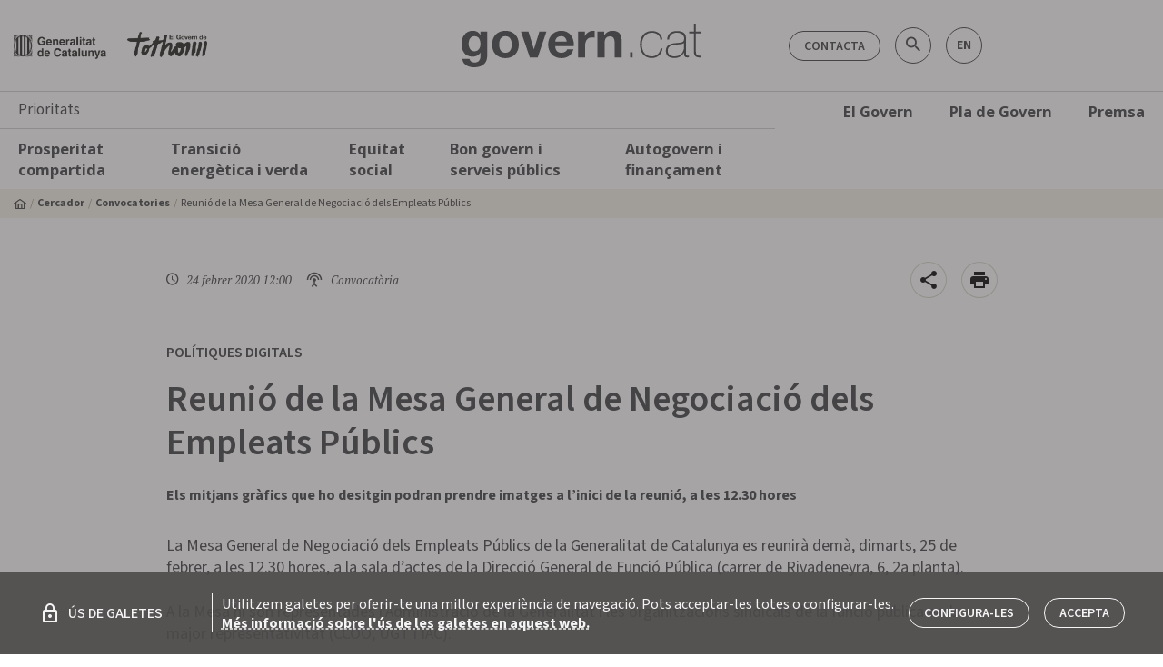

--- FILE ---
content_type: text/html; charset=utf-8
request_url: https://govern.cat/gov/convocatories/159916/reunio-mesa-general-negociacio-dels-empleats-publics
body_size: 269655
content:
<!DOCTYPE html><html lang="ca"><head>
  <meta charset="utf-8">
  <title>Reunió de la Mesa General de Negociació dels... - Govern.cat</title>
  <base href="/gov/">  <meta charset="utf-8">
  <meta name="theme-color" content="#FFFFFF">
  <meta name="description" content="">
  <meta name="keywords" content="Notes de premsa, Convocatòries, Acords de govern, Agenda, Fotos i vídeos, Emissions en directe, Rodes de premsa, Galeries de fotos, vídeos">
  <meta name="twitter:card" content="summary_large_image">
  <meta name="twitter:site" content="@govern">
  <meta name="twitter:title" content="Reunió de la Mesa General de Negociació dels Empleats Públics">
  <meta name="twitter:description" content="">
  <meta name="twitter:image" content="https://govern.cat/gov/assets/images/butlletins/image-dummy.jpg">
  <meta property="fb:app_id" content="1293326430715661">
  <meta property="og:type" content="article">
  <meta property="og:site_name" content="Govern.cat">
  <meta property="og:title" content="Reunió de la Mesa General de Negociació dels Empleats Públics">
  <meta property="og:image:secure_url" content="https://govern.cat/gov/assets/images/butlletins/image-dummy.jpg">
  <meta property="og:image" content="https://govern.cat/gov/assets/images/butlletins/image-dummy.jpg">
  <meta property="og:image:type" content="image/jpeg">
  <meta property="og:image:width" content="800">
  <meta property="og:image:height" content="600">
  <meta property="og:url" content="https://govern.cat/gov/convocatories/159916/reunio-mesa-general-negociacio-dels-empleats-publics">
  <meta property="og:description" content="">
  <meta name="mobile-web-app-capable" content="yes">
  <meta name="apple-mobile-web-app-capable" content="yes">
  <meta name="msapplication-starturl" content="/">
  <meta name="viewport" content="width=device-width, initial-scale=1, shrink-to-fit=no">
  <meta http-equiv="X-UA-Compatible" content="IE=edge">
  <link rel="icon" type="image/x-icon" href="./favicon.png">
  <link href="https://fonts.googleapis.com/icon?family=Material+Icons" rel="stylesheet">
  <link rel="stylesheet" href="https://cdnjs.cloudflare.com/ajax/libs/material-design-iconic-font/2.2.0/css/material-design-iconic-font.min.css">
  <link rel="stylesheet" href="https://fonts.googleapis.com/css?family=Montserrat:400,700|Open+Sans:300,400,600,700,800|PT+Serif:400,400i,700,700i">
  <script src="assets/env/env.js"></script>
  <script type="text/javascript">
    (function(window, document, dataLayerName, id) {
    window[dataLayerName]=window[dataLayerName]||[],window[dataLayerName].push({start:(new Date).getTime(),event:"stg.start"});var scripts=document.getElementsByTagName('script')[0],tags=document.createElement('script');
    function stgCreateCookie(a,b,c){var d="";if(c){var e=new Date;e.setTime(e.getTime()+24*c*60*60*1e3),d="; expires="+e.toUTCString();f="; SameSite=Strict"}document.cookie=a+"="+b+d+f+"; path=/"}
    var isStgDebug=(window.location.href.match("stg_debug")||document.cookie.match("stg_debug"))&&!window.location.href.match("stg_disable_debug");stgCreateCookie("stg_debug",isStgDebug?1:"",isStgDebug?14:-1);
    var qP=[];dataLayerName!=="dataLayer"&&qP.push("data_layer_name="+dataLayerName),isStgDebug&&qP.push("stg_debug");var qPString=qP.length>0?("?"+qP.join("&")):"";
    tags.async=!0,tags.src="https://gencat.containers.piwik.pro/"+id+".js"+qPString,scripts.parentNode.insertBefore(tags,scripts);
    !function(a,n,i){a[n]=a[n]||{};for(var c=0;c<i.length;c++)!function(i){a[n][i]=a[n][i]||{},a[n][i].api=a[n][i].api||function(){var a=[].slice.call(arguments,0);"string"==typeof a[0]&&window[dataLayerName].push({event:n+"."+i+":"+a[0],parameters:[].slice.call(arguments,1)})}}(i[c])}(window,"ppms",["tm","cm"]);
    })(window, document, 'dataLayer', 'eb50131d-1482-4c39-a0fa-835d5e4dacd6');
  </script>
<link rel="stylesheet" href="styles.2c1a00b8f82b9ff5ec1d.css"><style ng-transition="serverApp"></style><style ng-transition="serverApp">[_nghost-sc252]{position:relative;display:block}.loading-bar-fixed[_nghost-sc252] > div[_ngcontent-sc252]   .bar[_ngcontent-sc252]{position:fixed}.loading-bar-fixed[_nghost-sc252] > div#loading-bar-spinner[_ngcontent-sc252]{position:fixed;top:10px;left:10px}[dir=rtl]   .loading-bar-fixed[_nghost-sc252] > div#loading-bar-spinner[_ngcontent-sc252]{right:10px;left:unset}.loading-bar-fixed[_nghost-sc252] > div[_ngcontent-sc252]   .peg[_ngcontent-sc252]{display:block}[_nghost-sc252] > div[_ngcontent-sc252]{pointer-events:none;transition:350ms linear;color:#29d}[_nghost-sc252] > div[_ngcontent-sc252]   .bar[_ngcontent-sc252]{transition:width 350ms;background:#29d;position:absolute;z-index:10002;top:0;left:0;width:100%;height:2px;border-bottom-right-radius:1px;border-top-right-radius:1px}[dir=rtl]   [_nghost-sc252] > div[_ngcontent-sc252]   .bar[_ngcontent-sc252]{right:0;left:unset}[_nghost-sc252] > div[_ngcontent-sc252]   .peg[_ngcontent-sc252]{display:none;position:absolute;width:70px;right:0;top:0;height:2px;opacity:.45;box-shadow:1px 0 6px 1px;color:inherit;border-radius:100%}[_nghost-sc252] > div#loading-bar-spinner[_ngcontent-sc252]{display:block;position:absolute;z-index:10002;top:5px;left:0}[_nghost-sc252] > div#loading-bar-spinner[_ngcontent-sc252]   .spinner-icon[_ngcontent-sc252]{width:14px;height:14px;border:2px solid transparent;border-top-color:inherit;border-left-color:inherit;border-radius:50%;-webkit-animation:.4s linear infinite loading-bar-spinner;animation:.4s linear infinite loading-bar-spinner}@-webkit-keyframes loading-bar-spinner{0%{-webkit-transform:rotate(0);transform:rotate(0)}100%{-webkit-transform:rotate(360deg);transform:rotate(360deg)}}@keyframes loading-bar-spinner{0%{-webkit-transform:rotate(0);transform:rotate(0)}100%{-webkit-transform:rotate(360deg);transform:rotate(360deg)}}</style><style ng-transition="serverApp">.c-banner-container[_ngcontent-sc253]{border-top:1px solid #cecece}</style><style ng-transition="serverApp">.cl-breadcrumb[_ngcontent-sc184]{display:none;width:100%;background-color:var(--v-color__brand--tertiary)}@media (min-width:992px){.cl-breadcrumb[_ngcontent-sc184]{display:block}}.cl-breadcrumb__list[_ngcontent-sc184]{display:flex;align-items:center;font-size:.75rem;padding:6px 0;margin-bottom:0}.cl-breadcrumb__item[_ngcontent-sc184]{display:flex;align-items:center;line-height:1}.cl-breadcrumb__item[_ngcontent-sc184]:before{content:"  / ";color:var(--v-color__brand--tertiary--dark);display:inline-block;padding:0 4px}.cl-breadcrumb__item[_ngcontent-sc184]:first-child:before{content:"";padding:0}.cl-breadcrumb__home[_ngcontent-sc184]{display:inline-flex;align-items:center}.cl-breadcrumb__link[_ngcontent-sc184]{font-weight:700}.cl-breadcrumb__text[_ngcontent-sc184]{padding:4px 0;display:inline-block;max-width:400px;text-overflow:ellipsis;white-space:nowrap;overflow:hidden}</style><style ng-transition="serverApp">.cl-footer[_ngcontent-sc193]{width:100%;background-color:#fff;border-top:1px solid #cecece;border-bottom:1px solid #cecece}.cl-footer__container[_ngcontent-sc193]{padding:0}.cl-footer__list[_ngcontent-sc193]{display:flex;width:100%;justify-content:space-between;line-height:1.9;margin-bottom:0}.cl-footer__list[_ngcontent-sc193]   .cl-footer__list[_ngcontent-sc193]{display:block;margin-top:10px}.cl-footer__item[_ngcontent-sc193]{max-width:145px}.cl-footer__item[_ngcontent-sc193]   .cl-footer__item[_ngcontent-sc193]{max-width:none;font-weight:400;font-size:.875rem;line-height:1.3}.cl-footer__body[_ngcontent-sc193], .cl-footer__header[_ngcontent-sc193]{display:none;padding:34px 18px}@media (min-width:1200px){.cl-footer__body[_ngcontent-sc193], .cl-footer__header[_ngcontent-sc193]{display:block}}.cl-footer__header[_ngcontent-sc193]{border-bottom:3px solid #cecece}.cl-footer__title[_ngcontent-sc193]{display:flex;align-items:center;font-family:"Source Sans 3",sans-serif;font-weight:700;font-size:1rem;line-height:1.5}.cl-footer__title[_ngcontent-sc193]:hover{text-decoration:underline}.cl-footer__body[_ngcontent-sc193]{margin-bottom:30px}.cl-footer__mobile[_ngcontent-sc193]{padding:16px}@media (min-width:1200px){.cl-footer__mobile[_ngcontent-sc193]{display:none}}.cl-footer__mobile[_ngcontent-sc193]   .cl-footer__list[_ngcontent-sc193]{margin-top:0;padding:20px 0;border-bottom:1px solid #cecece;flex-wrap:wrap}.cl-footer__mobile[_ngcontent-sc193]   .cl-footer__list[_ngcontent-sc193]   .cl-footer__list[_ngcontent-sc193]{padding:0;border:none}.cl-footer__mobile[_ngcontent-sc193]   .cl-footer__list[_ngcontent-sc193]:last-child{border:none}.cl-footer__mobile[_ngcontent-sc193]   .cl-footer__list[_ngcontent-sc193]   gov-core-government-bulletin[_ngcontent-sc193]    {display:block;width:100%}.cl-footer__mobile[_ngcontent-sc193]   .cl-footer__list[_ngcontent-sc193]   gov-core-government-bulletin[_ngcontent-sc193]     .footer-list-title{margin-bottom:0}.cl-footer__mobile[_ngcontent-sc193]   .cl-footer__list[_ngcontent-sc193]   gov-core-government-bulletin[_ngcontent-sc193]     .butlleti-container{width:100%;flex-direction:row!important;justify-content:space-between;align-items:center!important}.cl-footer__apps[_ngcontent-sc193]{line-height:1.2}.cl-footer__apps[_ngcontent-sc193]   gov-core-entry-item[_ngcontent-sc193]     a{font-size:1.0625rem;font-family:"Open sans",sans-serif;font-weight:300}.cl-footer__legal[_ngcontent-sc193]{line-height:1.6!important}.cl-footer__legal[_ngcontent-sc193]   gov-core-entry-item[_ngcontent-sc193]     a{padding:0;font-size:.75rem;font-weight:400}.cl-footer__copyright[_ngcontent-sc193]{font-size:.875rem}.cl-footer__banner[_ngcontent-sc193]{min-width:260px}.cl-footer--government[_ngcontent-sc193]   .cl-footer__header[_ngcontent-sc193]   .cl-footer__list[_ngcontent-sc193]{justify-content:start}.cl-footer--government[_ngcontent-sc193]   .cl-footer__header[_ngcontent-sc193]   .cl-footer__item[_ngcontent-sc193]{min-width:22%;max-width:none}.cl-footer--government[_ngcontent-sc193]   .cl-footer__header[_ngcontent-sc193]   .cl-footer__item[_ngcontent-sc193]   .cl-footer__item[_ngcontent-sc193]{min-width:none}gov-core-logo[_ngcontent-sc193]     img{height:28px}.icon-circle[_ngcontent-sc193]{margin:6px 8px;display:flex;justify-content:center;align-items:center;background:#fff;width:30px!important;height:30px!important}.icon-circle[_ngcontent-sc193]   span[_ngcontent-sc193]{font-weight:700}</style><style ng-transition="serverApp">.cl-navigation[_ngcontent-sc186]{position:relative}@media (max-width:992px){.cl-navigation[_ngcontent-sc186]{position:fixed;top:0;left:0;padding-top:48px;padding-bottom:48px;max-width:300px;height:100%;z-index:9998;transform:translate3d(-100%,0,0);transition:transform .3s;background-color:#fff;overflow:scroll;box-shadow:0 1px 3px 0 rgba(0,0,0,.2),0 1px 1px 0 rgba(0,0,0,.14),0 2px 1px -1px rgba(0,0,0,.12)}.cl-navigation.cl-navigation--open[_ngcontent-sc186]{transform:translateX(0)}.cl-navigation__level01[_ngcontent-sc186]{border-bottom:1px solid #cecece}}.cl-navigation[_ngcontent-sc186]   .container[_ngcontent-sc186]{border-top:1px solid #cecece}.cl-navigation__container[_ngcontent-sc186], .cl-navigation__menu[_ngcontent-sc186]{position:static}.cl-navigation__content[_ngcontent-sc186]{display:none;background:#fff;padding:10px}@media (min-width:992px){.cl-navigation__content[_ngcontent-sc186]{box-shadow:0 1px 3px 0 rgba(0,0,0,.2),0 1px 1px 0 rgba(0,0,0,.14),0 2px 1px -1px rgba(0,0,0,.12);position:absolute;padding:20px;left:0;width:100%;z-index:99999}.cl-navigation__item[_ngcontent-sc186]:hover{background-color:var(--v-color__brand--tertiary)}.cl-navigation__item[_ngcontent-sc186]:hover   .cl-navigation__content[_ngcontent-sc186]{display:block}}.cl-navigation__title[_ngcontent-sc186]{padding:10px 20px;font-size:1.09375rem;border-bottom:1px solid #cecece}.cl-navigation__level01[_ngcontent-sc186]   .cl-navigation__link[_ngcontent-sc186]{color:var(--v-color__brand--primary);padding:10px 20px;font-weight:700}.cl-navigation__level02[_ngcontent-sc186], .cl-navigation__level03[_ngcontent-sc186]{border-bottom:1px solid #ffffff45}.cl-navigation__level02[_ngcontent-sc186]:last-child, .cl-navigation__level03[_ngcontent-sc186]:last-child{border-bottom:none}.cl-navigation__content.is-expanded[_ngcontent-sc186]{display:block}@media (max-width:992px){.cl-navigation__content[_ngcontent-sc186]{background-color:var(--v-color__brand--primary)}}.cl-navigation__link[_ngcontent-sc186]{display:flex;line-height:normal;font-family:"Open sans",sans-serif;color:#fff;font-size:.875rem;padding:5px 10px}@media (min-width:1200px){.cl-navigation__link[_ngcontent-sc186]{font-size:1.03125rem}}.cl-navigation__link.has-icon[_ngcontent-sc186]{display:flex;align-items:center}.cl-navigation__list[_ngcontent-sc186]{border-bottom:1px solid #ffffff45}.cl-navigation__list[_ngcontent-sc186]:last-child{border-bottom:none}.cl-navigation__list[_ngcontent-sc186]   .cl-navigation__link[_ngcontent-sc186]{font-size:.9375rem}.cl-navigation__list[_ngcontent-sc186]   .cl-navigation__menu[_ngcontent-sc186]   .cl-navigation__link[_ngcontent-sc186]{font-size:.875rem;font-weight:500}@media (min-width:992px){.cl-navigation__link[_ngcontent-sc186]{font-weight:700;color:var(--v-color__brand--primary);padding:10px 20px}.cl-navigation__list[_ngcontent-sc186]{border-bottom:none;border-left:3px solid #cecece;padding-right:20px}.cl-navigation__list[_ngcontent-sc186]   .cl-navigation__menu[_ngcontent-sc186]   ul[_ngcontent-sc186]:last-child{border-left:3px solid #cecece;border-width:1px}.cl-navigation__list[_ngcontent-sc186]   .cl-navigation__menu[_ngcontent-sc186]   .cl-navigation__link[_ngcontent-sc186]{padding:5px 20px}.cl-navigation__level02[_ngcontent-sc186]   .cl-navigation__list[_ngcontent-sc186]{border-left:none}}.cl-navigation__toggle[_ngcontent-sc186]{cursor:pointer;padding:10px}@media (min-width:992px){.cl-navigation__banners[_ngcontent-sc186]{padding-left:20px}}.cl-navigation__icon[_ngcontent-sc186]{margin-left:4px}.cl-navigation__highlights[_ngcontent-sc186]{font-size:1.375rem;padding-right:40px;margin-top:10px;margin-bottom:10px;max-width:25%}.cl-navigation__highlights[_ngcontent-sc186]   a[_ngcontent-sc186]{display:block;font-size:1.5rem;text-transform:uppercase;font-weight:700;margin-bottom:10px;padding:0;line-height:1.2}.cl-navigation__highlights[_ngcontent-sc186]   p[_ngcontent-sc186]{font-weight:300;line-height:1.2}</style><style ng-transition="serverApp">.cl-section-block[_ngcontent-sc225]{width:100%;padding:32px 0}.cl-section-block[_ngcontent-sc225]   .cl-section-block[_ngcontent-sc225]   .container[_ngcontent-sc225]{padding-left:0;padding-right:0}.cl-section-block__content[_ngcontent-sc225]{width:100%}.cl-section-block__title[_ngcontent-sc225]{text-align:center;margin-bottom:32px}.m-component--tertiary[_ngcontent-sc225]{background-color:var(--v-color__brand--tertiary)}.m-component--primary[_ngcontent-sc225]   .cl-section-block__title[_ngcontent-sc225], .m-component--secondary[_ngcontent-sc225]   .cl-section-block__title[_ngcontent-sc225]{color:#fff}.m-component--primary[_ngcontent-sc225]{background-color:var(--v-color__brand--primary)}.m-component--secondary[_ngcontent-sc225]{background-color:var(--v-color__brand--secondary)}.m-component--borded.cl-section-block[_ngcontent-sc225]{padding-top:32px;padding-bottom:0}.m-component--borded[_ngcontent-sc225] > .container[_ngcontent-sc225]{padding-bottom:32px;border-bottom:1px solid #a3a4a5}@media (min-width:992px){.cl-section-block[_ngcontent-sc225]{padding:64px 0}.m-component--borded.cl-section-block[_ngcontent-sc225]{padding-top:64px}.m-component--borded[_ngcontent-sc225] > .container[_ngcontent-sc225]{padding-bottom:64px}}.m-component--borded-top.cl-section-block[_ngcontent-sc225]{padding-bottom:32px;padding-top:0}.m-component--borded-top[_ngcontent-sc225]   .container[_ngcontent-sc225]{padding-top:32px;border-top:1px solid #a3a4a5}@media (min-width:992px){.m-component--borded-top.cl-section-block[_ngcontent-sc225]{padding-bottom:64px}.m-component--borded-top[_ngcontent-sc225]   .container[_ngcontent-sc225]{padding-top:64px}}.m-component--divider[_ngcontent-sc225]{border-bottom:1px solid #cecece}.m-component--sm.cl-section-block[_ngcontent-sc225]{padding:16px 0}@media (min-width:992px){.m-component--sm.cl-section-block[_ngcontent-sc225]{padding:32px 0}}.m-component--w-sm[_ngcontent-sc225]   .cl-section-block__content[_ngcontent-sc225]{max-width:720px}.m-component--w-md[_ngcontent-sc225]   .cl-section-block__content[_ngcontent-sc225]{max-width:945px}.m-component--w-lg[_ngcontent-sc225]   .cl-section-block__content[_ngcontent-sc225]{max-width:960px}.m-component--w-xl[_ngcontent-sc225]   .cl-section-block__content[_ngcontent-sc225]{max-width:1140px}.m-component--center[_ngcontent-sc225]   .container[_ngcontent-sc225]{display:flex;justify-content:center}.m-component--left[_ngcontent-sc225]   .cl-section-block__title[_ngcontent-sc225]{text-align:left}</style><style ng-transition="serverApp">.cl-banner[_ngcontent-sc249]{background-color:#fff;padding:15px 28px;border-radius:5px;border:1px solid #3c3d41}.cl-banner[_ngcontent-sc249]   *[_ngcontent-sc249]{line-height:1}.cl-banner__header[_ngcontent-sc249]{max-width:52px;height:auto;margin-right:28px}.cl-banner__body[_ngcontent-sc249]{font-size:1.125rem;font-weight:600}</style><style ng-transition="serverApp">.cl-link[_ngcontent-sc240]:hover{text-decoration:underline}.cl-link--void[_ngcontent-sc240]:hover{cursor:auto;text-decoration:none}.m-component--negative[_ngcontent-sc240]{color:#fff}</style><link rel="canonical" href="https://govern.cat/gov/convocatories/159916/reunio-mesa-general-negociacio-dels-empleats-publics"><style ng-transition="serverApp">.cl-article-header__titol[_ngcontent-sc207]{font-size:2.5rem;font-weight:600;line-height:1em}@media (min-width:576px){.cl-article-header__titol[_ngcontent-sc207]{line-height:48px}}.cl-article-header__avantitol[_ngcontent-sc207]{font-size:1.25rem;font-weight:600}</style><style ng-transition="serverApp">.fab-container[_ngcontent-sc183]{right:15px;display:flex;align-items:center;cursor:pointer}.fab-container[_ngcontent-sc183]   i[_ngcontent-sc183]{vertical-align:middle;font-size:1.5rem}.fab-container[_ngcontent-sc183]   a[_ngcontent-sc183], .fab-container[_ngcontent-sc183]   button[_ngcontent-sc183]{display:flex;align-items:center;justify-content:center;cursor:pointer;width:40px;height:40px;border-radius:50%!important;border:1px solid rgba(159,152,131,.4);background-color:#fff;z-index:1000}.fab-container[_ngcontent-sc183]   a[_ngcontent-sc183]:hover, .fab-container[_ngcontent-sc183]   button[_ngcontent-sc183]:hover{text-decoration:none}.fab-container[_ngcontent-sc183]   a.bg-transparent[_ngcontent-sc183], .fab-container[_ngcontent-sc183]   button.bg-transparent[_ngcontent-sc183]{color:#b0bec5!important;border-color:#b0bec5!important}.fab-container[_ngcontent-sc183]   a.bg-transparent[_ngcontent-sc183]   i[_ngcontent-sc183], .fab-container[_ngcontent-sc183]   button.bg-transparent[_ngcontent-sc183]   i[_ngcontent-sc183]{color:#b0bec5!important}.fab-container[_ngcontent-sc183] > div[_ngcontent-sc183]{display:flex;align-items:center}.fab-container[_ngcontent-sc183] > div[_ngcontent-sc183]   a[_ngcontent-sc183], .fab-container[_ngcontent-sc183] > div[_ngcontent-sc183]   button[_ngcontent-sc183]{width:30px;height:30px;min-height:30px;background-color:#fafafa}.fab-container[_ngcontent-sc183] > div[_ngcontent-sc183]   a.bg-transparent[_ngcontent-sc183], .fab-container[_ngcontent-sc183] > div[_ngcontent-sc183]   button.bg-transparent[_ngcontent-sc183]{color:#b0bec5!important;border-color:#b0bec5!important}.fab-container[_ngcontent-sc183] > div[_ngcontent-sc183]   a.bg-transparent[_ngcontent-sc183]   i[_ngcontent-sc183], .fab-container[_ngcontent-sc183] > div[_ngcontent-sc183]   button.bg-transparent[_ngcontent-sc183]   i[_ngcontent-sc183]{color:#b0bec5!important}.fab-container[_ngcontent-sc183] > div[_ngcontent-sc183]   a[_ngcontent-sc183]   i[_ngcontent-sc183], .fab-container[_ngcontent-sc183] > div[_ngcontent-sc183]   button[_ngcontent-sc183]   i[_ngcontent-sc183]{font-size:1.125rem;color:#212121}.fab-container[_ngcontent-sc183] > div[_ngcontent-sc183]   a[_ngcontent-sc183]   .u-icon--twitter[_ngcontent-sc183], .fab-container[_ngcontent-sc183] > div[_ngcontent-sc183]   button[_ngcontent-sc183]   .u-icon--twitter[_ngcontent-sc183]{color:#0f1419}.fab-container[_ngcontent-sc183] > div[_ngcontent-sc183]   a[_ngcontent-sc183]   .zmdi-facebook[_ngcontent-sc183], .fab-container[_ngcontent-sc183] > div[_ngcontent-sc183]   button[_ngcontent-sc183]   .zmdi-facebook[_ngcontent-sc183]{color:#3b5998}.fab-container[_ngcontent-sc183] > div[_ngcontent-sc183]   a[_ngcontent-sc183]   .zmdi-portaveu[_ngcontent-sc183], .fab-container[_ngcontent-sc183] > div[_ngcontent-sc183]   button[_ngcontent-sc183]   .zmdi-portaveu[_ngcontent-sc183]{color:#00b26d}.fab-toggler[_ngcontent-sc183]{float:right}#fab-dismiss[_ngcontent-sc183]{position:fixed;top:0;left:0;right:0;bottom:0}.cl-share-button[_ngcontent-sc183]{display:flex;align-items:center}.cl-share-button__label[_ngcontent-sc183]{font-size:1rem}</style><style ng-transition="serverApp">.audiovisual[_ngcontent-sc210]{padding-bottom:15px;display:inline;margin-bottom:3px}@media (min-width:600px){.audiovisual[_ngcontent-sc210]{float:left;margin-right:24px;margin-left:24px}}@media (min-width:1280px){.audiovisual[_ngcontent-sc210]{margin-right:34px;margin-left:34px}}.audiovisual[_ngcontent-sc210]   figure[_ngcontent-sc210]{position:relative;clear:both;display:table}.audiovisual[_ngcontent-sc210]   figure[_ngcontent-sc210]   figcaption[_ngcontent-sc210]{width:100%;display:table-caption;caption-side:bottom}.article-audiovisual-viewer[_ngcontent-sc210]{display:block}.article-audiovisual-viewer[_ngcontent-sc210]   figure[_ngcontent-sc210]{padding:0!important;margin:auto;position:relative;display:table!important}.article-audiovisual-viewer[_ngcontent-sc210]   figure[_ngcontent-sc210]   img[_ngcontent-sc210]{border-radius:4px}.article-audiovisual-viewer[_ngcontent-sc210]   figure[_ngcontent-sc210] > img[_ngcontent-sc210], .article-audiovisual-viewer[_ngcontent-sc210]   figure[_ngcontent-sc210] > video[_ngcontent-sc210]{max-width:100%}.article-audiovisual-viewer[_ngcontent-sc210]   figure[_ngcontent-sc210] > img[_ngcontent-sc210], .article-audiovisual-viewer[_ngcontent-sc210]   figure[_ngcontent-sc210] > premsa-big-player[_ngcontent-sc210], .article-audiovisual-viewer[_ngcontent-sc210]   figure[_ngcontent-sc210] > video[_ngcontent-sc210]{width:100%}.article-audiovisual-viewer[_ngcontent-sc210]   figure[_ngcontent-sc210]   premsa-big-player[_ngcontent-sc210]{min-width:470px}@media (max-width:599px){.audiovisual[_ngcontent-sc210]   figure[_ngcontent-sc210]{width:100%}.article-audiovisual-viewer[_ngcontent-sc210]   figure[_ngcontent-sc210]   premsa-big-player[_ngcontent-sc210]{min-width:284px}.article-audiovisual-viewer[_ngcontent-sc210]   figure[_ngcontent-sc210]{min-width:100%;width:100%}}.article-audiovisual-viewer[_ngcontent-sc210]   figure[_ngcontent-sc210]   figcaption[_ngcontent-sc210]{width:100%;display:table-caption!important;caption-side:bottom;font-size:.8125rem;border-bottom:2px solid rgba(159,152,131,.4);padding-bottom:5px}.article-audiovisual-viewer[hide-footer][_ngcontent-sc210]   figcaption[_ngcontent-sc210]{display:none}</style><style ng-transition="serverApp">.cl-agenda-item__date[_ngcontent-sc214]{font-size:2.5rem;font-weight:200;font-family:Montserrat,sans-serif}.cl-agenda-item__videos[_ngcontent-sc214]   img[_ngcontent-sc214]{min-width:24px;height:auto}</style><style ng-transition="serverApp">[_nghost-sc208]{display:flex;width:40px;height:40px}.app-print-button[_ngcontent-sc208]   .mt-button[_ngcontent-sc208]{background:#fff;border:1px solid rgba(159,152,131,.4);line-height:0;width:100%;height:100%;min-width:auto;margin:0;padding:0}</style><style ng-transition="serverApp">[_nghost-sc222]{display:block}.cl-article-date[_ngcontent-sc222]{font-family:"PT Serif";font-style:italic;font-size:.8125rem;line-height:1}.cl-article-date__icon[_ngcontent-sc222]{margin-right:3px;line-height:1;font-size:1rem}</style><style ng-transition="serverApp">.content-type[_ngcontent-sc182]{font-family:"PT Serif";font-style:italic;font-size:.8125rem;display:flex;align-items:center}.content-type[_ngcontent-sc182]   i.material-icons[_ngcontent-sc182]{margin-right:5px;font-size:1.125rem}</style><style ng-transition="serverApp">[_nghost-sc192]{display:block}</style><style ng-transition="serverApp">[_nghost-sc241]{display:inline-block}.cl-btn[_ngcontent-sc241], [_nghost-sc241]     .cl-link{display:inline-block;border-radius:5px;border:1px solid var(--v-color__brand--primary);color:var(--v-color__brand--primary);background-color:transparent;font-family:"Source Sans 3",sans-serif;font-size:.875rem;font-weight:600;text-align:center;text-decoration:none;text-transform:uppercase;cursor:pointer;transition-property:color,background-color,border-color,box-shadow;transition-duration:.3s;line-height:1;padding:9px 16px 8px}.cl-btn[_ngcontent-sc241]:active, .cl-btn[_ngcontent-sc241]:focus, .cl-btn[_ngcontent-sc241]:hover, .cl-btn[disabled][_ngcontent-sc241], [_nghost-sc241]     .cl-link:active, [_nghost-sc241]     .cl-link:focus, [_nghost-sc241]     .cl-link:hover, [_nghost-sc241]     .cl-link[disabled]{transition-duration:.3s/2}.cl-btn[_ngcontent-sc241]:hover, [_nghost-sc241]     .cl-link:hover{border-color:#a3a4a5;color:#a3a4a5;text-decoration:none!important}.cl-btn[disabled][_ngcontent-sc241], [_nghost-sc241]     .cl-link[disabled]{pointer-events:none;opacity:.5}.m-component--negative[_ngcontent-sc241], [_nghost-sc241]     .cl-link.m-component--negative{border-color:#fff;color:#fff}.m-component--negative[_ngcontent-sc241]:hover, [_nghost-sc241]     .cl-link.m-component--negative:hover{border-color:#cecece;color:#cecece}.m-component--primary[_ngcontent-sc241], [_nghost-sc241]     .cl-link.m-component--primary{background-color:var(--v-color__brand--primary);color:#fff}.m-component--primary[_ngcontent-sc241]:hover, [_nghost-sc241]     .cl-link.m-component--primary:hover{border-color:var(--v-color__brand--primary);color:#cecece}.m-component--rounded[_ngcontent-sc241], [_nghost-sc241]     .cl-link.m-component--rounded{border-radius:50px}.m-component--flat[_ngcontent-sc241], .m-component--simple[_ngcontent-sc241], [_nghost-sc241]     .cl-link.m-component--flat, [_nghost-sc241]     .cl-link.m-component--simple{border:none}.m-component--flat[_ngcontent-sc241], [_nghost-sc241]     .cl-link.m-component--flat{text-align:left;padding:0;font-size:1rem}.m-component--flat[_ngcontent-sc241]:hover, [_nghost-sc241]     .cl-link.m-component--flat:hover{text-decoration:underline!important}.m-component--simple[_ngcontent-sc241], [_nghost-sc241]     .cl-link.m-component--simple{font-weight:700}.m-component--tag[_ngcontent-sc241], [_nghost-sc241]     .cl-link.m-component--tag{text-transform:none}.m-component--tag[_ngcontent-sc241]:hover, [_nghost-sc241]     .cl-link.m-component--tag:hover{border-color:var(--v-color__brand--primary);background-color:var(--v-color__brand--primary);color:#fff}[_nghost-sc241]     .cl-link.m-component--tag.cl-link--selected{border-color:var(--v-color__brand--primary);background-color:var(--v-color__brand--primary);color:#fff}</style><style ng-transition="serverApp">.cl-logo[_ngcontent-sc197], [_nghost-sc197]{display:block}</style><style ng-transition="serverApp">[_nghost-sc198]{display:flex;flex-wrap:wrap;align-items:center}.icon-circle[_ngcontent-sc198]{display:flex;justify-content:center;align-items:center;width:32px;height:32px;font-size:1.375rem;margin-right:10px;margin-bottom:6px;border:none}.icon-circle[_ngcontent-sc198]:hover{opacity:.8}.icon-circle[_ngcontent-sc198]:first-child{margin-left:0}.icon-circle[_ngcontent-sc198]:last-child{margin-right:0}.icon-circle[_ngcontent-sc198]   .zmdi[_ngcontent-sc198]{font-size:1.25rem}.u-background-color--instagram[_ngcontent-sc198]{background-color:unset!important;background-image:radial-gradient(circle at 27% 108%,#fd5,#fd5 8%,#ff543e 38%,#c837ab 76%)}</style><style ng-transition="serverApp">[_nghost-sc194]   *[_ngcontent-sc194]{font-family:"Open sans",sans-serif}[_nghost-sc194]   p[_ngcontent-sc194]{font-weight:700;line-height:1.2;margin-bottom:10px;margin-top:0}.butlleti-container[_ngcontent-sc194]   a[_ngcontent-sc194], .butlleti-container[_ngcontent-sc194]   p.footer-list-title[_ngcontent-sc194]{color:var(--v-color__brand--primary)}.butlleti-container[_ngcontent-sc194]   a[_ngcontent-sc194]{border-color:var(--v-color__brand--primary)}@media (max-width:1120px){.butlleti-container[_ngcontent-sc194]{margin-left:-10px;margin-right:-10px}}</style><style ng-transition="serverApp">.contactar-header[_ngcontent-sc188]{display:flex;justify-content:right;align-items:center;padding-right:0;padding-left:0}.contactar-header[_ngcontent-sc188]   .search-govern[_ngcontent-sc188]{height:38px;max-width:380px;border-radius:40px;font-family:Montserrat,sans-serif;position:absolute;display:flex;align-items:stretch;right:120px}.contactar-header[_ngcontent-sc188]   .search-govern[_ngcontent-sc188]   button.search[_ngcontent-sc188]{position:absolute;background:0 0;border:none;border-radius:50px;top:6px;right:4px}.contactar-header[_ngcontent-sc188]   .search-govern[_ngcontent-sc188]   button.search[disabled][_ngcontent-sc188]{cursor:default}.contactar-header[_ngcontent-sc188]   .search-govern[_ngcontent-sc188]   button.search.validate[_ngcontent-sc188]   i[_ngcontent-sc188]{color:var(--v-color__brand--primary);cursor:pointer}.contactar-header[_ngcontent-sc188]   .search-govern[_ngcontent-sc188]   button.search[_ngcontent-sc188]:hover{cursor:pointer}.contactar-header[_ngcontent-sc188]   input.search-input[_ngcontent-sc188]{color:var(--v-color__brand--primary)!important;background-color:#fff!important;padding:8px 35px 8px 15px;text-transform:uppercase;font-weight:700!important;font-size:.875rem!important;background:0 0;line-height:40px;border:1px solid var(--v-color__brand--primary);text-indent:0;text-align:start;height:38px;max-width:380px;border-radius:40px;margin:0;transition:.4s cubic-bezier(.25,.8,.25,1)}.contactar-header[_ngcontent-sc188]   input.search-input[_ngcontent-sc188]::-moz-placeholder{color:var(--v-color__brand--primary)!important}.contactar-header[_ngcontent-sc188]   input.search-input[_ngcontent-sc188]::placeholder{color:var(--v-color__brand--primary)!important}.contactar-header[_ngcontent-sc188]   .icon-circle[_ngcontent-sc188]{margin:6px 8px;display:flex;justify-content:center;align-items:center;width:40px;height:40px;border-color:var(--v-color__brand--primary)}.contactar-header[_ngcontent-sc188]   .icon-circle[_ngcontent-sc188]   i[_ngcontent-sc188]{font-size:1.375rem}.contactar-header[_ngcontent-sc188]   .icon-circle[_ngcontent-sc188]   span[_ngcontent-sc188]{font-weight:700;font-size:.875rem}.contactar-header[_ngcontent-sc188]   .icon-circle[_ngcontent-sc188]   i[_ngcontent-sc188], .contactar-header[_ngcontent-sc188]   .icon-circle[_ngcontent-sc188]   span[_ngcontent-sc188]{color:var(--v-color__brand--primary)}.contactar-header[_ngcontent-sc188]   .icon-circle.small[_ngcontent-sc188]{width:30px;height:30px;margin:6px 5px}.contactar-header[_ngcontent-sc188]   .icon-circle.small[_ngcontent-sc188]:hover{background:var(--v-color__brand--primary) -hover}.contactar-header[_ngcontent-sc188]   .icon-circle.small[_ngcontent-sc188]:last-child{margin-left:0}.contactar-header[_ngcontent-sc188]   .btn-contactar[_ngcontent-sc188]{margin:0 5px;color:var(--v-color__brand--primary);border-color:var(--v-color__brand--primary)}@media (max-width:958px){.icon-circle[_ngcontent-sc188]{width:30px!important;height:30px!important}}@media (min-width:600px) and (max-width:650px){.contactar-header[_ngcontent-sc188]   a.icon-circle[_ngcontent-sc188]{margin:6px 5px!important}}</style><style ng-transition="serverApp">[_nghost-sc187]{color:inherit;font-weight:inherit;font-size:inherit;min-width:100%;font-family:inherit}[_nghost-sc187]   a[_ngcontent-sc187]{display:flex;align-items:center;font-size:.6875rem;min-width:100%;font-family:"Source Sans 3",sans-serif;font-weight:700;color:var(--v-color__brand--primary);margin-bottom:8px}[_nghost-sc187]   a[_ngcontent-sc187]:hover{text-decoration:underline}</style></head>
<body>
  <app-root _nghost-sc255="" ng-version="9.1.13"><ngx-loading-bar _ngcontent-sc255="" color="#3c3d41" height="5px" diameter="20px" _nghost-sc252="" class="loading-bar-fixed"><!----></ngx-loading-bar><router-outlet _ngcontent-sc255=""></router-outlet><app-main-view-gov _nghost-sc253=""><gov-core-menu-container _ngcontent-sc253="" _nghost-sc223=""><div _ngcontent-sc223="" data-test="header"><!----><gov-core-navigation _ngcontent-sc223="" _nghost-sc186=""><nav _ngcontent-sc186="" class="cl-navigation" aria-label="menu"><div _ngcontent-sc186="" class="container p-0"><div _ngcontent-sc186="" class="row no-gutters"><div _ngcontent-sc186="" class="cl-navigation__container col-lg-8 ng-star-inserted"><span _ngcontent-sc186="" class="cl-navigation__title d-none d-lg-block ng-star-inserted"> Prioritats </span><!----><ul _ngcontent-sc186="" class="cl-navigation__menu d-lg-flex"><li _ngcontent-sc186="" class="cl-navigation__item ng-star-inserted"><div _ngcontent-sc186="" class="cl-navigation__level01 d-flex align-items-center align-items-md-start justify-content-between h-100"><a _ngcontent-sc186="" class="cl-navigation__link h-100 ng-star-inserted" id="menuitem-0" aria-label="Prosperitat compartida" aria-describedby="desc-0" aria-controls="content-0" aria-haspopup="menu" href="/gov/prosperitat-compartida?canal=941">Prosperitat
 compartida</a><!----><!----><span _ngcontent-sc186="" class="sr-only ng-star-inserted" id="desc-0"> Prosperitat compartida basada en el coneixement per millorar la qualitat de vida i l'accés a l'habitatge </span><!----><i _ngcontent-sc186="" class="cl-navigation__toggle material-icons d-block d-lg-none ng-star-inserted" aria-controls="content-0"> keyboard_arrow_down </i><!----></div><div _ngcontent-sc186="" class="cl-navigation__content ng-star-inserted" id="content-0" aria-labelledby="menuitem-0" aria-hidden="true"><div _ngcontent-sc186="" class="d-lg-flex"><aside _ngcontent-sc186="" class="cl-navigation__highlights d-none d-lg-block ng-star-inserted"><a _ngcontent-sc186="" tabindex="-1" class="ng-star-inserted" aria-label="Prosperitat compartida" href="/gov/prosperitat-compartida">Prosperitat
 compartida</a><!----><!----><p _ngcontent-sc186="" class="mb-0">Prosperitat compartida basada en el coneixement per millorar la qualitat de vida i l'accés a l'habitatge</p></aside><!----><ul _ngcontent-sc186="" class="cl-navigation__list ng-star-inserted"><li _ngcontent-sc186="" class="cl-navigation__level02 ng-star-inserted"><!----><a _ngcontent-sc186="" class="cl-navigation__link ng-star-inserted" aria-label="Lideratge econòmic" href="/gov/prosperitat-compartida/lideratge-economic?canal=942">Lideratge econòmic</a><!----><!----><!----></li><!----><!----><li _ngcontent-sc186="" class="cl-navigation__level02 ng-star-inserted"><!----><a _ngcontent-sc186="" class="cl-navigation__link ng-star-inserted" aria-label="Reindustrialització" href="/gov/prosperitat-compartida/reindustrialitzacio?canal=943">Reindustrialització</a><!----><!----><!----></li><!----><!----><li _ngcontent-sc186="" class="cl-navigation__level02 ng-star-inserted"><!----><a _ngcontent-sc186="" class="cl-navigation__link ng-star-inserted" aria-label="Recerca i innovació" href="/gov/prosperitat-compartida/recerca-i-innovacio?canal=944">Recerca i innovació</a><!----><!----><!----></li><!----><!----><li _ngcontent-sc186="" class="cl-navigation__level02 ng-star-inserted"><!----><a _ngcontent-sc186="" class="cl-navigation__link ng-star-inserted" aria-label="Sistema universitari" href="/gov/prosperitat-compartida/sistema-universitari?canal=945">Sistema universitari</a><!----><!----><!----></li><!----><!----><!----></ul><ul _ngcontent-sc186="" class="cl-navigation__list ng-star-inserted"><li _ngcontent-sc186="" class="cl-navigation__level02 ng-star-inserted"><!----><a _ngcontent-sc186="" class="cl-navigation__link ng-star-inserted" aria-label="Formació professional" href="/gov/prosperitat-compartida/formacio-professional?canal=946">Formació professional</a><!----><!----><!----></li><!----><!----><li _ngcontent-sc186="" class="cl-navigation__level02 ng-star-inserted"><!----><a _ngcontent-sc186="" class="cl-navigation__link ng-star-inserted" aria-label="Pobles i ciutats" href="/gov/prosperitat-compartida/pla-de-barris?canal=947">Pobles i ciutats</a><!----><!----><!----></li><!----><!----><li _ngcontent-sc186="" class="cl-navigation__level02 ng-star-inserted"><!----><a _ngcontent-sc186="" class="cl-navigation__link ng-star-inserted" aria-label="Habitatge digne" href="/gov/prosperitat-compartida/habitatge-digne?canal=948">Habitatge digne</a><!----><!----><!----></li><!----><!----><li _ngcontent-sc186="" class="cl-navigation__level02 ng-star-inserted"><!----><a _ngcontent-sc186="" class="cl-navigation__link ng-star-inserted" aria-label="Indústries culturals" href="/gov/prosperitat-compartida/industries-culturals?canal=949">Indústries culturals</a><!----><!----><!----></li><!----><!----><!----></ul><!----><!----></div></div><!----></li><li _ngcontent-sc186="" class="cl-navigation__item ng-star-inserted"><div _ngcontent-sc186="" class="cl-navigation__level01 d-flex align-items-center align-items-md-start justify-content-between h-100"><a _ngcontent-sc186="" class="cl-navigation__link h-100 ng-star-inserted" id="menuitem-1" aria-label="Transició energètica i verda" aria-describedby="desc-1" aria-controls="content-1" aria-haspopup="menu" href="/gov/transicio-energetica-i-verda?canal=950">Transició energètica
 i verda</a><!----><!----><span _ngcontent-sc186="" class="sr-only ng-star-inserted" id="desc-1"> Transició energètica, ambiental i verda </span><!----><i _ngcontent-sc186="" class="cl-navigation__toggle material-icons d-block d-lg-none ng-star-inserted" aria-controls="content-1"> keyboard_arrow_down </i><!----></div><div _ngcontent-sc186="" class="cl-navigation__content ng-star-inserted" id="content-1" aria-labelledby="menuitem-1" aria-hidden="true"><div _ngcontent-sc186="" class="d-lg-flex"><aside _ngcontent-sc186="" class="cl-navigation__highlights d-none d-lg-block ng-star-inserted"><a _ngcontent-sc186="" tabindex="-1" class="ng-star-inserted" aria-label="Transició energètica i verda" href="/gov/transicio-energetica-i-verda">Transició energètica
 i verda</a><!----><!----><p _ngcontent-sc186="" class="mb-0">Transició energètica, ambiental i verda</p></aside><!----><ul _ngcontent-sc186="" class="cl-navigation__list ng-star-inserted"><li _ngcontent-sc186="" class="cl-navigation__level02 ng-star-inserted"><!----><a _ngcontent-sc186="" class="cl-navigation__link ng-star-inserted" aria-label="Autonomia elèctrica" href="/gov/transicio-energetica-i-verda/autonomia-electrica?canal=951">Autonomia elèctrica</a><!----><!----><!----></li><!----><!----><li _ngcontent-sc186="" class="cl-navigation__level02 ng-star-inserted"><!----><a _ngcontent-sc186="" class="cl-navigation__link ng-star-inserted" aria-label="Descarbonització" href="/gov/transicio-energetica-i-verda/descarbonitzacio?canal=952">Descarbonització</a><!----><!----><!----></li><!----><!----><li _ngcontent-sc186="" class="cl-navigation__level02 ng-star-inserted"><!----><a _ngcontent-sc186="" class="cl-navigation__link ng-star-inserted" aria-label="Biodiversitat" href="/gov/transicio-energetica-i-verda/biodiversitat?canal=953">Biodiversitat</a><!----><!----><!----></li><!----><!----><!----></ul><ul _ngcontent-sc186="" class="cl-navigation__list ng-star-inserted"><li _ngcontent-sc186="" class="cl-navigation__level02 ng-star-inserted"><!----><a _ngcontent-sc186="" class="cl-navigation__link ng-star-inserted" aria-label="Gestió sostenible de l'aigua" href="/gov/transicio-energetica-i-verda/gestio-sostenible-de-laigua?canal=954">Gestió sostenible de l'aigua</a><!----><!----><!----></li><!----><!----><li _ngcontent-sc186="" class="cl-navigation__level02 ng-star-inserted"><!----><a _ngcontent-sc186="" class="cl-navigation__link ng-star-inserted" aria-label="Mobilitat" href="/gov/transicio-energetica-i-verda/mobilitat?canal=955">Mobilitat</a><!----><!----><!----></li><!----><!----><li _ngcontent-sc186="" class="cl-navigation__level02 ng-star-inserted"><!----><a _ngcontent-sc186="" class="cl-navigation__link ng-star-inserted" aria-label="Sector agroalimentari" href="/gov/transicio-energetica-i-verda/sector-agroalimentari?canal=956">Sector agroalimentari</a><!----><!----><!----></li><!----><!----><!----></ul><!----><!----></div></div><!----></li><li _ngcontent-sc186="" class="cl-navigation__item ng-star-inserted"><div _ngcontent-sc186="" class="cl-navigation__level01 d-flex align-items-center align-items-md-start justify-content-between h-100"><a _ngcontent-sc186="" class="cl-navigation__link h-100 ng-star-inserted" id="menuitem-2" aria-label="Equitat social" aria-describedby="desc-2" aria-controls="content-2" aria-haspopup="menu" href="/gov/equitat-social?canal=957">Equitat
 social</a><!----><!----><span _ngcontent-sc186="" class="sr-only ng-star-inserted" id="desc-2"> Equitat social, igualtat, feminisme i benestar </span><!----><i _ngcontent-sc186="" class="cl-navigation__toggle material-icons d-block d-lg-none ng-star-inserted" aria-controls="content-2"> keyboard_arrow_down </i><!----></div><div _ngcontent-sc186="" class="cl-navigation__content ng-star-inserted" id="content-2" aria-labelledby="menuitem-2" aria-hidden="true"><div _ngcontent-sc186="" class="d-lg-flex"><aside _ngcontent-sc186="" class="cl-navigation__highlights d-none d-lg-block ng-star-inserted"><a _ngcontent-sc186="" tabindex="-1" class="ng-star-inserted" aria-label="Equitat social" href="/gov/equitat-social">Equitat
 social</a><!----><!----><p _ngcontent-sc186="" class="mb-0">Equitat social, igualtat, feminisme i benestar</p></aside><!----><ul _ngcontent-sc186="" class="cl-navigation__list ng-star-inserted"><li _ngcontent-sc186="" class="cl-navigation__level02 ng-star-inserted"><!----><a _ngcontent-sc186="" class="cl-navigation__link ng-star-inserted" aria-label="Excel·lència educativa" href="/gov/equitat-social/excel-lencia-educativa?canal=958">Excel·lència educativa</a><!----><!----><!----></li><!----><!----><li _ngcontent-sc186="" class="cl-navigation__level02 ng-star-inserted"><!----><a _ngcontent-sc186="" class="cl-navigation__link ng-star-inserted" aria-label="Equitat educativa" href="/gov/equitat-social/equitat-educativa-gratuitat-educacio-0-3-anys?canal=959">Equitat educativa</a><!----><!----><!----></li><!----><!----><li _ngcontent-sc186="" class="cl-navigation__level02 ng-star-inserted"><!----><a _ngcontent-sc186="" class="cl-navigation__link ng-star-inserted" aria-label="Assistència social i sanitària integrada" href="/gov/equitat-social/assistencia-social-i-sanitaria-integrada?canal=960">Assistència social i sanitària integrada</a><!----><!----><!----></li><!----><!----><li _ngcontent-sc186="" class="cl-navigation__level02 ng-star-inserted"><!----><a _ngcontent-sc186="" class="cl-navigation__link ng-star-inserted" aria-label="Reducció de llistes d'espera" href="/gov/equitat-social/reduccio-de-llistes-despera?canal=961">Reducció de llistes d'espera</a><!----><!----><!----></li><!----><!----><li _ngcontent-sc186="" class="cl-navigation__level02 ng-star-inserted"><!----><a _ngcontent-sc186="" class="cl-navigation__link ng-star-inserted" aria-label="Salut mental i qualitat de l'atenció sanitària" href="/gov/equitat-social/salut-mental-i-qualitat-de-latencio-sanitaria?canal=962">Salut mental i qualitat de l'atenció sanitària</a><!----><!----><!----></li><!----><!----><!----></ul><ul _ngcontent-sc186="" class="cl-navigation__list ng-star-inserted"><li _ngcontent-sc186="" class="cl-navigation__level02 ng-star-inserted"><!----><a _ngcontent-sc186="" class="cl-navigation__link ng-star-inserted" aria-label="Prestacions contra la pobresa" href="/gov/equitat-social/prestacions-contra-la-pobresa?canal=963">Prestacions contra la pobresa</a><!----><!----><!----></li><!----><!----><li _ngcontent-sc186="" class="cl-navigation__level02 ng-star-inserted"><!----><a _ngcontent-sc186="" class="cl-navigation__link ng-star-inserted" aria-label="Inclusió població nouvinguda" href="/gov/equitat-social/inclusio-poblacio-nouvinguda?canal=964">Inclusió població nouvinguda</a><!----><!----><!----></li><!----><!----><li _ngcontent-sc186="" class="cl-navigation__level02 ng-star-inserted"><!----><a _ngcontent-sc186="" class="cl-navigation__link ng-star-inserted" aria-label="Societat lliure de masclisme" href="/gov/equitat-social/societat-lliure-de-masclisme?canal=965">Societat lliure de masclisme</a><!----><!----><!----></li><!----><!----><li _ngcontent-sc186="" class="cl-navigation__level02 ng-star-inserted"><!----><a _ngcontent-sc186="" class="cl-navigation__link ng-star-inserted" aria-label="Esport 360" href="/gov/equitat-social/esport-360?canal=966">Esport 360</a><!----><!----><!----></li><!----><!----><li _ngcontent-sc186="" class="cl-navigation__level02 ng-star-inserted"><!----><a _ngcontent-sc186="" class="cl-navigation__link ng-star-inserted" aria-label="Arts i cultura" href="/gov/equitat-social/arts-i-cultura?canal=967">Arts i cultura</a><!----><!----><!----></li><!----><!----><!----></ul><!----><!----></div></div><!----></li><li _ngcontent-sc186="" class="cl-navigation__item ng-star-inserted"><div _ngcontent-sc186="" class="cl-navigation__level01 d-flex align-items-center align-items-md-start justify-content-between h-100"><a _ngcontent-sc186="" class="cl-navigation__link h-100 ng-star-inserted" id="menuitem-3" aria-label="Bon govern i serveis públics" aria-describedby="desc-3" aria-controls="content-3" aria-haspopup="menu" href="/gov/bon-govern-i-serveis-publics?canal=968">Bon govern
 i serveis públics</a><!----><!----><span _ngcontent-sc186="" class="sr-only ng-star-inserted" id="desc-3"> Bon govern, seguretat i millors serveis públics </span><!----><i _ngcontent-sc186="" class="cl-navigation__toggle material-icons d-block d-lg-none ng-star-inserted" aria-controls="content-3"> keyboard_arrow_down </i><!----></div><div _ngcontent-sc186="" class="cl-navigation__content ng-star-inserted" id="content-3" aria-labelledby="menuitem-3" aria-hidden="true"><div _ngcontent-sc186="" class="d-lg-flex"><aside _ngcontent-sc186="" class="cl-navigation__highlights d-none d-lg-block ng-star-inserted"><a _ngcontent-sc186="" tabindex="-1" class="ng-star-inserted" aria-label="Bon govern i serveis públics" href="/gov/bon-govern-i-serveis-publics">Bon govern
 i serveis públics</a><!----><!----><p _ngcontent-sc186="" class="mb-0">Bon govern, seguretat i millors serveis públics</p></aside><!----><ul _ngcontent-sc186="" class="cl-navigation__list ng-star-inserted"><li _ngcontent-sc186="" class="cl-navigation__level02 ng-star-inserted"><!----><a _ngcontent-sc186="" class="cl-navigation__link ng-star-inserted" aria-label="Reforma de l'administració" href="/gov/bon-govern-i-serveis-publics/reforma-de-ladministracio?canal=969">Reforma de l'administració</a><!----><!----><!----></li><!----><!----><li _ngcontent-sc186="" class="cl-navigation__level02 ng-star-inserted"><!----><a _ngcontent-sc186="" class="cl-navigation__link ng-star-inserted" aria-label="Transformació digital" href="/gov/bon-govern-i-serveis-publics/transformacio-digital?canal=970">Transformació digital</a><!----><!----><!----></li><!----><!----><li _ngcontent-sc186="" class="cl-navigation__level02 ng-star-inserted"><!----><a _ngcontent-sc186="" class="cl-navigation__link ng-star-inserted" aria-label="Transparència i participació" href="/gov/bon-govern-i-serveis-publics/transparencia-i-participacio?canal=971">Transparència i participació</a><!----><!----><!----></li><!----><!----><!----></ul><ul _ngcontent-sc186="" class="cl-navigation__list ng-star-inserted"><li _ngcontent-sc186="" class="cl-navigation__level02 ng-star-inserted"><!----><a _ngcontent-sc186="" class="cl-navigation__link ng-star-inserted" aria-label="Connectivitat digital" href="/gov/bon-govern-i-serveis-publics/connectivitat-digital?canal=972">Connectivitat digital</a><!----><!----><!----></li><!----><!----><li _ngcontent-sc186="" class="cl-navigation__level02 ng-star-inserted"><!----><a _ngcontent-sc186="" class="cl-navigation__link ng-star-inserted" aria-label="Seguretat ciutadana" href="/gov/bon-govern-i-serveis-publics/seguretat-ciutadana?canal=973">Seguretat ciutadana</a><!----><!----><!----></li><!----><!----><li _ngcontent-sc186="" class="cl-navigation__level02 ng-star-inserted"><!----><a _ngcontent-sc186="" class="cl-navigation__link ng-star-inserted" aria-label="Justícia àgil" href="/gov/bon-govern-i-serveis-publics/justicia-agil?canal=974">Justícia àgil</a><!----><!----><!----></li><!----><!----><!----></ul><!----><!----></div></div><!----></li><li _ngcontent-sc186="" class="cl-navigation__item ng-star-inserted"><div _ngcontent-sc186="" class="cl-navigation__level01 d-flex align-items-center align-items-md-start justify-content-between h-100"><a _ngcontent-sc186="" class="cl-navigation__link h-100 ng-star-inserted" id="menuitem-4" aria-label="Autogovern i finançament" aria-describedby="desc-4" aria-controls="content-4" aria-haspopup="menu" href="/gov/autogovern-i-financament?canal=975">Autogovern
 i finançament</a><!----><!----><span _ngcontent-sc186="" class="sr-only ng-star-inserted" id="desc-4"> Autogovern efectiu i finançament singular </span><!----><i _ngcontent-sc186="" class="cl-navigation__toggle material-icons d-block d-lg-none ng-star-inserted" aria-controls="content-4"> keyboard_arrow_down </i><!----></div><div _ngcontent-sc186="" class="cl-navigation__content ng-star-inserted" id="content-4" aria-labelledby="menuitem-4" aria-hidden="true"><div _ngcontent-sc186="" class="d-lg-flex"><aside _ngcontent-sc186="" class="cl-navigation__highlights d-none d-lg-block ng-star-inserted"><a _ngcontent-sc186="" tabindex="-1" class="ng-star-inserted" aria-label="Autogovern i finançament" href="/gov/autogovern-i-financament">Autogovern
 i finançament</a><!----><!----><p _ngcontent-sc186="" class="mb-0">Autogovern efectiu i finançament singular</p></aside><!----><ul _ngcontent-sc186="" class="cl-navigation__list ng-star-inserted"><li _ngcontent-sc186="" class="cl-navigation__level02 ng-star-inserted"><!----><a _ngcontent-sc186="" class="cl-navigation__link ng-star-inserted" aria-label="Finançament singular" href="/gov/autogovern-i-financament/finan%C3%A7ament-singular-just-i-adequat?canal=976">Finançament singular</a><!----><!----><!----></li><!----><!----><li _ngcontent-sc186="" class="cl-navigation__level02 ng-star-inserted"><!----><a _ngcontent-sc186="" class="cl-navigation__link ng-star-inserted" aria-label="Catalunya a l'exterior" href="/gov/autogovern-i-financament/projeccio-internacional?canal=977">Catalunya a l'exterior</a><!----><!----><!----></li><!----><!----><li _ngcontent-sc186="" class="cl-navigation__level02 ng-star-inserted"><!----><a _ngcontent-sc186="" class="cl-navigation__link ng-star-inserted" aria-label="Finançament del món local" href="/gov/autogovern-i-financament/financament-del-mon-local?canal=978">Finançament del món local</a><!----><!----><!----></li><!----><!----><!----></ul><ul _ngcontent-sc186="" class="cl-navigation__list ng-star-inserted"><li _ngcontent-sc186="" class="cl-navigation__level02 ng-star-inserted"><!----><a _ngcontent-sc186="" class="cl-navigation__link ng-star-inserted" aria-label="Llengua" href="/gov/autogovern-i-financament/llengua?canal=979">Llengua</a><!----><!----><!----></li><!----><!----><li _ngcontent-sc186="" class="cl-navigation__level02 ng-star-inserted"><!----><a _ngcontent-sc186="" class="cl-navigation__link ng-star-inserted" aria-label="Lluita contra els discursos d'odi" href="/gov/autogovern-i-financament/lluita-contra-els-discursos-dodi?canal=980">Lluita contra els discursos d'odi</a><!----><!----><!----></li><!----><!----><!----></ul><!----><!----></div></div><!----></li><!----></ul></div><div _ngcontent-sc186="" class="cl-navigation__container col-lg-4 ng-star-inserted"><!----><ul _ngcontent-sc186="" class="cl-navigation__menu d-lg-flex h-100 justify-content-lg-end"><li _ngcontent-sc186="" class="cl-navigation__item ng-star-inserted"><div _ngcontent-sc186="" class="cl-navigation__level01 d-flex align-items-center align-items-md-start justify-content-between h-100"><a _ngcontent-sc186="" class="cl-navigation__link h-100 ng-star-inserted" id="menuitem-0" aria-label="El Govern" aria-describedby="desc-0" aria-controls="content-0" aria-haspopup="menu" href="/gov/govern">El Govern</a><!----><!----><span _ngcontent-sc186="" class="sr-only ng-star-inserted" id="desc-0"> El Govern dirigeix la política i l'Administració de la Generalitat de Catalunya. És titular de la
  funció executiva i de la potestat reglamentària. </span><!----><i _ngcontent-sc186="" class="cl-navigation__toggle material-icons d-block d-lg-none ng-star-inserted" aria-controls="content-0"> keyboard_arrow_down </i><!----></div><div _ngcontent-sc186="" class="cl-navigation__content ng-star-inserted" id="content-0" aria-labelledby="menuitem-0" aria-hidden="true"><div _ngcontent-sc186="" class="d-lg-flex"><aside _ngcontent-sc186="" class="cl-navigation__highlights d-none d-lg-block ng-star-inserted"><a _ngcontent-sc186="" tabindex="-1" class="ng-star-inserted" aria-label="El Govern" href="/gov/govern">El Govern</a><!----><!----><p _ngcontent-sc186="" class="mb-0">El Govern dirigeix la política i l'Administració de la Generalitat de Catalunya. És titular de la
  funció executiva i de la potestat reglamentària.</p></aside><!----><ul _ngcontent-sc186="" class="cl-navigation__list ng-star-inserted"><li _ngcontent-sc186="" class="cl-navigation__level02 ng-star-inserted"><!----><a _ngcontent-sc186="" class="cl-navigation__link ng-star-inserted" aria-label="El Consell Executiu" href="/gov/consell-executiu">El Consell Executiu</a><!----><!----><!----></li><!----><!----><li _ngcontent-sc186="" class="cl-navigation__level02 ng-star-inserted"><!----><a _ngcontent-sc186="" class="cl-navigation__link ng-star-inserted" aria-label="Acords del Govern" href="/gov/acords-govern">Acords del Govern</a><!----><!----><!----></li><!----><!----><li _ngcontent-sc186="" class="cl-navigation__level02 ng-star-inserted"><!----><a _ngcontent-sc186="" class="cl-navigation__link ng-star-inserted" aria-label="Rodes de premsa" href="/gov/rodes-premsa">Rodes de premsa</a><!----><!----><!----></li><!----><!----><li _ngcontent-sc186="" class="cl-navigation__level02 ng-star-inserted"><!----><a _ngcontent-sc186="" class="cl-navigation__link ng-star-inserted" aria-label="Agenda" href="/gov/agenda">Agenda</a><!----><!----><!----></li><!----><!----><li _ngcontent-sc186="" class="cl-navigation__level02 ng-star-inserted"><!----><a _ngcontent-sc186="" class="cl-navigation__link ng-star-inserted" aria-label="Butlletins" href="/gov/butlletins">Butlletins</a><!----><!----><!----></li><!----><!----><li _ngcontent-sc186="" class="cl-navigation__level02 ng-star-inserted"><!----><a _ngcontent-sc186="" class="cl-navigation__link ng-star-inserted" aria-label="Composició i funcions" href="/gov/composicio-funcions">Composició i funcions</a><!----><!----><!----></li><!----><!----><li _ngcontent-sc186="" class="cl-navigation__level02 ng-star-inserted"><!----><a _ngcontent-sc186="" class="cl-navigation__link ng-star-inserted" aria-label="El Govern al territori" href="/gov/el-pla-de-govern-al-territori">El Govern al territori</a><!----><!----><!----></li><!----><!----><!----></ul><ul _ngcontent-sc186="" class="cl-navigation__list ng-star-inserted"><!----><!----><!----><!----><!----><!----><li _ngcontent-sc186="" class="cl-navigation__level02 ng-star-inserted"><a _ngcontent-sc186="" class="cl-navigation__link ng-star-inserted" href="http://governobert.gencat.cat/ca/transparencia/" aria-label="Transparència">Transparència <i class="cl-navigation__icon material-icons ml-1">exit_to_app</i></a><!----><!----><!----><!----></li><!----><!----><li _ngcontent-sc186="" class="cl-navigation__level02 ng-star-inserted"><a _ngcontent-sc186="" class="cl-navigation__link ng-star-inserted" href="https://administraciopublica.gencat.cat/ca/integritat-publica/codi-de-conducta-dels-alts-carrecs-i-del-personal-directiu-de-la-generalitat/" aria-label="Bones pràctiques">Bones pràctiques <i class="cl-navigation__icon material-icons ml-1">exit_to_app</i></a><!----><!----><!----><!----></li><!----><!----><li _ngcontent-sc186="" class="cl-navigation__level02 ng-star-inserted"><a _ngcontent-sc186="" class="cl-navigation__link ng-star-inserted" href="https://web.gencat.cat/ca/generalitat/departaments/ " aria-label="Estructura de l'Administració">Estructura de l'Administració <i class="cl-navigation__icon material-icons ml-1">exit_to_app</i></a><!----><!----><!----><!----></li><!----><!----><!----></ul><!----><!----></div></div><!----></li><li _ngcontent-sc186="" class="cl-navigation__item ng-star-inserted"><div _ngcontent-sc186="" class="cl-navigation__level01 d-flex align-items-center align-items-md-start justify-content-between h-100"><a _ngcontent-sc186="" class="cl-navigation__link h-100 ng-star-inserted" id="menuitem-1" aria-label="Pla de Govern" aria-describedby="desc-1" aria-controls="content-1" aria-haspopup="menu" href="/gov/pla-govern">Pla de Govern</a><!----><!----><span _ngcontent-sc186="" class="sr-only ng-star-inserted" id="desc-1"> Unir per progressar, servir per transformar </span><!----><i _ngcontent-sc186="" class="cl-navigation__toggle material-icons d-block d-lg-none ng-star-inserted" aria-controls="content-1"> keyboard_arrow_down </i><!----></div><div _ngcontent-sc186="" class="cl-navigation__content ng-star-inserted" id="content-1" aria-labelledby="menuitem-1" aria-hidden="true"><div _ngcontent-sc186="" class="d-lg-flex"><aside _ngcontent-sc186="" class="cl-navigation__highlights d-none d-lg-block ng-star-inserted"><a _ngcontent-sc186="" tabindex="-1" class="ng-star-inserted" aria-label="Pla de Govern
 XV Legislatura" href="/gov/pla-govern">Pla de Govern
 XV Legislatura</a><!----><!----><p _ngcontent-sc186="" class="mb-0">Unir per progressar, servir per transformar</p></aside><!----><ul _ngcontent-sc186="" class="cl-navigation__list ng-star-inserted"><li _ngcontent-sc186="" class="cl-navigation__level02 ng-star-inserted"><!----><a _ngcontent-sc186="" class="cl-navigation__link ng-star-inserted" aria-label="Prosperitat compartida" href="/gov/pla-govern">Prosperitat compartida</a><!----><!----><!----></li><!----><!----><li _ngcontent-sc186="" class="cl-navigation__level02 ng-star-inserted"><!----><a _ngcontent-sc186="" class="cl-navigation__link ng-star-inserted" aria-label="Transició energètica i verda" href="/gov/pla-govern">Transició energètica i verda</a><!----><!----><!----></li><!----><!----><li _ngcontent-sc186="" class="cl-navigation__level02 ng-star-inserted"><!----><a _ngcontent-sc186="" class="cl-navigation__link ng-star-inserted" aria-label="Equitat social" href="/gov/pla-govern">Equitat social</a><!----><!----><!----></li><!----><!----><!----></ul><ul _ngcontent-sc186="" class="cl-navigation__list ng-star-inserted"><li _ngcontent-sc186="" class="cl-navigation__level02 ng-star-inserted"><!----><a _ngcontent-sc186="" class="cl-navigation__link ng-star-inserted" aria-label="Bon govern i serveis públics" href="/gov/pla-govern">Bon govern i serveis públics</a><!----><!----><!----></li><!----><!----><li _ngcontent-sc186="" class="cl-navigation__level02 ng-star-inserted"><!----><a _ngcontent-sc186="" class="cl-navigation__link ng-star-inserted" aria-label="Autogovern i finançament" href="/gov/pla-govern">Autogovern i finançament</a><!----><!----><!----></li><!----><!----><!----></ul><!----><ul _ngcontent-sc186="" class="cl-navigation__list mt-3 mt-lg-0 ng-star-inserted"><li _ngcontent-sc186="" class="cl-navigation__banners ng-star-inserted"><gov-core-bannner _ngcontent-sc186="" _nghost-sc249=""><div _ngcontent-sc249="" class="cl-banner d-flex align-items-center ng-star-inserted"><img _ngcontent-sc249="" class="cl-banner__header ng-star-inserted" src="assets/images/icon-plans-daccio.svg" alt="Enllaç plans d'acció departamental"><!----><div _ngcontent-sc249="" class="cl-banner__body"><gov-core-link _ngcontent-sc249="" _nghost-sc240=""><a _ngcontent-sc240="" class="cl-link ng-star-inserted" title="Enllaç plans d'acció departamental" href="/gov/pla-govern/plans-daccio-departamental" aria-label="Enllaç plans d'acció departamental" target="_self">Plans <strong>d'acció departamental</strong></a><!----><!----><!----></gov-core-link></div></div><!----></gov-core-bannner></li><li _ngcontent-sc186="" class="cl-navigation__banners ng-star-inserted"><gov-core-bannner _ngcontent-sc186="" _nghost-sc249=""><div _ngcontent-sc249="" class="cl-banner d-flex align-items-center ng-star-inserted"><img _ngcontent-sc249="" class="cl-banner__header ng-star-inserted" src="assets/images/icon-actuacions-territori.svg" alt="Pla de Govern<br> <strong>Comarca a comarca</strong>"><!----><div _ngcontent-sc249="" class="cl-banner__body"><gov-core-link _ngcontent-sc249="" _nghost-sc240=""><a _ngcontent-sc240="" class="cl-link ng-star-inserted" title="Pla de Govern<br> <strong>Comarca a comarca</strong>" href="/gov/pla-govern/el-pla-de-govern-al-territori" aria-label="Pla de Govern<br> <strong>Comarca a comarca</strong>" target="_self">Pla de Govern<br> <strong>Comarca a comarca</strong></a><!----><!----><!----></gov-core-link></div></div><!----></gov-core-bannner></li><li _ngcontent-sc186="" class="cl-navigation__banners ng-star-inserted"><gov-core-bannner _ngcontent-sc186="" _nghost-sc249=""><div _ngcontent-sc249="" class="cl-banner d-flex align-items-center ng-star-inserted"><img _ngcontent-sc249="" class="cl-banner__header ng-star-inserted" src="assets/images/icon-check.png" alt="Primer any del Pla de Govern"><!----><div _ngcontent-sc249="" class="cl-banner__body"><gov-core-link _ngcontent-sc249="" _nghost-sc240=""><a _ngcontent-sc240="" class="cl-link ng-star-inserted" title="Primer any del Pla de Govern" href="/gov/pla-govern/balanc-del-primer-any" aria-label="Primer any del Pla de Govern" target="_self">Primer any del <strong>Pla de Govern</strong></a><!----><!----><!----></gov-core-link></div></div><!----></gov-core-bannner></li><!----></ul><!----></div></div><!----></li><li _ngcontent-sc186="" class="cl-navigation__item ng-star-inserted"><div _ngcontent-sc186="" class="cl-navigation__level01 d-flex align-items-center align-items-md-start justify-content-between h-100"><!----><a _ngcontent-sc186="" class="cl-navigation__link h-100 ng-star-inserted" href="/salapremsa" id="menuitem-2" aria-label="Premsa" aria-describedby="desc-2">Premsa</a><!----><span _ngcontent-sc186="" class="sr-only ng-star-inserted" id="desc-2"> Centre d'informació sobre el Govern de la Generalitat de Catalunya </span><!----><i _ngcontent-sc186="" class="cl-navigation__toggle material-icons d-block d-lg-none ng-star-inserted" aria-controls="content-2"> keyboard_arrow_down </i><!----></div><div _ngcontent-sc186="" class="cl-navigation__content ng-star-inserted" id="content-2" aria-labelledby="menuitem-2" aria-hidden="true"><div _ngcontent-sc186="" class="d-lg-flex"><aside _ngcontent-sc186="" class="cl-navigation__highlights d-none d-lg-block ng-star-inserted"><a _ngcontent-sc186="" tabindex="-1" href="/salapremsa" aria-label="Premsa" class="ng-star-inserted">Premsa</a><!----><!----><p _ngcontent-sc186="" class="mb-0">Centre d'informació sobre el Govern de la Generalitat de Catalunya</p></aside><!----><ul _ngcontent-sc186="" class="cl-navigation__list ng-star-inserted"><li _ngcontent-sc186="" class="cl-navigation__level02 ng-star-inserted"><a _ngcontent-sc186="" class="cl-navigation__link ng-star-inserted" href="/salapremsa" aria-label="Sala de premsa">Sala de premsa</a><!----><!----><!----><div _ngcontent-sc186="" class="cl-navigation__menu d-lg-flex ng-star-inserted"><ul _ngcontent-sc186="" class="cl-navigation__list ng-star-inserted"><li _ngcontent-sc186="" class="cl-navigation__level03 ng-star-inserted"><a _ngcontent-sc186="" class="cl-navigation__link ng-star-inserted" href="/salapremsa/cercador?contentType=1&amp;department=19&amp;canal=20" aria-label="President">President</a><!----><!----><!----></li><li _ngcontent-sc186="" class="cl-navigation__level03 ng-star-inserted"><a _ngcontent-sc186="" class="cl-navigation__link ng-star-inserted" href="/salapremsa/cercador?contentType=1&amp;department=17&amp;canal=921" aria-label="Presidència">Presidència</a><!----><!----><!----></li><li _ngcontent-sc186="" class="cl-navigation__level03 ng-star-inserted"><a _ngcontent-sc186="" class="cl-navigation__link ng-star-inserted" href="/salapremsa/cercador?contentType=1&amp;department=2&amp;canal=3" aria-label="Economia i Finances">Economia i Finances</a><!----><!----><!----></li><li _ngcontent-sc186="" class="cl-navigation__level03 ng-star-inserted"><a _ngcontent-sc186="" class="cl-navigation__link ng-star-inserted" href="/salapremsa/cercador?contentType=1&amp;department=38&amp;canal=39" aria-label="Interior i Seguretat Pública">Interior i Seguretat Pública</a><!----><!----><!----></li><li _ngcontent-sc186="" class="cl-navigation__level03 ng-star-inserted"><a _ngcontent-sc186="" class="cl-navigation__link ng-star-inserted" href="/salapremsa/cercador?contentType=1&amp;department=8&amp;canal=9" aria-label="Justícia i Qualitat Democràtica">Justícia i Qualitat Democràtica</a><!----><!----><!----></li><li _ngcontent-sc186="" class="cl-navigation__level03 ng-star-inserted"><a _ngcontent-sc186="" class="cl-navigation__link ng-star-inserted" href="/salapremsa/cercador?contentType=1&amp;department=45&amp;canal=46" aria-label="Territori, Habitatge i Transició Ecològica">Territori, Habitatge i Transició Ecològica</a><!----><!----><!----></li><li _ngcontent-sc186="" class="cl-navigation__level03 ng-star-inserted"><a _ngcontent-sc186="" class="cl-navigation__link ng-star-inserted" href="/salapremsa/cercador?contentType=1&amp;department=9&amp;canal=10" aria-label="Salut">Salut</a><!----><!----><!----></li><li _ngcontent-sc186="" class="cl-navigation__level03 ng-star-inserted"><a _ngcontent-sc186="" class="cl-navigation__link ng-star-inserted" href="/salapremsa/cercador?contentType=1&amp;department=4&amp;canal=5" aria-label="Educació i Formació Professional">Educació i Formació Professional</a><!----><!----><!----></li><li _ngcontent-sc186="" class="cl-navigation__level03 ng-star-inserted"><a _ngcontent-sc186="" class="cl-navigation__link ng-star-inserted" href="/salapremsa/cercador?contentType=1&amp;department=1&amp;canal=2" aria-label="Drets Socials i Inclusió">Drets Socials i Inclusió</a><!----><!----><!----></li><li _ngcontent-sc186="" class="cl-navigation__level03 ng-star-inserted"><a _ngcontent-sc186="" class="cl-navigation__link ng-star-inserted" href="/salapremsa/cercador?contentType=1&amp;department=26&amp;canal=27" aria-label="Empresa i Treball">Empresa i Treball</a><!----><!----><!----></li><!----></ul><ul _ngcontent-sc186="" class="cl-navigation__list ng-star-inserted"><li _ngcontent-sc186="" class="cl-navigation__level03 ng-star-inserted"><a _ngcontent-sc186="" class="cl-navigation__link ng-star-inserted" href="/salapremsa/cercador?contentType=1&amp;department=341&amp;canal=701" aria-label="Igualtat i Feminisme">Igualtat i Feminisme</a><!----><!----><!----></li><li _ngcontent-sc186="" class="cl-navigation__level03 ng-star-inserted"><a _ngcontent-sc186="" class="cl-navigation__link ng-star-inserted" href="/salapremsa/cercador?contentType=1&amp;department=42&amp;canal=43" aria-label="Unió Europea i Acció Exterior">Unió Europea i Acció Exterior</a><!----><!----><!----></li><li _ngcontent-sc186="" class="cl-navigation__level03 ng-star-inserted"><a _ngcontent-sc186="" class="cl-navigation__link ng-star-inserted" href="/salapremsa/cercador?contentType=1&amp;department=81&amp;canal=101" aria-label="Recerca i Universitats">Recerca i Universitats</a><!----><!----><!----></li><li _ngcontent-sc186="" class="cl-navigation__level03 ng-star-inserted"><a _ngcontent-sc186="" class="cl-navigation__link ng-star-inserted" href="/salapremsa/cercador?contentType=1&amp;department=5&amp;canal=6" aria-label="Agricultura, Ramaderia, Pesca i Alimentació">Agricultura, Ramaderia, Pesca i Alimentació</a><!----><!----><!----></li><li _ngcontent-sc186="" class="cl-navigation__level03 ng-star-inserted"><a _ngcontent-sc186="" class="cl-navigation__link ng-star-inserted" href="/salapremsa/cercador?contentType=1&amp;department=18&amp;canal=19" aria-label="Esports">Esports</a><!----><!----><!----></li><li _ngcontent-sc186="" class="cl-navigation__level03 ng-star-inserted"><a _ngcontent-sc186="" class="cl-navigation__link ng-star-inserted" href="/salapremsa/cercador?contentType=1&amp;department=14&amp;canal=15" aria-label="Cultura">Cultura</a><!----><!----><!----></li><li _ngcontent-sc186="" class="cl-navigation__level03 ng-star-inserted"><a _ngcontent-sc186="" class="cl-navigation__link ng-star-inserted" href="/salapremsa/cercador?contentType=1&amp;department=35&amp;canal=36" aria-label="Política Lingüística">Política Lingüística</a><!----><!----><!----></li><li _ngcontent-sc186="" class="cl-navigation__level03 ng-star-inserted"><a _ngcontent-sc186="" class="cl-navigation__link ng-star-inserted" href="/salapremsa/cercador?contentType=1&amp;department=32&amp;canal=33" aria-label="Delegacions de Catalunya">Delegacions de Catalunya</a><!----><!----><!----></li><li _ngcontent-sc186="" class="cl-navigation__level03 ng-star-inserted"><a _ngcontent-sc186="" class="cl-navigation__link ng-star-inserted" href="/salapremsa/cercador?contentType=1&amp;department=39&amp;canal=40" aria-label="Delegació a Madrid">Delegació a Madrid</a><!----><!----><!----></li><li _ngcontent-sc186="" class="cl-navigation__level03 ng-star-inserted"><a _ngcontent-sc186="" class="cl-navigation__link ng-star-inserted" href="/salapremsa/cercador?contentType=1&amp;department=321&amp;canal=621" aria-label="Delegació del Govern davant la Unió Europea">Delegació del Govern davant la Unió Europea</a><!----><!----><!----></li><!----></ul><!----></div><!----></li><!----><!----><!----><!----><!----></ul><ul _ngcontent-sc186="" class="cl-navigation__list ng-star-inserted"><li _ngcontent-sc186="" class="cl-navigation__level02 ng-star-inserted"><a _ngcontent-sc186="" class="cl-navigation__link ng-star-inserted" href="/salapremsa/galeria-multimedia" aria-label="Galeria multimèdia">Galeria multimèdia</a><!----><!----><!----><!----></li><!----><!----><li _ngcontent-sc186="" class="cl-navigation__level02 ng-star-inserted"><a _ngcontent-sc186="" class="cl-navigation__link ng-star-inserted" href="/salapremsa/butlletins" aria-label="Subscriu-te als butlletins">Subscriu-te als butlletins</a><!----><!----><!----><!----></li><!----><!----><!----></ul><!----><!----></div></div><!----></li><!----></ul></div><!----></div></div></nav><!----><!----></gov-core-navigation></div></gov-core-menu-container><gov-core-breadcrumb _ngcontent-sc253="" _nghost-sc184=""><nav _ngcontent-sc184="" class="cl-breadcrumb ng-star-inserted"><div _ngcontent-sc184="" class="container"><ul _ngcontent-sc184="" class="cl-breadcrumb__list"><li _ngcontent-sc184="" class="cl-breadcrumb__item"><a _ngcontent-sc184="" routerlink="/" class="cl-breadcrumb__home" title="Inici" aria-label="Inici" href="/gov/"><svg _ngcontent-sc184="" xmlns="http://www.w3.org/2000/svg" width="14" height="11" viewBox="0 0 14 11" preserveAspectRatio="xMidYMid meet" focusable="false"><g _ngcontent-sc184="" fill="none"><g _ngcontent-sc184="" fill="#3C3D41"><path _ngcontent-sc184="" d="M13.8 4.5L7.4 0.1C7.2 0 6.8 0 6.6 0.1L0.2 4.5C0 4.7-0.1 5 0.2 5.3 0.4 5.5 0.8 5.5 1.1 5.3L1.9 4.8 1.9 10.5C1.9 10.8 2.2 11 2.5 11L11.5 11C11.9 11 12.2 10.8 12.2 10.5L12.2 4.8 12.9 5.3C13.1 5.4 13.2 5.5 13.4 5.5 13.5 5.5 13.7 5.4 13.8 5.3 14.1 5 14 4.7 13.8 4.5L13.8 4.5ZM8.2 9.9L5.9 9.9 5.9 6.2 8.2 6.2 8.2 9.9 8.2 9.9ZM10.9 9.9L9.5 9.9 9.5 5.7C9.5 5.4 9.2 5.1 8.9 5.1L5.2 5.1C4.9 5.1 4.6 5.4 4.6 5.7L4.6 9.9 3.2 9.9 3.2 3.9 7 1.2 10.9 3.9 10.9 9.9 10.9 9.9Z"></path></g></g></svg></a></li><li _ngcontent-sc184="" class="cl-breadcrumb__item ng-star-inserted"><a _ngcontent-sc184="" class="cl-breadcrumb__link ng-star-inserted" href="/gov/cercador"> Cercador </a><!----><!----></li><li _ngcontent-sc184="" class="cl-breadcrumb__item ng-star-inserted"><a _ngcontent-sc184="" class="cl-breadcrumb__link ng-star-inserted" href="/gov/convocatories"> Convocatories </a><!----><!----></li><li _ngcontent-sc184="" class="cl-breadcrumb__item ng-star-inserted"><!----><span _ngcontent-sc184="" class="cl-breadcrumb__text ng-star-inserted"> Reunió de la Mesa General de Negociació dels Empleats Públics </span><!----></li><!----></ul></div></nav><!----></gov-core-breadcrumb><router-outlet _ngcontent-sc253=""></router-outlet><gov-core-article-container _nghost-sc220=""><div _ngcontent-sc220="" class="container app-container--md mt-5 mb-5"><gov-core-article _ngcontent-sc220="" _nghost-sc209=""><article _ngcontent-sc209="" class="cl-article ng-star-inserted"><gov-core-article-header _ngcontent-sc209="" _nghost-sc207=""><div _ngcontent-sc207="" class="cl-article-header ng-star-inserted"><div _ngcontent-sc207="" class="d-flex align-items-center justify-content-between mb-5"><div _ngcontent-sc207="" class="d-md-flex align-items-center"><gov-core-article-date _ngcontent-sc207="" class="mr-3 ng-star-inserted" _nghost-sc222=""><time _ngcontent-sc222="" class="cl-article-date ng-star-inserted"><i _ngcontent-sc222="" class="cl-article-date__icon zmdi zmdi-time"></i> &nbsp;24 febrer 2020 12:00
</time><!----></gov-core-article-date><!----><gov-core-article-type _ngcontent-sc207="" _nghost-sc182="" class="ng-star-inserted"><div _ngcontent-sc182="" class="content-type ng-star-inserted"><i _ngcontent-sc182="" class="pr-1 material-icons ng-star-inserted">settings_input_antenna</i><!----><!----> Convocatòria
</div><!----></gov-core-article-type><!----></div><div _ngcontent-sc207="" class="d-flex align-items-center"><gov-core-share-button _ngcontent-sc207="" itemtype="row-reverse" class="mr-3 ng-tns-c183-1" _nghost-sc183=""><!----><div _ngcontent-sc183="" class="cl-share-button ng-tns-c183-1"><!----><div _ngcontent-sc183="" class="d-flex justify-content-end flex-shrink-0 h-100 ng-tns-c183-1"><div _ngcontent-sc183="" class="fab-container h-100 ng-tns-c183-1" style="flex-direction:row-reverse;"><button _ngcontent-sc183="" aria-label="menu" class="ng-tns-c183-1"><i _ngcontent-sc183="" class="zmdi zmdi-share ng-tns-c183-1"></i></button><!----></div></div></div></gov-core-share-button><gov-core-print-button _ngcontent-sc207="" _nghost-sc208=""><div _ngcontent-sc208="" class="app-print-button w-100 h-100 d-flex align-items-center"><button _ngcontent-sc208="" aria-label="Imprimeix aquesta pàgina" class="mt-button mt-fab rounded-circle fab-toggler"><i _ngcontent-sc208="" class="mt-icon zmdi zmdi-print"></i></button></div></gov-core-print-button></div></div><gov-core-departaments _ngcontent-sc207="" class="mb-3 ng-star-inserted" _nghost-sc192=""><ul _ngcontent-sc192="" class="cl-departaments d-flex flex-wrap ng-star-inserted"><li _ngcontent-sc192="" class="mr-3 ng-star-inserted"><gov-core-button _ngcontent-sc192="" _nghost-sc241=""><button _ngcontent-sc241="" class="cl-btn m-component--flat ng-star-inserted"> Polítiques Digitals </button><!----><!----><!----><!----></gov-core-button></li><!----></ul><!----></gov-core-departaments><!----><!----><h1 _ngcontent-sc207="" class="cl-article-header__titol">Reunió de la Mesa General de Negociació dels Empleats Públics</h1></div><!----></gov-core-article-header><div _ngcontent-sc209="" class="cl-article__body mb-5 clearfix"><div _ngcontent-sc209="" class="ng-star-inserted"><div _ngcontent-sc209="" class="cl-article__subtitol"><strong>Els mitjans gràfics que ho desitgin podran prendre imatges a l’inici de la reunió, a les 12.30 hores</strong></div><gov-core-article-bloc _ngcontent-sc209="" _nghost-sc210="" class="ng-star-inserted"><div _ngcontent-sc210="" class="cl-article-bloc ng-star-inserted"><!----><div _ngcontent-sc210=""><p>La Mesa General de Negociació dels Empleats Públics de la Generalitat de Catalunya es reunirà demà, dimarts, 25 de febrer, a les 12.30 hores, a la sala d’actes de la Direcció General de Funció Pública (carrer de Rivadeneyra, 6, 2a planta).</p>
<p>A la Mesa hi són representades l’Administració de la Generalitat i les organitzacions sindicals de la funció pública amb major representativitat (CCOO, UGT i IAC).<br><br>En l’ordre del dia es tractarà un únic punt: la negociació de la proposta de decret pel qual es regula la prestació de serveis en la modalitat de teletreball per al personal al servei de l’Administració de la Generalitat de Catalunya.</p></div></div><!----></gov-core-article-bloc><!----><div _ngcontent-sc209="" class="ng-star-inserted"><gov-core-agenda-item _ngcontent-sc209="" _nghost-sc214=""><div _ngcontent-sc214="" class="cl-agenda-item ng-star-inserted"><div _ngcontent-sc214="" class="mb-3 ng-star-inserted"><div _ngcontent-sc214="" class="mb-2"><strong _ngcontent-sc214="" class="mr-3">12:30</strong><strong _ngcontent-sc214="" class="ng-star-inserted">Reunió de la Mesa General de Negociació dels Empleats Públics. </strong><!----></div><i _ngcontent-sc214="" class="ng-star-inserted">Sala d'actes de la Direcció General de Funció Pública (c. de Rivadeneyra, 6, 2a planta). </i><!----><i _ngcontent-sc214="" class="ng-star-inserted">Barcelona (Barcelonès)</i><!----></div><!----><!----><!----><div _ngcontent-sc214="" class="ng-star-inserted">La secretària d'Administració i Funció Pública, Annabel Marcos, i la directora general de Funció Pública, Pilar Sorribas, participaran en la Mesa General de Negociació dels Empleats Públics.</div><!----><!----><!----><!----><!----></div><!----><!----></gov-core-agenda-item></div><!----><!----><!----></div><!----><!----></div><!----><div _ngcontent-sc209="" class="share-actions pt-4 ng-star-inserted"><gov-core-share-button _ngcontent-sc209="" _nghost-sc183="" class="ng-tns-c183-0"><!----><div _ngcontent-sc183="" class="cl-share-button ng-tns-c183-0"><strong _ngcontent-sc183="" class="cl-share-button__label pr-2 ng-tns-c183-0 ng-star-inserted">Comparteix:</strong><!----><div _ngcontent-sc183="" class="d-flex justify-content-end flex-shrink-0 h-100 ng-tns-c183-0"><div _ngcontent-sc183="" class="fab-container h-100 ng-tns-c183-0" style="flex-direction:;"><button _ngcontent-sc183="" aria-label="menu" class="ng-tns-c183-0"><i _ngcontent-sc183="" class="zmdi zmdi-share ng-tns-c183-0"></i></button><!----></div></div></div></gov-core-share-button></div><!----></article><!----></gov-core-article></div><!----><!----><!----><!----><!----><!----><!----><!----><!----><!----><!----></gov-core-article-container><!----><div _ngcontent-sc253="" class="c-banner-container"><gov-core-section-block _ngcontent-sc253="" _nghost-sc225=""><section _ngcontent-sc225="" class="cl-section-block m-component--tertiary"><div _ngcontent-sc225="" class="container"><!----><div _ngcontent-sc225="" class="cl-section-block__content"><div _ngcontent-sc253="" class="row"><div _ngcontent-sc253="" class="mb-4 col-md-6"><gov-core-bannner _ngcontent-sc253="" _nghost-sc249=""><div _ngcontent-sc249="" class="cl-banner d-flex align-items-center"><img _ngcontent-sc249="" class="cl-banner__header" src="https://govern.cat/govern/docs/2024/12/11/17/47/a7dfa24b-b0e2-4101-9253-3f03d5e7f3d8.png" alt="Acords de Govern"><!----><div _ngcontent-sc249="" class="cl-banner__body"><gov-core-link _ngcontent-sc249="" _nghost-sc240=""><a _ngcontent-sc240="" class="cl-link" title="Acords del Govern" href="https://govern.cat/gov/acords-govern" aria-label="Acords del Govern" target="_blank">Acords del Govern</a><!----><!----><!----></gov-core-link></div></div><!----></gov-core-bannner></div><div _ngcontent-sc253="" class="mb-4 col-md-6"><gov-core-bannner _ngcontent-sc253="" _nghost-sc249=""><div _ngcontent-sc249="" class="cl-banner d-flex align-items-center"><img _ngcontent-sc249="" class="cl-banner__header" src="https://govern.cat/govern/docs/2024/12/11/09/26/395da298-0470-4348-b32e-5a736870ceff.png" alt="Butlletins del Govern"><!----><div _ngcontent-sc249="" class="cl-banner__body"><gov-core-link _ngcontent-sc249="" _nghost-sc240=""><a _ngcontent-sc240="" class="cl-link" title="Butlletins del Govern" href="https://butlletins.gencat.cat/pres_push/AppJava/preRegisterAlta.do?butlleti=21842272&amp;nextActiontodo=loginAlta&amp;chlang=ca_ES" aria-label="Butlletins del Govern" target="_blank">Butlletins del Govern</a><!----><!----><!----></gov-core-link></div></div><!----></gov-core-bannner></div><div _ngcontent-sc253="" class="mb-4 col-lg-4 mb-lg-0"><gov-core-bannner _ngcontent-sc253="" _nghost-sc249=""><div _ngcontent-sc249="" class="cl-banner d-flex align-items-center"><img _ngcontent-sc249="" class="cl-banner__header" src="https://govern.cat/govern/docs/2024/12/11/09/25/7c59ed4e-6d1a-4015-ab7d-95ea65db410e.png" alt="Sala de premsa"><!----><div _ngcontent-sc249="" class="cl-banner__body"><gov-core-link _ngcontent-sc249="" _nghost-sc240=""><a _ngcontent-sc240="" class="cl-link" title="Sala de premsa" href="https://govern.cat/salapremsa/" aria-label="Sala de premsa" target="_blank">Sala de premsa</a><!----><!----><!----></gov-core-link></div></div><!----></gov-core-bannner></div><div _ngcontent-sc253="" class="mb-4 col-lg-4 mb-lg-0"><gov-core-bannner _ngcontent-sc253="" _nghost-sc249=""><div _ngcontent-sc249="" class="cl-banner d-flex align-items-center"><img _ngcontent-sc249="" class="cl-banner__header" src="https://govern.cat/govern/docs/2024/12/11/09/25/40e3f4ce-d5c4-4816-9a05-0a8e618e2141.png" alt="Transparència"><!----><div _ngcontent-sc249="" class="cl-banner__body"><gov-core-link _ngcontent-sc249="" _nghost-sc240=""><a _ngcontent-sc240="" class="cl-link" title="Transparència" href="http://governobert.gencat.cat/ca/transparencia/" aria-label="Transparència" target="_blank">Transparència</a><!----><!----><!----></gov-core-link></div></div><!----></gov-core-bannner></div><div _ngcontent-sc253="" class="mb-4 mb-sm-0 col-lg-4"><gov-core-bannner _ngcontent-sc253="" _nghost-sc249=""><div _ngcontent-sc249="" class="cl-banner d-flex align-items-center"><img _ngcontent-sc249="" class="cl-banner__header" src="https://govern.cat/govern/docs/2025/04/03/15/00/d89ae16c-b19a-4fb5-b337-7a17d641f87b.png" alt="Imatge banner"><!----><div _ngcontent-sc249="" class="cl-banner__body"><gov-core-link _ngcontent-sc249="" _nghost-sc240=""><a _ngcontent-sc240="" class="cl-link" title="Plans de govern de legislatures anteriors" href="https://presidencia.bibliotecadigital.gencat.cat/handle/20.500.14623/31" aria-label="Plans de govern de legislatures anteriors" target="_blank">Plans de govern de legislatures anteriors</a><!----><!----><!----></gov-core-link></div></div><!----></gov-core-bannner></div><!----></div></div></div></section></gov-core-section-block><!----></div><!----><gov-core-footer _ngcontent-sc253="" _nghost-sc193=""><footer _ngcontent-sc193="" class="cl-footer ng-star-inserted" data-test="footer"><div _ngcontent-sc193="" class="container cl-footer__container"><div _ngcontent-sc193="" class="cl-footer__header"><ul _ngcontent-sc193="" class="cl-footer__list ng-star-inserted"><li _ngcontent-sc193="" class="cl-footer__item col-auto ng-star-inserted"><!----><a _ngcontent-sc193="" class="cl-footer__title ng-star-inserted" href="/gov/prosperitat-compartida?canal=941">Prosperitat compartida</a><!----><ul _ngcontent-sc193="" class="cl-footer__list ng-star-inserted"><li _ngcontent-sc193="" class="cl-footer__item ng-star-inserted"><gov-core-entry-item _ngcontent-sc193="" _nghost-sc187=""><!----><a _ngcontent-sc187="" class="undefined ng-star-inserted" aria-label="Lideratge econòmic" href="/gov/prosperitat-compartida/lideratge-economic?canal=942" target="_self">Lideratge econòmic</a><!----><!----><!----></gov-core-entry-item></li><li _ngcontent-sc193="" class="cl-footer__item ng-star-inserted"><gov-core-entry-item _ngcontent-sc193="" _nghost-sc187=""><!----><a _ngcontent-sc187="" class="undefined ng-star-inserted" aria-label="Reindustrialització" href="/gov/prosperitat-compartida/reindustrialitzacio?canal=943" target="_self">Reindustrialització</a><!----><!----><!----></gov-core-entry-item></li><li _ngcontent-sc193="" class="cl-footer__item ng-star-inserted"><gov-core-entry-item _ngcontent-sc193="" _nghost-sc187=""><!----><a _ngcontent-sc187="" class="undefined ng-star-inserted" aria-label="Recerca i innovació" href="/gov/prosperitat-compartida/recerca-i-innovacio?canal=944" target="_self">Recerca i innovació</a><!----><!----><!----></gov-core-entry-item></li><li _ngcontent-sc193="" class="cl-footer__item ng-star-inserted"><gov-core-entry-item _ngcontent-sc193="" _nghost-sc187=""><!----><a _ngcontent-sc187="" class="undefined ng-star-inserted" aria-label="Sistema universitari" href="/gov/prosperitat-compartida/sistema-universitari?canal=945" target="_self">Sistema universitari</a><!----><!----><!----></gov-core-entry-item></li><li _ngcontent-sc193="" class="cl-footer__item ng-star-inserted"><gov-core-entry-item _ngcontent-sc193="" _nghost-sc187=""><!----><a _ngcontent-sc187="" class="undefined ng-star-inserted" aria-label="Formació professional" href="/gov/prosperitat-compartida/formacio-professional?canal=946" target="_self">Formació professional</a><!----><!----><!----></gov-core-entry-item></li><li _ngcontent-sc193="" class="cl-footer__item ng-star-inserted"><gov-core-entry-item _ngcontent-sc193="" _nghost-sc187=""><!----><a _ngcontent-sc187="" class="undefined ng-star-inserted" aria-label="Pobles i ciutats" href="/gov/prosperitat-compartida/pla-de-barris?canal=947" target="_self">Pobles i ciutats</a><!----><!----><!----></gov-core-entry-item></li><li _ngcontent-sc193="" class="cl-footer__item ng-star-inserted"><gov-core-entry-item _ngcontent-sc193="" _nghost-sc187=""><!----><a _ngcontent-sc187="" class="undefined ng-star-inserted" aria-label="Habitatge digne" href="/gov/prosperitat-compartida/habitatge-digne?canal=948" target="_self">Habitatge digne</a><!----><!----><!----></gov-core-entry-item></li><li _ngcontent-sc193="" class="cl-footer__item ng-star-inserted"><gov-core-entry-item _ngcontent-sc193="" _nghost-sc187=""><!----><a _ngcontent-sc187="" class="undefined ng-star-inserted" aria-label="Indústries culturals" href="/gov/prosperitat-compartida/industries-culturals?canal=949" target="_self">Indústries culturals</a><!----><!----><!----></gov-core-entry-item></li><!----></ul><!----><!----></li><!----><li _ngcontent-sc193="" class="cl-footer__item col-auto ng-star-inserted"><!----><a _ngcontent-sc193="" class="cl-footer__title ng-star-inserted" href="/gov/transicio-energetica-i-verda?canal=950">Transició energètica i verda</a><!----><ul _ngcontent-sc193="" class="cl-footer__list ng-star-inserted"><li _ngcontent-sc193="" class="cl-footer__item ng-star-inserted"><gov-core-entry-item _ngcontent-sc193="" _nghost-sc187=""><!----><a _ngcontent-sc187="" class="undefined ng-star-inserted" aria-label="Autonomia elèctrica" href="/gov/transicio-energetica-i-verda/autonomia-electrica?canal=951" target="_self">Autonomia elèctrica</a><!----><!----><!----></gov-core-entry-item></li><li _ngcontent-sc193="" class="cl-footer__item ng-star-inserted"><gov-core-entry-item _ngcontent-sc193="" _nghost-sc187=""><!----><a _ngcontent-sc187="" class="undefined ng-star-inserted" aria-label="Descarbonització" href="/gov/transicio-energetica-i-verda/descarbonitzacio?canal=952" target="_self">Descarbonització</a><!----><!----><!----></gov-core-entry-item></li><li _ngcontent-sc193="" class="cl-footer__item ng-star-inserted"><gov-core-entry-item _ngcontent-sc193="" _nghost-sc187=""><!----><a _ngcontent-sc187="" class="undefined ng-star-inserted" aria-label="Biodiversitat" href="/gov/transicio-energetica-i-verda/biodiversitat?canal=953" target="_self">Biodiversitat</a><!----><!----><!----></gov-core-entry-item></li><li _ngcontent-sc193="" class="cl-footer__item ng-star-inserted"><gov-core-entry-item _ngcontent-sc193="" _nghost-sc187=""><!----><a _ngcontent-sc187="" class="undefined ng-star-inserted" aria-label="Gestió sostenible de l'aigua" href="/gov/transicio-energetica-i-verda/gestio-sostenible-de-laigua?canal=954" target="_self">Gestió sostenible de l'aigua</a><!----><!----><!----></gov-core-entry-item></li><li _ngcontent-sc193="" class="cl-footer__item ng-star-inserted"><gov-core-entry-item _ngcontent-sc193="" _nghost-sc187=""><!----><a _ngcontent-sc187="" class="undefined ng-star-inserted" aria-label="Mobilitat" href="/gov/transicio-energetica-i-verda/mobilitat?canal=955" target="_self">Mobilitat</a><!----><!----><!----></gov-core-entry-item></li><li _ngcontent-sc193="" class="cl-footer__item ng-star-inserted"><gov-core-entry-item _ngcontent-sc193="" _nghost-sc187=""><!----><a _ngcontent-sc187="" class="undefined ng-star-inserted" aria-label="Sector agroalimentari" href="/gov/transicio-energetica-i-verda/sector-agroalimentari?canal=956" target="_self">Sector agroalimentari</a><!----><!----><!----></gov-core-entry-item></li><!----></ul><!----><!----></li><!----><li _ngcontent-sc193="" class="cl-footer__item col-auto ng-star-inserted"><!----><a _ngcontent-sc193="" class="cl-footer__title ng-star-inserted" href="/gov/equitat-social?canal=957">Equitat social</a><!----><ul _ngcontent-sc193="" class="cl-footer__list ng-star-inserted"><li _ngcontent-sc193="" class="cl-footer__item ng-star-inserted"><gov-core-entry-item _ngcontent-sc193="" _nghost-sc187=""><!----><a _ngcontent-sc187="" class="undefined ng-star-inserted" aria-label="Excel·lència educativa" href="/gov/equitat-social/excel-lencia-educativa?canal=958" target="_self">Excel·lència educativa</a><!----><!----><!----></gov-core-entry-item></li><li _ngcontent-sc193="" class="cl-footer__item ng-star-inserted"><gov-core-entry-item _ngcontent-sc193="" _nghost-sc187=""><!----><a _ngcontent-sc187="" class="undefined ng-star-inserted" aria-label="Equitat educativa" href="/gov/equitat-social/equitat-educativa-gratuitat-educacio-0-3-anys?canal=959" target="_self">Equitat educativa</a><!----><!----><!----></gov-core-entry-item></li><li _ngcontent-sc193="" class="cl-footer__item ng-star-inserted"><gov-core-entry-item _ngcontent-sc193="" _nghost-sc187=""><!----><a _ngcontent-sc187="" class="undefined ng-star-inserted" aria-label="Assistència social i sanitària integrada" href="/gov/equitat-social/assistencia-social-i-sanitaria-integrada?canal=960" target="_self">Assistència social i sanitària integrada</a><!----><!----><!----></gov-core-entry-item></li><li _ngcontent-sc193="" class="cl-footer__item ng-star-inserted"><gov-core-entry-item _ngcontent-sc193="" _nghost-sc187=""><!----><a _ngcontent-sc187="" class="undefined ng-star-inserted" aria-label="Reducció de llistes d'espera" href="/gov/equitat-social/reduccio-de-llistes-despera?canal=961" target="_self">Reducció de llistes d'espera</a><!----><!----><!----></gov-core-entry-item></li><li _ngcontent-sc193="" class="cl-footer__item ng-star-inserted"><gov-core-entry-item _ngcontent-sc193="" _nghost-sc187=""><!----><a _ngcontent-sc187="" class="undefined ng-star-inserted" aria-label="Salut mental i qualitat de l'atenció sanitària" href="/gov/equitat-social/salut-mental-i-qualitat-de-latencio-sanitaria?canal=962" target="_self">Salut mental i qualitat de l'atenció sanitària</a><!----><!----><!----></gov-core-entry-item></li><li _ngcontent-sc193="" class="cl-footer__item ng-star-inserted"><gov-core-entry-item _ngcontent-sc193="" _nghost-sc187=""><!----><a _ngcontent-sc187="" class="undefined ng-star-inserted" aria-label="Prestacions contra la pobresa" href="/gov/equitat-social/prestacions-contra-la-pobresa?canal=963" target="_self">Prestacions contra la pobresa</a><!----><!----><!----></gov-core-entry-item></li><li _ngcontent-sc193="" class="cl-footer__item ng-star-inserted"><gov-core-entry-item _ngcontent-sc193="" _nghost-sc187=""><!----><a _ngcontent-sc187="" class="undefined ng-star-inserted" aria-label="Inclusió població nouvinguda" href="/gov/equitat-social/inclusio-poblacio-nouvinguda?canal=964" target="_self">Inclusió població nouvinguda</a><!----><!----><!----></gov-core-entry-item></li><li _ngcontent-sc193="" class="cl-footer__item ng-star-inserted"><gov-core-entry-item _ngcontent-sc193="" _nghost-sc187=""><!----><a _ngcontent-sc187="" class="undefined ng-star-inserted" aria-label="Societat lliure de masclisme" href="/gov/equitat-social/societat-lliure-de-masclisme?canal=965" target="_self">Societat lliure de masclisme</a><!----><!----><!----></gov-core-entry-item></li><li _ngcontent-sc193="" class="cl-footer__item ng-star-inserted"><gov-core-entry-item _ngcontent-sc193="" _nghost-sc187=""><!----><a _ngcontent-sc187="" class="undefined ng-star-inserted" aria-label="Esport 360" href="/gov/equitat-social/esport-360?canal=966" target="_self">Esport 360</a><!----><!----><!----></gov-core-entry-item></li><li _ngcontent-sc193="" class="cl-footer__item ng-star-inserted"><gov-core-entry-item _ngcontent-sc193="" _nghost-sc187=""><!----><a _ngcontent-sc187="" class="undefined ng-star-inserted" aria-label="Arts i cultura" href="/gov/equitat-social/arts-i-cultura?canal=967" target="_self">Arts i cultura</a><!----><!----><!----></gov-core-entry-item></li><!----></ul><!----><!----></li><!----><li _ngcontent-sc193="" class="cl-footer__item col-auto ng-star-inserted"><!----><a _ngcontent-sc193="" class="cl-footer__title ng-star-inserted" href="/gov/bon-govern-i-serveis-publics?canal=968">Bon govern i serveis públics</a><!----><ul _ngcontent-sc193="" class="cl-footer__list ng-star-inserted"><li _ngcontent-sc193="" class="cl-footer__item ng-star-inserted"><gov-core-entry-item _ngcontent-sc193="" _nghost-sc187=""><!----><a _ngcontent-sc187="" class="undefined ng-star-inserted" aria-label="Reforma de l'administració" href="/gov/bon-govern-i-serveis-publics/reforma-de-ladministracio?canal=969" target="_self">Reforma de l'administració</a><!----><!----><!----></gov-core-entry-item></li><li _ngcontent-sc193="" class="cl-footer__item ng-star-inserted"><gov-core-entry-item _ngcontent-sc193="" _nghost-sc187=""><!----><a _ngcontent-sc187="" class="undefined ng-star-inserted" aria-label="Transformació digital" href="/gov/bon-govern-i-serveis-publics/transformacio-digital?canal=970" target="_self">Transformació digital</a><!----><!----><!----></gov-core-entry-item></li><li _ngcontent-sc193="" class="cl-footer__item ng-star-inserted"><gov-core-entry-item _ngcontent-sc193="" _nghost-sc187=""><!----><a _ngcontent-sc187="" class="undefined ng-star-inserted" aria-label="Transparència i participació" href="/gov/bon-govern-i-serveis-publics/transparencia-i-participacio?canal=971" target="_self">Transparència i participació</a><!----><!----><!----></gov-core-entry-item></li><li _ngcontent-sc193="" class="cl-footer__item ng-star-inserted"><gov-core-entry-item _ngcontent-sc193="" _nghost-sc187=""><!----><a _ngcontent-sc187="" class="undefined ng-star-inserted" aria-label="Connectivitat digital" href="/gov/bon-govern-i-serveis-publics/connectivitat-digital?canal=972" target="_self">Connectivitat digital</a><!----><!----><!----></gov-core-entry-item></li><li _ngcontent-sc193="" class="cl-footer__item ng-star-inserted"><gov-core-entry-item _ngcontent-sc193="" _nghost-sc187=""><!----><a _ngcontent-sc187="" class="undefined ng-star-inserted" aria-label="Seguretat ciutadana" href="/gov/bon-govern-i-serveis-publics/seguretat-ciutadana?canal=973" target="_self">Seguretat ciutadana</a><!----><!----><!----></gov-core-entry-item></li><li _ngcontent-sc193="" class="cl-footer__item ng-star-inserted"><gov-core-entry-item _ngcontent-sc193="" _nghost-sc187=""><!----><a _ngcontent-sc187="" class="undefined ng-star-inserted" aria-label="Justícia àgil" href="/gov/bon-govern-i-serveis-publics/justicia-agil?canal=974" target="_self">Justícia àgil</a><!----><!----><!----></gov-core-entry-item></li><!----></ul><!----><!----></li><!----><li _ngcontent-sc193="" class="cl-footer__item col-auto ng-star-inserted"><!----><a _ngcontent-sc193="" class="cl-footer__title ng-star-inserted" href="/gov/autogovern-i-financament?canal=975">Autogovern i finançament</a><!----><ul _ngcontent-sc193="" class="cl-footer__list ng-star-inserted"><li _ngcontent-sc193="" class="cl-footer__item ng-star-inserted"><gov-core-entry-item _ngcontent-sc193="" _nghost-sc187=""><!----><a _ngcontent-sc187="" class="undefined ng-star-inserted" aria-label="Finançament singular" href="/gov/autogovern-i-financament/finan%C3%A7ament-singular-just-i-adequat?canal=976" target="_self">Finançament singular</a><!----><!----><!----></gov-core-entry-item></li><li _ngcontent-sc193="" class="cl-footer__item ng-star-inserted"><gov-core-entry-item _ngcontent-sc193="" _nghost-sc187=""><!----><a _ngcontent-sc187="" class="undefined ng-star-inserted" aria-label="Catalunya a l'exterior" href="/gov/autogovern-i-financament/projeccio-internacional?canal=977" target="_self">Catalunya a l'exterior</a><!----><!----><!----></gov-core-entry-item></li><li _ngcontent-sc193="" class="cl-footer__item ng-star-inserted"><gov-core-entry-item _ngcontent-sc193="" _nghost-sc187=""><!----><a _ngcontent-sc187="" class="undefined ng-star-inserted" aria-label="Finançament del món local" href="/gov/autogovern-i-financament/financament-del-mon-local?canal=978" target="_self">Finançament del món local</a><!----><!----><!----></gov-core-entry-item></li><li _ngcontent-sc193="" class="cl-footer__item ng-star-inserted"><gov-core-entry-item _ngcontent-sc193="" _nghost-sc187=""><!----><a _ngcontent-sc187="" class="undefined ng-star-inserted" aria-label="Llengua" href="/gov/autogovern-i-financament/llengua?canal=979" target="_self">Llengua</a><!----><!----><!----></gov-core-entry-item></li><li _ngcontent-sc193="" class="cl-footer__item ng-star-inserted"><gov-core-entry-item _ngcontent-sc193="" _nghost-sc187=""><!----><a _ngcontent-sc187="" class="undefined ng-star-inserted" aria-label="Lluita contra els discursos d'odi" href="/gov/autogovern-i-financament/lluita-contra-els-discursos-dodi?canal=980" target="_self">Lluita contra els discursos d'odi</a><!----><!----><!----></gov-core-entry-item></li><!----></ul><!----><!----></li><!----><li _ngcontent-sc193="" class="cl-footer__item col-auto ng-star-inserted"><!----><a _ngcontent-sc193="" class="cl-footer__title ng-star-inserted" href="/gov/govern">El Govern</a><!----><ul _ngcontent-sc193="" class="cl-footer__list ng-star-inserted"><li _ngcontent-sc193="" class="cl-footer__item ng-star-inserted"><gov-core-entry-item _ngcontent-sc193="" _nghost-sc187=""><!----><a _ngcontent-sc187="" class="undefined ng-star-inserted" aria-label="El Consell Executiu" href="/gov/consell-executiu" target="_self">El Consell Executiu</a><!----><!----><!----></gov-core-entry-item></li><li _ngcontent-sc193="" class="cl-footer__item ng-star-inserted"><gov-core-entry-item _ngcontent-sc193="" _nghost-sc187=""><!----><a _ngcontent-sc187="" class="undefined ng-star-inserted" aria-label="Acords del Govern" href="/gov/acords-govern" target="_self">Acords del Govern</a><!----><!----><!----></gov-core-entry-item></li><li _ngcontent-sc193="" class="cl-footer__item ng-star-inserted"><gov-core-entry-item _ngcontent-sc193="" _nghost-sc187=""><!----><a _ngcontent-sc187="" class="undefined ng-star-inserted" aria-label="Rodes de premsa" href="/gov/rodes-premsa" target="_self">Rodes de premsa</a><!----><!----><!----></gov-core-entry-item></li><li _ngcontent-sc193="" class="cl-footer__item ng-star-inserted"><gov-core-entry-item _ngcontent-sc193="" _nghost-sc187=""><!----><a _ngcontent-sc187="" class="undefined ng-star-inserted" aria-label="Agenda" href="/gov/agenda" target="_self">Agenda</a><!----><!----><!----></gov-core-entry-item></li><li _ngcontent-sc193="" class="cl-footer__item ng-star-inserted"><gov-core-entry-item _ngcontent-sc193="" _nghost-sc187=""><!----><a _ngcontent-sc187="" class="undefined ng-star-inserted" aria-label="Butlletins" href="/gov/butlletins" target="_self">Butlletins</a><!----><!----><!----></gov-core-entry-item></li><li _ngcontent-sc193="" class="cl-footer__item ng-star-inserted"><gov-core-entry-item _ngcontent-sc193="" _nghost-sc187=""><!----><a _ngcontent-sc187="" class="undefined ng-star-inserted" aria-label="Composició i funcions" href="/gov/composicio-funcions" target="_self">Composició i funcions</a><!----><!----><!----></gov-core-entry-item></li><li _ngcontent-sc193="" class="cl-footer__item ng-star-inserted"><gov-core-entry-item _ngcontent-sc193="" _nghost-sc187=""><!----><a _ngcontent-sc187="" class="undefined ng-star-inserted" aria-label="El Govern al territori" href="/gov/el-pla-de-govern-al-territori" target="_self">El Govern al territori</a><!----><!----><!----></gov-core-entry-item></li><li _ngcontent-sc193="" class="cl-footer__item ng-star-inserted"><gov-core-entry-item _ngcontent-sc193="" _nghost-sc187=""><!----><!----><!----></gov-core-entry-item></li><li _ngcontent-sc193="" class="cl-footer__item ng-star-inserted"><gov-core-entry-item _ngcontent-sc193="" _nghost-sc187=""><!----><!----><!----></gov-core-entry-item></li><li _ngcontent-sc193="" class="cl-footer__item ng-star-inserted"><gov-core-entry-item _ngcontent-sc193="" _nghost-sc187=""><!----><!----><!----></gov-core-entry-item></li><li _ngcontent-sc193="" class="cl-footer__item ng-star-inserted"><gov-core-entry-item _ngcontent-sc193="" _nghost-sc187=""><a _ngcontent-sc187="" class="undefined ng-star-inserted" target="_blank" href="http://governobert.gencat.cat/ca/transparencia/" aria-label="Transparència">Transparència <i class="cl-navigation__icon material-icons ml-1">exit_to_app</i></a><!----><!----><!----><!----></gov-core-entry-item></li><li _ngcontent-sc193="" class="cl-footer__item ng-star-inserted"><gov-core-entry-item _ngcontent-sc193="" _nghost-sc187=""><a _ngcontent-sc187="" class="undefined ng-star-inserted" target="_blank" href="https://administraciopublica.gencat.cat/ca/integritat-publica/codi-de-conducta-dels-alts-carrecs-i-del-personal-directiu-de-la-generalitat/" aria-label="Bones pràctiques">Bones pràctiques <i class="cl-navigation__icon material-icons ml-1">exit_to_app</i></a><!----><!----><!----><!----></gov-core-entry-item></li><li _ngcontent-sc193="" class="cl-footer__item ng-star-inserted"><gov-core-entry-item _ngcontent-sc193="" _nghost-sc187=""><a _ngcontent-sc187="" class="undefined ng-star-inserted" target="_blank" href="https://web.gencat.cat/ca/generalitat/departaments/ " aria-label="Estructura de l'Administració">Estructura de l'Administració <i class="cl-navigation__icon material-icons ml-1">exit_to_app</i></a><!----><!----><!----><!----></gov-core-entry-item></li><!----></ul><!----><!----></li><!----><li _ngcontent-sc193="" class="cl-footer__item col-auto ng-star-inserted"><!----><a _ngcontent-sc193="" class="cl-footer__title ng-star-inserted" href="/gov/pla-govern">Pla de Govern</a><!----><ul _ngcontent-sc193="" class="cl-footer__list ng-star-inserted"><li _ngcontent-sc193="" class="cl-footer__item ng-star-inserted"><gov-core-entry-item _ngcontent-sc193="" _nghost-sc187=""><!----><a _ngcontent-sc187="" class="undefined ng-star-inserted" aria-label="Prosperitat compartida" href="/gov/pla-govern" target="_self">Prosperitat compartida</a><!----><!----><!----></gov-core-entry-item></li><li _ngcontent-sc193="" class="cl-footer__item ng-star-inserted"><gov-core-entry-item _ngcontent-sc193="" _nghost-sc187=""><!----><a _ngcontent-sc187="" class="undefined ng-star-inserted" aria-label="Transició energètica i verda" href="/gov/pla-govern" target="_self">Transició energètica i verda</a><!----><!----><!----></gov-core-entry-item></li><li _ngcontent-sc193="" class="cl-footer__item ng-star-inserted"><gov-core-entry-item _ngcontent-sc193="" _nghost-sc187=""><!----><a _ngcontent-sc187="" class="undefined ng-star-inserted" aria-label="Equitat social" href="/gov/pla-govern" target="_self">Equitat social</a><!----><!----><!----></gov-core-entry-item></li><li _ngcontent-sc193="" class="cl-footer__item ng-star-inserted"><gov-core-entry-item _ngcontent-sc193="" _nghost-sc187=""><!----><a _ngcontent-sc187="" class="undefined ng-star-inserted" aria-label="Bon govern i serveis públics" href="/gov/pla-govern" target="_self">Bon govern i serveis públics</a><!----><!----><!----></gov-core-entry-item></li><li _ngcontent-sc193="" class="cl-footer__item ng-star-inserted"><gov-core-entry-item _ngcontent-sc193="" _nghost-sc187=""><!----><a _ngcontent-sc187="" class="undefined ng-star-inserted" aria-label="Autogovern i finançament" href="/gov/pla-govern" target="_self">Autogovern i finançament</a><!----><!----><!----></gov-core-entry-item></li><!----></ul><!----><ul _ngcontent-sc193="" class="ng-star-inserted"><li _ngcontent-sc193="" class="cl-footer__banner ng-star-inserted"><gov-core-bannner _ngcontent-sc193="" _nghost-sc249=""><div _ngcontent-sc249="" class="cl-banner d-flex align-items-center ng-star-inserted"><img _ngcontent-sc249="" class="cl-banner__header ng-star-inserted" src="assets/images/icon-plans-daccio.svg" alt="Enllaç plans d'acció departamental"><!----><div _ngcontent-sc249="" class="cl-banner__body"><gov-core-link _ngcontent-sc249="" _nghost-sc240=""><a _ngcontent-sc240="" class="cl-link ng-star-inserted" title="Enllaç plans d'acció departamental" href="/gov/pla-govern/plans-daccio-departamental" aria-label="Enllaç plans d'acció departamental" target="_self">Plans <strong>d'acció departamental</strong></a><!----><!----><!----></gov-core-link></div></div><!----></gov-core-bannner></li><li _ngcontent-sc193="" class="cl-footer__banner ng-star-inserted"><gov-core-bannner _ngcontent-sc193="" _nghost-sc249=""><div _ngcontent-sc249="" class="cl-banner d-flex align-items-center ng-star-inserted"><img _ngcontent-sc249="" class="cl-banner__header ng-star-inserted" src="assets/images/icon-actuacions-territori.svg" alt="Pla de Govern<br> <strong>Comarca a comarca</strong>"><!----><div _ngcontent-sc249="" class="cl-banner__body"><gov-core-link _ngcontent-sc249="" _nghost-sc240=""><a _ngcontent-sc240="" class="cl-link ng-star-inserted" title="Pla de Govern<br> <strong>Comarca a comarca</strong>" href="/gov/pla-govern/el-pla-de-govern-al-territori" aria-label="Pla de Govern<br> <strong>Comarca a comarca</strong>" target="_self">Pla de Govern<br> <strong>Comarca a comarca</strong></a><!----><!----><!----></gov-core-link></div></div><!----></gov-core-bannner></li><li _ngcontent-sc193="" class="cl-footer__banner ng-star-inserted"><gov-core-bannner _ngcontent-sc193="" _nghost-sc249=""><div _ngcontent-sc249="" class="cl-banner d-flex align-items-center ng-star-inserted"><img _ngcontent-sc249="" class="cl-banner__header ng-star-inserted" src="assets/images/icon-check.png" alt="Primer any del Pla de Govern"><!----><div _ngcontent-sc249="" class="cl-banner__body"><gov-core-link _ngcontent-sc249="" _nghost-sc240=""><a _ngcontent-sc240="" class="cl-link ng-star-inserted" title="Primer any del Pla de Govern" href="/gov/pla-govern/balanc-del-primer-any" aria-label="Primer any del Pla de Govern" target="_self">Primer any del <strong>Pla de Govern</strong></a><!----><!----><!----></gov-core-link></div></div><!----></gov-core-bannner></li><!----></ul><!----></li><!----><li _ngcontent-sc193="" class="cl-footer__item col-auto ng-star-inserted"><a _ngcontent-sc193="" class="cl-footer__title ng-star-inserted" href="/salapremsa">Premsa</a><!----><!----><ul _ngcontent-sc193="" class="cl-footer__list ng-star-inserted"><li _ngcontent-sc193="" class="cl-footer__item ng-star-inserted"><gov-core-entry-item _ngcontent-sc193="" _nghost-sc187=""><a _ngcontent-sc187="" class="undefined ng-star-inserted" target="_self" href="/salapremsa" aria-label="Sala de premsa">Sala de premsa</a><!----><!----><!----><!----></gov-core-entry-item></li><li _ngcontent-sc193="" class="cl-footer__item ng-star-inserted"><gov-core-entry-item _ngcontent-sc193="" _nghost-sc187=""><!----><!----><!----></gov-core-entry-item></li><li _ngcontent-sc193="" class="cl-footer__item ng-star-inserted"><gov-core-entry-item _ngcontent-sc193="" _nghost-sc187=""><a _ngcontent-sc187="" class="undefined ng-star-inserted" target="_self" href="/salapremsa/galeria-multimedia" aria-label="Galeria multimèdia">Galeria multimèdia</a><!----><!----><!----><!----></gov-core-entry-item></li><li _ngcontent-sc193="" class="cl-footer__item ng-star-inserted"><gov-core-entry-item _ngcontent-sc193="" _nghost-sc187=""><a _ngcontent-sc187="" class="undefined ng-star-inserted" target="_self" href="/salapremsa/butlletins" aria-label="Subscriu-te als butlletins">Subscriu-te als butlletins</a><!----><!----><!----><!----></gov-core-entry-item></li><!----></ul><!----><!----></li><!----><!----><!----><!----></ul><!----></div><div _ngcontent-sc193="" class="cl-footer__body"><ul _ngcontent-sc193="" class="cl-footer__list"><li _ngcontent-sc193="" class="col-2"><gov-core-logo _ngcontent-sc193="" _nghost-sc197=""><a _ngcontent-sc197="" class="cl-logo ng-star-inserted" href="https://web.gencat.cat" title="web gencat" aria-label="web gencat" target="_blank"><img _ngcontent-sc197="" class="cl-logo__img" alt="Escut de la Generalitat de Catalunya" title="Escut de la Generalitat de Catalunya" src="assets/images/logo-gene.png" aria-label="Escut de la Generalitat de Catalunya"></a><!----><!----><!----><!----></gov-core-logo></li><li _ngcontent-sc193="" class="col-2"><ul _ngcontent-sc193="" class="cl-footer__list ng-star-inserted"><li _ngcontent-sc193="" class="cl-footer__apps ng-star-inserted"><gov-core-entry-item _ngcontent-sc193="" size="large" _nghost-sc187=""><a _ngcontent-sc187="" class="large ng-star-inserted" target="_blank" href="https://govern.cat/gov" aria-label="<strong>govern</strong>.cat"><strong>govern</strong>.cat</a><!----><!----><!----><!----></gov-core-entry-item></li><li _ngcontent-sc193="" class="cl-footer__apps ng-star-inserted"><gov-core-entry-item _ngcontent-sc193="" size="large" _nghost-sc187=""><a _ngcontent-sc187="" class="large ng-star-inserted" target="_blank" href="https://web.gencat.cat/" aria-label="<strong>gencat</strong>.cat"><strong>gencat</strong>.cat</a><!----><!----><!----><!----></gov-core-entry-item></li><li _ngcontent-sc193="" class="cl-footer__apps ng-star-inserted"><gov-core-entry-item _ngcontent-sc193="" size="large" _nghost-sc187=""><a _ngcontent-sc187="" class="large ng-star-inserted" target="_blank" href="https://president.cat/president/" aria-label="<strong>president</strong>.cat"><strong>president</strong>.cat</a><!----><!----><!----><!----></gov-core-entry-item></li><li _ngcontent-sc193="" class="cl-footer__apps ng-star-inserted"><gov-core-entry-item _ngcontent-sc193="" size="large" _nghost-sc187=""><a _ngcontent-sc187="" class="large ng-star-inserted" target="_blank" href="https://catalangovernment.eu/" aria-label="<strong>catalangovernment</strong>.eu"><strong>catalangovernment</strong>.eu</a><!----><!----><!----><!----></gov-core-entry-item></li><li _ngcontent-sc193="" class="cl-footer__apps ng-star-inserted"><gov-core-entry-item _ngcontent-sc193="" size="large" _nghost-sc187=""><a _ngcontent-sc187="" class="large ng-star-inserted" target="_blank" href="https://www.parlament.cat/web/index.html" aria-label="<strong>parlament</strong>.cat"><strong>parlament</strong>.cat</a><!----><!----><!----><!----></gov-core-entry-item></li><!----></ul><!----></li><li _ngcontent-sc193="" class="col-2"><gov-core-social-media-badges _ngcontent-sc193="" _nghost-sc198=""><a _ngcontent-sc198="" target="_blank" class="icon-circle u-background-color--twitter u-color--white ng-star-inserted" href="https://x.com/govern" title="X" aria-label="X"><i _ngcontent-sc198="" aria-hidden="true" class="u-icon u-icon--sm u-icon--twitter"></i></a><a _ngcontent-sc198="" target="_blank" class="icon-circle u-background-color--facebook u-color--white ng-star-inserted" href="https://www.facebook.com/governcat" title="Facebook" aria-label="Facebook"><i _ngcontent-sc198="" aria-hidden="true" class="icon zmdi zmdi-facebook"></i></a><a _ngcontent-sc198="" target="_blank" class="icon-circle u-background-color--youtube u-color--white ng-star-inserted" href="https://www.youtube.com/governcat" title="Youtube" aria-label="Youtube"><i _ngcontent-sc198="" aria-hidden="true" class="icon zmdi zmdi-youtube-play"></i></a><a _ngcontent-sc198="" target="_blank" class="icon-circle u-background-color--instagram u-color--white ng-star-inserted" href="https://www.instagram.com/governcat/" title="Instagram" aria-label="Instagram"><i _ngcontent-sc198="" aria-hidden="true" class="icon zmdi zmdi-instagram"></i></a><!----></gov-core-social-media-badges><gov-core-search-header-footer _ngcontent-sc193="" _nghost-sc188="" class="ng-star-inserted"><div _ngcontent-sc188="" class="col-sm contactar-header flex-row-reverse justify-content-end"><div _ngcontent-sc188="" class="search-govern d-none ng-untouched ng-pristine ng-invalid"><input _ngcontent-sc188="" id="query" type="text" autocomplete="off" formcontrolname="query" class="search-input ng-untouched ng-pristine ng-invalid" placeholder="cerca" aria-label="Cerca" value=""><button _ngcontent-sc188="" class="search d-inline-block" disabled="" aria-label="Cerca"><i _ngcontent-sc188="" class="material-icons">search</i></button></div><gov-core-button _ngcontent-sc188="" _nghost-sc241="" class="ng-star-inserted"><gov-core-link _ngcontent-sc241="" _nghost-sc240="" class="ng-star-inserted"><a _ngcontent-sc240="" class="cl-link m-component--rounded ng-star-inserted" title="Contacta" href="https://ovt.gencat.cat/gsitfc/AppJava/generic/conqxsGeneric.do?webFormId=671&amp;set-locale=ca_ES" aria-label="Contacta" target="_self">Contacta</a><!----><!----><!----></gov-core-link><!----><!----><!----><!----></gov-core-button><!----><!----><a _ngcontent-sc188="" class="icon-circle small search ng-star-inserted" title="Cerca" aria-label="Cerca" href="/gov/cercador"><i _ngcontent-sc188="" class="mt-icon zmdi zmdi-search"></i></a><!----><a _ngcontent-sc188="" role="link" target="_blank" class="icon-circle small" href="https://catalangovernment.eu/catalangovernment/" aria-label="https://catalangovernment.eu/catalangovernment/"><span _ngcontent-sc188="">EN</span></a></div></gov-core-search-header-footer><!----></li><li _ngcontent-sc193="" class="col-2 ng-star-inserted"><gov-core-government-bulletin _ngcontent-sc193="" _nghost-sc194=""><div _ngcontent-sc194="" class="d-flex flex-column align-items-center border-0"><div _ngcontent-sc194="" class="d-flex flex-column border-0 align-items-start butlleti-container"><p _ngcontent-sc194="" class="footer-list-title"> Butlletí del Govern </p><a _ngcontent-sc194="" class="border-button mt-button simple-button small-font text-uppercase" title="newsletter.label" href="https://butlletins.gencat.cat/pres_push/AppJava/inici.do?nextActiontodo=loginAlta&amp;butlleti=21842272"><span _ngcontent-sc194="">Subscriu-t'hi</span></a></div></div></gov-core-government-bulletin></li><!----><li _ngcontent-sc193="" class="col-3"><ul _ngcontent-sc193="" class="cl-footer__legal mb-3 ng-star-inserted"><li _ngcontent-sc193="" class="ng-star-inserted"><gov-core-entry-item _ngcontent-sc193="" size="large" _nghost-sc187=""><!----><a _ngcontent-sc187="" class="large ng-star-inserted" aria-label="Accessibilitat" href="/gov/accessibilitat" target="_self">Accessibilitat</a><!----><!----><!----></gov-core-entry-item></li><li _ngcontent-sc193="" class="ng-star-inserted"><gov-core-entry-item _ngcontent-sc193="" size="large" _nghost-sc187=""><!----><a _ngcontent-sc187="" class="large ng-star-inserted" aria-label="Avís legal" href="/gov/avis-legal" target="_self">Avís legal</a><!----><!----><!----></gov-core-entry-item></li><li _ngcontent-sc193="" class="ng-star-inserted"><gov-core-entry-item _ngcontent-sc193="" size="large" _nghost-sc187=""><!----><a _ngcontent-sc187="" class="large ng-star-inserted" aria-label="Política de galetes" href="/gov/politica-de-galetes" target="_self">Política de galetes</a><!----><!----><!----></gov-core-entry-item></li><li _ngcontent-sc193="" class="ng-star-inserted"><gov-core-entry-item _ngcontent-sc193="" size="large" _nghost-sc187=""><!----><a _ngcontent-sc187="" class="large ng-star-inserted" aria-label="Mapa web" href="/gov/mapa-web" target="_self">Mapa web</a><!----><!----><!----></gov-core-entry-item></li><!----></ul><!----><p _ngcontent-sc193="" class="cl-footer__copyright">©2026 Generalitat de Catalunya</p><gov-core-button _ngcontent-sc193="" _nghost-sc241=""><button _ngcontent-sc241="" class="cl-btn m-component--rounded ng-star-inserted"> Torna amunt </button><!----><!----><!----><!----></gov-core-button></li></ul></div><div _ngcontent-sc193="" class="cl-footer__mobile"><div _ngcontent-sc193="" class="cl-footer__list"><gov-core-logo _ngcontent-sc193="" _nghost-sc197=""><a _ngcontent-sc197="" class="cl-logo ng-star-inserted" href="https://web.gencat.cat" title="web gencat" aria-label="web gencat" target="_blank"><img _ngcontent-sc197="" class="cl-logo__img" alt="Escut de la Generalitat de Catalunya" title="Escut de la Generalitat de Catalunya" src="assets/images/logo-gene.png" aria-label="Escut de la Generalitat de Catalunya"></a><!----><!----><!----><!----></gov-core-logo><gov-core-button _ngcontent-sc193="" _nghost-sc241=""><button _ngcontent-sc241="" class="cl-btn m-component--rounded ng-star-inserted"> Torna amunt </button><!----><!----><!----><!----></gov-core-button></div><div _ngcontent-sc193="" class="cl-footer__list"><ul _ngcontent-sc193="" class="cl-footer__list ng-star-inserted"><li _ngcontent-sc193="" class="cl-footer__apps ng-star-inserted"><gov-core-entry-item _ngcontent-sc193="" size="large" _nghost-sc187=""><a _ngcontent-sc187="" class="large ng-star-inserted" target="_blank" href="https://govern.cat/gov" aria-label="<strong>govern</strong>.cat"><strong>govern</strong>.cat</a><!----><!----><!----><!----></gov-core-entry-item></li><li _ngcontent-sc193="" class="cl-footer__apps ng-star-inserted"><gov-core-entry-item _ngcontent-sc193="" size="large" _nghost-sc187=""><a _ngcontent-sc187="" class="large ng-star-inserted" target="_blank" href="https://web.gencat.cat/" aria-label="<strong>gencat</strong>.cat"><strong>gencat</strong>.cat</a><!----><!----><!----><!----></gov-core-entry-item></li><li _ngcontent-sc193="" class="cl-footer__apps ng-star-inserted"><gov-core-entry-item _ngcontent-sc193="" size="large" _nghost-sc187=""><a _ngcontent-sc187="" class="large ng-star-inserted" target="_blank" href="https://president.cat/president/" aria-label="<strong>president</strong>.cat"><strong>president</strong>.cat</a><!----><!----><!----><!----></gov-core-entry-item></li><li _ngcontent-sc193="" class="cl-footer__apps ng-star-inserted"><gov-core-entry-item _ngcontent-sc193="" size="large" _nghost-sc187=""><a _ngcontent-sc187="" class="large ng-star-inserted" target="_blank" href="https://catalangovernment.eu/" aria-label="<strong>catalangovernment</strong>.eu"><strong>catalangovernment</strong>.eu</a><!----><!----><!----><!----></gov-core-entry-item></li><li _ngcontent-sc193="" class="cl-footer__apps ng-star-inserted"><gov-core-entry-item _ngcontent-sc193="" size="large" _nghost-sc187=""><a _ngcontent-sc187="" class="large ng-star-inserted" target="_blank" href="https://www.parlament.cat/web/index.html" aria-label="<strong>parlament</strong>.cat"><strong>parlament</strong>.cat</a><!----><!----><!----><!----></gov-core-entry-item></li><!----></ul><!----></div><div _ngcontent-sc193="" class="cl-footer__list"><gov-core-social-media-badges _ngcontent-sc193="" _nghost-sc198=""><a _ngcontent-sc198="" target="_blank" class="icon-circle u-background-color--twitter u-color--white ng-star-inserted" href="https://x.com/govern" title="X" aria-label="X"><i _ngcontent-sc198="" aria-hidden="true" class="u-icon u-icon--sm u-icon--twitter"></i></a><a _ngcontent-sc198="" target="_blank" class="icon-circle u-background-color--facebook u-color--white ng-star-inserted" href="https://www.facebook.com/governcat" title="Facebook" aria-label="Facebook"><i _ngcontent-sc198="" aria-hidden="true" class="icon zmdi zmdi-facebook"></i></a><a _ngcontent-sc198="" target="_blank" class="icon-circle u-background-color--youtube u-color--white ng-star-inserted" href="https://www.youtube.com/governcat" title="Youtube" aria-label="Youtube"><i _ngcontent-sc198="" aria-hidden="true" class="icon zmdi zmdi-youtube-play"></i></a><a _ngcontent-sc198="" target="_blank" class="icon-circle u-background-color--instagram u-color--white ng-star-inserted" href="https://www.instagram.com/governcat/" title="Instagram" aria-label="Instagram"><i _ngcontent-sc198="" aria-hidden="true" class="icon zmdi zmdi-instagram"></i></a><!----></gov-core-social-media-badges><gov-core-search-header-footer _ngcontent-sc193="" _nghost-sc188="" class="ng-star-inserted"><div _ngcontent-sc188="" class="col-sm contactar-header flex-row-reverse justify-content-end"><div _ngcontent-sc188="" class="search-govern d-none ng-untouched ng-pristine ng-invalid"><input _ngcontent-sc188="" id="query" type="text" autocomplete="off" formcontrolname="query" class="search-input ng-untouched ng-pristine ng-invalid" placeholder="cerca" aria-label="Cerca" value=""><button _ngcontent-sc188="" class="search d-inline-block" disabled="" aria-label="Cerca"><i _ngcontent-sc188="" class="material-icons">search</i></button></div><gov-core-button _ngcontent-sc188="" _nghost-sc241="" class="ng-star-inserted"><gov-core-link _ngcontent-sc241="" _nghost-sc240="" class="ng-star-inserted"><a _ngcontent-sc240="" class="cl-link m-component--rounded ng-star-inserted" title="Contacta" href="https://ovt.gencat.cat/gsitfc/AppJava/generic/conqxsGeneric.do?webFormId=671&amp;set-locale=ca_ES" aria-label="Contacta" target="_self">Contacta</a><!----><!----><!----></gov-core-link><!----><!----><!----><!----></gov-core-button><!----><!----><a _ngcontent-sc188="" class="icon-circle small search ng-star-inserted" title="Cerca" aria-label="Cerca" href="/gov/cercador"><i _ngcontent-sc188="" class="mt-icon zmdi zmdi-search"></i></a><!----><a _ngcontent-sc188="" role="link" target="_blank" class="icon-circle small" href="https://catalangovernment.eu/catalangovernment/" aria-label="https://catalangovernment.eu/catalangovernment/"><span _ngcontent-sc188="">EN</span></a></div></gov-core-search-header-footer><!----></div><div _ngcontent-sc193="" class="cl-footer__list"><gov-core-government-bulletin _ngcontent-sc193="" _nghost-sc194=""><div _ngcontent-sc194="" class="d-flex flex-column align-items-center border-0"><div _ngcontent-sc194="" class="d-flex flex-column border-0 align-items-start butlleti-container"><p _ngcontent-sc194="" class="footer-list-title"> Butlletí del Govern </p><a _ngcontent-sc194="" class="border-button mt-button simple-button small-font text-uppercase" title="newsletter.label" href="https://butlletins.gencat.cat/pres_push/AppJava/inici.do?nextActiontodo=loginAlta&amp;butlleti=21842272"><span _ngcontent-sc194="">Subscriu-t'hi</span></a></div></div></gov-core-government-bulletin></div><div _ngcontent-sc193="" class="cl-footer__list"><ul _ngcontent-sc193="" class="cl-footer__list ng-star-inserted"><li _ngcontent-sc193="" class="ng-star-inserted"><gov-core-entry-item _ngcontent-sc193="" _nghost-sc187=""><!----><a _ngcontent-sc187="" class="undefined ng-star-inserted" aria-label="Accessibilitat" href="/gov/accessibilitat" target="_self">Accessibilitat</a><!----><!----><!----></gov-core-entry-item></li><li _ngcontent-sc193="" class="ng-star-inserted"><gov-core-entry-item _ngcontent-sc193="" _nghost-sc187=""><!----><a _ngcontent-sc187="" class="undefined ng-star-inserted" aria-label="Avís legal" href="/gov/avis-legal" target="_self">Avís legal</a><!----><!----><!----></gov-core-entry-item></li><li _ngcontent-sc193="" class="ng-star-inserted"><gov-core-entry-item _ngcontent-sc193="" _nghost-sc187=""><!----><a _ngcontent-sc187="" class="undefined ng-star-inserted" aria-label="Política de galetes" href="/gov/politica-de-galetes" target="_self">Política de galetes</a><!----><!----><!----></gov-core-entry-item></li><li _ngcontent-sc193="" class="ng-star-inserted"><gov-core-entry-item _ngcontent-sc193="" _nghost-sc187=""><!----><a _ngcontent-sc187="" class="undefined ng-star-inserted" aria-label="Mapa web" href="/gov/mapa-web" target="_self">Mapa web</a><!----><!----><!----></gov-core-entry-item></li><!----><li _ngcontent-sc193=""><p _ngcontent-sc193="" class="cl-footer__copyright">©2026 Generalitat de Catalunya</p></li></ul><!----></div></div></div></footer><!----></gov-core-footer><!----></app-main-view-gov><!----></app-root>
<script src="runtime-es2015.333f6ccc0acf884fa5a4.js" type="module"></script><script src="runtime-es5.333f6ccc0acf884fa5a4.js" nomodule="" defer=""></script><script src="polyfills-es5.b5a61a15e572d9d8ec27.js" nomodule="" defer=""></script><script src="polyfills-es2015.5bd1f2a4fd41086a67db.js" type="module"></script><script src="scripts.c5648532e9a6a23906a1.js" defer=""></script><script src="main-es2015.96e3cbb48c3f2a406a11.js" type="module"></script><script src="main-es5.96e3cbb48c3f2a406a11.js" nomodule="" defer=""></script>

<script id="serverApp-state" type="application/json">{&q;G.http://1936-portal-govern-backend-api-task:8080/gov/api/v1/convocatories/159916/attached-files?&q;:{&q;body&q;:[],&q;headers&q;:{&q;vary&q;:[&q;accept-encoding&q;],&q;content-type&q;:[&q;application/json;charset=UTF-8&q;],&q;transfer-encoding&q;:[&q;chunked&q;],&q;date&q;:[&q;Wed, 21 Jan 2026 05:16:41 GMT&q;],&q;keep-alive&q;:[&q;timeout=60&q;],&q;connection&q;:[&q;keep-alive&q;]},&q;status&q;:200,&q;statusText&q;:&q;OK&q;,&q;url&q;:&q;http://1936-portal-govern-backend-api-task:8080/gov/api/v1/convocatories/159916/attached-files&q;},&q;/api/v1/convocatories/159916/attached-files&q;:[],&q;G.http://1936-portal-govern-backend-api-task:8080/gov/api/v1/canals?&q;:{&q;body&q;:[{&q;id&q;:1,&q;nom&q;:&q;Pàgina principal&q;,&q;descripcio&q;:&q;Pàgina principal del portal&q;},{&q;id&q;:2,&q;nom&q;:&q;Drets Socials i Inclusió&q;,&q;descripcio&q;:&q;Antiga pàgina del Departament de Benestar Social i Família&q;},{&q;id&q;:3,&q;nom&q;:&q;Economia i Coneixement&q;,&q;descripcio&q;:&q;Pàgina del departament/organisme de Economia i Coneixement&q;},{&q;id&q;:4,&q;nom&q;:&q;Afers Religiosos&q;,&q;descripcio&q;:&q;Pàgina del departament/organisme de Afers Religiosos&q;},{&q;id&q;:5,&q;nom&q;:&q;Educació&q;,&q;descripcio&q;:&q;Pàgina del departament/organisme d&s;Educació&q;},{&q;id&q;:6,&q;nom&q;:&q;Agricultura, Ramaderia, Pesca i Alimentació&q;,&q;descripcio&q;:&q;Pàgina del departament/organisme d&s;Agricultura, Ramaderia, Pesca i Alimentació&q;},{&q;id&q;:7,&q;nom&q;:&q;Delegació a la Catalunya Central&q;,&q;descripcio&q;:&q;Pàgina del departament/organisme de Delegació a la Catalunya Central&q;},{&q;id&q;:8,&q;nom&q;:&q;Ports &q;,&q;descripcio&q;:&q;Pàgina del departament/organisme de Ports &q;},{&q;id&q;:9,&q;nom&q;:&q;Justícia&q;,&q;descripcio&q;:&q;Pàgina del departament/organisme de Justícia&q;},{&q;id&q;:10,&q;nom&q;:&q;Salut&q;,&q;descripcio&q;:&q;Pàgina del departament/organisme de Salut&q;},{&q;id&q;:11,&q;nom&q;:&q;Delegació a Tarragona&q;,&q;descripcio&q;:&q;Pàgina del departament/organisme de Delegació a Tarragona&q;},{&q;id&q;:12,&q;nom&q;:&q;Agència Catalana del Consum&q;,&q;descripcio&q;:&q;Pàgina del departament/organisme de Agència Catalana del Consum&q;},{&q;id&q;:13,&q;nom&q;:&q;Innovació, Universitats i Empresa&q;,&q;descripcio&q;:&q;Pàgina del departament/organisme de Innovació, Universitats i Empresa&q;},{&q;id&q;:14,&q;nom&q;:&q;Agència Catalana de Cooperació al Desenvolupament&q;,&q;descripcio&q;:&q;Pàgina del departament/organisme de Agència Catalana de Cooperació al Desenvolupament&q;},{&q;id&q;:15,&q;nom&q;:&q;Cultura&q;,&q;descripcio&q;:&q;Pàgina del departament/organisme de Cultura&q;},{&q;id&q;:16,&q;nom&q;:&q;Telecomunicacions i Societat de la Informació&q;,&q;descripcio&q;:&q;Pàgina del departament/organisme de Telecomunicacions i Societat de la Informació&q;},{&q;id&q;:17,&q;nom&q;:&q;GISA&q;,&q;descripcio&q;:&q;Pàgina del departament/organisme de GISA&q;},{&q;id&q;:18,&q;nom&q;:&q;Vicepresident de la Generalitat&q;,&q;descripcio&q;:&q;Pàgina del departament/organisme de Vicepresident de la Generalitat&q;},{&q;id&q;:19,&q;nom&q;:&q;Esport&q;,&q;descripcio&q;:&q;Pàgina del departament/organisme de Esport&q;},{&q;id&q;:20,&q;nom&q;:&q;Oficina del President&q;,&q;descripcio&q;:&q;Pàgina del departament/organisme de Oficina del President&q;},{&q;id&q;:21,&q;nom&q;:&q;Medi Ambient i Habitatge&q;,&q;descripcio&q;:&q;Pàgina del departament/organisme de Medi Ambient i Habitatge&q;},{&q;id&q;:22,&q;nom&q;:&q;Centre Estudis Opinió&q;,&q;descripcio&q;:&q;Pàgina del departament/organisme de Centre Estudis Opinió&q;},{&q;id&q;:23,&q;nom&q;:&q;Bombers&q;,&q;descripcio&q;:&q;Pàgina del departament/organisme de Emergències i Seguretat Civil&q;},{&q;id&q;:24,&q;nom&q;:&q;Relacions Institucionals i Participació&q;,&q;descripcio&q;:&q;Pàgina del departament/organisme de Relacions Institucionals i Participació&q;},{&q;id&q;:25,&q;nom&q;:&q;Consell de Diplomàcia Pública de Catalunya (DIPLOCAT)&q;,&q;descripcio&q;:&q;Pàgina del Consell de Diplomàcia Pública de Catalunya (DIPLOCAT)&q;},{&q;id&q;:26,&q;nom&q;:&q;Polítiques Digitals&q;,&q;descripcio&q;:&q;Antiga Pàgina del departament/organisme de Governació, Administracions Públiques i Habitatge&q;},{&q;id&q;:27,&q;nom&q;:&q;Empresa i Ocupació&q;,&q;descripcio&q;:&q;Pàgina del departament/organisme d&s;Empresa i Ocupació&q;},{&q;id&q;:28,&q;nom&q;:&q;IDESCAT&q;,&q;descripcio&q;:&q;Pàgina del departament/organisme de IDESCAT&q;},{&q;id&q;:29,&q;nom&q;:&q;Delegació a l&s;Alt Pirineu i Aran&q;,&q;descripcio&q;:&q;Pàgina del departament/organisme de Delegació a l&s;Alt Pirineu i Aran&q;},{&q;id&q;:30,&q;nom&q;:&q;Ferrocarrils &q;,&q;descripcio&q;:&q;Pàgina del departament/organisme de Ferrocarrils &q;},{&q;id&q;:31,&q;nom&q;:&q;Palau Robert&q;,&q;descripcio&q;:&q;Pàgina del departament/organisme de Palau Robert&q;},{&q;id&q;:32,&q;nom&q;:&q;Unió Europea&q;,&q;descripcio&q;:&q;Pàgina del departament/organisme de Unió Europea&q;},{&q;id&q;:33,&q;nom&q;:&q;Delegació a Barcelona&q;,&q;descripcio&q;:&q;Pàgina del departament/organisme de Delegació a Barcelona&q;},{&q;id&q;:34,&q;nom&q;:&q;Institut Català de les Dones&q;,&q;descripcio&q;:&q;Pàgina del departament/organisme de Institut Català de les Dones&q;},{&q;id&q;:35,&q;nom&q;:&q;Delegació a les Terres de l&s;Ebre&q;,&q;descripcio&q;:&q;Pàgina del departament/organisme de Delegació a les Terres de l&s;Ebre&q;},{&q;id&q;:36,&q;nom&q;:&q;Política Lingüística&q;,&q;descripcio&q;:&q;Conselleria de Política Lingüística&q;},{&q;id&q;:37,&q;nom&q;:&q;Servei Català de Trànsit &q;,&q;descripcio&q;:&q;Pàgina del departament/organisme de Servei Català de Trànsit &q;},{&q;id&q;:38,&q;nom&q;:&q;Delegació a Lleida&q;,&q;descripcio&q;:&q;Pàgina del departament/organisme de Delegació a Lleida&q;},{&q;id&q;:39,&q;nom&q;:&q;Interior&q;,&q;descripcio&q;:&q;Pàgina del departament/organisme d&s;Interior&q;},{&q;id&q;:40,&q;nom&q;:&q;Delegació a Madrid&q;,&q;descripcio&q;:&q;Pàgina del departament/organisme de Delegació a Madrid&q;},{&q;id&q;:41,&q;nom&q;:&q;Mossos d&s;Esquadra&q;,&q;descripcio&q;:&q;Pàgina del departament/organisme de Mossos d&s;Esquadra&q;},{&q;id&q;:42,&q;nom&q;:&q;Immigració&q;,&q;descripcio&q;:&q;Pàgina del departament/organisme de Immigració&q;},{&q;id&q;:43,&q;nom&q;:&q;Afers Exteriors&q;,&q;descripcio&q;:&q;Pàgina del departament/organisme de Afers Exteriors&q;},{&q;id&q;:44,&q;nom&q;:&q;Joventut&q;,&q;descripcio&q;:&q;Pàgina del departament/organisme de Joventut&q;},{&q;id&q;:45,&q;nom&q;:&q;Delegació a Girona&q;,&q;descripcio&q;:&q;Pàgina del departament/organisme de Delegació a Girona&q;},{&q;id&q;:46,&q;nom&q;:&q;Territori i Sostenibilitat&q;,&q;descripcio&q;:&q;Pàgina del departament/organisme de Territori i Sostenibilitat&q;},{&q;id&q;:47,&q;nom&q;:&q;Incasòl&q;,&q;descripcio&q;:&q;Pàgina del departament/organisme de Incasòl&q;},{&q;id&q;:48,&q;nom&q;:&q;Comunicació del Govern&q;,&q;descripcio&q;:&q;Pàgina del departament/organisme de Comunicació del Govern&q;},{&q;id&q;:49,&q;nom&q;:&q;Autoritat Catalana de la Competència&q;,&q;descripcio&q;:&q;Pàgina del departament/organisme de Autoritat Catalana de la Competència&q;},{&q;id&q;:181,&q;nom&q;:&q;Govern.cat - Transformació VERDA&q;,&q;descripcio&q;:&q;Govern.cat - Transformació verda&q;},{&q;id&q;:182,&q;nom&q;:&q;Govern.cat - Transformació DEMOCRÀTICA&q;,&q;descripcio&q;:&q;Govern.cat - Transformació Democràtica&q;},{&q;id&q;:241,&q;nom&q;:&q;President - Nacional&q;,&q;descripcio&q;:&q;President - Nacional&q;},{&q;id&q;:301,&q;nom&q;:&q;Govern.cat - Banner butlleti&q;,&q;descripcio&q;:&q;Govern.cat - Banner butlleti&q;},{&q;id&q;:441,&q;nom&q;:&q;Government.eu - Monogràfic&q;,&q;descripcio&q;:&q;Government.eu - Monogràfic&q;},{&q;id&q;:442,&q;nom&q;:&q;Government.eu - Notícies&q;,&q;descripcio&q;:&q;Government.eu - Notícies&q;},{&q;id&q;:81,&q;nom&q;:&q;Protecció Civil&q;,&q;descripcio&q;:&q;Direcció general de Protecció Civil&q;},{&q;id&q;:141,&q;nom&q;:&q;Webs Interior&q;,&q;descripcio&q;:&q;Webs del portal d&s;Interior no publicades al portal de Premsa&q;},{&q;id&q;:222,&q;nom&q;:&q;President - Social&q;,&q;descripcio&q;:&q;President - Social&q;},{&q;id&q;:223,&q;nom&q;:&q;President - Persones&q;,&q;descripcio&q;:&q;President - Persones&q;},{&q;id&q;:321,&q;nom&q;:&q;Web Gencat - DG Madrid&q;,&q;descripcio&q;:&q;Portal DG Madrid a gencat.cat&q;},{&q;id&q;:381,&q;nom&q;:&q;Govern.cat - Acció Positiva&q;,&q;descripcio&q;:&q;Govern.cat - Acció Positiva&q;},{&q;id&q;:421,&q;nom&q;:&q;Inafraestructures.cat&q;,&q;descripcio&q;:&q;Pàgina de l&s;organisme d&s;Infraestructures.cat&q;},{&q;id&q;:101,&q;nom&q;:&q;Recerca i Universitats&q;,&q;descripcio&q;:&q;Notes de premsa de la Secretaria d&s;Universitats i Recerca&q;},{&q;id&q;:102,&q;nom&q;:&q;Meteocat&q;,&q;descripcio&q;:&q;Servei Meteoròlogic de Catalunya&q;},{&q;id&q;:121,&q;nom&q;:&q;Agència Catalana de l&s;Aigua&q;,&q;descripcio&q;:&q;Agència Catalana de l&s;Aigua&q;},{&q;id&q;:122,&q;nom&q;:&q;Agència de l&s;Habitatge de Catalunya&q;,&q;descripcio&q;:&q;Agència de l&s;Habitatge de Catalunya&q;},{&q;id&q;:281,&q;nom&q;:&q;Protecció Civil - Actualitat&q;,&q;descripcio&q;:&q;Protecció Civil - Actualitat&q;},{&q;id&q;:221,&q;nom&q;:&q;President - Economia&q;,&q;descripcio&q;:&q;President - Economia&q;},{&q;id&q;:401,&q;nom&q;:&q;Loteries de Catalunya&q;,&q;descripcio&q;:&q;Loteries de Catalunya&q;},{&q;id&q;:422,&q;nom&q;:&q;Ifercat&q;,&q;descripcio&q;:&q;Pàgina de l&s;organisme d&s;Ifercat.&q;},{&q;id&q;:201,&q;nom&q;:&q;Emergències&q;,&q;descripcio&q;:&q;Canal de notícies del web mòbil d&s;Emergències&q;},{&q;id&q;:261,&q;nom&q;:&q;Govern.cat - Monogràfic&q;,&q;descripcio&q;:&q;Govern.cat - Monogràfic&q;},{&q;id&q;:361,&q;nom&q;:&q;Tricentenari&q;,&q;descripcio&q;:&q;Comissariat del Tricentenari&q;},{&q;id&q;:521,&q;nom&q;:&q;Administració i Funció Pública&q;,&q;descripcio&q;:null},{&q;id&q;:579,&q;nom&q;:&q;Govern.cat - Transformació Verda - Agendes rural i marítima i polítiques agrolimentàries&q;,&q;descripcio&q;:null},{&q;id&q;:580,&q;nom&q;:&q;Govern.cat - Transformació Verda  - Acció climàtica&q;,&q;descripcio&q;:null},{&q;id&q;:661,&q;nom&q;:&q;Coronavirus &q;,&q;descripcio&q;:&q;Última hora sobre el coronavirus SARS-CoV-2&q;},{&q;id&q;:684,&q;nom&q;:&q;Parc Natural de l&s;Alt Pirineu&q;,&q;descripcio&q;:&q;Canal ocult per les notes de premsa que s&s;agafaran pel web de Parcs a GECO&q;},{&q;id&q;:685,&q;nom&q;:&q;Parc Natural del Cadí-Moixeró&q;,&q;descripcio&q;:&q;Canal ocult per les notes de premsa que s&s;agafaran pel web de Parcs a GECO&q;},{&q;id&q;:686,&q;nom&q;:&q;Parc Natural de Cap de Creus&q;,&q;descripcio&q;:&q;Canal ocult per les notes de premsa que s&s;agafaran pel web de Parcs a GECO&q;},{&q;id&q;:687,&q;nom&q;:&q;Parc Natural de les Capçaleres del Ter i del Freser &q;,&q;descripcio&q;:&q;Canal ocult per les notes de premsa que s&s;agafaran pel web de Parcs a GECO&q;},{&q;id&q;:688,&q;nom&q;:&q;Parc Natural del Delta de l&s;Ebre&q;,&q;descripcio&q;:&q;Canal ocult per les notes de premsa que s&s;agafaran pel web de Parcs a GECO&q;},{&q;id&q;:689,&q;nom&q;:&q;Parc Natural dels Ports&q;,&q;descripcio&q;:&q;Canal ocult per les notes de premsa que s&s;agafaran pel web de Parcs a GECO&q;},{&q;id&q;:692,&q;nom&q;:&q;Reserva Natural Mas de Melons i Secans de Lleida &q;,&q;descripcio&q;:&q;Canal ocult per les notes de premsa que s&s;agafaran pel web de Parcs a GECO&q;},{&q;id&q;:693,&q;nom&q;:&q;Paratge Natural d&s;Interès Nacional del Massís del Pedraforca&q;,&q;descripcio&q;:&q;Canal ocult per les notes de premsa que s&s;agafaran pel web de Parcs a GECO&q;},{&q;id&q;:694,&q;nom&q;:&q;Paratge Natural d&s;Interès Nacional de Poblet&q;,&q;descripcio&q;:&q;Canal ocult per les notes de premsa que s&s;agafaran pel web de Parcs a GECO&q;},{&q;id&q;:695,&q;nom&q;:&q;Parc Natural de la Serra de Montsant&q;,&q;descripcio&q;:&q;Canal ocult per les notes de premsa que s&s;agafaran pel web de Parcs a GECO&q;},{&q;id&q;:696,&q;nom&q;:&q;Parc Natural de la Zona Volcànica de la Garrotxa&q;,&q;descripcio&q;:&q;Canal ocult per les notes de premsa que s&s;agafaran pel web de Parcs a GECO&q;},{&q;id&q;:701,&q;nom&q;:&q;Feminismes i Igualtat&q;,&q;descripcio&q;:&q;Feminismes i Igualtat&q;},{&q;id&q;:722,&q;nom&q;:&q;Aeroports de Catalunya&q;,&q;descripcio&q;:&q;Aeroports de Catalunya&q;},{&q;id&q;:761,&q;nom&q;:&q;Ucraïna&q;,&q;descripcio&q;:&q;Última hora sobre Ucraïna&q;},{&q;id&q;:803,&q;nom&q;:&q;president.cat - Transformació VERDA&q;,&q;descripcio&q;:null},{&q;id&q;:801,&q;nom&q;:&q;president.cat - Transformació DEMOCRÀTICA&q;,&q;descripcio&q;:null},{&q;id&q;:802,&q;nom&q;:&q;president.cat - Transformació SOCIAL&q;,&q;descripcio&q;:null},{&q;id&q;:481,&q;nom&q;:&q;Govern.cat - Transformació SOCIAL&q;,&q;descripcio&q;:&q;Govern.cat - Transformació Social&q;},{&q;id&q;:541,&q;nom&q;:&q;Administració Local&q;,&q;descripcio&q;:&q;Pàgina del departament/organisme de Administració Local&q;},{&q;id&q;:542,&q;nom&q;:&q;Delegació al Penedès&q;,&q;descripcio&q;:&q;Pàgina del departament/organisme de Delegació al Penedès&q;},{&q;id&q;:566,&q;nom&q;:&q;old - administració pública&q;,&q;descripcio&q;:&q;eliminar&q;},{&q;id&q;:572,&q;nom&q;:&q;Govern.cat - Transformació Democràtica - Seguretat i emergències&q;,&q;descripcio&q;:null},{&q;id&q;:573,&q;nom&q;:&q;Govern.cat - Transformació Verda  - Vertebració del territori&q;,&q;descripcio&q;:null},{&q;id&q;:574,&q;nom&q;:&q;Govern.cat - Transformació Social  - Societat del coneixement&q;,&q;descripcio&q;:null},{&q;id&q;:575,&q;nom&q;:&q;Govern.cat - Transformació Social  - Economia i Hisenda&q;,&q;descripcio&q;:null},{&q;id&q;:576,&q;nom&q;:&q;Govern.cat - Transformació Social  - Empresa i teixit productiu&q;,&q;descripcio&q;:null},{&q;id&q;:577,&q;nom&q;:&q;old - Infraestructures i mobilitat&q;,&q;descripcio&q;:null},{&q;id&q;:578,&q;nom&q;:&q;Govern.cat - Transformació Social  - Treball digne&q;,&q;descripcio&q;:null},{&q;id&q;:581,&q;nom&q;:&q;Govern.cat - Transformació Democràtica - Acció exterior &q;,&q;descripcio&q;:null},{&q;id&q;:582,&q;nom&q;:&q;old - Economia catalana internacionalitzada&q;,&q;descripcio&q;:&q;eliminar - &q;},{&q;id&q;:601,&q;nom&q;:&q;Agents Rurals&q;,&q;descripcio&q;:&q;Notes de premsa del cos d&s;Agents Rurals&q;},{&q;id&q;:721,&q;nom&q;:&q;Vicepresidència, Polítiques Digitals i Territori&q;,&q;descripcio&q;:&q;NOU - Vicepresidència, Polítiques Digitals i Territori&q;},{&q;id&q;:741,&q;nom&q;:&q;Govern.cat - Transformació FEMINISTA&q;,&q;descripcio&q;:&q;Transformació feminista&q;},{&q;id&q;:461,&q;nom&q;:&q;Delegacions del Govern a Catalunya&q;,&q;descripcio&q;:&q;Notes de premsa de les delegacions del Govern a Catalunya&q;},{&q;id&q;:561,&q;nom&q;:&q;Govern.cat - Transformació Social - Drets socials i inclusió&q;,&q;descripcio&q;:null},{&q;id&q;:562,&q;nom&q;:&q;Govern.cat - Transformació Social  - Cultura i llengua&q;,&q;descripcio&q;:null},{&q;id&q;:563,&q;nom&q;:&q;Govern.cat - Transformació Social  - Polítiques d&s;habitatge&q;,&q;descripcio&q;:null},{&q;id&q;:564,&q;nom&q;:&q;Govern.cat - Transformació Social  - Salut i activitat física&q;,&q;descripcio&q;:null},{&q;id&q;:565,&q;nom&q;:&q;Govern.cat - Transformació Social  - Polítiques educatives i formatives&q;,&q;descripcio&q;:null},{&q;id&q;:567,&q;nom&q;:&q;Govern.cat - Transformació Feminista - Igualtat i drets humans&q;,&q;descripcio&q;:null},{&q;id&q;:568,&q;nom&q;:&q;Govern.cat - Transformació Democràtica - Bon govern i govern obert&q;,&q;descripcio&q;:null},{&q;id&q;:569,&q;nom&q;:&q;Govern.cat - Transformació Feminista - Feminismes&q;,&q;descripcio&q;:null},{&q;id&q;:570,&q;nom&q;:&q;Govern.cat - Transformació Democràtica - Justícia&q;,&q;descripcio&q;:null},{&q;id&q;:571,&q;nom&q;:&q;Govern.cat - Transformació Social  - Polítiques digitals &q;,&q;descripcio&q;:null},{&q;id&q;:621,&q;nom&q;:&q;Delegació del Govern davant la Unió Europea&q;,&q;descripcio&q;:&q;Canal de premsa de la Delegació del Govern davant la Unió Europea&q;},{&q;id&q;:681,&q;nom&q;:&q;Xarxa dels Parcs naturals de Catalunya&q;,&q;descripcio&q;:&q;Canal ocult per les notes de premsa que s&s;agafaran pel web de Parcs Naturals a GECO&q;},{&q;id&q;:682,&q;nom&q;:&q;Parc Natural dels Aiguamolls de l&s;Empordà&q;,&q;descripcio&q;:&q;Canal ocult per les notes de premsa que s&s;agafaran pel web de Parcs a GECO&q;},{&q;id&q;:683,&q;nom&q;:&q;Parc Nacional d&s;Aigüestortes i Estany de Sant Maurici &q;,&q;descripcio&q;:&q;Canal ocult per les notes de premsa que s&s;agafaran pel web de Parcs a GECO&q;},{&q;id&q;:690,&q;nom&q;:&q;Parc Natural del Montgrí, les Illes Medes i el Baix Ter&q;,&q;descripcio&q;:&q;Canal ocult per les notes de premsa que s&s;agafaran pel web de Parcs a GECO&q;},{&q;id&q;:691,&q;nom&q;:&q;Paratge Natural d&s;Interès Nacional de l&s;Albera&q;,&q;descripcio&q;:&q;Canal ocult per les notes de premsa que s&s;agafaran pel web de Parcs a GECO&q;},{&q;id&q;:804,&q;nom&q;:&q;president.cat - Transformació FEMINISTA&q;,&q;descripcio&q;:null},{&q;id&q;:821,&q;nom&q;:&q;Incendis Forestals&q;,&q;descripcio&q;:&q;Incendis Forestals&q;},{&q;id&q;:861,&q;nom&q;:&q;Agència de Residus de Catalunya&q;,&q;descripcio&q;:&q;Agència de Residus de Catalunya&q;},{&q;id&q;:881,&q;nom&q;:&q;Telecomunicacions i Transformació Digital &q;,&q;descripcio&q;:&q;Notes de premsa de la Secretaria de Telecomunicacions i Transformació Digital &q;},{&q;id&q;:941,&q;nom&q;:&q;Govern.cat - Prioritat PROSPERITAT&q;,&q;descripcio&q;:&q;Prosperitat compartida basada en el coneixement per millorar la qualitat de vida i l&s;accés a l&s;habitatge&q;},{&q;id&q;:942,&q;nom&q;:&q;Govern.cat - Prioritat prosperitat - Lideratge econòmic&q;,&q;descripcio&q;:null},{&q;id&q;:943,&q;nom&q;:&q;Govern.cat - Prioritat prosperitat - Reindustrialització&q;,&q;descripcio&q;:null},{&q;id&q;:944,&q;nom&q;:&q;Govern.cat - Prioritat prosperitat - Recerca i innovació&q;,&q;descripcio&q;:null},{&q;id&q;:949,&q;nom&q;:&q;Govern.cat - Prioritat prosperitat - Indústries culturals&q;,&q;descripcio&q;:null},{&q;id&q;:950,&q;nom&q;:&q;Govern.cat - Prioritat TRANSICIÓ ENERGÈTICA&q;,&q;descripcio&q;:null},{&q;id&q;:954,&q;nom&q;:&q;Govern.cat - Prioritat Transició energètica - Gestió sostenible de l&s;aigua&q;,&q;descripcio&q;:null},{&q;id&q;:841,&q;nom&q;:&q;CAT112&q;,&q;descripcio&q;:&q;Nou canal CAT112 - Interior&q;},{&q;id&q;:945,&q;nom&q;:&q;Govern.cat - Prioritat prosperitat - Sistema universitari&q;,&q;descripcio&q;:null},{&q;id&q;:946,&q;nom&q;:&q;Govern.cat - Prioritat prosperitat - Formació professional&q;,&q;descripcio&q;:null},{&q;id&q;:948,&q;nom&q;:&q;Govern.cat - Prioritat prosperitat - Habitatge digne&q;,&q;descripcio&q;:null},{&q;id&q;:951,&q;nom&q;:&q;Govern.cat - Prioritat Transició energètica - Autonomia elèctrica&q;,&q;descripcio&q;:null},{&q;id&q;:952,&q;nom&q;:&q;Govern.cat - Prioritat Transició energètica - Descarbonització&q;,&q;descripcio&q;:null},{&q;id&q;:953,&q;nom&q;:&q;Govern.cat - Prioritat Transició energètica - Biodiversitat&q;,&q;descripcio&q;:null},{&q;id&q;:955,&q;nom&q;:&q;Govern.cat - Prioritat Transició energètica - Mobilitat&q;,&q;descripcio&q;:null},{&q;id&q;:957,&q;nom&q;:&q;Govern.cat - Prioritat EQUITAT&q;,&q;descripcio&q;:null},{&q;id&q;:958,&q;nom&q;:&q;Govern.cat - Prioritat Equitat - Excel·lència educativa&q;,&q;descripcio&q;:null},{&q;id&q;:960,&q;nom&q;:&q;Govern.cat - Prioritat Equitat - Assistència social i sanitària integrada&q;,&q;descripcio&q;:null},{&q;id&q;:962,&q;nom&q;:&q;Govern.cat - Prioritat Equitat - Salut mental i qualitat de l&s;atenció sanitària&q;,&q;descripcio&q;:null},{&q;id&q;:963,&q;nom&q;:&q;Govern.cat - Prioritat Equitat - Prestacions contra la pobresa&q;,&q;descripcio&q;:null},{&q;id&q;:964,&q;nom&q;:&q;Govern.cat - Prioritat Equitat - Inclusió població nouvinguda&q;,&q;descripcio&q;:null},{&q;id&q;:966,&q;nom&q;:&q;Govern.cat - Prioritat Equitat - Esport 360&q;,&q;descripcio&q;:null},{&q;id&q;:968,&q;nom&q;:&q;Govern.cat - Prioritat SERVEIS PÚBLICS&q;,&q;descripcio&q;:null},{&q;id&q;:976,&q;nom&q;:&q;Govern.cat - Prioritat Autogovern - Finançament singular&q;,&q;descripcio&q;:null},{&q;id&q;:977,&q;nom&q;:&q;Govern.cat - Prioritat Autogovern - Catalunya a l&s;exterior&q;,&q;descripcio&q;:null},{&q;id&q;:978,&q;nom&q;:&q;Govern.cat - Prioritat Autogovern - Finançament del món local&q;,&q;descripcio&q;:null},{&q;id&q;:980,&q;nom&q;:&q;Govern.cat - Prioritat Autogovern - Lluita contra els discursos d&s;odi&q;,&q;descripcio&q;:null},{&q;id&q;:981,&q;nom&q;:&q;Osaka 2025&q;,&q;descripcio&q;:&q;Tota la informació de la participació de Catalunya a la Expo Universal Osaka 2025&q;},{&q;id&q;:956,&q;nom&q;:&q;Govern.cat - Prioritat Transició energètica - Sector agroalimentari&q;,&q;descripcio&q;:null},{&q;id&q;:921,&q;nom&q;:&q;Presidència&q;,&q;descripcio&q;:&q;Conselleria de la Presidència&q;},{&q;id&q;:947,&q;nom&q;:&q;Govern.cat - Prioritat prosperitat - Pobles i ciutats&q;,&q;descripcio&q;:null},{&q;id&q;:959,&q;nom&q;:&q;Govern.cat - Prioritat Equitat - Equitat educativa&q;,&q;descripcio&q;:&q;Equitat educativa / Gratuïtat educació 0-3 anys&q;},{&q;id&q;:961,&q;nom&q;:&q;Govern.cat - Prioritat Equitat - Reducció de llistes d&s;espera&q;,&q;descripcio&q;:null},{&q;id&q;:965,&q;nom&q;:&q;Govern.cat - Prioritat Equitat - Societat lliure de masclisme&q;,&q;descripcio&q;:null},{&q;id&q;:967,&q;nom&q;:&q;Govern.cat - Prioritat Equitat - Arts i cultura&q;,&q;descripcio&q;:null},{&q;id&q;:969,&q;nom&q;:&q;Govern.cat - Prioritat Serveis públics - Reforma de l&s;administració&q;,&q;descripcio&q;:null},{&q;id&q;:970,&q;nom&q;:&q;Govern.cat - Prioritat Serveis públics - Transformació digital&q;,&q;descripcio&q;:null},{&q;id&q;:971,&q;nom&q;:&q;Govern.cat - Prioritat Serveis públics - Transparència i participació&q;,&q;descripcio&q;:null},{&q;id&q;:972,&q;nom&q;:&q;Govern.cat - Prioritat Serveis públics - Connectivitat digital&q;,&q;descripcio&q;:null},{&q;id&q;:973,&q;nom&q;:&q;Govern.cat - Prioritat Serveis públics - Seguretat ciutadana&q;,&q;descripcio&q;:null},{&q;id&q;:974,&q;nom&q;:&q;Govern.cat - Prioritat Serveis públics - Justícia àgil&q;,&q;descripcio&q;:null},{&q;id&q;:975,&q;nom&q;:&q;Govern.cat - Prioritat AUTOGOVERN&q;,&q;descripcio&q;:null},{&q;id&q;:979,&q;nom&q;:&q;Govern.cat - Prioritat Autogovern - Llengua&q;,&q;descripcio&q;:null},{&q;id&q;:983,&q;nom&q;:&q;Agència Tributària de Catalunya&q;,&q;descripcio&q;:&q;Agència Tributària de Catalunya&q;},{&q;id&q;:1035,&q;nom&q;:&q;Govern.cat - PdG Comarca - Comarca&q;,&q;descripcio&q;:&q;Govern.cat - PdG Comarca - Comarca&q;},{&q;id&q;:1036,&q;nom&q;:&q;Govern.cat - PdG Comarca - Destacats&q;,&q;descripcio&q;:&q;Govern.cat - PdG Comarca - Destacats&q;},{&q;id&q;:1037,&q;nom&q;:&q;Govern.cat - PdG Comarca - Portada&q;,&q;descripcio&q;:&q;Govern.cat - PdG Comarca - Portada&q;},{&q;id&q;:1087,&q;nom&q;:&q;Govern.cat - PdG 100 dies - Portada&q;,&q;descripcio&q;:&q;Govern.cat - PdG 100 dies - Portada&q;},{&q;id&q;:1107,&q;nom&q;:&q;Govern.cat - PdG 100 dies - Detall&q;,&q;descripcio&q;:&q;Govern.cat - PdG 100 dies - Detall&q;}],&q;headers&q;:{&q;vary&q;:[&q;accept-encoding&q;],&q;content-type&q;:[&q;application/json;charset=UTF-8&q;],&q;transfer-encoding&q;:[&q;chunked&q;],&q;date&q;:[&q;Wed, 21 Jan 2026 05:16:41 GMT&q;],&q;keep-alive&q;:[&q;timeout=60&q;],&q;connection&q;:[&q;keep-alive&q;]},&q;status&q;:200,&q;statusText&q;:&q;OK&q;,&q;url&q;:&q;http://1936-portal-govern-backend-api-task:8080/gov/api/v1/canals&q;},&q;/api/v1/canals&q;:[{&q;id&q;:1,&q;nom&q;:&q;Pàgina principal&q;,&q;descripcio&q;:&q;Pàgina principal del portal&q;},{&q;id&q;:2,&q;nom&q;:&q;Drets Socials i Inclusió&q;,&q;descripcio&q;:&q;Antiga pàgina del Departament de Benestar Social i Família&q;},{&q;id&q;:3,&q;nom&q;:&q;Economia i Coneixement&q;,&q;descripcio&q;:&q;Pàgina del departament/organisme de Economia i Coneixement&q;},{&q;id&q;:4,&q;nom&q;:&q;Afers Religiosos&q;,&q;descripcio&q;:&q;Pàgina del departament/organisme de Afers Religiosos&q;},{&q;id&q;:5,&q;nom&q;:&q;Educació&q;,&q;descripcio&q;:&q;Pàgina del departament/organisme d&s;Educació&q;},{&q;id&q;:6,&q;nom&q;:&q;Agricultura, Ramaderia, Pesca i Alimentació&q;,&q;descripcio&q;:&q;Pàgina del departament/organisme d&s;Agricultura, Ramaderia, Pesca i Alimentació&q;},{&q;id&q;:7,&q;nom&q;:&q;Delegació a la Catalunya Central&q;,&q;descripcio&q;:&q;Pàgina del departament/organisme de Delegació a la Catalunya Central&q;},{&q;id&q;:8,&q;nom&q;:&q;Ports &q;,&q;descripcio&q;:&q;Pàgina del departament/organisme de Ports &q;},{&q;id&q;:9,&q;nom&q;:&q;Justícia&q;,&q;descripcio&q;:&q;Pàgina del departament/organisme de Justícia&q;},{&q;id&q;:10,&q;nom&q;:&q;Salut&q;,&q;descripcio&q;:&q;Pàgina del departament/organisme de Salut&q;},{&q;id&q;:11,&q;nom&q;:&q;Delegació a Tarragona&q;,&q;descripcio&q;:&q;Pàgina del departament/organisme de Delegació a Tarragona&q;},{&q;id&q;:12,&q;nom&q;:&q;Agència Catalana del Consum&q;,&q;descripcio&q;:&q;Pàgina del departament/organisme de Agència Catalana del Consum&q;},{&q;id&q;:13,&q;nom&q;:&q;Innovació, Universitats i Empresa&q;,&q;descripcio&q;:&q;Pàgina del departament/organisme de Innovació, Universitats i Empresa&q;},{&q;id&q;:14,&q;nom&q;:&q;Agència Catalana de Cooperació al Desenvolupament&q;,&q;descripcio&q;:&q;Pàgina del departament/organisme de Agència Catalana de Cooperació al Desenvolupament&q;},{&q;id&q;:15,&q;nom&q;:&q;Cultura&q;,&q;descripcio&q;:&q;Pàgina del departament/organisme de Cultura&q;},{&q;id&q;:16,&q;nom&q;:&q;Telecomunicacions i Societat de la Informació&q;,&q;descripcio&q;:&q;Pàgina del departament/organisme de Telecomunicacions i Societat de la Informació&q;},{&q;id&q;:17,&q;nom&q;:&q;GISA&q;,&q;descripcio&q;:&q;Pàgina del departament/organisme de GISA&q;},{&q;id&q;:18,&q;nom&q;:&q;Vicepresident de la Generalitat&q;,&q;descripcio&q;:&q;Pàgina del departament/organisme de Vicepresident de la Generalitat&q;},{&q;id&q;:19,&q;nom&q;:&q;Esport&q;,&q;descripcio&q;:&q;Pàgina del departament/organisme de Esport&q;},{&q;id&q;:20,&q;nom&q;:&q;Oficina del President&q;,&q;descripcio&q;:&q;Pàgina del departament/organisme de Oficina del President&q;},{&q;id&q;:21,&q;nom&q;:&q;Medi Ambient i Habitatge&q;,&q;descripcio&q;:&q;Pàgina del departament/organisme de Medi Ambient i Habitatge&q;},{&q;id&q;:22,&q;nom&q;:&q;Centre Estudis Opinió&q;,&q;descripcio&q;:&q;Pàgina del departament/organisme de Centre Estudis Opinió&q;},{&q;id&q;:23,&q;nom&q;:&q;Bombers&q;,&q;descripcio&q;:&q;Pàgina del departament/organisme de Emergències i Seguretat Civil&q;},{&q;id&q;:24,&q;nom&q;:&q;Relacions Institucionals i Participació&q;,&q;descripcio&q;:&q;Pàgina del departament/organisme de Relacions Institucionals i Participació&q;},{&q;id&q;:25,&q;nom&q;:&q;Consell de Diplomàcia Pública de Catalunya (DIPLOCAT)&q;,&q;descripcio&q;:&q;Pàgina del Consell de Diplomàcia Pública de Catalunya (DIPLOCAT)&q;},{&q;id&q;:26,&q;nom&q;:&q;Polítiques Digitals&q;,&q;descripcio&q;:&q;Antiga Pàgina del departament/organisme de Governació, Administracions Públiques i Habitatge&q;},{&q;id&q;:27,&q;nom&q;:&q;Empresa i Ocupació&q;,&q;descripcio&q;:&q;Pàgina del departament/organisme d&s;Empresa i Ocupació&q;},{&q;id&q;:28,&q;nom&q;:&q;IDESCAT&q;,&q;descripcio&q;:&q;Pàgina del departament/organisme de IDESCAT&q;},{&q;id&q;:29,&q;nom&q;:&q;Delegació a l&s;Alt Pirineu i Aran&q;,&q;descripcio&q;:&q;Pàgina del departament/organisme de Delegació a l&s;Alt Pirineu i Aran&q;},{&q;id&q;:30,&q;nom&q;:&q;Ferrocarrils &q;,&q;descripcio&q;:&q;Pàgina del departament/organisme de Ferrocarrils &q;},{&q;id&q;:31,&q;nom&q;:&q;Palau Robert&q;,&q;descripcio&q;:&q;Pàgina del departament/organisme de Palau Robert&q;},{&q;id&q;:32,&q;nom&q;:&q;Unió Europea&q;,&q;descripcio&q;:&q;Pàgina del departament/organisme de Unió Europea&q;},{&q;id&q;:33,&q;nom&q;:&q;Delegació a Barcelona&q;,&q;descripcio&q;:&q;Pàgina del departament/organisme de Delegació a Barcelona&q;},{&q;id&q;:34,&q;nom&q;:&q;Institut Català de les Dones&q;,&q;descripcio&q;:&q;Pàgina del departament/organisme de Institut Català de les Dones&q;},{&q;id&q;:35,&q;nom&q;:&q;Delegació a les Terres de l&s;Ebre&q;,&q;descripcio&q;:&q;Pàgina del departament/organisme de Delegació a les Terres de l&s;Ebre&q;},{&q;id&q;:36,&q;nom&q;:&q;Política Lingüística&q;,&q;descripcio&q;:&q;Conselleria de Política Lingüística&q;},{&q;id&q;:37,&q;nom&q;:&q;Servei Català de Trànsit &q;,&q;descripcio&q;:&q;Pàgina del departament/organisme de Servei Català de Trànsit &q;},{&q;id&q;:38,&q;nom&q;:&q;Delegació a Lleida&q;,&q;descripcio&q;:&q;Pàgina del departament/organisme de Delegació a Lleida&q;},{&q;id&q;:39,&q;nom&q;:&q;Interior&q;,&q;descripcio&q;:&q;Pàgina del departament/organisme d&s;Interior&q;},{&q;id&q;:40,&q;nom&q;:&q;Delegació a Madrid&q;,&q;descripcio&q;:&q;Pàgina del departament/organisme de Delegació a Madrid&q;},{&q;id&q;:41,&q;nom&q;:&q;Mossos d&s;Esquadra&q;,&q;descripcio&q;:&q;Pàgina del departament/organisme de Mossos d&s;Esquadra&q;},{&q;id&q;:42,&q;nom&q;:&q;Immigració&q;,&q;descripcio&q;:&q;Pàgina del departament/organisme de Immigració&q;},{&q;id&q;:43,&q;nom&q;:&q;Afers Exteriors&q;,&q;descripcio&q;:&q;Pàgina del departament/organisme de Afers Exteriors&q;},{&q;id&q;:44,&q;nom&q;:&q;Joventut&q;,&q;descripcio&q;:&q;Pàgina del departament/organisme de Joventut&q;},{&q;id&q;:45,&q;nom&q;:&q;Delegació a Girona&q;,&q;descripcio&q;:&q;Pàgina del departament/organisme de Delegació a Girona&q;},{&q;id&q;:46,&q;nom&q;:&q;Territori i Sostenibilitat&q;,&q;descripcio&q;:&q;Pàgina del departament/organisme de Territori i Sostenibilitat&q;},{&q;id&q;:47,&q;nom&q;:&q;Incasòl&q;,&q;descripcio&q;:&q;Pàgina del departament/organisme de Incasòl&q;},{&q;id&q;:48,&q;nom&q;:&q;Comunicació del Govern&q;,&q;descripcio&q;:&q;Pàgina del departament/organisme de Comunicació del Govern&q;},{&q;id&q;:49,&q;nom&q;:&q;Autoritat Catalana de la Competència&q;,&q;descripcio&q;:&q;Pàgina del departament/organisme de Autoritat Catalana de la Competència&q;},{&q;id&q;:181,&q;nom&q;:&q;Govern.cat - Transformació VERDA&q;,&q;descripcio&q;:&q;Govern.cat - Transformació verda&q;},{&q;id&q;:182,&q;nom&q;:&q;Govern.cat - Transformació DEMOCRÀTICA&q;,&q;descripcio&q;:&q;Govern.cat - Transformació Democràtica&q;},{&q;id&q;:241,&q;nom&q;:&q;President - Nacional&q;,&q;descripcio&q;:&q;President - Nacional&q;},{&q;id&q;:301,&q;nom&q;:&q;Govern.cat - Banner butlleti&q;,&q;descripcio&q;:&q;Govern.cat - Banner butlleti&q;},{&q;id&q;:441,&q;nom&q;:&q;Government.eu - Monogràfic&q;,&q;descripcio&q;:&q;Government.eu - Monogràfic&q;},{&q;id&q;:442,&q;nom&q;:&q;Government.eu - Notícies&q;,&q;descripcio&q;:&q;Government.eu - Notícies&q;},{&q;id&q;:81,&q;nom&q;:&q;Protecció Civil&q;,&q;descripcio&q;:&q;Direcció general de Protecció Civil&q;},{&q;id&q;:141,&q;nom&q;:&q;Webs Interior&q;,&q;descripcio&q;:&q;Webs del portal d&s;Interior no publicades al portal de Premsa&q;},{&q;id&q;:222,&q;nom&q;:&q;President - Social&q;,&q;descripcio&q;:&q;President - Social&q;},{&q;id&q;:223,&q;nom&q;:&q;President - Persones&q;,&q;descripcio&q;:&q;President - Persones&q;},{&q;id&q;:321,&q;nom&q;:&q;Web Gencat - DG Madrid&q;,&q;descripcio&q;:&q;Portal DG Madrid a gencat.cat&q;},{&q;id&q;:381,&q;nom&q;:&q;Govern.cat - Acció Positiva&q;,&q;descripcio&q;:&q;Govern.cat - Acció Positiva&q;},{&q;id&q;:421,&q;nom&q;:&q;Inafraestructures.cat&q;,&q;descripcio&q;:&q;Pàgina de l&s;organisme d&s;Infraestructures.cat&q;},{&q;id&q;:101,&q;nom&q;:&q;Recerca i Universitats&q;,&q;descripcio&q;:&q;Notes de premsa de la Secretaria d&s;Universitats i Recerca&q;},{&q;id&q;:102,&q;nom&q;:&q;Meteocat&q;,&q;descripcio&q;:&q;Servei Meteoròlogic de Catalunya&q;},{&q;id&q;:121,&q;nom&q;:&q;Agència Catalana de l&s;Aigua&q;,&q;descripcio&q;:&q;Agència Catalana de l&s;Aigua&q;},{&q;id&q;:122,&q;nom&q;:&q;Agència de l&s;Habitatge de Catalunya&q;,&q;descripcio&q;:&q;Agència de l&s;Habitatge de Catalunya&q;},{&q;id&q;:281,&q;nom&q;:&q;Protecció Civil - Actualitat&q;,&q;descripcio&q;:&q;Protecció Civil - Actualitat&q;},{&q;id&q;:221,&q;nom&q;:&q;President - Economia&q;,&q;descripcio&q;:&q;President - Economia&q;},{&q;id&q;:401,&q;nom&q;:&q;Loteries de Catalunya&q;,&q;descripcio&q;:&q;Loteries de Catalunya&q;},{&q;id&q;:422,&q;nom&q;:&q;Ifercat&q;,&q;descripcio&q;:&q;Pàgina de l&s;organisme d&s;Ifercat.&q;},{&q;id&q;:201,&q;nom&q;:&q;Emergències&q;,&q;descripcio&q;:&q;Canal de notícies del web mòbil d&s;Emergències&q;},{&q;id&q;:261,&q;nom&q;:&q;Govern.cat - Monogràfic&q;,&q;descripcio&q;:&q;Govern.cat - Monogràfic&q;},{&q;id&q;:361,&q;nom&q;:&q;Tricentenari&q;,&q;descripcio&q;:&q;Comissariat del Tricentenari&q;},{&q;id&q;:521,&q;nom&q;:&q;Administració i Funció Pública&q;,&q;descripcio&q;:null},{&q;id&q;:579,&q;nom&q;:&q;Govern.cat - Transformació Verda - Agendes rural i marítima i polítiques agrolimentàries&q;,&q;descripcio&q;:null},{&q;id&q;:580,&q;nom&q;:&q;Govern.cat - Transformació Verda  - Acció climàtica&q;,&q;descripcio&q;:null},{&q;id&q;:661,&q;nom&q;:&q;Coronavirus &q;,&q;descripcio&q;:&q;Última hora sobre el coronavirus SARS-CoV-2&q;},{&q;id&q;:684,&q;nom&q;:&q;Parc Natural de l&s;Alt Pirineu&q;,&q;descripcio&q;:&q;Canal ocult per les notes de premsa que s&s;agafaran pel web de Parcs a GECO&q;},{&q;id&q;:685,&q;nom&q;:&q;Parc Natural del Cadí-Moixeró&q;,&q;descripcio&q;:&q;Canal ocult per les notes de premsa que s&s;agafaran pel web de Parcs a GECO&q;},{&q;id&q;:686,&q;nom&q;:&q;Parc Natural de Cap de Creus&q;,&q;descripcio&q;:&q;Canal ocult per les notes de premsa que s&s;agafaran pel web de Parcs a GECO&q;},{&q;id&q;:687,&q;nom&q;:&q;Parc Natural de les Capçaleres del Ter i del Freser &q;,&q;descripcio&q;:&q;Canal ocult per les notes de premsa que s&s;agafaran pel web de Parcs a GECO&q;},{&q;id&q;:688,&q;nom&q;:&q;Parc Natural del Delta de l&s;Ebre&q;,&q;descripcio&q;:&q;Canal ocult per les notes de premsa que s&s;agafaran pel web de Parcs a GECO&q;},{&q;id&q;:689,&q;nom&q;:&q;Parc Natural dels Ports&q;,&q;descripcio&q;:&q;Canal ocult per les notes de premsa que s&s;agafaran pel web de Parcs a GECO&q;},{&q;id&q;:692,&q;nom&q;:&q;Reserva Natural Mas de Melons i Secans de Lleida &q;,&q;descripcio&q;:&q;Canal ocult per les notes de premsa que s&s;agafaran pel web de Parcs a GECO&q;},{&q;id&q;:693,&q;nom&q;:&q;Paratge Natural d&s;Interès Nacional del Massís del Pedraforca&q;,&q;descripcio&q;:&q;Canal ocult per les notes de premsa que s&s;agafaran pel web de Parcs a GECO&q;},{&q;id&q;:694,&q;nom&q;:&q;Paratge Natural d&s;Interès Nacional de Poblet&q;,&q;descripcio&q;:&q;Canal ocult per les notes de premsa que s&s;agafaran pel web de Parcs a GECO&q;},{&q;id&q;:695,&q;nom&q;:&q;Parc Natural de la Serra de Montsant&q;,&q;descripcio&q;:&q;Canal ocult per les notes de premsa que s&s;agafaran pel web de Parcs a GECO&q;},{&q;id&q;:696,&q;nom&q;:&q;Parc Natural de la Zona Volcànica de la Garrotxa&q;,&q;descripcio&q;:&q;Canal ocult per les notes de premsa que s&s;agafaran pel web de Parcs a GECO&q;},{&q;id&q;:701,&q;nom&q;:&q;Feminismes i Igualtat&q;,&q;descripcio&q;:&q;Feminismes i Igualtat&q;},{&q;id&q;:722,&q;nom&q;:&q;Aeroports de Catalunya&q;,&q;descripcio&q;:&q;Aeroports de Catalunya&q;},{&q;id&q;:761,&q;nom&q;:&q;Ucraïna&q;,&q;descripcio&q;:&q;Última hora sobre Ucraïna&q;},{&q;id&q;:803,&q;nom&q;:&q;president.cat - Transformació VERDA&q;,&q;descripcio&q;:null},{&q;id&q;:801,&q;nom&q;:&q;president.cat - Transformació DEMOCRÀTICA&q;,&q;descripcio&q;:null},{&q;id&q;:802,&q;nom&q;:&q;president.cat - Transformació SOCIAL&q;,&q;descripcio&q;:null},{&q;id&q;:481,&q;nom&q;:&q;Govern.cat - Transformació SOCIAL&q;,&q;descripcio&q;:&q;Govern.cat - Transformació Social&q;},{&q;id&q;:541,&q;nom&q;:&q;Administració Local&q;,&q;descripcio&q;:&q;Pàgina del departament/organisme de Administració Local&q;},{&q;id&q;:542,&q;nom&q;:&q;Delegació al Penedès&q;,&q;descripcio&q;:&q;Pàgina del departament/organisme de Delegació al Penedès&q;},{&q;id&q;:566,&q;nom&q;:&q;old - administració pública&q;,&q;descripcio&q;:&q;eliminar&q;},{&q;id&q;:572,&q;nom&q;:&q;Govern.cat - Transformació Democràtica - Seguretat i emergències&q;,&q;descripcio&q;:null},{&q;id&q;:573,&q;nom&q;:&q;Govern.cat - Transformació Verda  - Vertebració del territori&q;,&q;descripcio&q;:null},{&q;id&q;:574,&q;nom&q;:&q;Govern.cat - Transformació Social  - Societat del coneixement&q;,&q;descripcio&q;:null},{&q;id&q;:575,&q;nom&q;:&q;Govern.cat - Transformació Social  - Economia i Hisenda&q;,&q;descripcio&q;:null},{&q;id&q;:576,&q;nom&q;:&q;Govern.cat - Transformació Social  - Empresa i teixit productiu&q;,&q;descripcio&q;:null},{&q;id&q;:577,&q;nom&q;:&q;old - Infraestructures i mobilitat&q;,&q;descripcio&q;:null},{&q;id&q;:578,&q;nom&q;:&q;Govern.cat - Transformació Social  - Treball digne&q;,&q;descripcio&q;:null},{&q;id&q;:581,&q;nom&q;:&q;Govern.cat - Transformació Democràtica - Acció exterior &q;,&q;descripcio&q;:null},{&q;id&q;:582,&q;nom&q;:&q;old - Economia catalana internacionalitzada&q;,&q;descripcio&q;:&q;eliminar - &q;},{&q;id&q;:601,&q;nom&q;:&q;Agents Rurals&q;,&q;descripcio&q;:&q;Notes de premsa del cos d&s;Agents Rurals&q;},{&q;id&q;:721,&q;nom&q;:&q;Vicepresidència, Polítiques Digitals i Territori&q;,&q;descripcio&q;:&q;NOU - Vicepresidència, Polítiques Digitals i Territori&q;},{&q;id&q;:741,&q;nom&q;:&q;Govern.cat - Transformació FEMINISTA&q;,&q;descripcio&q;:&q;Transformació feminista&q;},{&q;id&q;:461,&q;nom&q;:&q;Delegacions del Govern a Catalunya&q;,&q;descripcio&q;:&q;Notes de premsa de les delegacions del Govern a Catalunya&q;},{&q;id&q;:561,&q;nom&q;:&q;Govern.cat - Transformació Social - Drets socials i inclusió&q;,&q;descripcio&q;:null},{&q;id&q;:562,&q;nom&q;:&q;Govern.cat - Transformació Social  - Cultura i llengua&q;,&q;descripcio&q;:null},{&q;id&q;:563,&q;nom&q;:&q;Govern.cat - Transformació Social  - Polítiques d&s;habitatge&q;,&q;descripcio&q;:null},{&q;id&q;:564,&q;nom&q;:&q;Govern.cat - Transformació Social  - Salut i activitat física&q;,&q;descripcio&q;:null},{&q;id&q;:565,&q;nom&q;:&q;Govern.cat - Transformació Social  - Polítiques educatives i formatives&q;,&q;descripcio&q;:null},{&q;id&q;:567,&q;nom&q;:&q;Govern.cat - Transformació Feminista - Igualtat i drets humans&q;,&q;descripcio&q;:null},{&q;id&q;:568,&q;nom&q;:&q;Govern.cat - Transformació Democràtica - Bon govern i govern obert&q;,&q;descripcio&q;:null},{&q;id&q;:569,&q;nom&q;:&q;Govern.cat - Transformació Feminista - Feminismes&q;,&q;descripcio&q;:null},{&q;id&q;:570,&q;nom&q;:&q;Govern.cat - Transformació Democràtica - Justícia&q;,&q;descripcio&q;:null},{&q;id&q;:571,&q;nom&q;:&q;Govern.cat - Transformació Social  - Polítiques digitals &q;,&q;descripcio&q;:null},{&q;id&q;:621,&q;nom&q;:&q;Delegació del Govern davant la Unió Europea&q;,&q;descripcio&q;:&q;Canal de premsa de la Delegació del Govern davant la Unió Europea&q;},{&q;id&q;:681,&q;nom&q;:&q;Xarxa dels Parcs naturals de Catalunya&q;,&q;descripcio&q;:&q;Canal ocult per les notes de premsa que s&s;agafaran pel web de Parcs Naturals a GECO&q;},{&q;id&q;:682,&q;nom&q;:&q;Parc Natural dels Aiguamolls de l&s;Empordà&q;,&q;descripcio&q;:&q;Canal ocult per les notes de premsa que s&s;agafaran pel web de Parcs a GECO&q;},{&q;id&q;:683,&q;nom&q;:&q;Parc Nacional d&s;Aigüestortes i Estany de Sant Maurici &q;,&q;descripcio&q;:&q;Canal ocult per les notes de premsa que s&s;agafaran pel web de Parcs a GECO&q;},{&q;id&q;:690,&q;nom&q;:&q;Parc Natural del Montgrí, les Illes Medes i el Baix Ter&q;,&q;descripcio&q;:&q;Canal ocult per les notes de premsa que s&s;agafaran pel web de Parcs a GECO&q;},{&q;id&q;:691,&q;nom&q;:&q;Paratge Natural d&s;Interès Nacional de l&s;Albera&q;,&q;descripcio&q;:&q;Canal ocult per les notes de premsa que s&s;agafaran pel web de Parcs a GECO&q;},{&q;id&q;:804,&q;nom&q;:&q;president.cat - Transformació FEMINISTA&q;,&q;descripcio&q;:null},{&q;id&q;:821,&q;nom&q;:&q;Incendis Forestals&q;,&q;descripcio&q;:&q;Incendis Forestals&q;},{&q;id&q;:861,&q;nom&q;:&q;Agència de Residus de Catalunya&q;,&q;descripcio&q;:&q;Agència de Residus de Catalunya&q;},{&q;id&q;:881,&q;nom&q;:&q;Telecomunicacions i Transformació Digital &q;,&q;descripcio&q;:&q;Notes de premsa de la Secretaria de Telecomunicacions i Transformació Digital &q;},{&q;id&q;:941,&q;nom&q;:&q;Govern.cat - Prioritat PROSPERITAT&q;,&q;descripcio&q;:&q;Prosperitat compartida basada en el coneixement per millorar la qualitat de vida i l&s;accés a l&s;habitatge&q;},{&q;id&q;:942,&q;nom&q;:&q;Govern.cat - Prioritat prosperitat - Lideratge econòmic&q;,&q;descripcio&q;:null},{&q;id&q;:943,&q;nom&q;:&q;Govern.cat - Prioritat prosperitat - Reindustrialització&q;,&q;descripcio&q;:null},{&q;id&q;:944,&q;nom&q;:&q;Govern.cat - Prioritat prosperitat - Recerca i innovació&q;,&q;descripcio&q;:null},{&q;id&q;:949,&q;nom&q;:&q;Govern.cat - Prioritat prosperitat - Indústries culturals&q;,&q;descripcio&q;:null},{&q;id&q;:950,&q;nom&q;:&q;Govern.cat - Prioritat TRANSICIÓ ENERGÈTICA&q;,&q;descripcio&q;:null},{&q;id&q;:954,&q;nom&q;:&q;Govern.cat - Prioritat Transició energètica - Gestió sostenible de l&s;aigua&q;,&q;descripcio&q;:null},{&q;id&q;:841,&q;nom&q;:&q;CAT112&q;,&q;descripcio&q;:&q;Nou canal CAT112 - Interior&q;},{&q;id&q;:945,&q;nom&q;:&q;Govern.cat - Prioritat prosperitat - Sistema universitari&q;,&q;descripcio&q;:null},{&q;id&q;:946,&q;nom&q;:&q;Govern.cat - Prioritat prosperitat - Formació professional&q;,&q;descripcio&q;:null},{&q;id&q;:948,&q;nom&q;:&q;Govern.cat - Prioritat prosperitat - Habitatge digne&q;,&q;descripcio&q;:null},{&q;id&q;:951,&q;nom&q;:&q;Govern.cat - Prioritat Transició energètica - Autonomia elèctrica&q;,&q;descripcio&q;:null},{&q;id&q;:952,&q;nom&q;:&q;Govern.cat - Prioritat Transició energètica - Descarbonització&q;,&q;descripcio&q;:null},{&q;id&q;:953,&q;nom&q;:&q;Govern.cat - Prioritat Transició energètica - Biodiversitat&q;,&q;descripcio&q;:null},{&q;id&q;:955,&q;nom&q;:&q;Govern.cat - Prioritat Transició energètica - Mobilitat&q;,&q;descripcio&q;:null},{&q;id&q;:957,&q;nom&q;:&q;Govern.cat - Prioritat EQUITAT&q;,&q;descripcio&q;:null},{&q;id&q;:958,&q;nom&q;:&q;Govern.cat - Prioritat Equitat - Excel·lència educativa&q;,&q;descripcio&q;:null},{&q;id&q;:960,&q;nom&q;:&q;Govern.cat - Prioritat Equitat - Assistència social i sanitària integrada&q;,&q;descripcio&q;:null},{&q;id&q;:962,&q;nom&q;:&q;Govern.cat - Prioritat Equitat - Salut mental i qualitat de l&s;atenció sanitària&q;,&q;descripcio&q;:null},{&q;id&q;:963,&q;nom&q;:&q;Govern.cat - Prioritat Equitat - Prestacions contra la pobresa&q;,&q;descripcio&q;:null},{&q;id&q;:964,&q;nom&q;:&q;Govern.cat - Prioritat Equitat - Inclusió població nouvinguda&q;,&q;descripcio&q;:null},{&q;id&q;:966,&q;nom&q;:&q;Govern.cat - Prioritat Equitat - Esport 360&q;,&q;descripcio&q;:null},{&q;id&q;:968,&q;nom&q;:&q;Govern.cat - Prioritat SERVEIS PÚBLICS&q;,&q;descripcio&q;:null},{&q;id&q;:976,&q;nom&q;:&q;Govern.cat - Prioritat Autogovern - Finançament singular&q;,&q;descripcio&q;:null},{&q;id&q;:977,&q;nom&q;:&q;Govern.cat - Prioritat Autogovern - Catalunya a l&s;exterior&q;,&q;descripcio&q;:null},{&q;id&q;:978,&q;nom&q;:&q;Govern.cat - Prioritat Autogovern - Finançament del món local&q;,&q;descripcio&q;:null},{&q;id&q;:980,&q;nom&q;:&q;Govern.cat - Prioritat Autogovern - Lluita contra els discursos d&s;odi&q;,&q;descripcio&q;:null},{&q;id&q;:981,&q;nom&q;:&q;Osaka 2025&q;,&q;descripcio&q;:&q;Tota la informació de la participació de Catalunya a la Expo Universal Osaka 2025&q;},{&q;id&q;:956,&q;nom&q;:&q;Govern.cat - Prioritat Transició energètica - Sector agroalimentari&q;,&q;descripcio&q;:null},{&q;id&q;:921,&q;nom&q;:&q;Presidència&q;,&q;descripcio&q;:&q;Conselleria de la Presidència&q;},{&q;id&q;:947,&q;nom&q;:&q;Govern.cat - Prioritat prosperitat - Pobles i ciutats&q;,&q;descripcio&q;:null},{&q;id&q;:959,&q;nom&q;:&q;Govern.cat - Prioritat Equitat - Equitat educativa&q;,&q;descripcio&q;:&q;Equitat educativa / Gratuïtat educació 0-3 anys&q;},{&q;id&q;:961,&q;nom&q;:&q;Govern.cat - Prioritat Equitat - Reducció de llistes d&s;espera&q;,&q;descripcio&q;:null},{&q;id&q;:965,&q;nom&q;:&q;Govern.cat - Prioritat Equitat - Societat lliure de masclisme&q;,&q;descripcio&q;:null},{&q;id&q;:967,&q;nom&q;:&q;Govern.cat - Prioritat Equitat - Arts i cultura&q;,&q;descripcio&q;:null},{&q;id&q;:969,&q;nom&q;:&q;Govern.cat - Prioritat Serveis públics - Reforma de l&s;administració&q;,&q;descripcio&q;:null},{&q;id&q;:970,&q;nom&q;:&q;Govern.cat - Prioritat Serveis públics - Transformació digital&q;,&q;descripcio&q;:null},{&q;id&q;:971,&q;nom&q;:&q;Govern.cat - Prioritat Serveis públics - Transparència i participació&q;,&q;descripcio&q;:null},{&q;id&q;:972,&q;nom&q;:&q;Govern.cat - Prioritat Serveis públics - Connectivitat digital&q;,&q;descripcio&q;:null},{&q;id&q;:973,&q;nom&q;:&q;Govern.cat - Prioritat Serveis públics - Seguretat ciutadana&q;,&q;descripcio&q;:null},{&q;id&q;:974,&q;nom&q;:&q;Govern.cat - Prioritat Serveis públics - Justícia àgil&q;,&q;descripcio&q;:null},{&q;id&q;:975,&q;nom&q;:&q;Govern.cat - Prioritat AUTOGOVERN&q;,&q;descripcio&q;:null},{&q;id&q;:979,&q;nom&q;:&q;Govern.cat - Prioritat Autogovern - Llengua&q;,&q;descripcio&q;:null},{&q;id&q;:983,&q;nom&q;:&q;Agència Tributària de Catalunya&q;,&q;descripcio&q;:&q;Agència Tributària de Catalunya&q;},{&q;id&q;:1035,&q;nom&q;:&q;Govern.cat - PdG Comarca - Comarca&q;,&q;descripcio&q;:&q;Govern.cat - PdG Comarca - Comarca&q;},{&q;id&q;:1036,&q;nom&q;:&q;Govern.cat - PdG Comarca - Destacats&q;,&q;descripcio&q;:&q;Govern.cat - PdG Comarca - Destacats&q;},{&q;id&q;:1037,&q;nom&q;:&q;Govern.cat - PdG Comarca - Portada&q;,&q;descripcio&q;:&q;Govern.cat - PdG Comarca - Portada&q;},{&q;id&q;:1087,&q;nom&q;:&q;Govern.cat - PdG 100 dies - Portada&q;,&q;descripcio&q;:&q;Govern.cat - PdG 100 dies - Portada&q;},{&q;id&q;:1107,&q;nom&q;:&q;Govern.cat - PdG 100 dies - Detall&q;,&q;descripcio&q;:&q;Govern.cat - PdG 100 dies - Detall&q;}],&q;G.http://1936-portal-govern-backend-api-task:8080/gov/api/v1/banners?&q;:{&q;body&q;:[{&q;id&q;:825,&q;dataCreacio&q;:&q;2024-12-11T09:27:03.000&q;,&q;dataModificacio&q;:&q;2024-12-11T17:47:02.000&q;,&q;bannerIdiomas&q;:[{&q;id&q;:865,&q;titol&q;:&q;Acords del Govern&q;,&q;url&q;:&q;https://govern.cat/gov/acords-govern&q;,&q;idioma&q;:{&q;id&q;:0,&q;clau&q;:&q;ca&q;,&q;ordre&q;:1,&q;nom&q;:&q;Català&q;},&q;audiovisual&q;:{&q;id&q;:768011,&q;ubicacioArxiu&q;:0,&q;tipus&q;:0,&q;nomArxiu&q;:&q;Icona banners.png&q;,&q;textAlternatiu&q;:&q;Acords de Govern&q;,&q;peu&q;:null,&q;pes&q;:1461,&q;nomPublic&q;:&q;2024/12/11/17/47/a7dfa24b-b0e2-4101-9253-3f03d5e7f3d8.png&q;,&q;autor&q;:&q;Acords del Govern&q;,&q;dataCreacio&q;:&q;2024-12-11T17:47:02.000&q;,&q;creatPer&q;:&q;43688562Q&q;,&q;dataModificacio&q;:null,&q;modificatPer&q;:null,&q;data&q;:&q;https://govern.cat/govern/docs/2024/12/11/17/47/a7dfa24b-b0e2-4101-9253-3f03d5e7f3d8.png&q;},&q;posicio&q;:5,&q;dataPublicacioPortal&q;:&q;2024-12-11T00:00:00.000&q;,&q;dataDespublicacioPortal&q;:null,&q;tipusEnllac&q;:{&q;id&q;:2,&q;code&q;:&q;_blank&q;,&q;label&q;:&q;Nou navegador&q;}}]},{&q;id&q;:824,&q;dataCreacio&q;:&q;2024-12-11T09:26:29.000&q;,&q;dataModificacio&q;:null,&q;bannerIdiomas&q;:[{&q;id&q;:864,&q;titol&q;:&q;Butlletins del Govern&q;,&q;url&q;:&q;https://butlletins.gencat.cat/pres_push/AppJava/preRegisterAlta.do?butlleti=21842272&a;nextActiontodo=loginAlta&a;chlang=ca_ES&q;,&q;idioma&q;:{&q;id&q;:0,&q;clau&q;:&q;ca&q;,&q;ordre&q;:1,&q;nom&q;:&q;Català&q;},&q;audiovisual&q;:{&q;id&q;:768001,&q;ubicacioArxiu&q;:0,&q;tipus&q;:0,&q;nomArxiu&q;:&q;Icona banners.png&q;,&q;textAlternatiu&q;:&q;Butlletins del Govern&q;,&q;peu&q;:null,&q;pes&q;:1461,&q;nomPublic&q;:&q;2024/12/11/09/26/395da298-0470-4348-b32e-5a736870ceff.png&q;,&q;autor&q;:&q;.&q;,&q;dataCreacio&q;:&q;2024-12-11T09:26:29.000&q;,&q;creatPer&q;:&q;43688562Q&q;,&q;dataModificacio&q;:null,&q;modificatPer&q;:null,&q;data&q;:&q;https://govern.cat/govern/docs/2024/12/11/09/26/395da298-0470-4348-b32e-5a736870ceff.png&q;},&q;posicio&q;:4,&q;dataPublicacioPortal&q;:&q;2024-12-11T00:00:00.000&q;,&q;dataDespublicacioPortal&q;:null,&q;tipusEnllac&q;:{&q;id&q;:2,&q;code&q;:&q;_blank&q;,&q;label&q;:&q;Nou navegador&q;}}]},{&q;id&q;:823,&q;dataCreacio&q;:&q;2024-12-11T09:25:47.000&q;,&q;dataModificacio&q;:null,&q;bannerIdiomas&q;:[{&q;id&q;:863,&q;titol&q;:&q;Sala de premsa&q;,&q;url&q;:&q;https://govern.cat/salapremsa/&q;,&q;idioma&q;:{&q;id&q;:0,&q;clau&q;:&q;ca&q;,&q;ordre&q;:1,&q;nom&q;:&q;Català&q;},&q;audiovisual&q;:{&q;id&q;:767001,&q;ubicacioArxiu&q;:0,&q;tipus&q;:0,&q;nomArxiu&q;:&q;Icona banners.png&q;,&q;textAlternatiu&q;:&q;Sala de premsa&q;,&q;peu&q;:null,&q;pes&q;:1461,&q;nomPublic&q;:&q;2024/12/11/09/25/7c59ed4e-6d1a-4015-ab7d-95ea65db410e.png&q;,&q;autor&q;:&q;.&q;,&q;dataCreacio&q;:&q;2024-12-11T09:25:46.000&q;,&q;creatPer&q;:&q;43688562Q&q;,&q;dataModificacio&q;:null,&q;modificatPer&q;:null,&q;data&q;:&q;https://govern.cat/govern/docs/2024/12/11/09/25/7c59ed4e-6d1a-4015-ab7d-95ea65db410e.png&q;},&q;posicio&q;:3,&q;dataPublicacioPortal&q;:&q;2024-12-11T00:00:00.000&q;,&q;dataDespublicacioPortal&q;:null,&q;tipusEnllac&q;:{&q;id&q;:2,&q;code&q;:&q;_blank&q;,&q;label&q;:&q;Nou navegador&q;}}]},{&q;id&q;:822,&q;dataCreacio&q;:&q;2024-12-11T09:25:02.000&q;,&q;dataModificacio&q;:null,&q;bannerIdiomas&q;:[{&q;id&q;:862,&q;titol&q;:&q;Transparència&q;,&q;url&q;:&q;http://governobert.gencat.cat/ca/transparencia/&q;,&q;idioma&q;:{&q;id&q;:0,&q;clau&q;:&q;ca&q;,&q;ordre&q;:1,&q;nom&q;:&q;Català&q;},&q;audiovisual&q;:{&q;id&q;:768000,&q;ubicacioArxiu&q;:0,&q;tipus&q;:0,&q;nomArxiu&q;:&q;Icona banners.png&q;,&q;textAlternatiu&q;:&q;Transparència&q;,&q;peu&q;:null,&q;pes&q;:1461,&q;nomPublic&q;:&q;2024/12/11/09/25/40e3f4ce-d5c4-4816-9a05-0a8e618e2141.png&q;,&q;autor&q;:&q;.&q;,&q;dataCreacio&q;:&q;2024-12-11T09:25:02.000&q;,&q;creatPer&q;:&q;43688562Q&q;,&q;dataModificacio&q;:null,&q;modificatPer&q;:null,&q;data&q;:&q;https://govern.cat/govern/docs/2024/12/11/09/25/40e3f4ce-d5c4-4816-9a05-0a8e618e2141.png&q;},&q;posicio&q;:2,&q;dataPublicacioPortal&q;:&q;2024-12-11T00:00:00.000&q;,&q;dataDespublicacioPortal&q;:null,&q;tipusEnllac&q;:{&q;id&q;:2,&q;code&q;:&q;_blank&q;,&q;label&q;:&q;Nou navegador&q;}}]},{&q;id&q;:842,&q;dataCreacio&q;:&q;2025-04-03T15:00:22.000&q;,&q;dataModificacio&q;:&q;2025-04-03T15:00:40.000&q;,&q;bannerIdiomas&q;:[{&q;id&q;:882,&q;titol&q;:&q;Plans de govern de legislatures anteriors&q;,&q;url&q;:&q;https://presidencia.bibliotecadigital.gencat.cat/handle/20.500.14623/31&q;,&q;idioma&q;:{&q;id&q;:0,&q;clau&q;:&q;ca&q;,&q;ordre&q;:1,&q;nom&q;:&q;Català&q;},&q;audiovisual&q;:{&q;id&q;:827005,&q;ubicacioArxiu&q;:0,&q;tipus&q;:0,&q;nomArxiu&q;:&q;icona.png&q;,&q;textAlternatiu&q;:&q;Imatge banner&q;,&q;peu&q;:null,&q;pes&q;:24442,&q;nomPublic&q;:&q;2025/04/03/15/00/d89ae16c-b19a-4fb5-b337-7a17d641f87b.png&q;,&q;autor&q;:&q;.&q;,&q;dataCreacio&q;:&q;2025-04-03T15:00:22.000&q;,&q;creatPer&q;:&q;43688562Q&q;,&q;dataModificacio&q;:&q;2025-04-03T15:00:40.000&q;,&q;modificatPer&q;:&q;43688562Q&q;,&q;data&q;:&q;https://govern.cat/govern/docs/2025/04/03/15/00/d89ae16c-b19a-4fb5-b337-7a17d641f87b.png&q;},&q;posicio&q;:1,&q;dataPublicacioPortal&q;:&q;2025-04-03T08:00:00.000&q;,&q;dataDespublicacioPortal&q;:null,&q;tipusEnllac&q;:{&q;id&q;:2,&q;code&q;:&q;_blank&q;,&q;label&q;:&q;Nou navegador&q;}}]}],&q;headers&q;:{&q;vary&q;:[&q;accept-encoding&q;],&q;content-type&q;:[&q;application/json;charset=UTF-8&q;],&q;transfer-encoding&q;:[&q;chunked&q;],&q;date&q;:[&q;Wed, 21 Jan 2026 05:16:41 GMT&q;],&q;keep-alive&q;:[&q;timeout=60&q;],&q;connection&q;:[&q;keep-alive&q;]},&q;status&q;:200,&q;statusText&q;:&q;OK&q;,&q;url&q;:&q;http://1936-portal-govern-backend-api-task:8080/gov/api/v1/banners&q;},&q;/api/v1/banners&q;:[{&q;id&q;:825,&q;dataCreacio&q;:&q;2024-12-11T09:27:03.000&q;,&q;dataModificacio&q;:&q;2024-12-11T17:47:02.000&q;,&q;bannerIdiomas&q;:[{&q;id&q;:865,&q;titol&q;:&q;Acords del Govern&q;,&q;url&q;:&q;https://govern.cat/gov/acords-govern&q;,&q;idioma&q;:{&q;id&q;:0,&q;clau&q;:&q;ca&q;,&q;ordre&q;:1,&q;nom&q;:&q;Català&q;},&q;audiovisual&q;:{&q;id&q;:768011,&q;ubicacioArxiu&q;:0,&q;tipus&q;:0,&q;nomArxiu&q;:&q;Icona banners.png&q;,&q;textAlternatiu&q;:&q;Acords de Govern&q;,&q;peu&q;:null,&q;pes&q;:1461,&q;nomPublic&q;:&q;2024/12/11/17/47/a7dfa24b-b0e2-4101-9253-3f03d5e7f3d8.png&q;,&q;autor&q;:&q;Acords del Govern&q;,&q;dataCreacio&q;:&q;2024-12-11T17:47:02.000&q;,&q;creatPer&q;:&q;43688562Q&q;,&q;dataModificacio&q;:null,&q;modificatPer&q;:null,&q;data&q;:&q;https://govern.cat/govern/docs/2024/12/11/17/47/a7dfa24b-b0e2-4101-9253-3f03d5e7f3d8.png&q;},&q;posicio&q;:5,&q;dataPublicacioPortal&q;:&q;2024-12-11T00:00:00.000&q;,&q;dataDespublicacioPortal&q;:null,&q;tipusEnllac&q;:{&q;id&q;:2,&q;code&q;:&q;_blank&q;,&q;label&q;:&q;Nou navegador&q;}}]},{&q;id&q;:824,&q;dataCreacio&q;:&q;2024-12-11T09:26:29.000&q;,&q;dataModificacio&q;:null,&q;bannerIdiomas&q;:[{&q;id&q;:864,&q;titol&q;:&q;Butlletins del Govern&q;,&q;url&q;:&q;https://butlletins.gencat.cat/pres_push/AppJava/preRegisterAlta.do?butlleti=21842272&a;nextActiontodo=loginAlta&a;chlang=ca_ES&q;,&q;idioma&q;:{&q;id&q;:0,&q;clau&q;:&q;ca&q;,&q;ordre&q;:1,&q;nom&q;:&q;Català&q;},&q;audiovisual&q;:{&q;id&q;:768001,&q;ubicacioArxiu&q;:0,&q;tipus&q;:0,&q;nomArxiu&q;:&q;Icona banners.png&q;,&q;textAlternatiu&q;:&q;Butlletins del Govern&q;,&q;peu&q;:null,&q;pes&q;:1461,&q;nomPublic&q;:&q;2024/12/11/09/26/395da298-0470-4348-b32e-5a736870ceff.png&q;,&q;autor&q;:&q;.&q;,&q;dataCreacio&q;:&q;2024-12-11T09:26:29.000&q;,&q;creatPer&q;:&q;43688562Q&q;,&q;dataModificacio&q;:null,&q;modificatPer&q;:null,&q;data&q;:&q;https://govern.cat/govern/docs/2024/12/11/09/26/395da298-0470-4348-b32e-5a736870ceff.png&q;},&q;posicio&q;:4,&q;dataPublicacioPortal&q;:&q;2024-12-11T00:00:00.000&q;,&q;dataDespublicacioPortal&q;:null,&q;tipusEnllac&q;:{&q;id&q;:2,&q;code&q;:&q;_blank&q;,&q;label&q;:&q;Nou navegador&q;}}]},{&q;id&q;:823,&q;dataCreacio&q;:&q;2024-12-11T09:25:47.000&q;,&q;dataModificacio&q;:null,&q;bannerIdiomas&q;:[{&q;id&q;:863,&q;titol&q;:&q;Sala de premsa&q;,&q;url&q;:&q;https://govern.cat/salapremsa/&q;,&q;idioma&q;:{&q;id&q;:0,&q;clau&q;:&q;ca&q;,&q;ordre&q;:1,&q;nom&q;:&q;Català&q;},&q;audiovisual&q;:{&q;id&q;:767001,&q;ubicacioArxiu&q;:0,&q;tipus&q;:0,&q;nomArxiu&q;:&q;Icona banners.png&q;,&q;textAlternatiu&q;:&q;Sala de premsa&q;,&q;peu&q;:null,&q;pes&q;:1461,&q;nomPublic&q;:&q;2024/12/11/09/25/7c59ed4e-6d1a-4015-ab7d-95ea65db410e.png&q;,&q;autor&q;:&q;.&q;,&q;dataCreacio&q;:&q;2024-12-11T09:25:46.000&q;,&q;creatPer&q;:&q;43688562Q&q;,&q;dataModificacio&q;:null,&q;modificatPer&q;:null,&q;data&q;:&q;https://govern.cat/govern/docs/2024/12/11/09/25/7c59ed4e-6d1a-4015-ab7d-95ea65db410e.png&q;},&q;posicio&q;:3,&q;dataPublicacioPortal&q;:&q;2024-12-11T00:00:00.000&q;,&q;dataDespublicacioPortal&q;:null,&q;tipusEnllac&q;:{&q;id&q;:2,&q;code&q;:&q;_blank&q;,&q;label&q;:&q;Nou navegador&q;}}]},{&q;id&q;:822,&q;dataCreacio&q;:&q;2024-12-11T09:25:02.000&q;,&q;dataModificacio&q;:null,&q;bannerIdiomas&q;:[{&q;id&q;:862,&q;titol&q;:&q;Transparència&q;,&q;url&q;:&q;http://governobert.gencat.cat/ca/transparencia/&q;,&q;idioma&q;:{&q;id&q;:0,&q;clau&q;:&q;ca&q;,&q;ordre&q;:1,&q;nom&q;:&q;Català&q;},&q;audiovisual&q;:{&q;id&q;:768000,&q;ubicacioArxiu&q;:0,&q;tipus&q;:0,&q;nomArxiu&q;:&q;Icona banners.png&q;,&q;textAlternatiu&q;:&q;Transparència&q;,&q;peu&q;:null,&q;pes&q;:1461,&q;nomPublic&q;:&q;2024/12/11/09/25/40e3f4ce-d5c4-4816-9a05-0a8e618e2141.png&q;,&q;autor&q;:&q;.&q;,&q;dataCreacio&q;:&q;2024-12-11T09:25:02.000&q;,&q;creatPer&q;:&q;43688562Q&q;,&q;dataModificacio&q;:null,&q;modificatPer&q;:null,&q;data&q;:&q;https://govern.cat/govern/docs/2024/12/11/09/25/40e3f4ce-d5c4-4816-9a05-0a8e618e2141.png&q;},&q;posicio&q;:2,&q;dataPublicacioPortal&q;:&q;2024-12-11T00:00:00.000&q;,&q;dataDespublicacioPortal&q;:null,&q;tipusEnllac&q;:{&q;id&q;:2,&q;code&q;:&q;_blank&q;,&q;label&q;:&q;Nou navegador&q;}}]},{&q;id&q;:842,&q;dataCreacio&q;:&q;2025-04-03T15:00:22.000&q;,&q;dataModificacio&q;:&q;2025-04-03T15:00:40.000&q;,&q;bannerIdiomas&q;:[{&q;id&q;:882,&q;titol&q;:&q;Plans de govern de legislatures anteriors&q;,&q;url&q;:&q;https://presidencia.bibliotecadigital.gencat.cat/handle/20.500.14623/31&q;,&q;idioma&q;:{&q;id&q;:0,&q;clau&q;:&q;ca&q;,&q;ordre&q;:1,&q;nom&q;:&q;Català&q;},&q;audiovisual&q;:{&q;id&q;:827005,&q;ubicacioArxiu&q;:0,&q;tipus&q;:0,&q;nomArxiu&q;:&q;icona.png&q;,&q;textAlternatiu&q;:&q;Imatge banner&q;,&q;peu&q;:null,&q;pes&q;:24442,&q;nomPublic&q;:&q;2025/04/03/15/00/d89ae16c-b19a-4fb5-b337-7a17d641f87b.png&q;,&q;autor&q;:&q;.&q;,&q;dataCreacio&q;:&q;2025-04-03T15:00:22.000&q;,&q;creatPer&q;:&q;43688562Q&q;,&q;dataModificacio&q;:&q;2025-04-03T15:00:40.000&q;,&q;modificatPer&q;:&q;43688562Q&q;,&q;data&q;:&q;https://govern.cat/govern/docs/2025/04/03/15/00/d89ae16c-b19a-4fb5-b337-7a17d641f87b.png&q;},&q;posicio&q;:1,&q;dataPublicacioPortal&q;:&q;2025-04-03T08:00:00.000&q;,&q;dataDespublicacioPortal&q;:null,&q;tipusEnllac&q;:{&q;id&q;:2,&q;code&q;:&q;_blank&q;,&q;label&q;:&q;Nou navegador&q;}}]}],&q;G.http://1936-portal-govern-backend-api-task:8080/gov/api/v1/convocatories/159916?&q;:{&q;body&q;:{&q;id&q;:250992,&q;titular&q;:&q;Reunió de la Mesa General de Negociació dels Empleats Públics&q;,&q;subtitol&q;:null,&q;avantTitol&q;:null,&q;entradeta&q;:&q;&l;strong&g;Els mitjans gràfics que ho desitgin podran prendre imatges a l’inici de la reunió, a les 12.30 hores&l;/strong&g;&q;,&q;dataPublicacioPortal&q;:&q;2020-02-24T12:00:00.000&q;,&q;dataDespublicacioPortal&q;:null,&q;idioma&q;:{&q;id&q;:0,&q;clau&q;:&q;ca&q;,&q;ordre&q;:1,&q;nom&q;:&q;Català&q;},&q;convocatoria&q;:{&q;id&q;:159916,&q;propietari&q;:{&q;id&q;:25,&q;nom&q;:&q;Polítiques Digitals&q;,&q;abreviatura&q;:&q;Polítiques Digitals&q;,&q;titular&q;:null,&q;responsableComunicacio&q;:null,&q;responsablePremsa&q;:null,&q;correuElectronic&q;:&q;comunicaciogovern.presidencia@gencat.cat&q;,&q;telefon&q;:&q;934849351&q;,&q;fax&q;:null,&q;adrecaCurtaPostal&q;:null,&q;planaWeb&q;:&q;http://governacio.gencat.cat/ca/inici/&q;},&q;dataCreacio&q;:&q;2020-02-24T12:04:28.000&q;,&q;dataModificacio&q;:&q;2020-02-24T12:07:14.000&q;,&q;version&q;:5},&q;contadorFotos&q;:null,&q;contadorVideos&q;:null,&q;contadorTallsSo&q;:null,&q;contadorDocuments&q;:null,&q;departamentsCanals&q;:[{&q;id&q;:25,&q;departament&q;:{&q;id&q;:25,&q;nom&q;:&q;Polítiques Digitals&q;,&q;abreviatura&q;:&q;Polítiques Digitals&q;,&q;titular&q;:null,&q;responsableComunicacio&q;:null,&q;responsablePremsa&q;:null,&q;correuElectronic&q;:&q;comunicaciogovern.presidencia@gencat.cat&q;,&q;telefon&q;:&q;934849351&q;,&q;fax&q;:null,&q;adrecaCurtaPostal&q;:null,&q;planaWeb&q;:&q;http://governacio.gencat.cat/ca/inici/&q;},&q;canal&q;:{&q;id&q;:26,&q;nom&q;:&q;Polítiques Digitals&q;,&q;descripcio&q;:&q;Antiga Pàgina del departament/organisme de Governació, Administracions Públiques i Habitatge&q;}},{&q;id&q;:73,&q;departament&q;:{&q;id&q;:25,&q;nom&q;:&q;Polítiques Digitals&q;,&q;abreviatura&q;:&q;Polítiques Digitals&q;,&q;titular&q;:null,&q;responsableComunicacio&q;:null,&q;responsablePremsa&q;:null,&q;correuElectronic&q;:&q;comunicaciogovern.presidencia@gencat.cat&q;,&q;telefon&q;:&q;934849351&q;,&q;fax&q;:null,&q;adrecaCurtaPostal&q;:null,&q;planaWeb&q;:&q;http://governacio.gencat.cat/ca/inici/&q;},&q;canal&q;:{&q;id&q;:1,&q;nom&q;:&q;Pàgina principal&q;,&q;descripcio&q;:&q;Pàgina principal del portal&q;}},{&q;id&q;:781,&q;departament&q;:{&q;id&q;:25,&q;nom&q;:&q;Polítiques Digitals&q;,&q;abreviatura&q;:&q;Polítiques Digitals&q;,&q;titular&q;:null,&q;responsableComunicacio&q;:null,&q;responsablePremsa&q;:null,&q;correuElectronic&q;:&q;comunicaciogovern.presidencia@gencat.cat&q;,&q;telefon&q;:&q;934849351&q;,&q;fax&q;:null,&q;adrecaCurtaPostal&q;:null,&q;planaWeb&q;:&q;http://governacio.gencat.cat/ca/inici/&q;},&q;canal&q;:{&q;id&q;:521,&q;nom&q;:&q;Administració i Funció Pública&q;,&q;descripcio&q;:null}}]},&q;headers&q;:{&q;vary&q;:[&q;accept-encoding&q;],&q;content-type&q;:[&q;application/json;charset=UTF-8&q;],&q;transfer-encoding&q;:[&q;chunked&q;],&q;date&q;:[&q;Wed, 21 Jan 2026 05:16:41 GMT&q;],&q;keep-alive&q;:[&q;timeout=60&q;],&q;connection&q;:[&q;keep-alive&q;]},&q;status&q;:200,&q;statusText&q;:&q;OK&q;,&q;url&q;:&q;http://1936-portal-govern-backend-api-task:8080/gov/api/v1/convocatories/159916&q;},&q;/api/v1/convocatories/159916&q;:{&q;id&q;:250992,&q;titular&q;:&q;Reunió de la Mesa General de Negociació dels Empleats Públics&q;,&q;subtitol&q;:null,&q;avantTitol&q;:null,&q;entradeta&q;:&q;&l;strong&g;Els mitjans gràfics que ho desitgin podran prendre imatges a l’inici de la reunió, a les 12.30 hores&l;/strong&g;&q;,&q;dataPublicacioPortal&q;:&q;2020-02-24T12:00:00.000&q;,&q;dataDespublicacioPortal&q;:null,&q;idioma&q;:{&q;id&q;:0,&q;clau&q;:&q;ca&q;,&q;ordre&q;:1,&q;nom&q;:&q;Català&q;},&q;convocatoria&q;:{&q;id&q;:159916,&q;propietari&q;:{&q;id&q;:25,&q;nom&q;:&q;Polítiques Digitals&q;,&q;abreviatura&q;:&q;Polítiques Digitals&q;,&q;titular&q;:null,&q;responsableComunicacio&q;:null,&q;responsablePremsa&q;:null,&q;correuElectronic&q;:&q;comunicaciogovern.presidencia@gencat.cat&q;,&q;telefon&q;:&q;934849351&q;,&q;fax&q;:null,&q;adrecaCurtaPostal&q;:null,&q;planaWeb&q;:&q;http://governacio.gencat.cat/ca/inici/&q;},&q;dataCreacio&q;:&q;2020-02-24T12:04:28.000&q;,&q;dataModificacio&q;:&q;2020-02-24T12:07:14.000&q;,&q;version&q;:5},&q;contadorFotos&q;:null,&q;contadorVideos&q;:null,&q;contadorTallsSo&q;:null,&q;contadorDocuments&q;:null,&q;departamentsCanals&q;:[{&q;id&q;:25,&q;departament&q;:{&q;id&q;:25,&q;nom&q;:&q;Polítiques Digitals&q;,&q;abreviatura&q;:&q;Polítiques Digitals&q;,&q;titular&q;:null,&q;responsableComunicacio&q;:null,&q;responsablePremsa&q;:null,&q;correuElectronic&q;:&q;comunicaciogovern.presidencia@gencat.cat&q;,&q;telefon&q;:&q;934849351&q;,&q;fax&q;:null,&q;adrecaCurtaPostal&q;:null,&q;planaWeb&q;:&q;http://governacio.gencat.cat/ca/inici/&q;},&q;canal&q;:{&q;id&q;:26,&q;nom&q;:&q;Polítiques Digitals&q;,&q;descripcio&q;:&q;Antiga Pàgina del departament/organisme de Governació, Administracions Públiques i Habitatge&q;}},{&q;id&q;:73,&q;departament&q;:{&q;id&q;:25,&q;nom&q;:&q;Polítiques Digitals&q;,&q;abreviatura&q;:&q;Polítiques Digitals&q;,&q;titular&q;:null,&q;responsableComunicacio&q;:null,&q;responsablePremsa&q;:null,&q;correuElectronic&q;:&q;comunicaciogovern.presidencia@gencat.cat&q;,&q;telefon&q;:&q;934849351&q;,&q;fax&q;:null,&q;adrecaCurtaPostal&q;:null,&q;planaWeb&q;:&q;http://governacio.gencat.cat/ca/inici/&q;},&q;canal&q;:{&q;id&q;:1,&q;nom&q;:&q;Pàgina principal&q;,&q;descripcio&q;:&q;Pàgina principal del portal&q;}},{&q;id&q;:781,&q;departament&q;:{&q;id&q;:25,&q;nom&q;:&q;Polítiques Digitals&q;,&q;abreviatura&q;:&q;Polítiques Digitals&q;,&q;titular&q;:null,&q;responsableComunicacio&q;:null,&q;responsablePremsa&q;:null,&q;correuElectronic&q;:&q;comunicaciogovern.presidencia@gencat.cat&q;,&q;telefon&q;:&q;934849351&q;,&q;fax&q;:null,&q;adrecaCurtaPostal&q;:null,&q;planaWeb&q;:&q;http://governacio.gencat.cat/ca/inici/&q;},&q;canal&q;:{&q;id&q;:521,&q;nom&q;:&q;Administració i Funció Pública&q;,&q;descripcio&q;:null}}]},&q;G.http://1936-portal-govern-backend-api-task:8080/gov/api/v1/convocatories/159916/blocs?&q;:{&q;body&q;:[{&q;id&q;:498444,&q;cos&q;:&q;&l;p&g;La Mesa General de Negociació dels Empleats Públics de la Generalitat de Catalunya es reunirà demà, dimarts, 25 de febrer, a les 12.30 hores, a la sala d’actes de la Direcció General de Funció Pública (carrer de Rivadeneyra, 6, 2a planta).&l;/p&g;\r\n&l;p&g;A la Mesa hi són representades l’Administració de la Generalitat i les organitzacions sindicals de la funció pública amb major representativitat (CCOO, UGT i IAC).&l;br /&g;&l;br /&g;En l’ordre del dia es tractarà un únic punt: la negociació de la proposta de decret pel qual es regula la prestació de serveis en la modalitat de teletreball per al personal al servei de l’Administració de la Generalitat de Catalunya.&l;/p&g;&q;,&q;dataCreacio&q;:null,&q;creatPer&q;:null,&q;dataModificacio&q;:null,&q;modificatPer&q;:null,&q;ordre&q;:1,&q;audiovisual&q;:null,&q;convocatoriaIdioma&q;:250992,&q;notaPremsaIdioma&q;:null,&q;acordGovernIdioma&q;:null}],&q;headers&q;:{&q;vary&q;:[&q;accept-encoding&q;],&q;content-type&q;:[&q;application/json;charset=UTF-8&q;],&q;transfer-encoding&q;:[&q;chunked&q;],&q;date&q;:[&q;Wed, 21 Jan 2026 05:16:41 GMT&q;],&q;keep-alive&q;:[&q;timeout=60&q;],&q;connection&q;:[&q;keep-alive&q;]},&q;status&q;:200,&q;statusText&q;:&q;OK&q;,&q;url&q;:&q;http://1936-portal-govern-backend-api-task:8080/gov/api/v1/convocatories/159916/blocs&q;},&q;/api/v1/convocatories/159916/blocs&q;:[{&q;id&q;:498444,&q;cos&q;:&q;&l;p&g;La Mesa General de Negociació dels Empleats Públics de la Generalitat de Catalunya es reunirà demà, dimarts, 25 de febrer, a les 12.30 hores, a la sala d’actes de la Direcció General de Funció Pública (carrer de Rivadeneyra, 6, 2a planta).&l;/p&g;\r\n&l;p&g;A la Mesa hi són representades l’Administració de la Generalitat i les organitzacions sindicals de la funció pública amb major representativitat (CCOO, UGT i IAC).&l;br /&g;&l;br /&g;En l’ordre del dia es tractarà un únic punt: la negociació de la proposta de decret pel qual es regula la prestació de serveis en la modalitat de teletreball per al personal al servei de l’Administració de la Generalitat de Catalunya.&l;/p&g;&q;,&q;dataCreacio&q;:null,&q;creatPer&q;:null,&q;dataModificacio&q;:null,&q;modificatPer&q;:null,&q;ordre&q;:1,&q;audiovisual&q;:null,&q;convocatoriaIdioma&q;:250992,&q;notaPremsaIdioma&q;:null,&q;acordGovernIdioma&q;:null}],&q;G.http://1936-portal-govern-backend-api-task:8080/gov/api/v1/convocatories/159916/acte-govern?&q;:{&q;body&q;:{&q;id&q;:1214291,&q;titol&q;:&q;Reunió de la Mesa General de Negociació dels Empleats Públics&q;,&q;descripcio&q;:&q;La secret&a;agrave;ria d&s;Administraci&a;oacute; i Funci&a;oacute; P&a;uacute;blica, Annabel Marcos, i la directora general de Funci&a;oacute; P&a;uacute;blica, Pilar Sorribas, participaran en la Mesa General de Negociaci&a;oacute; dels Empleats P&a;uacute;blics.&q;,&q;dataPublicacioPortal&q;:&q;2020-02-24T18:37:00.000&q;,&q;dataDespublicacioPortal&q;:null,&q;publicaGovernCat&q;:false,&q;idioma&q;:{&q;id&q;:0,&q;clau&q;:&q;ca&q;,&q;ordre&q;:1,&q;nom&q;:&q;Català&q;},&q;acteGovern&q;:{&q;id&q;:333004,&q;data&q;:&q;2020-02-25T12:30:00.000&q;,&q;territori&q;:{&q;id&q;:2,&q;nom&q;:&q;Barcelona&q;},&q;comarca&q;:&q;Barcelonès&q;,&q;municipi&q;:&q;Barcelona&q;,&q;adreca&q;:&q;Sala d&s;actes de la Direcció General de Funció Pública (c. de Rivadeneyra, 6, 2a planta)&q;,&q;autoritat&q;:4,&q;contacteAutoritat&q;:null,&q;telefonContacte&q;:null,&q;emissioDirecte&q;:&q;F&q;,&q;propietari&q;:{&q;id&q;:25,&q;nom&q;:&q;Polítiques Digitals&q;,&q;abreviatura&q;:&q;Polítiques Digitals&q;,&q;titular&q;:null,&q;responsableComunicacio&q;:null,&q;responsablePremsa&q;:null,&q;correuElectronic&q;:&q;comunicaciogovern.presidencia@gencat.cat&q;,&q;telefon&q;:&q;934849351&q;,&q;fax&q;:null,&q;adrecaCurtaPostal&q;:null,&q;planaWeb&q;:&q;http://governacio.gencat.cat/ca/inici/&q;},&q;dataCreacio&q;:&q;2020-02-24T12:04:28.000&q;,&q;dataModificacio&q;:&q;2020-02-24T18:37:35.000&q;,&q;version&q;:19},&q;subactesGovern&q;:[],&q;data&q;:&q;2020-02-25T12:30:00.000&q;},&q;headers&q;:{&q;vary&q;:[&q;accept-encoding&q;],&q;content-type&q;:[&q;application/json;charset=UTF-8&q;],&q;transfer-encoding&q;:[&q;chunked&q;],&q;date&q;:[&q;Wed, 21 Jan 2026 05:16:41 GMT&q;],&q;keep-alive&q;:[&q;timeout=60&q;],&q;connection&q;:[&q;keep-alive&q;]},&q;status&q;:200,&q;statusText&q;:&q;OK&q;,&q;url&q;:&q;http://1936-portal-govern-backend-api-task:8080/gov/api/v1/convocatories/159916/acte-govern&q;},&q;/api/v1/convocatories/159916/acte-govern&q;:{&q;id&q;:1214291,&q;titol&q;:&q;Reunió de la Mesa General de Negociació dels Empleats Públics&q;,&q;descripcio&q;:&q;La secret&a;agrave;ria d&s;Administraci&a;oacute; i Funci&a;oacute; P&a;uacute;blica, Annabel Marcos, i la directora general de Funci&a;oacute; P&a;uacute;blica, Pilar Sorribas, participaran en la Mesa General de Negociaci&a;oacute; dels Empleats P&a;uacute;blics.&q;,&q;dataPublicacioPortal&q;:&q;2020-02-24T18:37:00.000&q;,&q;dataDespublicacioPortal&q;:null,&q;publicaGovernCat&q;:false,&q;idioma&q;:{&q;id&q;:0,&q;clau&q;:&q;ca&q;,&q;ordre&q;:1,&q;nom&q;:&q;Català&q;},&q;acteGovern&q;:{&q;id&q;:333004,&q;data&q;:&q;2020-02-25T12:30:00.000&q;,&q;territori&q;:{&q;id&q;:2,&q;nom&q;:&q;Barcelona&q;},&q;comarca&q;:&q;Barcelonès&q;,&q;municipi&q;:&q;Barcelona&q;,&q;adreca&q;:&q;Sala d&s;actes de la Direcció General de Funció Pública (c. de Rivadeneyra, 6, 2a planta)&q;,&q;autoritat&q;:4,&q;contacteAutoritat&q;:null,&q;telefonContacte&q;:null,&q;emissioDirecte&q;:&q;F&q;,&q;propietari&q;:{&q;id&q;:25,&q;nom&q;:&q;Polítiques Digitals&q;,&q;abreviatura&q;:&q;Polítiques Digitals&q;,&q;titular&q;:null,&q;responsableComunicacio&q;:null,&q;responsablePremsa&q;:null,&q;correuElectronic&q;:&q;comunicaciogovern.presidencia@gencat.cat&q;,&q;telefon&q;:&q;934849351&q;,&q;fax&q;:null,&q;adrecaCurtaPostal&q;:null,&q;planaWeb&q;:&q;http://governacio.gencat.cat/ca/inici/&q;},&q;dataCreacio&q;:&q;2020-02-24T12:04:28.000&q;,&q;dataModificacio&q;:&q;2020-02-24T18:37:35.000&q;,&q;version&q;:19},&q;subactesGovern&q;:[],&q;data&q;:&q;2020-02-25T12:30:00.000&q;},&q;G.http://1936-portal-govern-backend-api-task:8080/gov/api/v1/menu?&q;:{&q;body&q;:[{&q;id&q;:4407,&q;name&q;:&q;President&q;,&q;ordre&q;:&q;1&q;,&q;entries&q;:[],&q;departamentCanal&q;:{&q;id&q;:19,&q;departament&q;:{&q;id&q;:19,&q;nom&q;:&q;President&q;,&q;abreviatura&q;:&q;President&q;,&q;titular&q;:&q;Salvador llla i Roca&q;,&q;responsableComunicacio&q;:null,&q;responsablePremsa&q;:null,&q;correuElectronic&q;:&q;premsa.president@gencat.cat&q;,&q;telefon&q;:&q;934024801&q;,&q;fax&q;:&q;93 302 63 45&q;,&q;adrecaCurtaPostal&q;:&q;Pl. de Sant Jaume, 4 (Palau de la Generalitat)&q;,&q;planaWeb&q;:&q;https://president.cat/president&q;},&q;canal&q;:{&q;id&q;:20,&q;nom&q;:&q;Oficina del President&q;,&q;descripcio&q;:&q;Pàgina del departament/organisme de Oficina del President&q;}}},{&q;id&q;:4408,&q;name&q;:&q;Presidència&q;,&q;ordre&q;:&q;2&q;,&q;entries&q;:[{&q;id&q;:6689,&q;name&q;:&q;Comunicació del Govern&q;,&q;ordre&q;:&q;1&q;,&q;departamentCanal&q;:{&q;id&q;:47,&q;departament&q;:{&q;id&q;:47,&q;nom&q;:&q;Direcció General de Comunicació&q;,&q;abreviatura&q;:&q;Comunicació del Govern&q;,&q;titular&q;:&q;Sílvia Paneque i Sureda&q;,&q;responsableComunicacio&q;:null,&q;responsablePremsa&q;:null,&q;correuElectronic&q;:&q;comunicaciogovern.presidencia@gencat.cat&q;,&q;telefon&q;:&q;934024623&q;,&q;fax&q;:&q;93 402 47 92&q;,&q;adrecaCurtaPostal&q;:&q;Pl. Sant Jaume, 4 (Palau de la Generalitat)&q;,&q;planaWeb&q;:&q;https://govern.cat/gov/&q;},&q;canal&q;:{&q;id&q;:48,&q;nom&q;:&q;Comunicació del Govern&q;,&q;descripcio&q;:&q;Pàgina del departament/organisme de Comunicació del Govern&q;}}},{&q;id&q;:6692,&q;name&q;:&q;Telecomunicacions i Transformació Digital &q;,&q;ordre&q;:&q;2&q;,&q;departamentCanal&q;:{&q;id&q;:1541,&q;departament&q;:{&q;id&q;:441,&q;nom&q;:&q;Telecomunicacions i Transformació Digital &q;,&q;abreviatura&q;:&q;Telecomunicacions i Transformació Digital &q;,&q;titular&q;:&q;Albert Tort Pugibet&q;,&q;responsableComunicacio&q;:&q;David Asparó Huix&q;,&q;responsablePremsa&q;:null,&q;correuElectronic&q;:&q;comunicacio.transformaciodigital@gencat.cat&q;,&q;telefon&q;:&q;935574000&q;,&q;fax&q;:null,&q;adrecaCurtaPostal&q;:null,&q;planaWeb&q;:&q;http://transformaciodigital.gencat.cat/&q;},&q;canal&q;:{&q;id&q;:881,&q;nom&q;:&q;Telecomunicacions i Transformació Digital &q;,&q;descripcio&q;:&q;Notes de premsa de la Secretaria de Telecomunicacions i Transformació Digital &q;}}},{&q;id&q;:6687,&q;name&q;:&q;Centre Estudis Opinió&q;,&q;ordre&q;:&q;3&q;,&q;departamentCanal&q;:{&q;id&q;:21,&q;departament&q;:{&q;id&q;:21,&q;nom&q;:&q;Centre Estudis Opinió&q;,&q;abreviatura&q;:&q;CEO&q;,&q;titular&q;:&q;Juan Rodríguez Teruel, director&q;,&q;responsableComunicacio&q;:null,&q;responsablePremsa&q;:&q;Laia Ortiz&q;,&q;correuElectronic&q;:&q;lortiz.ceo@gencat.cat&q;,&q;telefon&q;:&q;934960574&q;,&q;fax&q;:&q;93 496 05 72&q;,&q;adrecaCurtaPostal&q;:&q;Pau Claris, 138, 4ª planta&q;,&q;planaWeb&q;:null},&q;canal&q;:{&q;id&q;:22,&q;nom&q;:&q;Centre Estudis Opinió&q;,&q;descripcio&q;:&q;Pàgina del departament/organisme de Centre Estudis Opinió&q;}}},{&q;id&q;:6691,&q;name&q;:&q;Administració Local&q;,&q;ordre&q;:&q;4&q;,&q;departamentCanal&q;:{&q;id&q;:861,&q;departament&q;:{&q;id&q;:281,&q;nom&q;:&q;Administració Local&q;,&q;abreviatura&q;:&q;Admin. Local&q;,&q;titular&q;:null,&q;responsableComunicacio&q;:null,&q;responsablePremsa&q;:null,&q;correuElectronic&q;:&q;comunicaciogovern.presidencia@gencat.cat&q;,&q;telefon&q;:&q;93 402 46 23&q;,&q;fax&q;:null,&q;adrecaCurtaPostal&q;:null,&q;planaWeb&q;:null},&q;canal&q;:{&q;id&q;:541,&q;nom&q;:&q;Administració Local&q;,&q;descripcio&q;:&q;Pàgina del departament/organisme de Administració Local&q;}}},{&q;id&q;:6690,&q;name&q;:&q;Administració i Funció Pública&q;,&q;ordre&q;:&q;5&q;,&q;departamentCanal&q;:{&q;id&q;:761,&q;departament&q;:{&q;id&q;:261,&q;nom&q;:&q;Administració i Funció Pública&q;,&q;abreviatura&q;:&q;Administració i Funció Pública -&q;,&q;titular&q;:null,&q;responsableComunicacio&q;:null,&q;responsablePremsa&q;:null,&q;correuElectronic&q;:&q;premsa-fp.presidencia@gencat.cat&q;,&q;telefon&q;:&q;938839570&q;,&q;fax&q;:null,&q;adrecaCurtaPostal&q;:null,&q;planaWeb&q;:&q;https://administraciopublica.gencat.cat/ca/inici/ &q;},&q;canal&q;:{&q;id&q;:521,&q;nom&q;:&q;Administració i Funció Pública&q;,&q;descripcio&q;:null}}},{&q;id&q;:6688,&q;name&q;:&q;Palau Robert&q;,&q;ordre&q;:&q;6&q;,&q;departamentCanal&q;:{&q;id&q;:30,&q;departament&q;:{&q;id&q;:30,&q;nom&q;:&q;Palau Robert&q;,&q;abreviatura&q;:&q;Palau Robert&q;,&q;titular&q;:&q;Elisabet Valls Remoli&q;,&q;responsableComunicacio&q;:null,&q;responsablePremsa&q;:&q;Martí Porter&q;,&q;correuElectronic&q;:&q;mporter@gencat.cat&q;,&q;telefon&q;:&q;932921260&q;,&q;fax&q;:&q;93 292 12 70&q;,&q;adrecaCurtaPostal&q;:&q;Pg. de Gràcia, 107 (Palau Robert)&q;,&q;planaWeb&q;:&q;http://www20.gencat.cat/portal/site/PalauRobert?newLang=ca_ES&q;},&q;canal&q;:{&q;id&q;:31,&q;nom&q;:&q;Palau Robert&q;,&q;descripcio&q;:&q;Pàgina del departament/organisme de Palau Robert&q;}}}],&q;departamentCanal&q;:{&q;id&q;:1601,&q;departament&q;:{&q;id&q;:17,&q;nom&q;:&q;Presidència&q;,&q;abreviatura&q;:&q;Presidència&q;,&q;titular&q;:&q;Albert Dalmau Miranda&q;,&q;responsableComunicacio&q;:&q;Quico Santiago&q;,&q;responsablePremsa&q;:null,&q;correuElectronic&q;:&q;comunicaciogovern.presidencia@gencat.cat&q;,&q;telefon&q;:&q;934024623&q;,&q;fax&q;:null,&q;adrecaCurtaPostal&q;:&q;Pl. Sant Jaume, 4&q;,&q;planaWeb&q;:&q;http://presidencia.gencat.cat/ca/inici/&q;},&q;canal&q;:{&q;id&q;:921,&q;nom&q;:&q;Presidència&q;,&q;descripcio&q;:&q;Conselleria de la Presidència&q;}}},{&q;id&q;:4409,&q;name&q;:&q;Economia i Finances&q;,&q;ordre&q;:&q;3&q;,&q;entries&q;:[{&q;id&q;:6694,&q;name&q;:&q;Autoritat Catalana de la Competència&q;,&q;ordre&q;:&q;1&q;,&q;departamentCanal&q;:{&q;id&q;:48,&q;departament&q;:{&q;id&q;:48,&q;nom&q;:&q;Autoritat Catalana de la Competència&q;,&q;abreviatura&q;:&q;Aut. Cat. Competència&q;,&q;titular&q;:null,&q;responsableComunicacio&q;:null,&q;responsablePremsa&q;:&q;Ainhoa Cruz&q;,&q;correuElectronic&q;:&q;autoritat.competencia@gencat.cat&q;,&q;telefon&q;:&q;93 552 81 60&q;,&q;fax&q;:null,&q;adrecaCurtaPostal&q;:&q;Gran Via de les Corts Catalanes 639, 08010&q;,&q;planaWeb&q;:null},&q;canal&q;:{&q;id&q;:49,&q;nom&q;:&q;Autoritat Catalana de la Competència&q;,&q;descripcio&q;:&q;Pàgina del departament/organisme de Autoritat Catalana de la Competència&q;}}},{&q;id&q;:6693,&q;name&q;:&q;IDESCAT&q;,&q;ordre&q;:&q;2&q;,&q;departamentCanal&q;:{&q;id&q;:27,&q;departament&q;:{&q;id&q;:27,&q;nom&q;:&q;IDESCAT&q;,&q;abreviatura&q;:&q;IDESCAT&q;,&q;titular&q;:&q;Àlex Costa Sáenz de San Pedro, director&q;,&q;responsableComunicacio&q;:null,&q;responsablePremsa&q;:&q;Eva Masana&q;,&q;correuElectronic&q;:&q;premsa@idescat.cat&q;,&q;telefon&q;:&q;935573050&q;,&q;fax&q;:null,&q;adrecaCurtaPostal&q;:&q;Via Laietana, 58&q;,&q;planaWeb&q;:&q;http://www.idescat.cat&q;},&q;canal&q;:{&q;id&q;:28,&q;nom&q;:&q;IDESCAT&q;,&q;descripcio&q;:&q;Pàgina del departament/organisme de IDESCAT&q;}}},{&q;id&q;:6695,&q;name&q;:&q;Loteries de Catalunya&q;,&q;ordre&q;:&q;3&q;,&q;departamentCanal&q;:{&q;id&q;:521,&q;departament&q;:{&q;id&q;:181,&q;nom&q;:&q;Loteries de Catalunya&q;,&q;abreviatura&q;:&q;Loteries de Catalunya&q;,&q;titular&q;:null,&q;responsableComunicacio&q;:null,&q;responsablePremsa&q;:&q;Laura Maza&q;,&q;correuElectronic&q;:&q;premsa.loteriadecatalunya.eco@gencat.cat&q;,&q;telefon&q;:&q;93 316 22 72&q;,&q;fax&q;:null,&q;adrecaCurtaPostal&q;:&q;Rambla Catalunya, 19-21&q;,&q;planaWeb&q;:&q;http://www.loteriadecatalunya.cat&q;},&q;canal&q;:{&q;id&q;:401,&q;nom&q;:&q;Loteries de Catalunya&q;,&q;descripcio&q;:&q;Loteries de Catalunya&q;}}}],&q;departamentCanal&q;:{&q;id&q;:2,&q;departament&q;:{&q;id&q;:2,&q;nom&q;:&q;Economia i Finances&q;,&q;abreviatura&q;:&q;Economia i Finances&q;,&q;titular&q;:&q;Alícia Romero Llano&q;,&q;responsableComunicacio&q;:&q;Pep Taberner&q;,&q;responsablePremsa&q;:null,&q;correuElectronic&q;:&q;comunicacio.economia@gencat.cat&q;,&q;telefon&q;:&q;933162272&q;,&q;fax&q;:null,&q;adrecaCurtaPostal&q;:&q;C. del Foc, 57&q;,&q;planaWeb&q;:&q;http://www.gencat.cat/economia&q;},&q;canal&q;:{&q;id&q;:3,&q;nom&q;:&q;Economia i Coneixement&q;,&q;descripcio&q;:&q;Pàgina del departament/organisme de Economia i Coneixement&q;}}},{&q;id&q;:4410,&q;name&q;:&q;Interior i Seguretat Pública&q;,&q;ordre&q;:&q;4&q;,&q;entries&q;:[{&q;id&q;:6698,&q;name&q;:&q;Mossos d&s;Esquadra&q;,&q;ordre&q;:&q;1&q;,&q;departamentCanal&q;:{&q;id&q;:40,&q;departament&q;:{&q;id&q;:40,&q;nom&q;:&q;Mossos d&s;Esquadra&q;,&q;abreviatura&q;:&q;Mossos&q;,&q;titular&q;:&q;Josep Lluís Trapero&q;,&q;responsableComunicacio&q;:&q;Carles Vallès&q;,&q;responsablePremsa&q;:null,&q;correuElectronic&q;:&q;comunicacio.mossos@gencat.cat&q;,&q;telefon&q;:&q;934959758&q;,&q;fax&q;:&q;93 300 95 23&q;,&q;adrecaCurtaPostal&q;:&q;Travessera de les Corts, 319-321&q;,&q;planaWeb&q;:&q;http://www.gencat.cat/mossos&q;},&q;canal&q;:{&q;id&q;:41,&q;nom&q;:&q;Mossos d&s;Esquadra&q;,&q;descripcio&q;:&q;Pàgina del departament/organisme de Mossos d&s;Esquadra&q;}}},{&q;id&q;:6699,&q;name&q;:&q;Protecció Civil&q;,&q;ordre&q;:&q;2&q;,&q;departamentCanal&q;:{&q;id&q;:421,&q;departament&q;:{&q;id&q;:61,&q;nom&q;:&q;Protecció Civil&q;,&q;abreviatura&q;:&q;Protecció Civil&q;,&q;titular&q;:&q;Marta Cassany&q;,&q;responsableComunicacio&q;:&q;Marc Homedes&q;,&q;responsablePremsa&q;:null,&q;correuElectronic&q;:&q;premsa.protecciocivil@gencat.cat&q;,&q;telefon&q;:&q;935542623&q;,&q;fax&q;:null,&q;adrecaCurtaPostal&q;:null,&q;planaWeb&q;:&q;http://www.gencat.cat/interior&q;},&q;canal&q;:{&q;id&q;:281,&q;nom&q;:&q;Protecció Civil - Actualitat&q;,&q;descripcio&q;:&q;Protecció Civil - Actualitat&q;}}},{&q;id&q;:6696,&q;name&q;:&q;Bombers&q;,&q;ordre&q;:&q;3&q;,&q;departamentCanal&q;:{&q;id&q;:22,&q;departament&q;:{&q;id&q;:22,&q;nom&q;:&q;Bombers&q;,&q;abreviatura&q;:&q;Bombers&q;,&q;titular&q;:&q;Tamara Garcia de la Calle.&q;,&q;responsableComunicacio&q;:&q;Carles Savalls&q;,&q;responsablePremsa&q;:null,&q;correuElectronic&q;:&q;premsa.bombers@gencat.cat&q;,&q;telefon&q;:&q;935867720&q;,&q;fax&q;:null,&q;adrecaCurtaPostal&q;:&q;Av. Serragalliners, 112. Cerdanyola del Vallès&q;,&q;planaWeb&q;:&q;http://www.gencat.cat/interior/bombers/index.htm&q;},&q;canal&q;:{&q;id&q;:23,&q;nom&q;:&q;Bombers&q;,&q;descripcio&q;:&q;Pàgina del departament/organisme de Emergències i Seguretat Civil&q;}}},{&q;id&q;:6697,&q;name&q;:&q;Servei Català de Trànsit&q;,&q;ordre&q;:&q;4&q;,&q;departamentCanal&q;:{&q;id&q;:36,&q;departament&q;:{&q;id&q;:36,&q;nom&q;:&q;Servei Català de Trànsit&q;,&q;abreviatura&q;:&q;Trànsit&q;,&q;titular&q;:&q;Ramon Lamiel&q;,&q;responsableComunicacio&q;:null,&q;responsablePremsa&q;:&q;Verònica Pardo&q;,&q;correuElectronic&q;:&q;premsasct@gencat.cat&q;,&q;telefon&q;:&q;935673973&q;,&q;fax&q;:null,&q;adrecaCurtaPostal&q;:&q;Diputació, 355&q;,&q;planaWeb&q;:&q;http://www.gencat.cat/transit&q;},&q;canal&q;:{&q;id&q;:37,&q;nom&q;:&q;Servei Català de Trànsit &q;,&q;descripcio&q;:&q;Pàgina del departament/organisme de Servei Català de Trànsit &q;}}},{&q;id&q;:6700,&q;name&q;:&q;Agents Rurals&q;,&q;ordre&q;:&q;5&q;,&q;departamentCanal&q;:{&q;id&q;:961,&q;departament&q;:{&q;id&q;:301,&q;nom&q;:&q;Agents Rurals&q;,&q;abreviatura&q;:&q;Agents Rurals&q;,&q;titular&q;:&q;Elisenda Pérez Esteve&q;,&q;responsableComunicacio&q;:null,&q;responsablePremsa&q;:null,&q;correuElectronic&q;:&q;comunicacio.agentsrurals@gencat.cat&q;,&q;telefon&q;:&q;935617004&q;,&q;fax&q;:null,&q;adrecaCurtaPostal&q;:null,&q;planaWeb&q;:&q;http://interior.gencat.cat/agentsrurals&q;},&q;canal&q;:{&q;id&q;:601,&q;nom&q;:&q;Agents Rurals&q;,&q;descripcio&q;:&q;Notes de premsa del cos d&s;Agents Rurals&q;}}},{&q;id&q;:6701,&q;name&q;:&q;CAT112 Emergències&q;,&q;ordre&q;:&q;6&q;,&q;departamentCanal&q;:{&q;id&q;:1462,&q;departament&q;:{&q;id&q;:401,&q;nom&q;:&q;CAT112 Emergències&q;,&q;abreviatura&q;:&q;CAT112&q;,&q;titular&q;:null,&q;responsableComunicacio&q;:&q;Marc Homedes Moradell&q;,&q;responsablePremsa&q;:null,&q;correuElectronic&q;:&q;premsa112@gencat.cat&q;,&q;telefon&q;:&q;935542623&q;,&q;fax&q;:null,&q;adrecaCurtaPostal&q;:null,&q;planaWeb&q;:null},&q;canal&q;:{&q;id&q;:841,&q;nom&q;:&q;CAT112&q;,&q;descripcio&q;:&q;Nou canal CAT112 - Interior&q;}}}],&q;departamentCanal&q;:{&q;id&q;:38,&q;departament&q;:{&q;id&q;:38,&q;nom&q;:&q;Interior i Seguretat Pública&q;,&q;abreviatura&q;:&q;Interior&q;,&q;titular&q;:&q;Núria Parlon i Gil&q;,&q;responsableComunicacio&q;:&q;Carles Mestres&q;,&q;responsablePremsa&q;:null,&q;correuElectronic&q;:&q;comunicacio.interior@gencat.cat&q;,&q;telefon&q;:&q;935512148&q;,&q;fax&q;:null,&q;adrecaCurtaPostal&q;:&q;c. Diputació, 355&q;,&q;planaWeb&q;:&q;http://interior.gencat.cat&q;},&q;canal&q;:{&q;id&q;:39,&q;nom&q;:&q;Interior&q;,&q;descripcio&q;:&q;Pàgina del departament/organisme d&s;Interior&q;}}},{&q;id&q;:4411,&q;name&q;:&q;Justícia i Qualitat Democràtica&q;,&q;ordre&q;:&q;5&q;,&q;entries&q;:[{&q;id&q;:6702,&q;name&q;:&q;Afers Religiosos&q;,&q;ordre&q;:&q;1&q;,&q;departamentCanal&q;:{&q;id&q;:3,&q;departament&q;:{&q;id&q;:3,&q;nom&q;:&q;Afers Religiosos&q;,&q;abreviatura&q;:&q;Afers Religiosos&q;,&q;titular&q;:null,&q;responsableComunicacio&q;:null,&q;responsablePremsa&q;:null,&q;correuElectronic&q;:&q;bustia.afersreligiosos@gencat.cat&q;,&q;telefon&q;:&q;938822996&q;,&q;fax&q;:&q;93 365 77 85&q;,&q;adrecaCurtaPostal&q;:&q;Carrer del Foc, 57 edifici B&q;,&q;planaWeb&q;:&q;https://afersreligiosos.gencat.cat/ca/inici/&q;},&q;canal&q;:{&q;id&q;:4,&q;nom&q;:&q;Afers Religiosos&q;,&q;descripcio&q;:&q;Pàgina del departament/organisme de Afers Religiosos&q;}}}],&q;departamentCanal&q;:{&q;id&q;:8,&q;departament&q;:{&q;id&q;:8,&q;nom&q;:&q;Justícia i Qualitat Democràtica&q;,&q;abreviatura&q;:&q;Justícia i Qualitat Democràtica&q;,&q;titular&q;:&q;Ramon Espadaler Parcerisas&q;,&q;responsableComunicacio&q;:null,&q;responsablePremsa&q;:&q;Marta Palma&q;,&q;correuElectronic&q;:&q;premsa.justicia@gencat.cat&q;,&q;telefon&q;:&q;938872957&q;,&q;fax&q;:null,&q;adrecaCurtaPostal&q;:&q;Districte Administratiu. Edifici B (c. del Foc, 57, 5a planta)&q;,&q;planaWeb&q;:&q;http://www.gencat.cat/justicia&q;},&q;canal&q;:{&q;id&q;:9,&q;nom&q;:&q;Justícia&q;,&q;descripcio&q;:&q;Pàgina del departament/organisme de Justícia&q;}}},{&q;id&q;:4412,&q;name&q;:&q;Territori, Habitatge i Transició Ecològica&q;,&q;ordre&q;:&q;6&q;,&q;entries&q;:[{&q;id&q;:6707,&q;name&q;:&q;Agència de l&s;Habitatge de Catalunya&q;,&q;ordre&q;:&q;1&q;,&q;departamentCanal&q;:{&q;id&q;:221,&q;departament&q;:{&q;id&q;:141,&q;nom&q;:&q;Agència de l&s;Habitatge de Catalunya&q;,&q;abreviatura&q;:&q;Habitatge&q;,&q;titular&q;:&q;Sílvia Grau i Fontanals&q;,&q;responsableComunicacio&q;:null,&q;responsablePremsa&q;:null,&q;correuElectronic&q;:&q;premsa.ahc@gencat.cat&q;,&q;telefon&q;:&q;932287100&q;,&q;fax&q;:null,&q;adrecaCurtaPostal&q;:&q;C. Diputació, 92. 08015 &q;,&q;planaWeb&q;:&q;http://agenciahabitatge.gencat.cat/wps/portal/&q;},&q;canal&q;:{&q;id&q;:122,&q;nom&q;:&q;Agència de l&s;Habitatge de Catalunya&q;,&q;descripcio&q;:&q;Agència de l&s;Habitatge de Catalunya&q;}}},{&q;id&q;:6706,&q;name&q;:&q;Agència Catalana de l&s;Aigua&q;,&q;ordre&q;:&q;2&q;,&q;departamentCanal&q;:{&q;id&q;:201,&q;departament&q;:{&q;id&q;:121,&q;nom&q;:&q;Agència Catalana de l&s;Aigua&q;,&q;abreviatura&q;:&q;ACA&q;,&q;titular&q;:null,&q;responsableComunicacio&q;:null,&q;responsablePremsa&q;:null,&q;correuElectronic&q;:&q;premsa.aca@gencat.cat&q;,&q;telefon&q;:&q;935672884 &q;,&q;fax&q;:&q;935672780&q;,&q;adrecaCurtaPostal&q;:&q;C. Provença, 204-208. 08036 &q;,&q;planaWeb&q;:&q;http://aca.gencat.cat&q;},&q;canal&q;:{&q;id&q;:121,&q;nom&q;:&q;Agència Catalana de l&s;Aigua&q;,&q;descripcio&q;:&q;Agència Catalana de l&s;Aigua&q;}}},{&q;id&q;:6708,&q;name&q;:&q;Agència de Residus de Catalunya&q;,&q;ordre&q;:&q;3&q;,&q;departamentCanal&q;:{&q;id&q;:1521,&q;departament&q;:{&q;id&q;:421,&q;nom&q;:&q;Agència de Residus de Catalunya &q;,&q;abreviatura&q;:&q;ARC &q;,&q;titular&q;:&q;Isaac Peraire i Soler&q;,&q;responsableComunicacio&q;:&q;Ana Tarragona Felip&q;,&q;responsablePremsa&q;:null,&q;correuElectronic&q;:&q;premsa.arc@gencat.cat&q;,&q;telefon&q;:&q;935673300&q;,&q;fax&q;:null,&q;adrecaCurtaPostal&q;:&q;Pg. de la Zona Franca, 107 | 08038 Barcelona&q;,&q;planaWeb&q;:&q;https://residus.gencat.cat/&q;},&q;canal&q;:{&q;id&q;:861,&q;nom&q;:&q;Agència de Residus de Catalunya&q;,&q;descripcio&q;:&q;Agència de Residus de Catalunya&q;}}},{&q;id&q;:6705,&q;name&q;:&q;Servei Meteorològic de Catalunya&q;,&q;ordre&q;:&q;4&q;,&q;departamentCanal&q;:{&q;id&q;:162,&q;departament&q;:{&q;id&q;:101,&q;nom&q;:&q;Servei Meteorològic de Catalunya&q;,&q;abreviatura&q;:&q;Meteocat&q;,&q;titular&q;:&q;Sarai Sarroca Cervelló&q;,&q;responsableComunicacio&q;:null,&q;responsablePremsa&q;:null,&q;correuElectronic&q;:&q;premsa.meteocat@gencat.cat&q;,&q;telefon&q;:&q;935676090&q;,&q;fax&q;:&q;935676102&q;,&q;adrecaCurtaPostal&q;:null,&q;planaWeb&q;:&q;http://www.meteo.cat&q;},&q;canal&q;:{&q;id&q;:102,&q;nom&q;:&q;Meteocat&q;,&q;descripcio&q;:&q;Servei Meteoròlogic de Catalunya&q;}}},{&q;id&q;:6703,&q;name&q;:&q;Ferrocarrils&q;,&q;ordre&q;:&q;5&q;,&q;departamentCanal&q;:{&q;id&q;:29,&q;departament&q;:{&q;id&q;:29,&q;nom&q;:&q;Ferrocarrils&q;,&q;abreviatura&q;:&q;Ferrocarrils&q;,&q;titular&q;:&q;Carles Ruiz&q;,&q;responsableComunicacio&q;:null,&q;responsablePremsa&q;:&q;Jordi Carrera&q;,&q;correuElectronic&q;:&q;premsa@fgc.cat&q;,&q;telefon&q;:&q;933663300&q;,&q;fax&q;:null,&q;adrecaCurtaPostal&q;:&q;Carrer dels Vergós, 44&q;,&q;planaWeb&q;:&q;http://www.fgc.cat/&q;},&q;canal&q;:{&q;id&q;:30,&q;nom&q;:&q;Ferrocarrils &q;,&q;descripcio&q;:&q;Pàgina del departament/organisme de Ferrocarrils &q;}}},{&q;id&q;:6704,&q;name&q;:&q;Incasòl&q;,&q;ordre&q;:&q;6&q;,&q;departamentCanal&q;:{&q;id&q;:46,&q;departament&q;:{&q;id&q;:46,&q;nom&q;:&q;Incasòl&q;,&q;abreviatura&q;:&q;Incasòl&q;,&q;titular&q;:&q;Jaume Vendrell&q;,&q;responsableComunicacio&q;:null,&q;responsablePremsa&q;:&q;Anna Palasí&q;,&q;correuElectronic&q;:&q;premsa.incasol@gencat.cat&q;,&q;telefon&q;:&q;932286089&q;,&q;fax&q;:&q;Mòbil: 638685050&q;,&q;adrecaCurtaPostal&q;:&q;C. Còrsega, 273&q;,&q;planaWeb&q;:&q;http://www.incasol.cat/&q;},&q;canal&q;:{&q;id&q;:47,&q;nom&q;:&q;Incasòl&q;,&q;descripcio&q;:&q;Pàgina del departament/organisme de Incasòl&q;}}}],&q;departamentCanal&q;:{&q;id&q;:45,&q;departament&q;:{&q;id&q;:45,&q;nom&q;:&q;Territori, Habitatge i Transició Ecològica&q;,&q;abreviatura&q;:&q;Territori&q;,&q;titular&q;:&q;Sílvia Paneque i Sureda&q;,&q;responsableComunicacio&q;:&q;Esther Domingo&q;,&q;responsablePremsa&q;:null,&q;correuElectronic&q;:&q;premsa.tes@gencat.cat&q;,&q;telefon&q;:&q;934958234&q;,&q;fax&q;:&q;93 495 82 44&q;,&q;adrecaCurtaPostal&q;:&q;Av. Josep Tarradellas, 2-6&q;,&q;planaWeb&q;:&q;https://territori.gencat.cat&q;},&q;canal&q;:{&q;id&q;:46,&q;nom&q;:&q;Territori i Sostenibilitat&q;,&q;descripcio&q;:&q;Pàgina del departament/organisme de Territori i Sostenibilitat&q;}}},{&q;id&q;:4413,&q;name&q;:&q;Salut&q;,&q;ordre&q;:&q;7&q;,&q;entries&q;:[],&q;departamentCanal&q;:{&q;id&q;:9,&q;departament&q;:{&q;id&q;:9,&q;nom&q;:&q;Salut&q;,&q;abreviatura&q;:&q;Salut&q;,&q;titular&q;:&q;Olga Pané Mena&q;,&q;responsableComunicacio&q;:&q;Abraham del Moral&q;,&q;responsablePremsa&q;:null,&q;correuElectronic&q;:&q;premsa.salut@gencat.cat&q;,&q;telefon&q;:&q;932272910&q;,&q;fax&q;:&q;93 227 29 90&q;,&q;adrecaCurtaPostal&q;:&q;Trav. de les Corts, 131-159 (Pavelló Ave Maria)&q;,&q;planaWeb&q;:&q;http://salutweb.gencat.cat&q;},&q;canal&q;:{&q;id&q;:10,&q;nom&q;:&q;Salut&q;,&q;descripcio&q;:&q;Pàgina del departament/organisme de Salut&q;}}},{&q;id&q;:4414,&q;name&q;:&q;Educació i Formació Professional&q;,&q;ordre&q;:&q;8&q;,&q;entries&q;:[],&q;departamentCanal&q;:{&q;id&q;:4,&q;departament&q;:{&q;id&q;:4,&q;nom&q;:&q;Educació i Formació Professional&q;,&q;abreviatura&q;:&q;Educació&q;,&q;titular&q;:&q;Esther Niubó Cidoncha&q;,&q;responsableComunicacio&q;:&q;Miquel Rosselló Petit&q;,&q;responsablePremsa&q;:null,&q;correuElectronic&q;:&q;comunicacio.educacio@gencat.cat&q;,&q;telefon&q;:&q;935516969&q;,&q;fax&q;:&q;93 241 53 34&q;,&q;adrecaCurtaPostal&q;:&q;Via Augusta, 202-226, 5ª planta&q;,&q;planaWeb&q;:&q;http://www.gencat.cat/ensenyament&q;},&q;canal&q;:{&q;id&q;:5,&q;nom&q;:&q;Educació&q;,&q;descripcio&q;:&q;Pàgina del departament/organisme d&s;Educació&q;}}},{&q;id&q;:4415,&q;name&q;:&q;Drets Socials i Inclusió&q;,&q;ordre&q;:&q;9&q;,&q;entries&q;:[{&q;id&q;:6709,&q;name&q;:&q;Joventut&q;,&q;ordre&q;:&q;1&q;,&q;departamentCanal&q;:{&q;id&q;:43,&q;departament&q;:{&q;id&q;:43,&q;nom&q;:&q;Joventut&q;,&q;abreviatura&q;:&q;Joventut&q;,&q;titular&q;:null,&q;responsableComunicacio&q;:null,&q;responsablePremsa&q;:null,&q;correuElectronic&q;:&q;comunicacio.dretssocials@gencat.cat&q;,&q;telefon&q;:null,&q;fax&q;:null,&q;adrecaCurtaPostal&q;:&q;C. de Calàbria, 147&q;,&q;planaWeb&q;:&q;http://www.gencat.cat/joventut&q;},&q;canal&q;:{&q;id&q;:44,&q;nom&q;:&q;Joventut&q;,&q;descripcio&q;:&q;Pàgina del departament/organisme de Joventut&q;}}}],&q;departamentCanal&q;:{&q;id&q;:1,&q;departament&q;:{&q;id&q;:1,&q;nom&q;:&q;Drets Socials&q;,&q;abreviatura&q;:&q;Drets Socials&q;,&q;titular&q;:&q;Mònica Martínez Bravo&q;,&q;responsableComunicacio&q;:&q;Jordi Caupena&q;,&q;responsablePremsa&q;:null,&q;correuElectronic&q;:&q;comunicacio.dretssocials@gencat.cat&q;,&q;telefon&q;:&q;938822437&q;,&q;fax&q;:&q;93 882 21 73&q;,&q;adrecaCurtaPostal&q;:&q;Pg. del Taulat, 266-270&q;,&q;planaWeb&q;:&q;https://dretssocials.gencat.cat/&q;},&q;canal&q;:{&q;id&q;:2,&q;nom&q;:&q;Drets Socials i Inclusió&q;,&q;descripcio&q;:&q;Antiga pàgina del Departament de Benestar Social i Família&q;}}},{&q;id&q;:4416,&q;name&q;:&q;Empresa i Treball&q;,&q;ordre&q;:&q;10&q;,&q;entries&q;:[{&q;id&q;:6710,&q;name&q;:&q;Polítiques Digitals&q;,&q;ordre&q;:&q;1&q;,&q;departamentCanal&q;:{&q;id&q;:25,&q;departament&q;:{&q;id&q;:25,&q;nom&q;:&q;Polítiques Digitals&q;,&q;abreviatura&q;:&q;Polítiques Digitals&q;,&q;titular&q;:null,&q;responsableComunicacio&q;:null,&q;responsablePremsa&q;:null,&q;correuElectronic&q;:&q;comunicaciogovern.presidencia@gencat.cat&q;,&q;telefon&q;:&q;934849351&q;,&q;fax&q;:null,&q;adrecaCurtaPostal&q;:null,&q;planaWeb&q;:&q;http://governacio.gencat.cat/ca/inici/&q;},&q;canal&q;:{&q;id&q;:26,&q;nom&q;:&q;Polítiques Digitals&q;,&q;descripcio&q;:&q;Antiga Pàgina del departament/organisme de Governació, Administracions Públiques i Habitatge&q;}}}],&q;departamentCanal&q;:{&q;id&q;:26,&q;departament&q;:{&q;id&q;:26,&q;nom&q;:&q;Empresa i Treball&q;,&q;abreviatura&q;:&q;Empresa i Treball&q;,&q;titular&q;:&q;Miquel Sàmper i Rodríguez&q;,&q;responsableComunicacio&q;:&q;Laura Nicolàs Herrerias&q;,&q;responsablePremsa&q;:null,&q;correuElectronic&q;:&q;premsa.emc@gencat.cat&q;,&q;telefon&q;:&q;934849351&q;,&q;fax&q;:null,&q;adrecaCurtaPostal&q;:&q;c. Sepúlveda 148-  150. 08011&q;,&q;planaWeb&q;:&q;http://www.gencat.cat/empresaiocupacio&q;},&q;canal&q;:{&q;id&q;:27,&q;nom&q;:&q;Empresa i Ocupació&q;,&q;descripcio&q;:&q;Pàgina del departament/organisme d&s;Empresa i Ocupació&q;}}},{&q;id&q;:4417,&q;name&q;:&q;Igualtat i Feminisme&q;,&q;ordre&q;:&q;11&q;,&q;entries&q;:[{&q;id&q;:6711,&q;name&q;:&q;Institut Català de les Dones&q;,&q;ordre&q;:&q;1&q;,&q;departamentCanal&q;:{&q;id&q;:33,&q;departament&q;:{&q;id&q;:33,&q;nom&q;:&q;Institut Català de les Dones&q;,&q;abreviatura&q;:&q;Dones&q;,&q;titular&q;:&q;Sònia Guerra&q;,&q;responsableComunicacio&q;:null,&q;responsablePremsa&q;:null,&q;correuElectronic&q;:&q;icd.comunicacio@gencat.cat&q;,&q;telefon&q;:&q;934951602&q;,&q;fax&q;:&q;93 321 61 11&q;,&q;adrecaCurtaPostal&q;:&q;Pl. Pere Coromines, 1&q;,&q;planaWeb&q;:&q;http://www.gencat.cat/icdones&q;},&q;canal&q;:{&q;id&q;:34,&q;nom&q;:&q;Institut Català de les Dones&q;,&q;descripcio&q;:&q;Pàgina del departament/organisme de Institut Català de les Dones&q;}}}],&q;departamentCanal&q;:{&q;id&q;:1081,&q;departament&q;:{&q;id&q;:341,&q;nom&q;:&q;Igualtat i Feminisme&q;,&q;abreviatura&q;:&q;Igualtat i Feminisme&q;,&q;titular&q;:&q;Eva Menor Cantador&q;,&q;responsableComunicacio&q;:&q;Clara Anta Rojas&q;,&q;responsablePremsa&q;:null,&q;correuElectronic&q;:&q;comunicacio.igualtat@gencat.cat&q;,&q;telefon&q;:null,&q;fax&q;:null,&q;adrecaCurtaPostal&q;:null,&q;planaWeb&q;:&q;https://igualtat.gencat.cat/ca/inici/&q;},&q;canal&q;:{&q;id&q;:701,&q;nom&q;:&q;Feminismes i Igualtat&q;,&q;descripcio&q;:&q;Feminismes i Igualtat&q;}}},{&q;id&q;:4418,&q;name&q;:&q;Unió Europea i Acció Exterior&q;,&q;ordre&q;:&q;12&q;,&q;entries&q;:[],&q;departamentCanal&q;:{&q;id&q;:42,&q;departament&q;:{&q;id&q;:42,&q;nom&q;:&q;Unió Europea i Acció Exterior&q;,&q;abreviatura&q;:&q;Unió Europea i Acció Exterior&q;,&q;titular&q;:&q;Jaume Duch Guillot&q;,&q;responsableComunicacio&q;:&q;Adrià Attardi Villar&q;,&q;responsablePremsa&q;:null,&q;correuElectronic&q;:&q;comunicacio.exteriors@gencat.cat&q;,&q;telefon&q;:null,&q;fax&q;:null,&q;adrecaCurtaPostal&q;:null,&q;planaWeb&q;:&q;http://exteriors.gencat.cat/ca/inici&q;},&q;canal&q;:{&q;id&q;:43,&q;nom&q;:&q;Afers Exteriors&q;,&q;descripcio&q;:&q;Pàgina del departament/organisme de Afers Exteriors&q;}}},{&q;id&q;:4419,&q;name&q;:&q;Recerca i Universitats&q;,&q;ordre&q;:&q;13&q;,&q;entries&q;:[],&q;departamentCanal&q;:{&q;id&q;:161,&q;departament&q;:{&q;id&q;:81,&q;nom&q;:&q;Recerca i Universitats&q;,&q;abreviatura&q;:&q;Recerca i Universitats&q;,&q;titular&q;:&q;Núria Montserrat Pulido&q;,&q;responsableComunicacio&q;:&q;Àngels López &q;,&q;responsablePremsa&q;:null,&q;correuElectronic&q;:&q;comunicacio.recercaiuniversitats@gencat.cat&q;,&q;telefon&q;:&q;935526757&q;,&q;fax&q;:null,&q;adrecaCurtaPostal&q;:&q;Via Laietana, 2&q;,&q;planaWeb&q;:&q;http://www.gencat.cat/universitatsirecerca&q;},&q;canal&q;:{&q;id&q;:101,&q;nom&q;:&q;Recerca i Universitats&q;,&q;descripcio&q;:&q;Notes de premsa de la Secretaria d&s;Universitats i Recerca&q;}}},{&q;id&q;:4420,&q;name&q;:&q;Agricultura, Ramaderia, Pesca i Alimentació&q;,&q;ordre&q;:&q;14&q;,&q;entries&q;:[],&q;departamentCanal&q;:{&q;id&q;:5,&q;departament&q;:{&q;id&q;:5,&q;nom&q;:&q;Agricultura, Ramaderia, Pesca i Alimentació&q;,&q;abreviatura&q;:&q;Agricultura&q;,&q;titular&q;:&q;Òscar Ordeig i Molist&q;,&q;responsableComunicacio&q;:&q;Cecília Hill&q;,&q;responsablePremsa&q;:null,&q;correuElectronic&q;:&q;premsa.agricultura@gencat.cat&q;,&q;telefon&q;:&q;933046719&q;,&q;fax&q;:&q;93 304 67 37&q;,&q;adrecaCurtaPostal&q;:&q;Gran Via de les Corts Catalanes, 612-614 (Barcelona) / Carrer Camp de Mart,  35 (Lleida)&q;,&q;planaWeb&q;:&q;http://www20.gencat.cat/portal/site/DAR&q;},&q;canal&q;:{&q;id&q;:6,&q;nom&q;:&q;Agricultura, Ramaderia, Pesca i Alimentació&q;,&q;descripcio&q;:&q;Pàgina del departament/organisme d&s;Agricultura, Ramaderia, Pesca i Alimentació&q;}}},{&q;id&q;:4421,&q;name&q;:&q;Esports&q;,&q;ordre&q;:&q;15&q;,&q;entries&q;:[],&q;departamentCanal&q;:{&q;id&q;:18,&q;departament&q;:{&q;id&q;:18,&q;nom&q;:&q;Esports&q;,&q;abreviatura&q;:&q;Esports&q;,&q;titular&q;:&q;Berni Álvarez Merino&q;,&q;responsableComunicacio&q;:&q;Judith Masià&q;,&q;responsablePremsa&q;:null,&q;correuElectronic&q;:&q;comunicacio.esports@gencat.cat&q;,&q;telefon&q;:&q;934804900&q;,&q;fax&q;:&q;93 4804910&q;,&q;adrecaCurtaPostal&q;:&q;Avda. Països Catalans, 12&q;,&q;planaWeb&q;:&q;http://esport.gencat.cat/ca/inici&q;},&q;canal&q;:{&q;id&q;:19,&q;nom&q;:&q;Esport&q;,&q;descripcio&q;:&q;Pàgina del departament/organisme de Esport&q;}}},{&q;id&q;:4422,&q;name&q;:&q;Cultura&q;,&q;ordre&q;:&q;16&q;,&q;entries&q;:[],&q;departamentCanal&q;:{&q;id&q;:14,&q;departament&q;:{&q;id&q;:14,&q;nom&q;:&q;Cultura&q;,&q;abreviatura&q;:&q;Cultura&q;,&q;titular&q;:&q;Sònia Hernández Almodóvar&q;,&q;responsableComunicacio&q;:&q;Mireia Collado&q;,&q;responsablePremsa&q;:null,&q;correuElectronic&q;:&q;premsa.cultura@gencat.cat&q;,&q;telefon&q;:&q;933162732&q;,&q;fax&q;:&q;93 316 27 26&q;,&q;adrecaCurtaPostal&q;:&q;Rbla. de Santa Mònica, 8 (Palau Marc)&q;,&q;planaWeb&q;:&q;http://www.gencat.cat/cultura&q;},&q;canal&q;:{&q;id&q;:15,&q;nom&q;:&q;Cultura&q;,&q;descripcio&q;:&q;Pàgina del departament/organisme de Cultura&q;}}},{&q;id&q;:4423,&q;name&q;:&q;Política Lingüística&q;,&q;ordre&q;:&q;17&q;,&q;entries&q;:[],&q;departamentCanal&q;:{&q;id&q;:35,&q;departament&q;:{&q;id&q;:35,&q;nom&q;:&q;Política Lingüística&q;,&q;abreviatura&q;:&q;Política Lingüística&q;,&q;titular&q;:&q;Francesc Xavier Vila Moreno&q;,&q;responsableComunicacio&q;:&q;Arnau Rius i Llorens&q;,&q;responsablePremsa&q;:null,&q;correuElectronic&q;:&q;premsa.politicalinguistica@gencat.cat&q;,&q;telefon&q;:&q;935671000&q;,&q;fax&q;:null,&q;adrecaCurtaPostal&q;:&q;Portal de Santa Madrona, 6-8 &q;,&q;planaWeb&q;:&q;http://llengua.gencat.cat&q;},&q;canal&q;:{&q;id&q;:36,&q;nom&q;:&q;Política Lingüística&q;,&q;descripcio&q;:&q;Conselleria de Política Lingüística&q;}}},{&q;id&q;:4424,&q;name&q;:&q;Delegacions de Catalunya&q;,&q;ordre&q;:&q;18&q;,&q;entries&q;:[{&q;id&q;:6715,&q;name&q;:&q;Delegació a Barcelona&q;,&q;ordre&q;:&q;1&q;,&q;departamentCanal&q;:{&q;id&q;:32,&q;departament&q;:{&q;id&q;:32,&q;nom&q;:&q;Delegació a Barcelona&q;,&q;abreviatura&q;:&q;Del. Barcelona&q;,&q;titular&q;:&q;Pilar Díaz Romero&q;,&q;responsableComunicacio&q;:null,&q;responsablePremsa&q;:null,&q;correuElectronic&q;:&q;comunicacio.barcelona@gencat.cat&q;,&q;telefon&q;:&q;935676351&q;,&q;fax&q;:null,&q;adrecaCurtaPostal&q;:&q;Via Laietana, 58. 6a planta&q;,&q;planaWeb&q;:&q;http://delegacionscatalunya.gencat.cat/ca/delegacions/barcelona/&q;},&q;canal&q;:{&q;id&q;:33,&q;nom&q;:&q;Delegació a Barcelona&q;,&q;descripcio&q;:&q;Pàgina del departament/organisme de Delegació a Barcelona&q;}}},{&q;id&q;:6718,&q;name&q;:&q;Delegació a Girona&q;,&q;ordre&q;:&q;2&q;,&q;departamentCanal&q;:{&q;id&q;:44,&q;departament&q;:{&q;id&q;:44,&q;nom&q;:&q;Delegació a Girona&q;,&q;abreviatura&q;:&q;Del. Girona&q;,&q;titular&q;:&q;Xavi Guitart Cano&q;,&q;responsableComunicacio&q;:&q;Joaquim Lladó&q;,&q;responsablePremsa&q;:&q;Joaquim Lladó&q;,&q;correuElectronic&q;:&q;premsa.generalitatgirona@gencat.cat&q;,&q;telefon&q;:&q;872975096&q;,&q;fax&q;:&q;872975159&q;,&q;adrecaCurtaPostal&q;:&q;Plaça Pompeu Fabra, 1&q;,&q;planaWeb&q;:&q;http://generalitatgirona.gencat.cat/ca&q;},&q;canal&q;:{&q;id&q;:45,&q;nom&q;:&q;Delegació a Girona&q;,&q;descripcio&q;:&q;Pàgina del departament/organisme de Delegació a Girona&q;}}},{&q;id&q;:6717,&q;name&q;:&q;Delegació a Lleida&q;,&q;ordre&q;:&q;3&q;,&q;departamentCanal&q;:{&q;id&q;:37,&q;departament&q;:{&q;id&q;:37,&q;nom&q;:&q;Delegació a Lleida&q;,&q;abreviatura&q;:&q;Del. Lleida&q;,&q;titular&q;:&q;Núria Gil Sisó&q;,&q;responsableComunicacio&q;:null,&q;responsablePremsa&q;:&q;Òscar Roqué&q;,&q;correuElectronic&q;:&q;oroque@gencat.cat&q;,&q;telefon&q;:&q;973703506&q;,&q;fax&q;:&q;973 70 35 08&q;,&q;adrecaCurtaPostal&q;:&q;Carrer Lluís Companys, 1&q;,&q;planaWeb&q;:&q;http://delegacionscatalunya.gencat.cat/ca/delegacions/lleida/&q;},&q;canal&q;:{&q;id&q;:38,&q;nom&q;:&q;Delegació a Lleida&q;,&q;descripcio&q;:&q;Pàgina del departament/organisme de Delegació a Lleida&q;}}},{&q;id&q;:6713,&q;name&q;:&q;Delegació a Tarragona&q;,&q;ordre&q;:&q;4&q;,&q;departamentCanal&q;:{&q;id&q;:10,&q;departament&q;:{&q;id&q;:10,&q;nom&q;:&q;Delegació a Tarragona&q;,&q;abreviatura&q;:&q;Del. Tarragona&q;,&q;titular&q;:&q;Lucía López Cerdán&q;,&q;responsableComunicacio&q;:null,&q;responsablePremsa&q;:null,&q;correuElectronic&q;:&q;premsa_tarragona.presidencia@gencat.cat&q;,&q;telefon&q;:&q;977234354&q;,&q;fax&q;:&q;977236538&q;,&q;adrecaCurtaPostal&q;:&q;Carrer Sant Francesc, 3&q;,&q;planaWeb&q;:&q;http://delegacionscatalunya.gencat.cat/ca/delegacions/tarragona/&q;},&q;canal&q;:{&q;id&q;:11,&q;nom&q;:&q;Delegació a Tarragona&q;,&q;descripcio&q;:&q;Pàgina del departament/organisme de Delegació a Tarragona&q;}}},{&q;id&q;:6712,&q;name&q;:&q;Delegació a la Catalunya Central&q;,&q;ordre&q;:&q;5&q;,&q;departamentCanal&q;:{&q;id&q;:6,&q;departament&q;:{&q;id&q;:6,&q;nom&q;:&q;Delegació a la Catalunya Central&q;,&q;abreviatura&q;:&q;Del. Catalunya Central&q;,&q;titular&q;:&q;Elia Tortolero Orejuela&q;,&q;responsableComunicacio&q;:&q;Jesús Sagués&q;,&q;responsablePremsa&q;:&q;Jesús Sagués&q;,&q;correuElectronic&q;:&q;premsa.catalunyacentral@gencat.cat&q;,&q;telefon&q;:&q;936930200&q;,&q;fax&q;:null,&q;adrecaCurtaPostal&q;:&q;Pl. del Salt, 2. Manresa&q;,&q;planaWeb&q;:&q;https://web.gencat.cat/ca/generalitat/la-generalitat-al-territori/catalunya-central/&q;},&q;canal&q;:{&q;id&q;:7,&q;nom&q;:&q;Delegació a la Catalunya Central&q;,&q;descripcio&q;:&q;Pàgina del departament/organisme de Delegació a la Catalunya Central&q;}}},{&q;id&q;:6716,&q;name&q;:&q;Delegació a les Terres de l&s;Ebre&q;,&q;ordre&q;:&q;6&q;,&q;departamentCanal&q;:{&q;id&q;:34,&q;departament&q;:{&q;id&q;:34,&q;nom&q;:&q;Delegació a les Terres de l&s;Ebre&q;,&q;abreviatura&q;:&q;Del. Terres Ebre&q;,&q;titular&q;:&q;Joan Castor Gonell Agramunt&q;,&q;responsableComunicacio&q;:&q;Susanna Cases &q;,&q;responsablePremsa&q;:null,&q;correuElectronic&q;:&q;delegaciogovern.terresdelebre@gencat.cat&q;,&q;telefon&q;:&q;977441234&q;,&q;fax&q;:&q;977 51 05 30&q;,&q;adrecaCurtaPostal&q;:&q;Carrer Dr. Ferran, 6-8&q;,&q;planaWeb&q;:&q;http://delegacionscatalunya.gencat.cat/ca/delegacions/terres-ebre/&q;},&q;canal&q;:{&q;id&q;:35,&q;nom&q;:&q;Delegació a les Terres de l&s;Ebre&q;,&q;descripcio&q;:&q;Pàgina del departament/organisme de Delegació a les Terres de l&s;Ebre&q;}}},{&q;id&q;:6714,&q;name&q;:&q;Delegació a l&s;Alt Pirineu i Aran&q;,&q;ordre&q;:&q;7&q;,&q;departamentCanal&q;:{&q;id&q;:28,&q;departament&q;:{&q;id&q;:28,&q;nom&q;:&q;Delegació a l&s;Alt Pirineu i Aran&q;,&q;abreviatura&q;:&q;Del. Alt Pirineu i Aran&q;,&q;titular&q;:&q;Sílvia Romero Galera&q;,&q;responsableComunicacio&q;:&q;Maria Serrano&q;,&q;responsablePremsa&q;:null,&q;correuElectronic&q;:&q;bustia.altpirineuiaran@gencat.cat&q;,&q;telefon&q;:&q;973653310&q;,&q;fax&q;:null,&q;adrecaCurtaPostal&q;:&q;Av. Espanya 12. Tremp&q;,&q;planaWeb&q;:&q;http://gencat.cat/pirineuiaran&q;},&q;canal&q;:{&q;id&q;:29,&q;nom&q;:&q;Delegació a l&s;Alt Pirineu i Aran&q;,&q;descripcio&q;:&q;Pàgina del departament/organisme de Delegació a l&s;Alt Pirineu i Aran&q;}}},{&q;id&q;:6719,&q;name&q;:&q;Delegació al Penedès&q;,&q;ordre&q;:&q;8&q;,&q;departamentCanal&q;:{&q;id&q;:901,&q;departament&q;:{&q;id&q;:282,&q;nom&q;:&q;Delegació al Penedès &q;,&q;abreviatura&q;:&q;Del. Penedès&q;,&q;titular&q;:&q;Lluís Valls Comas&q;,&q;responsableComunicacio&q;:null,&q;responsablePremsa&q;:null,&q;correuElectronic&q;:&q;comunicacio.penedes@gencat.cat&q;,&q;telefon&q;:&q;938376411&q;,&q;fax&q;:null,&q;adrecaCurtaPostal&q;:null,&q;planaWeb&q;:null},&q;canal&q;:{&q;id&q;:542,&q;nom&q;:&q;Delegació al Penedès&q;,&q;descripcio&q;:&q;Pàgina del departament/organisme de Delegació al Penedès&q;}}}],&q;departamentCanal&q;:null},{&q;id&q;:4425,&q;name&q;:&q;Delegació a Madrid&q;,&q;ordre&q;:&q;19&q;,&q;entries&q;:[],&q;departamentCanal&q;:{&q;id&q;:39,&q;departament&q;:{&q;id&q;:39,&q;nom&q;:&q;Delegació a Madrid&q;,&q;abreviatura&q;:&q;Del. Madrid&q;,&q;titular&q;:&q;Núria Marín&q;,&q;responsableComunicacio&q;:null,&q;responsablePremsa&q;:&q;Montserrat Llor&q;,&q;correuElectronic&q;:&q;generalitatmadrid.presidencia@gencat.cat&q;,&q;telefon&q;:&q;915241000&q;,&q;fax&q;:&q;91 524 10 01&q;,&q;adrecaCurtaPostal&q;:&q;c. Alcalá, 44, 4t B.&q;,&q;planaWeb&q;:&q;http://delegaciomadrid.gencat.cat/ca/inici/&q;},&q;canal&q;:{&q;id&q;:40,&q;nom&q;:&q;Delegació a Madrid&q;,&q;descripcio&q;:&q;Pàgina del departament/organisme de Delegació a Madrid&q;}}},{&q;id&q;:4426,&q;name&q;:&q;Delegació del Govern davant la Unió Europea&q;,&q;ordre&q;:&q;20&q;,&q;entries&q;:[],&q;departamentCanal&q;:{&q;id&q;:941,&q;departament&q;:{&q;id&q;:321,&q;nom&q;:&q;Delegació del Govern davant la Unió Europea&q;,&q;abreviatura&q;:&q;Del. UE&q;,&q;titular&q;:&q;Ignasi Centelles Santana&q;,&q;responsableComunicacio&q;:&q;Rubén Garcia Pérez&q;,&q;responsablePremsa&q;:null,&q;correuElectronic&q;:&q;comms.eu@gencat.cat&q;,&q;telefon&q;:null,&q;fax&q;:null,&q;adrecaCurtaPostal&q;:&q;Rue de la Loi / Wetstraat, 227. 1040. Brussel·les (Bèlgica) Telèfon: 0032 (0)2 231 03 30&q;,&q;planaWeb&q;:&q;http://ue.gencat.cat&q;},&q;canal&q;:{&q;id&q;:621,&q;nom&q;:&q;Delegació del Govern davant la Unió Europea&q;,&q;descripcio&q;:&q;Canal de premsa de la Delegació del Govern davant la Unió Europea&q;}}}],&q;headers&q;:{&q;vary&q;:[&q;accept-encoding&q;],&q;content-type&q;:[&q;application/json&q;],&q;transfer-encoding&q;:[&q;chunked&q;],&q;date&q;:[&q;Wed, 21 Jan 2026 05:16:41 GMT&q;],&q;keep-alive&q;:[&q;timeout=60&q;],&q;connection&q;:[&q;keep-alive&q;]},&q;status&q;:200,&q;statusText&q;:&q;OK&q;,&q;url&q;:&q;http://1936-portal-govern-backend-api-task:8080/gov/api/v1/menu&q;},&q;/api/v1/menu&q;:[{&q;id&q;:4407,&q;name&q;:&q;President&q;,&q;ordre&q;:&q;1&q;,&q;entries&q;:[],&q;departamentCanal&q;:{&q;id&q;:19,&q;departament&q;:{&q;id&q;:19,&q;nom&q;:&q;President&q;,&q;abreviatura&q;:&q;President&q;,&q;titular&q;:&q;Salvador llla i Roca&q;,&q;responsableComunicacio&q;:null,&q;responsablePremsa&q;:null,&q;correuElectronic&q;:&q;premsa.president@gencat.cat&q;,&q;telefon&q;:&q;934024801&q;,&q;fax&q;:&q;93 302 63 45&q;,&q;adrecaCurtaPostal&q;:&q;Pl. de Sant Jaume, 4 (Palau de la Generalitat)&q;,&q;planaWeb&q;:&q;https://president.cat/president&q;},&q;canal&q;:{&q;id&q;:20,&q;nom&q;:&q;Oficina del President&q;,&q;descripcio&q;:&q;Pàgina del departament/organisme de Oficina del President&q;}}},{&q;id&q;:4408,&q;name&q;:&q;Presidència&q;,&q;ordre&q;:&q;2&q;,&q;entries&q;:[{&q;id&q;:6689,&q;name&q;:&q;Comunicació del Govern&q;,&q;ordre&q;:&q;1&q;,&q;departamentCanal&q;:{&q;id&q;:47,&q;departament&q;:{&q;id&q;:47,&q;nom&q;:&q;Direcció General de Comunicació&q;,&q;abreviatura&q;:&q;Comunicació del Govern&q;,&q;titular&q;:&q;Sílvia Paneque i Sureda&q;,&q;responsableComunicacio&q;:null,&q;responsablePremsa&q;:null,&q;correuElectronic&q;:&q;comunicaciogovern.presidencia@gencat.cat&q;,&q;telefon&q;:&q;934024623&q;,&q;fax&q;:&q;93 402 47 92&q;,&q;adrecaCurtaPostal&q;:&q;Pl. Sant Jaume, 4 (Palau de la Generalitat)&q;,&q;planaWeb&q;:&q;https://govern.cat/gov/&q;},&q;canal&q;:{&q;id&q;:48,&q;nom&q;:&q;Comunicació del Govern&q;,&q;descripcio&q;:&q;Pàgina del departament/organisme de Comunicació del Govern&q;}}},{&q;id&q;:6692,&q;name&q;:&q;Telecomunicacions i Transformació Digital &q;,&q;ordre&q;:&q;2&q;,&q;departamentCanal&q;:{&q;id&q;:1541,&q;departament&q;:{&q;id&q;:441,&q;nom&q;:&q;Telecomunicacions i Transformació Digital &q;,&q;abreviatura&q;:&q;Telecomunicacions i Transformació Digital &q;,&q;titular&q;:&q;Albert Tort Pugibet&q;,&q;responsableComunicacio&q;:&q;David Asparó Huix&q;,&q;responsablePremsa&q;:null,&q;correuElectronic&q;:&q;comunicacio.transformaciodigital@gencat.cat&q;,&q;telefon&q;:&q;935574000&q;,&q;fax&q;:null,&q;adrecaCurtaPostal&q;:null,&q;planaWeb&q;:&q;http://transformaciodigital.gencat.cat/&q;},&q;canal&q;:{&q;id&q;:881,&q;nom&q;:&q;Telecomunicacions i Transformació Digital &q;,&q;descripcio&q;:&q;Notes de premsa de la Secretaria de Telecomunicacions i Transformació Digital &q;}}},{&q;id&q;:6687,&q;name&q;:&q;Centre Estudis Opinió&q;,&q;ordre&q;:&q;3&q;,&q;departamentCanal&q;:{&q;id&q;:21,&q;departament&q;:{&q;id&q;:21,&q;nom&q;:&q;Centre Estudis Opinió&q;,&q;abreviatura&q;:&q;CEO&q;,&q;titular&q;:&q;Juan Rodríguez Teruel, director&q;,&q;responsableComunicacio&q;:null,&q;responsablePremsa&q;:&q;Laia Ortiz&q;,&q;correuElectronic&q;:&q;lortiz.ceo@gencat.cat&q;,&q;telefon&q;:&q;934960574&q;,&q;fax&q;:&q;93 496 05 72&q;,&q;adrecaCurtaPostal&q;:&q;Pau Claris, 138, 4ª planta&q;,&q;planaWeb&q;:null},&q;canal&q;:{&q;id&q;:22,&q;nom&q;:&q;Centre Estudis Opinió&q;,&q;descripcio&q;:&q;Pàgina del departament/organisme de Centre Estudis Opinió&q;}}},{&q;id&q;:6691,&q;name&q;:&q;Administració Local&q;,&q;ordre&q;:&q;4&q;,&q;departamentCanal&q;:{&q;id&q;:861,&q;departament&q;:{&q;id&q;:281,&q;nom&q;:&q;Administració Local&q;,&q;abreviatura&q;:&q;Admin. Local&q;,&q;titular&q;:null,&q;responsableComunicacio&q;:null,&q;responsablePremsa&q;:null,&q;correuElectronic&q;:&q;comunicaciogovern.presidencia@gencat.cat&q;,&q;telefon&q;:&q;93 402 46 23&q;,&q;fax&q;:null,&q;adrecaCurtaPostal&q;:null,&q;planaWeb&q;:null},&q;canal&q;:{&q;id&q;:541,&q;nom&q;:&q;Administració Local&q;,&q;descripcio&q;:&q;Pàgina del departament/organisme de Administració Local&q;}}},{&q;id&q;:6690,&q;name&q;:&q;Administració i Funció Pública&q;,&q;ordre&q;:&q;5&q;,&q;departamentCanal&q;:{&q;id&q;:761,&q;departament&q;:{&q;id&q;:261,&q;nom&q;:&q;Administració i Funció Pública&q;,&q;abreviatura&q;:&q;Administració i Funció Pública -&q;,&q;titular&q;:null,&q;responsableComunicacio&q;:null,&q;responsablePremsa&q;:null,&q;correuElectronic&q;:&q;premsa-fp.presidencia@gencat.cat&q;,&q;telefon&q;:&q;938839570&q;,&q;fax&q;:null,&q;adrecaCurtaPostal&q;:null,&q;planaWeb&q;:&q;https://administraciopublica.gencat.cat/ca/inici/ &q;},&q;canal&q;:{&q;id&q;:521,&q;nom&q;:&q;Administració i Funció Pública&q;,&q;descripcio&q;:null}}},{&q;id&q;:6688,&q;name&q;:&q;Palau Robert&q;,&q;ordre&q;:&q;6&q;,&q;departamentCanal&q;:{&q;id&q;:30,&q;departament&q;:{&q;id&q;:30,&q;nom&q;:&q;Palau Robert&q;,&q;abreviatura&q;:&q;Palau Robert&q;,&q;titular&q;:&q;Elisabet Valls Remoli&q;,&q;responsableComunicacio&q;:null,&q;responsablePremsa&q;:&q;Martí Porter&q;,&q;correuElectronic&q;:&q;mporter@gencat.cat&q;,&q;telefon&q;:&q;932921260&q;,&q;fax&q;:&q;93 292 12 70&q;,&q;adrecaCurtaPostal&q;:&q;Pg. de Gràcia, 107 (Palau Robert)&q;,&q;planaWeb&q;:&q;http://www20.gencat.cat/portal/site/PalauRobert?newLang=ca_ES&q;},&q;canal&q;:{&q;id&q;:31,&q;nom&q;:&q;Palau Robert&q;,&q;descripcio&q;:&q;Pàgina del departament/organisme de Palau Robert&q;}}}],&q;departamentCanal&q;:{&q;id&q;:1601,&q;departament&q;:{&q;id&q;:17,&q;nom&q;:&q;Presidència&q;,&q;abreviatura&q;:&q;Presidència&q;,&q;titular&q;:&q;Albert Dalmau Miranda&q;,&q;responsableComunicacio&q;:&q;Quico Santiago&q;,&q;responsablePremsa&q;:null,&q;correuElectronic&q;:&q;comunicaciogovern.presidencia@gencat.cat&q;,&q;telefon&q;:&q;934024623&q;,&q;fax&q;:null,&q;adrecaCurtaPostal&q;:&q;Pl. Sant Jaume, 4&q;,&q;planaWeb&q;:&q;http://presidencia.gencat.cat/ca/inici/&q;},&q;canal&q;:{&q;id&q;:921,&q;nom&q;:&q;Presidència&q;,&q;descripcio&q;:&q;Conselleria de la Presidència&q;}}},{&q;id&q;:4409,&q;name&q;:&q;Economia i Finances&q;,&q;ordre&q;:&q;3&q;,&q;entries&q;:[{&q;id&q;:6694,&q;name&q;:&q;Autoritat Catalana de la Competència&q;,&q;ordre&q;:&q;1&q;,&q;departamentCanal&q;:{&q;id&q;:48,&q;departament&q;:{&q;id&q;:48,&q;nom&q;:&q;Autoritat Catalana de la Competència&q;,&q;abreviatura&q;:&q;Aut. Cat. Competència&q;,&q;titular&q;:null,&q;responsableComunicacio&q;:null,&q;responsablePremsa&q;:&q;Ainhoa Cruz&q;,&q;correuElectronic&q;:&q;autoritat.competencia@gencat.cat&q;,&q;telefon&q;:&q;93 552 81 60&q;,&q;fax&q;:null,&q;adrecaCurtaPostal&q;:&q;Gran Via de les Corts Catalanes 639, 08010&q;,&q;planaWeb&q;:null},&q;canal&q;:{&q;id&q;:49,&q;nom&q;:&q;Autoritat Catalana de la Competència&q;,&q;descripcio&q;:&q;Pàgina del departament/organisme de Autoritat Catalana de la Competència&q;}}},{&q;id&q;:6693,&q;name&q;:&q;IDESCAT&q;,&q;ordre&q;:&q;2&q;,&q;departamentCanal&q;:{&q;id&q;:27,&q;departament&q;:{&q;id&q;:27,&q;nom&q;:&q;IDESCAT&q;,&q;abreviatura&q;:&q;IDESCAT&q;,&q;titular&q;:&q;Àlex Costa Sáenz de San Pedro, director&q;,&q;responsableComunicacio&q;:null,&q;responsablePremsa&q;:&q;Eva Masana&q;,&q;correuElectronic&q;:&q;premsa@idescat.cat&q;,&q;telefon&q;:&q;935573050&q;,&q;fax&q;:null,&q;adrecaCurtaPostal&q;:&q;Via Laietana, 58&q;,&q;planaWeb&q;:&q;http://www.idescat.cat&q;},&q;canal&q;:{&q;id&q;:28,&q;nom&q;:&q;IDESCAT&q;,&q;descripcio&q;:&q;Pàgina del departament/organisme de IDESCAT&q;}}},{&q;id&q;:6695,&q;name&q;:&q;Loteries de Catalunya&q;,&q;ordre&q;:&q;3&q;,&q;departamentCanal&q;:{&q;id&q;:521,&q;departament&q;:{&q;id&q;:181,&q;nom&q;:&q;Loteries de Catalunya&q;,&q;abreviatura&q;:&q;Loteries de Catalunya&q;,&q;titular&q;:null,&q;responsableComunicacio&q;:null,&q;responsablePremsa&q;:&q;Laura Maza&q;,&q;correuElectronic&q;:&q;premsa.loteriadecatalunya.eco@gencat.cat&q;,&q;telefon&q;:&q;93 316 22 72&q;,&q;fax&q;:null,&q;adrecaCurtaPostal&q;:&q;Rambla Catalunya, 19-21&q;,&q;planaWeb&q;:&q;http://www.loteriadecatalunya.cat&q;},&q;canal&q;:{&q;id&q;:401,&q;nom&q;:&q;Loteries de Catalunya&q;,&q;descripcio&q;:&q;Loteries de Catalunya&q;}}}],&q;departamentCanal&q;:{&q;id&q;:2,&q;departament&q;:{&q;id&q;:2,&q;nom&q;:&q;Economia i Finances&q;,&q;abreviatura&q;:&q;Economia i Finances&q;,&q;titular&q;:&q;Alícia Romero Llano&q;,&q;responsableComunicacio&q;:&q;Pep Taberner&q;,&q;responsablePremsa&q;:null,&q;correuElectronic&q;:&q;comunicacio.economia@gencat.cat&q;,&q;telefon&q;:&q;933162272&q;,&q;fax&q;:null,&q;adrecaCurtaPostal&q;:&q;C. del Foc, 57&q;,&q;planaWeb&q;:&q;http://www.gencat.cat/economia&q;},&q;canal&q;:{&q;id&q;:3,&q;nom&q;:&q;Economia i Coneixement&q;,&q;descripcio&q;:&q;Pàgina del departament/organisme de Economia i Coneixement&q;}}},{&q;id&q;:4410,&q;name&q;:&q;Interior i Seguretat Pública&q;,&q;ordre&q;:&q;4&q;,&q;entries&q;:[{&q;id&q;:6698,&q;name&q;:&q;Mossos d&s;Esquadra&q;,&q;ordre&q;:&q;1&q;,&q;departamentCanal&q;:{&q;id&q;:40,&q;departament&q;:{&q;id&q;:40,&q;nom&q;:&q;Mossos d&s;Esquadra&q;,&q;abreviatura&q;:&q;Mossos&q;,&q;titular&q;:&q;Josep Lluís Trapero&q;,&q;responsableComunicacio&q;:&q;Carles Vallès&q;,&q;responsablePremsa&q;:null,&q;correuElectronic&q;:&q;comunicacio.mossos@gencat.cat&q;,&q;telefon&q;:&q;934959758&q;,&q;fax&q;:&q;93 300 95 23&q;,&q;adrecaCurtaPostal&q;:&q;Travessera de les Corts, 319-321&q;,&q;planaWeb&q;:&q;http://www.gencat.cat/mossos&q;},&q;canal&q;:{&q;id&q;:41,&q;nom&q;:&q;Mossos d&s;Esquadra&q;,&q;descripcio&q;:&q;Pàgina del departament/organisme de Mossos d&s;Esquadra&q;}}},{&q;id&q;:6699,&q;name&q;:&q;Protecció Civil&q;,&q;ordre&q;:&q;2&q;,&q;departamentCanal&q;:{&q;id&q;:421,&q;departament&q;:{&q;id&q;:61,&q;nom&q;:&q;Protecció Civil&q;,&q;abreviatura&q;:&q;Protecció Civil&q;,&q;titular&q;:&q;Marta Cassany&q;,&q;responsableComunicacio&q;:&q;Marc Homedes&q;,&q;responsablePremsa&q;:null,&q;correuElectronic&q;:&q;premsa.protecciocivil@gencat.cat&q;,&q;telefon&q;:&q;935542623&q;,&q;fax&q;:null,&q;adrecaCurtaPostal&q;:null,&q;planaWeb&q;:&q;http://www.gencat.cat/interior&q;},&q;canal&q;:{&q;id&q;:281,&q;nom&q;:&q;Protecció Civil - Actualitat&q;,&q;descripcio&q;:&q;Protecció Civil - Actualitat&q;}}},{&q;id&q;:6696,&q;name&q;:&q;Bombers&q;,&q;ordre&q;:&q;3&q;,&q;departamentCanal&q;:{&q;id&q;:22,&q;departament&q;:{&q;id&q;:22,&q;nom&q;:&q;Bombers&q;,&q;abreviatura&q;:&q;Bombers&q;,&q;titular&q;:&q;Tamara Garcia de la Calle.&q;,&q;responsableComunicacio&q;:&q;Carles Savalls&q;,&q;responsablePremsa&q;:null,&q;correuElectronic&q;:&q;premsa.bombers@gencat.cat&q;,&q;telefon&q;:&q;935867720&q;,&q;fax&q;:null,&q;adrecaCurtaPostal&q;:&q;Av. Serragalliners, 112. Cerdanyola del Vallès&q;,&q;planaWeb&q;:&q;http://www.gencat.cat/interior/bombers/index.htm&q;},&q;canal&q;:{&q;id&q;:23,&q;nom&q;:&q;Bombers&q;,&q;descripcio&q;:&q;Pàgina del departament/organisme de Emergències i Seguretat Civil&q;}}},{&q;id&q;:6697,&q;name&q;:&q;Servei Català de Trànsit&q;,&q;ordre&q;:&q;4&q;,&q;departamentCanal&q;:{&q;id&q;:36,&q;departament&q;:{&q;id&q;:36,&q;nom&q;:&q;Servei Català de Trànsit&q;,&q;abreviatura&q;:&q;Trànsit&q;,&q;titular&q;:&q;Ramon Lamiel&q;,&q;responsableComunicacio&q;:null,&q;responsablePremsa&q;:&q;Verònica Pardo&q;,&q;correuElectronic&q;:&q;premsasct@gencat.cat&q;,&q;telefon&q;:&q;935673973&q;,&q;fax&q;:null,&q;adrecaCurtaPostal&q;:&q;Diputació, 355&q;,&q;planaWeb&q;:&q;http://www.gencat.cat/transit&q;},&q;canal&q;:{&q;id&q;:37,&q;nom&q;:&q;Servei Català de Trànsit &q;,&q;descripcio&q;:&q;Pàgina del departament/organisme de Servei Català de Trànsit &q;}}},{&q;id&q;:6700,&q;name&q;:&q;Agents Rurals&q;,&q;ordre&q;:&q;5&q;,&q;departamentCanal&q;:{&q;id&q;:961,&q;departament&q;:{&q;id&q;:301,&q;nom&q;:&q;Agents Rurals&q;,&q;abreviatura&q;:&q;Agents Rurals&q;,&q;titular&q;:&q;Elisenda Pérez Esteve&q;,&q;responsableComunicacio&q;:null,&q;responsablePremsa&q;:null,&q;correuElectronic&q;:&q;comunicacio.agentsrurals@gencat.cat&q;,&q;telefon&q;:&q;935617004&q;,&q;fax&q;:null,&q;adrecaCurtaPostal&q;:null,&q;planaWeb&q;:&q;http://interior.gencat.cat/agentsrurals&q;},&q;canal&q;:{&q;id&q;:601,&q;nom&q;:&q;Agents Rurals&q;,&q;descripcio&q;:&q;Notes de premsa del cos d&s;Agents Rurals&q;}}},{&q;id&q;:6701,&q;name&q;:&q;CAT112 Emergències&q;,&q;ordre&q;:&q;6&q;,&q;departamentCanal&q;:{&q;id&q;:1462,&q;departament&q;:{&q;id&q;:401,&q;nom&q;:&q;CAT112 Emergències&q;,&q;abreviatura&q;:&q;CAT112&q;,&q;titular&q;:null,&q;responsableComunicacio&q;:&q;Marc Homedes Moradell&q;,&q;responsablePremsa&q;:null,&q;correuElectronic&q;:&q;premsa112@gencat.cat&q;,&q;telefon&q;:&q;935542623&q;,&q;fax&q;:null,&q;adrecaCurtaPostal&q;:null,&q;planaWeb&q;:null},&q;canal&q;:{&q;id&q;:841,&q;nom&q;:&q;CAT112&q;,&q;descripcio&q;:&q;Nou canal CAT112 - Interior&q;}}}],&q;departamentCanal&q;:{&q;id&q;:38,&q;departament&q;:{&q;id&q;:38,&q;nom&q;:&q;Interior i Seguretat Pública&q;,&q;abreviatura&q;:&q;Interior&q;,&q;titular&q;:&q;Núria Parlon i Gil&q;,&q;responsableComunicacio&q;:&q;Carles Mestres&q;,&q;responsablePremsa&q;:null,&q;correuElectronic&q;:&q;comunicacio.interior@gencat.cat&q;,&q;telefon&q;:&q;935512148&q;,&q;fax&q;:null,&q;adrecaCurtaPostal&q;:&q;c. Diputació, 355&q;,&q;planaWeb&q;:&q;http://interior.gencat.cat&q;},&q;canal&q;:{&q;id&q;:39,&q;nom&q;:&q;Interior&q;,&q;descripcio&q;:&q;Pàgina del departament/organisme d&s;Interior&q;}}},{&q;id&q;:4411,&q;name&q;:&q;Justícia i Qualitat Democràtica&q;,&q;ordre&q;:&q;5&q;,&q;entries&q;:[{&q;id&q;:6702,&q;name&q;:&q;Afers Religiosos&q;,&q;ordre&q;:&q;1&q;,&q;departamentCanal&q;:{&q;id&q;:3,&q;departament&q;:{&q;id&q;:3,&q;nom&q;:&q;Afers Religiosos&q;,&q;abreviatura&q;:&q;Afers Religiosos&q;,&q;titular&q;:null,&q;responsableComunicacio&q;:null,&q;responsablePremsa&q;:null,&q;correuElectronic&q;:&q;bustia.afersreligiosos@gencat.cat&q;,&q;telefon&q;:&q;938822996&q;,&q;fax&q;:&q;93 365 77 85&q;,&q;adrecaCurtaPostal&q;:&q;Carrer del Foc, 57 edifici B&q;,&q;planaWeb&q;:&q;https://afersreligiosos.gencat.cat/ca/inici/&q;},&q;canal&q;:{&q;id&q;:4,&q;nom&q;:&q;Afers Religiosos&q;,&q;descripcio&q;:&q;Pàgina del departament/organisme de Afers Religiosos&q;}}}],&q;departamentCanal&q;:{&q;id&q;:8,&q;departament&q;:{&q;id&q;:8,&q;nom&q;:&q;Justícia i Qualitat Democràtica&q;,&q;abreviatura&q;:&q;Justícia i Qualitat Democràtica&q;,&q;titular&q;:&q;Ramon Espadaler Parcerisas&q;,&q;responsableComunicacio&q;:null,&q;responsablePremsa&q;:&q;Marta Palma&q;,&q;correuElectronic&q;:&q;premsa.justicia@gencat.cat&q;,&q;telefon&q;:&q;938872957&q;,&q;fax&q;:null,&q;adrecaCurtaPostal&q;:&q;Districte Administratiu. Edifici B (c. del Foc, 57, 5a planta)&q;,&q;planaWeb&q;:&q;http://www.gencat.cat/justicia&q;},&q;canal&q;:{&q;id&q;:9,&q;nom&q;:&q;Justícia&q;,&q;descripcio&q;:&q;Pàgina del departament/organisme de Justícia&q;}}},{&q;id&q;:4412,&q;name&q;:&q;Territori, Habitatge i Transició Ecològica&q;,&q;ordre&q;:&q;6&q;,&q;entries&q;:[{&q;id&q;:6707,&q;name&q;:&q;Agència de l&s;Habitatge de Catalunya&q;,&q;ordre&q;:&q;1&q;,&q;departamentCanal&q;:{&q;id&q;:221,&q;departament&q;:{&q;id&q;:141,&q;nom&q;:&q;Agència de l&s;Habitatge de Catalunya&q;,&q;abreviatura&q;:&q;Habitatge&q;,&q;titular&q;:&q;Sílvia Grau i Fontanals&q;,&q;responsableComunicacio&q;:null,&q;responsablePremsa&q;:null,&q;correuElectronic&q;:&q;premsa.ahc@gencat.cat&q;,&q;telefon&q;:&q;932287100&q;,&q;fax&q;:null,&q;adrecaCurtaPostal&q;:&q;C. Diputació, 92. 08015 &q;,&q;planaWeb&q;:&q;http://agenciahabitatge.gencat.cat/wps/portal/&q;},&q;canal&q;:{&q;id&q;:122,&q;nom&q;:&q;Agència de l&s;Habitatge de Catalunya&q;,&q;descripcio&q;:&q;Agència de l&s;Habitatge de Catalunya&q;}}},{&q;id&q;:6706,&q;name&q;:&q;Agència Catalana de l&s;Aigua&q;,&q;ordre&q;:&q;2&q;,&q;departamentCanal&q;:{&q;id&q;:201,&q;departament&q;:{&q;id&q;:121,&q;nom&q;:&q;Agència Catalana de l&s;Aigua&q;,&q;abreviatura&q;:&q;ACA&q;,&q;titular&q;:null,&q;responsableComunicacio&q;:null,&q;responsablePremsa&q;:null,&q;correuElectronic&q;:&q;premsa.aca@gencat.cat&q;,&q;telefon&q;:&q;935672884 &q;,&q;fax&q;:&q;935672780&q;,&q;adrecaCurtaPostal&q;:&q;C. Provença, 204-208. 08036 &q;,&q;planaWeb&q;:&q;http://aca.gencat.cat&q;},&q;canal&q;:{&q;id&q;:121,&q;nom&q;:&q;Agència Catalana de l&s;Aigua&q;,&q;descripcio&q;:&q;Agència Catalana de l&s;Aigua&q;}}},{&q;id&q;:6708,&q;name&q;:&q;Agència de Residus de Catalunya&q;,&q;ordre&q;:&q;3&q;,&q;departamentCanal&q;:{&q;id&q;:1521,&q;departament&q;:{&q;id&q;:421,&q;nom&q;:&q;Agència de Residus de Catalunya &q;,&q;abreviatura&q;:&q;ARC &q;,&q;titular&q;:&q;Isaac Peraire i Soler&q;,&q;responsableComunicacio&q;:&q;Ana Tarragona Felip&q;,&q;responsablePremsa&q;:null,&q;correuElectronic&q;:&q;premsa.arc@gencat.cat&q;,&q;telefon&q;:&q;935673300&q;,&q;fax&q;:null,&q;adrecaCurtaPostal&q;:&q;Pg. de la Zona Franca, 107 | 08038 Barcelona&q;,&q;planaWeb&q;:&q;https://residus.gencat.cat/&q;},&q;canal&q;:{&q;id&q;:861,&q;nom&q;:&q;Agència de Residus de Catalunya&q;,&q;descripcio&q;:&q;Agència de Residus de Catalunya&q;}}},{&q;id&q;:6705,&q;name&q;:&q;Servei Meteorològic de Catalunya&q;,&q;ordre&q;:&q;4&q;,&q;departamentCanal&q;:{&q;id&q;:162,&q;departament&q;:{&q;id&q;:101,&q;nom&q;:&q;Servei Meteorològic de Catalunya&q;,&q;abreviatura&q;:&q;Meteocat&q;,&q;titular&q;:&q;Sarai Sarroca Cervelló&q;,&q;responsableComunicacio&q;:null,&q;responsablePremsa&q;:null,&q;correuElectronic&q;:&q;premsa.meteocat@gencat.cat&q;,&q;telefon&q;:&q;935676090&q;,&q;fax&q;:&q;935676102&q;,&q;adrecaCurtaPostal&q;:null,&q;planaWeb&q;:&q;http://www.meteo.cat&q;},&q;canal&q;:{&q;id&q;:102,&q;nom&q;:&q;Meteocat&q;,&q;descripcio&q;:&q;Servei Meteoròlogic de Catalunya&q;}}},{&q;id&q;:6703,&q;name&q;:&q;Ferrocarrils&q;,&q;ordre&q;:&q;5&q;,&q;departamentCanal&q;:{&q;id&q;:29,&q;departament&q;:{&q;id&q;:29,&q;nom&q;:&q;Ferrocarrils&q;,&q;abreviatura&q;:&q;Ferrocarrils&q;,&q;titular&q;:&q;Carles Ruiz&q;,&q;responsableComunicacio&q;:null,&q;responsablePremsa&q;:&q;Jordi Carrera&q;,&q;correuElectronic&q;:&q;premsa@fgc.cat&q;,&q;telefon&q;:&q;933663300&q;,&q;fax&q;:null,&q;adrecaCurtaPostal&q;:&q;Carrer dels Vergós, 44&q;,&q;planaWeb&q;:&q;http://www.fgc.cat/&q;},&q;canal&q;:{&q;id&q;:30,&q;nom&q;:&q;Ferrocarrils &q;,&q;descripcio&q;:&q;Pàgina del departament/organisme de Ferrocarrils &q;}}},{&q;id&q;:6704,&q;name&q;:&q;Incasòl&q;,&q;ordre&q;:&q;6&q;,&q;departamentCanal&q;:{&q;id&q;:46,&q;departament&q;:{&q;id&q;:46,&q;nom&q;:&q;Incasòl&q;,&q;abreviatura&q;:&q;Incasòl&q;,&q;titular&q;:&q;Jaume Vendrell&q;,&q;responsableComunicacio&q;:null,&q;responsablePremsa&q;:&q;Anna Palasí&q;,&q;correuElectronic&q;:&q;premsa.incasol@gencat.cat&q;,&q;telefon&q;:&q;932286089&q;,&q;fax&q;:&q;Mòbil: 638685050&q;,&q;adrecaCurtaPostal&q;:&q;C. Còrsega, 273&q;,&q;planaWeb&q;:&q;http://www.incasol.cat/&q;},&q;canal&q;:{&q;id&q;:47,&q;nom&q;:&q;Incasòl&q;,&q;descripcio&q;:&q;Pàgina del departament/organisme de Incasòl&q;}}}],&q;departamentCanal&q;:{&q;id&q;:45,&q;departament&q;:{&q;id&q;:45,&q;nom&q;:&q;Territori, Habitatge i Transició Ecològica&q;,&q;abreviatura&q;:&q;Territori&q;,&q;titular&q;:&q;Sílvia Paneque i Sureda&q;,&q;responsableComunicacio&q;:&q;Esther Domingo&q;,&q;responsablePremsa&q;:null,&q;correuElectronic&q;:&q;premsa.tes@gencat.cat&q;,&q;telefon&q;:&q;934958234&q;,&q;fax&q;:&q;93 495 82 44&q;,&q;adrecaCurtaPostal&q;:&q;Av. Josep Tarradellas, 2-6&q;,&q;planaWeb&q;:&q;https://territori.gencat.cat&q;},&q;canal&q;:{&q;id&q;:46,&q;nom&q;:&q;Territori i Sostenibilitat&q;,&q;descripcio&q;:&q;Pàgina del departament/organisme de Territori i Sostenibilitat&q;}}},{&q;id&q;:4413,&q;name&q;:&q;Salut&q;,&q;ordre&q;:&q;7&q;,&q;entries&q;:[],&q;departamentCanal&q;:{&q;id&q;:9,&q;departament&q;:{&q;id&q;:9,&q;nom&q;:&q;Salut&q;,&q;abreviatura&q;:&q;Salut&q;,&q;titular&q;:&q;Olga Pané Mena&q;,&q;responsableComunicacio&q;:&q;Abraham del Moral&q;,&q;responsablePremsa&q;:null,&q;correuElectronic&q;:&q;premsa.salut@gencat.cat&q;,&q;telefon&q;:&q;932272910&q;,&q;fax&q;:&q;93 227 29 90&q;,&q;adrecaCurtaPostal&q;:&q;Trav. de les Corts, 131-159 (Pavelló Ave Maria)&q;,&q;planaWeb&q;:&q;http://salutweb.gencat.cat&q;},&q;canal&q;:{&q;id&q;:10,&q;nom&q;:&q;Salut&q;,&q;descripcio&q;:&q;Pàgina del departament/organisme de Salut&q;}}},{&q;id&q;:4414,&q;name&q;:&q;Educació i Formació Professional&q;,&q;ordre&q;:&q;8&q;,&q;entries&q;:[],&q;departamentCanal&q;:{&q;id&q;:4,&q;departament&q;:{&q;id&q;:4,&q;nom&q;:&q;Educació i Formació Professional&q;,&q;abreviatura&q;:&q;Educació&q;,&q;titular&q;:&q;Esther Niubó Cidoncha&q;,&q;responsableComunicacio&q;:&q;Miquel Rosselló Petit&q;,&q;responsablePremsa&q;:null,&q;correuElectronic&q;:&q;comunicacio.educacio@gencat.cat&q;,&q;telefon&q;:&q;935516969&q;,&q;fax&q;:&q;93 241 53 34&q;,&q;adrecaCurtaPostal&q;:&q;Via Augusta, 202-226, 5ª planta&q;,&q;planaWeb&q;:&q;http://www.gencat.cat/ensenyament&q;},&q;canal&q;:{&q;id&q;:5,&q;nom&q;:&q;Educació&q;,&q;descripcio&q;:&q;Pàgina del departament/organisme d&s;Educació&q;}}},{&q;id&q;:4415,&q;name&q;:&q;Drets Socials i Inclusió&q;,&q;ordre&q;:&q;9&q;,&q;entries&q;:[{&q;id&q;:6709,&q;name&q;:&q;Joventut&q;,&q;ordre&q;:&q;1&q;,&q;departamentCanal&q;:{&q;id&q;:43,&q;departament&q;:{&q;id&q;:43,&q;nom&q;:&q;Joventut&q;,&q;abreviatura&q;:&q;Joventut&q;,&q;titular&q;:null,&q;responsableComunicacio&q;:null,&q;responsablePremsa&q;:null,&q;correuElectronic&q;:&q;comunicacio.dretssocials@gencat.cat&q;,&q;telefon&q;:null,&q;fax&q;:null,&q;adrecaCurtaPostal&q;:&q;C. de Calàbria, 147&q;,&q;planaWeb&q;:&q;http://www.gencat.cat/joventut&q;},&q;canal&q;:{&q;id&q;:44,&q;nom&q;:&q;Joventut&q;,&q;descripcio&q;:&q;Pàgina del departament/organisme de Joventut&q;}}}],&q;departamentCanal&q;:{&q;id&q;:1,&q;departament&q;:{&q;id&q;:1,&q;nom&q;:&q;Drets Socials&q;,&q;abreviatura&q;:&q;Drets Socials&q;,&q;titular&q;:&q;Mònica Martínez Bravo&q;,&q;responsableComunicacio&q;:&q;Jordi Caupena&q;,&q;responsablePremsa&q;:null,&q;correuElectronic&q;:&q;comunicacio.dretssocials@gencat.cat&q;,&q;telefon&q;:&q;938822437&q;,&q;fax&q;:&q;93 882 21 73&q;,&q;adrecaCurtaPostal&q;:&q;Pg. del Taulat, 266-270&q;,&q;planaWeb&q;:&q;https://dretssocials.gencat.cat/&q;},&q;canal&q;:{&q;id&q;:2,&q;nom&q;:&q;Drets Socials i Inclusió&q;,&q;descripcio&q;:&q;Antiga pàgina del Departament de Benestar Social i Família&q;}}},{&q;id&q;:4416,&q;name&q;:&q;Empresa i Treball&q;,&q;ordre&q;:&q;10&q;,&q;entries&q;:[{&q;id&q;:6710,&q;name&q;:&q;Polítiques Digitals&q;,&q;ordre&q;:&q;1&q;,&q;departamentCanal&q;:{&q;id&q;:25,&q;departament&q;:{&q;id&q;:25,&q;nom&q;:&q;Polítiques Digitals&q;,&q;abreviatura&q;:&q;Polítiques Digitals&q;,&q;titular&q;:null,&q;responsableComunicacio&q;:null,&q;responsablePremsa&q;:null,&q;correuElectronic&q;:&q;comunicaciogovern.presidencia@gencat.cat&q;,&q;telefon&q;:&q;934849351&q;,&q;fax&q;:null,&q;adrecaCurtaPostal&q;:null,&q;planaWeb&q;:&q;http://governacio.gencat.cat/ca/inici/&q;},&q;canal&q;:{&q;id&q;:26,&q;nom&q;:&q;Polítiques Digitals&q;,&q;descripcio&q;:&q;Antiga Pàgina del departament/organisme de Governació, Administracions Públiques i Habitatge&q;}}}],&q;departamentCanal&q;:{&q;id&q;:26,&q;departament&q;:{&q;id&q;:26,&q;nom&q;:&q;Empresa i Treball&q;,&q;abreviatura&q;:&q;Empresa i Treball&q;,&q;titular&q;:&q;Miquel Sàmper i Rodríguez&q;,&q;responsableComunicacio&q;:&q;Laura Nicolàs Herrerias&q;,&q;responsablePremsa&q;:null,&q;correuElectronic&q;:&q;premsa.emc@gencat.cat&q;,&q;telefon&q;:&q;934849351&q;,&q;fax&q;:null,&q;adrecaCurtaPostal&q;:&q;c. Sepúlveda 148-  150. 08011&q;,&q;planaWeb&q;:&q;http://www.gencat.cat/empresaiocupacio&q;},&q;canal&q;:{&q;id&q;:27,&q;nom&q;:&q;Empresa i Ocupació&q;,&q;descripcio&q;:&q;Pàgina del departament/organisme d&s;Empresa i Ocupació&q;}}},{&q;id&q;:4417,&q;name&q;:&q;Igualtat i Feminisme&q;,&q;ordre&q;:&q;11&q;,&q;entries&q;:[{&q;id&q;:6711,&q;name&q;:&q;Institut Català de les Dones&q;,&q;ordre&q;:&q;1&q;,&q;departamentCanal&q;:{&q;id&q;:33,&q;departament&q;:{&q;id&q;:33,&q;nom&q;:&q;Institut Català de les Dones&q;,&q;abreviatura&q;:&q;Dones&q;,&q;titular&q;:&q;Sònia Guerra&q;,&q;responsableComunicacio&q;:null,&q;responsablePremsa&q;:null,&q;correuElectronic&q;:&q;icd.comunicacio@gencat.cat&q;,&q;telefon&q;:&q;934951602&q;,&q;fax&q;:&q;93 321 61 11&q;,&q;adrecaCurtaPostal&q;:&q;Pl. Pere Coromines, 1&q;,&q;planaWeb&q;:&q;http://www.gencat.cat/icdones&q;},&q;canal&q;:{&q;id&q;:34,&q;nom&q;:&q;Institut Català de les Dones&q;,&q;descripcio&q;:&q;Pàgina del departament/organisme de Institut Català de les Dones&q;}}}],&q;departamentCanal&q;:{&q;id&q;:1081,&q;departament&q;:{&q;id&q;:341,&q;nom&q;:&q;Igualtat i Feminisme&q;,&q;abreviatura&q;:&q;Igualtat i Feminisme&q;,&q;titular&q;:&q;Eva Menor Cantador&q;,&q;responsableComunicacio&q;:&q;Clara Anta Rojas&q;,&q;responsablePremsa&q;:null,&q;correuElectronic&q;:&q;comunicacio.igualtat@gencat.cat&q;,&q;telefon&q;:null,&q;fax&q;:null,&q;adrecaCurtaPostal&q;:null,&q;planaWeb&q;:&q;https://igualtat.gencat.cat/ca/inici/&q;},&q;canal&q;:{&q;id&q;:701,&q;nom&q;:&q;Feminismes i Igualtat&q;,&q;descripcio&q;:&q;Feminismes i Igualtat&q;}}},{&q;id&q;:4418,&q;name&q;:&q;Unió Europea i Acció Exterior&q;,&q;ordre&q;:&q;12&q;,&q;entries&q;:[],&q;departamentCanal&q;:{&q;id&q;:42,&q;departament&q;:{&q;id&q;:42,&q;nom&q;:&q;Unió Europea i Acció Exterior&q;,&q;abreviatura&q;:&q;Unió Europea i Acció Exterior&q;,&q;titular&q;:&q;Jaume Duch Guillot&q;,&q;responsableComunicacio&q;:&q;Adrià Attardi Villar&q;,&q;responsablePremsa&q;:null,&q;correuElectronic&q;:&q;comunicacio.exteriors@gencat.cat&q;,&q;telefon&q;:null,&q;fax&q;:null,&q;adrecaCurtaPostal&q;:null,&q;planaWeb&q;:&q;http://exteriors.gencat.cat/ca/inici&q;},&q;canal&q;:{&q;id&q;:43,&q;nom&q;:&q;Afers Exteriors&q;,&q;descripcio&q;:&q;Pàgina del departament/organisme de Afers Exteriors&q;}}},{&q;id&q;:4419,&q;name&q;:&q;Recerca i Universitats&q;,&q;ordre&q;:&q;13&q;,&q;entries&q;:[],&q;departamentCanal&q;:{&q;id&q;:161,&q;departament&q;:{&q;id&q;:81,&q;nom&q;:&q;Recerca i Universitats&q;,&q;abreviatura&q;:&q;Recerca i Universitats&q;,&q;titular&q;:&q;Núria Montserrat Pulido&q;,&q;responsableComunicacio&q;:&q;Àngels López &q;,&q;responsablePremsa&q;:null,&q;correuElectronic&q;:&q;comunicacio.recercaiuniversitats@gencat.cat&q;,&q;telefon&q;:&q;935526757&q;,&q;fax&q;:null,&q;adrecaCurtaPostal&q;:&q;Via Laietana, 2&q;,&q;planaWeb&q;:&q;http://www.gencat.cat/universitatsirecerca&q;},&q;canal&q;:{&q;id&q;:101,&q;nom&q;:&q;Recerca i Universitats&q;,&q;descripcio&q;:&q;Notes de premsa de la Secretaria d&s;Universitats i Recerca&q;}}},{&q;id&q;:4420,&q;name&q;:&q;Agricultura, Ramaderia, Pesca i Alimentació&q;,&q;ordre&q;:&q;14&q;,&q;entries&q;:[],&q;departamentCanal&q;:{&q;id&q;:5,&q;departament&q;:{&q;id&q;:5,&q;nom&q;:&q;Agricultura, Ramaderia, Pesca i Alimentació&q;,&q;abreviatura&q;:&q;Agricultura&q;,&q;titular&q;:&q;Òscar Ordeig i Molist&q;,&q;responsableComunicacio&q;:&q;Cecília Hill&q;,&q;responsablePremsa&q;:null,&q;correuElectronic&q;:&q;premsa.agricultura@gencat.cat&q;,&q;telefon&q;:&q;933046719&q;,&q;fax&q;:&q;93 304 67 37&q;,&q;adrecaCurtaPostal&q;:&q;Gran Via de les Corts Catalanes, 612-614 (Barcelona) / Carrer Camp de Mart,  35 (Lleida)&q;,&q;planaWeb&q;:&q;http://www20.gencat.cat/portal/site/DAR&q;},&q;canal&q;:{&q;id&q;:6,&q;nom&q;:&q;Agricultura, Ramaderia, Pesca i Alimentació&q;,&q;descripcio&q;:&q;Pàgina del departament/organisme d&s;Agricultura, Ramaderia, Pesca i Alimentació&q;}}},{&q;id&q;:4421,&q;name&q;:&q;Esports&q;,&q;ordre&q;:&q;15&q;,&q;entries&q;:[],&q;departamentCanal&q;:{&q;id&q;:18,&q;departament&q;:{&q;id&q;:18,&q;nom&q;:&q;Esports&q;,&q;abreviatura&q;:&q;Esports&q;,&q;titular&q;:&q;Berni Álvarez Merino&q;,&q;responsableComunicacio&q;:&q;Judith Masià&q;,&q;responsablePremsa&q;:null,&q;correuElectronic&q;:&q;comunicacio.esports@gencat.cat&q;,&q;telefon&q;:&q;934804900&q;,&q;fax&q;:&q;93 4804910&q;,&q;adrecaCurtaPostal&q;:&q;Avda. Països Catalans, 12&q;,&q;planaWeb&q;:&q;http://esport.gencat.cat/ca/inici&q;},&q;canal&q;:{&q;id&q;:19,&q;nom&q;:&q;Esport&q;,&q;descripcio&q;:&q;Pàgina del departament/organisme de Esport&q;}}},{&q;id&q;:4422,&q;name&q;:&q;Cultura&q;,&q;ordre&q;:&q;16&q;,&q;entries&q;:[],&q;departamentCanal&q;:{&q;id&q;:14,&q;departament&q;:{&q;id&q;:14,&q;nom&q;:&q;Cultura&q;,&q;abreviatura&q;:&q;Cultura&q;,&q;titular&q;:&q;Sònia Hernández Almodóvar&q;,&q;responsableComunicacio&q;:&q;Mireia Collado&q;,&q;responsablePremsa&q;:null,&q;correuElectronic&q;:&q;premsa.cultura@gencat.cat&q;,&q;telefon&q;:&q;933162732&q;,&q;fax&q;:&q;93 316 27 26&q;,&q;adrecaCurtaPostal&q;:&q;Rbla. de Santa Mònica, 8 (Palau Marc)&q;,&q;planaWeb&q;:&q;http://www.gencat.cat/cultura&q;},&q;canal&q;:{&q;id&q;:15,&q;nom&q;:&q;Cultura&q;,&q;descripcio&q;:&q;Pàgina del departament/organisme de Cultura&q;}}},{&q;id&q;:4423,&q;name&q;:&q;Política Lingüística&q;,&q;ordre&q;:&q;17&q;,&q;entries&q;:[],&q;departamentCanal&q;:{&q;id&q;:35,&q;departament&q;:{&q;id&q;:35,&q;nom&q;:&q;Política Lingüística&q;,&q;abreviatura&q;:&q;Política Lingüística&q;,&q;titular&q;:&q;Francesc Xavier Vila Moreno&q;,&q;responsableComunicacio&q;:&q;Arnau Rius i Llorens&q;,&q;responsablePremsa&q;:null,&q;correuElectronic&q;:&q;premsa.politicalinguistica@gencat.cat&q;,&q;telefon&q;:&q;935671000&q;,&q;fax&q;:null,&q;adrecaCurtaPostal&q;:&q;Portal de Santa Madrona, 6-8 &q;,&q;planaWeb&q;:&q;http://llengua.gencat.cat&q;},&q;canal&q;:{&q;id&q;:36,&q;nom&q;:&q;Política Lingüística&q;,&q;descripcio&q;:&q;Conselleria de Política Lingüística&q;}}},{&q;id&q;:4424,&q;name&q;:&q;Delegacions de Catalunya&q;,&q;ordre&q;:&q;18&q;,&q;entries&q;:[{&q;id&q;:6715,&q;name&q;:&q;Delegació a Barcelona&q;,&q;ordre&q;:&q;1&q;,&q;departamentCanal&q;:{&q;id&q;:32,&q;departament&q;:{&q;id&q;:32,&q;nom&q;:&q;Delegació a Barcelona&q;,&q;abreviatura&q;:&q;Del. Barcelona&q;,&q;titular&q;:&q;Pilar Díaz Romero&q;,&q;responsableComunicacio&q;:null,&q;responsablePremsa&q;:null,&q;correuElectronic&q;:&q;comunicacio.barcelona@gencat.cat&q;,&q;telefon&q;:&q;935676351&q;,&q;fax&q;:null,&q;adrecaCurtaPostal&q;:&q;Via Laietana, 58. 6a planta&q;,&q;planaWeb&q;:&q;http://delegacionscatalunya.gencat.cat/ca/delegacions/barcelona/&q;},&q;canal&q;:{&q;id&q;:33,&q;nom&q;:&q;Delegació a Barcelona&q;,&q;descripcio&q;:&q;Pàgina del departament/organisme de Delegació a Barcelona&q;}}},{&q;id&q;:6718,&q;name&q;:&q;Delegació a Girona&q;,&q;ordre&q;:&q;2&q;,&q;departamentCanal&q;:{&q;id&q;:44,&q;departament&q;:{&q;id&q;:44,&q;nom&q;:&q;Delegació a Girona&q;,&q;abreviatura&q;:&q;Del. Girona&q;,&q;titular&q;:&q;Xavi Guitart Cano&q;,&q;responsableComunicacio&q;:&q;Joaquim Lladó&q;,&q;responsablePremsa&q;:&q;Joaquim Lladó&q;,&q;correuElectronic&q;:&q;premsa.generalitatgirona@gencat.cat&q;,&q;telefon&q;:&q;872975096&q;,&q;fax&q;:&q;872975159&q;,&q;adrecaCurtaPostal&q;:&q;Plaça Pompeu Fabra, 1&q;,&q;planaWeb&q;:&q;http://generalitatgirona.gencat.cat/ca&q;},&q;canal&q;:{&q;id&q;:45,&q;nom&q;:&q;Delegació a Girona&q;,&q;descripcio&q;:&q;Pàgina del departament/organisme de Delegació a Girona&q;}}},{&q;id&q;:6717,&q;name&q;:&q;Delegació a Lleida&q;,&q;ordre&q;:&q;3&q;,&q;departamentCanal&q;:{&q;id&q;:37,&q;departament&q;:{&q;id&q;:37,&q;nom&q;:&q;Delegació a Lleida&q;,&q;abreviatura&q;:&q;Del. Lleida&q;,&q;titular&q;:&q;Núria Gil Sisó&q;,&q;responsableComunicacio&q;:null,&q;responsablePremsa&q;:&q;Òscar Roqué&q;,&q;correuElectronic&q;:&q;oroque@gencat.cat&q;,&q;telefon&q;:&q;973703506&q;,&q;fax&q;:&q;973 70 35 08&q;,&q;adrecaCurtaPostal&q;:&q;Carrer Lluís Companys, 1&q;,&q;planaWeb&q;:&q;http://delegacionscatalunya.gencat.cat/ca/delegacions/lleida/&q;},&q;canal&q;:{&q;id&q;:38,&q;nom&q;:&q;Delegació a Lleida&q;,&q;descripcio&q;:&q;Pàgina del departament/organisme de Delegació a Lleida&q;}}},{&q;id&q;:6713,&q;name&q;:&q;Delegació a Tarragona&q;,&q;ordre&q;:&q;4&q;,&q;departamentCanal&q;:{&q;id&q;:10,&q;departament&q;:{&q;id&q;:10,&q;nom&q;:&q;Delegació a Tarragona&q;,&q;abreviatura&q;:&q;Del. Tarragona&q;,&q;titular&q;:&q;Lucía López Cerdán&q;,&q;responsableComunicacio&q;:null,&q;responsablePremsa&q;:null,&q;correuElectronic&q;:&q;premsa_tarragona.presidencia@gencat.cat&q;,&q;telefon&q;:&q;977234354&q;,&q;fax&q;:&q;977236538&q;,&q;adrecaCurtaPostal&q;:&q;Carrer Sant Francesc, 3&q;,&q;planaWeb&q;:&q;http://delegacionscatalunya.gencat.cat/ca/delegacions/tarragona/&q;},&q;canal&q;:{&q;id&q;:11,&q;nom&q;:&q;Delegació a Tarragona&q;,&q;descripcio&q;:&q;Pàgina del departament/organisme de Delegació a Tarragona&q;}}},{&q;id&q;:6712,&q;name&q;:&q;Delegació a la Catalunya Central&q;,&q;ordre&q;:&q;5&q;,&q;departamentCanal&q;:{&q;id&q;:6,&q;departament&q;:{&q;id&q;:6,&q;nom&q;:&q;Delegació a la Catalunya Central&q;,&q;abreviatura&q;:&q;Del. Catalunya Central&q;,&q;titular&q;:&q;Elia Tortolero Orejuela&q;,&q;responsableComunicacio&q;:&q;Jesús Sagués&q;,&q;responsablePremsa&q;:&q;Jesús Sagués&q;,&q;correuElectronic&q;:&q;premsa.catalunyacentral@gencat.cat&q;,&q;telefon&q;:&q;936930200&q;,&q;fax&q;:null,&q;adrecaCurtaPostal&q;:&q;Pl. del Salt, 2. Manresa&q;,&q;planaWeb&q;:&q;https://web.gencat.cat/ca/generalitat/la-generalitat-al-territori/catalunya-central/&q;},&q;canal&q;:{&q;id&q;:7,&q;nom&q;:&q;Delegació a la Catalunya Central&q;,&q;descripcio&q;:&q;Pàgina del departament/organisme de Delegació a la Catalunya Central&q;}}},{&q;id&q;:6716,&q;name&q;:&q;Delegació a les Terres de l&s;Ebre&q;,&q;ordre&q;:&q;6&q;,&q;departamentCanal&q;:{&q;id&q;:34,&q;departament&q;:{&q;id&q;:34,&q;nom&q;:&q;Delegació a les Terres de l&s;Ebre&q;,&q;abreviatura&q;:&q;Del. Terres Ebre&q;,&q;titular&q;:&q;Joan Castor Gonell Agramunt&q;,&q;responsableComunicacio&q;:&q;Susanna Cases &q;,&q;responsablePremsa&q;:null,&q;correuElectronic&q;:&q;delegaciogovern.terresdelebre@gencat.cat&q;,&q;telefon&q;:&q;977441234&q;,&q;fax&q;:&q;977 51 05 30&q;,&q;adrecaCurtaPostal&q;:&q;Carrer Dr. Ferran, 6-8&q;,&q;planaWeb&q;:&q;http://delegacionscatalunya.gencat.cat/ca/delegacions/terres-ebre/&q;},&q;canal&q;:{&q;id&q;:35,&q;nom&q;:&q;Delegació a les Terres de l&s;Ebre&q;,&q;descripcio&q;:&q;Pàgina del departament/organisme de Delegació a les Terres de l&s;Ebre&q;}}},{&q;id&q;:6714,&q;name&q;:&q;Delegació a l&s;Alt Pirineu i Aran&q;,&q;ordre&q;:&q;7&q;,&q;departamentCanal&q;:{&q;id&q;:28,&q;departament&q;:{&q;id&q;:28,&q;nom&q;:&q;Delegació a l&s;Alt Pirineu i Aran&q;,&q;abreviatura&q;:&q;Del. Alt Pirineu i Aran&q;,&q;titular&q;:&q;Sílvia Romero Galera&q;,&q;responsableComunicacio&q;:&q;Maria Serrano&q;,&q;responsablePremsa&q;:null,&q;correuElectronic&q;:&q;bustia.altpirineuiaran@gencat.cat&q;,&q;telefon&q;:&q;973653310&q;,&q;fax&q;:null,&q;adrecaCurtaPostal&q;:&q;Av. Espanya 12. Tremp&q;,&q;planaWeb&q;:&q;http://gencat.cat/pirineuiaran&q;},&q;canal&q;:{&q;id&q;:29,&q;nom&q;:&q;Delegació a l&s;Alt Pirineu i Aran&q;,&q;descripcio&q;:&q;Pàgina del departament/organisme de Delegació a l&s;Alt Pirineu i Aran&q;}}},{&q;id&q;:6719,&q;name&q;:&q;Delegació al Penedès&q;,&q;ordre&q;:&q;8&q;,&q;departamentCanal&q;:{&q;id&q;:901,&q;departament&q;:{&q;id&q;:282,&q;nom&q;:&q;Delegació al Penedès &q;,&q;abreviatura&q;:&q;Del. Penedès&q;,&q;titular&q;:&q;Lluís Valls Comas&q;,&q;responsableComunicacio&q;:null,&q;responsablePremsa&q;:null,&q;correuElectronic&q;:&q;comunicacio.penedes@gencat.cat&q;,&q;telefon&q;:&q;938376411&q;,&q;fax&q;:null,&q;adrecaCurtaPostal&q;:null,&q;planaWeb&q;:null},&q;canal&q;:{&q;id&q;:542,&q;nom&q;:&q;Delegació al Penedès&q;,&q;descripcio&q;:&q;Pàgina del departament/organisme de Delegació al Penedès&q;}}}],&q;departamentCanal&q;:null},{&q;id&q;:4425,&q;name&q;:&q;Delegació a Madrid&q;,&q;ordre&q;:&q;19&q;,&q;entries&q;:[],&q;departamentCanal&q;:{&q;id&q;:39,&q;departament&q;:{&q;id&q;:39,&q;nom&q;:&q;Delegació a Madrid&q;,&q;abreviatura&q;:&q;Del. Madrid&q;,&q;titular&q;:&q;Núria Marín&q;,&q;responsableComunicacio&q;:null,&q;responsablePremsa&q;:&q;Montserrat Llor&q;,&q;correuElectronic&q;:&q;generalitatmadrid.presidencia@gencat.cat&q;,&q;telefon&q;:&q;915241000&q;,&q;fax&q;:&q;91 524 10 01&q;,&q;adrecaCurtaPostal&q;:&q;c. Alcalá, 44, 4t B.&q;,&q;planaWeb&q;:&q;http://delegaciomadrid.gencat.cat/ca/inici/&q;},&q;canal&q;:{&q;id&q;:40,&q;nom&q;:&q;Delegació a Madrid&q;,&q;descripcio&q;:&q;Pàgina del departament/organisme de Delegació a Madrid&q;}}},{&q;id&q;:4426,&q;name&q;:&q;Delegació del Govern davant la Unió Europea&q;,&q;ordre&q;:&q;20&q;,&q;entries&q;:[],&q;departamentCanal&q;:{&q;id&q;:941,&q;departament&q;:{&q;id&q;:321,&q;nom&q;:&q;Delegació del Govern davant la Unió Europea&q;,&q;abreviatura&q;:&q;Del. UE&q;,&q;titular&q;:&q;Ignasi Centelles Santana&q;,&q;responsableComunicacio&q;:&q;Rubén Garcia Pérez&q;,&q;responsablePremsa&q;:null,&q;correuElectronic&q;:&q;comms.eu@gencat.cat&q;,&q;telefon&q;:null,&q;fax&q;:null,&q;adrecaCurtaPostal&q;:&q;Rue de la Loi / Wetstraat, 227. 1040. Brussel·les (Bèlgica) Telèfon: 0032 (0)2 231 03 30&q;,&q;planaWeb&q;:&q;http://ue.gencat.cat&q;},&q;canal&q;:{&q;id&q;:621,&q;nom&q;:&q;Delegació del Govern davant la Unió Europea&q;,&q;descripcio&q;:&q;Canal de premsa de la Delegació del Govern davant la Unió Europea&q;}}}]}</script></body></html>

--- FILE ---
content_type: application/javascript; charset=utf-8
request_url: https://gencat.containers.piwik.pro/eb50131d-1482-4c39-a0fa-835d5e4dacd6.js
body_size: 143776
content:
/**
 * All rights reserved to Piwik PRO, Poland, since 2015
 */

(function(stg,initial){stg=window.sevenTag=stg||{};stg.variables=initial.variables;stg.triggers=initial.triggers;stg.tags=initial.tags;stg.configuration=initial.configuration;stg.consentSettings=initial.consentSettings;stg.consentTemplatesSettings=initial.consentTemplatesSettings;}(window.sevenTag,{"variables":[{"id":"67a170d2-c400-4af7-a121-54abf8459581","name":"00G_js - sites noConsent lookuptble","type":{"collector_name":"custom_javascript"},"value":"function (){\nvar noConsent = {{ Page Url }};\n//webs GECO\nif(noConsent.match(/https?:\\/\\/((integracio|preproduccio)\\.)?(www\\.)?112\\.gencat\\.cat/g)){return true};\nif(noConsent.match(/https?:\\/\\/((integracio|preproduccio)\\.)?(www\\.)?150elements\\.mnactec\\.cat/g)){return true};\nif(noConsent.match(/https?:\\/\\/((integracio|preproduccio)\\.)?(www\\.)?aca\\.gencat\\.cat/g)){return true};\nif(noConsent.match(/https?:\\/\\/((integracio|preproduccio)\\.)?(www\\.)?accio\\.gencat\\.cat/g)){return true};\nif(noConsent.match(/https?:\\/\\/((integracio|preproduccio)\\.)?(www\\.)?accioclimatica\\.bibliotecadigital\\.gencat\\.cat/g)){return true};\nif(noConsent.match(/https?:\\/\\/((integracio|preproduccio)\\.)?(www\\.)?agencianatura\\.gencat\\.cat/g)){return true};\nif(noConsent.match(/https?:\\/\\/((integracio|preproduccio)\\.)?(www\\.)?agenda\\.accio\\.gencat\\.cat/g)){return true};\nif(noConsent.match(/https?:\\/\\/((integracio|preproduccio)\\.)?(www\\.)?agenda\\.cultura\\.gencat\\.cat/g)){return true};\nif(noConsent.match(/https?:\\/\\/((integracio|preproduccio)\\.)?(www\\.)?acco\\.gencat\\.cat/g)){return true};\nif(noConsent.match(/https?:\\/\\/((integracio|preproduccio)\\.)?(www\\.)?acsa\\.gencat\\.cat/g)){return true};\nif(noConsent.match(/https?:\\/\\/((integracio|preproduccio)\\.)?(www\\.)?actic\\.gencat\\.cat/g)){return true};\nif(noConsent.match(/https?:\\/\\/((integracio|preproduccio)\\.)?(www\\.)?act\\.gencat\\.cat/g)){return true};\nif(noConsent.match(/https?:\\/\\/((integracio|preproduccio)\\.)?(www\\.)?arxius\\.cultura\\.gencat\\.cat/g)){return true};\nif(noConsent.match(/https?:\\/\\/((integracio|preproduccio)\\.)?(www\\.)?administraciodigital\\.gencat\\.cat/g)){return true};\nif(noConsent.match(/https?:\\/\\/((integracio|preproduccio)\\.)?(www\\.)?administraciopublica\\.gencat\\.cat/g)){return true};\nif(noConsent.match(/https?:\\/\\/((integracio|preproduccio)\\.)?(www\\.)?aeroports\\.gencat\\.cat/g)){return true};\nif(noConsent.match(/https?:\\/\\/((integracio|preproduccio)\\.)?(www\\.)?afersreligiosos\\.gencat\\.cat/g)){return true};\nif(noConsent.match(/https?:\\/\\/((integracio|preproduccio)\\.)?(www\\.)?agaur\\.gencat\\.cat/g)){return true};\nif(noConsent.match(/https?:\\/\\/((integracio|preproduccio)\\.)?(www\\.)?agricultura\\.gencat\\.cat/g)){return true};\nif(noConsent.match(/https?:\\/\\/((integracio|preproduccio)\\.)?(www\\.)?anc\\.gencat\\.cat/g)){return true};\nif(noConsent.match(/https?:\\/\\/((integracio|preproduccio)\\.)?(www\\.)?apdcat\\.gencat\\.cat/g)){return true};\nif(noConsent.match(/https?:\\/\\/((integracio|preproduccio)\\.)?(www\\.)?aplicacions\\.llengua\\.gencat\\.cat\\/llc\\/AppJava\\/acolliment\\.html/g)){return true}; \nif(noConsent.match(/https?:\\/\\/((integracio|preproduccio)\\.)?(www\\.)?aplicacions\\.llengua\\.gencat\\.cat\\/llc\\/AppJava\\/index\\.html/g)){return true};\nif(noConsent.match(/https?:\\/\\/((integracio|preproduccio)\\.)?(www\\.)?aplicacions\\.llengua\\.gencat\\.cat\\/llc\\/AppJava\\/professionals\\.html/g)){return true};\nif(noConsent.match(/https?:\\/\\/((integracio|preproduccio)\\.)?(www\\.)?aplicacions\\.llengua\\.gencat\\.cat\\/llc\\/AppJava\\/llocs\\.html/g)){return true};\nif(noConsent.match(/https?:\\/\\/((integracio|preproduccio)\\.)?(www\\.)?aplicacions\\.llengua\\.gencat\\.cat\\/itineraris-aprenentatge/g)){return true};\nif(noConsent.match(/https?:\\/\\/((integracio|preproduccio)\\.)?(www\\.)?aplicacions\\.llengua\\.gencat\\.cat\\/llc\\/AppJava\\/bibliografies\\.html/g)){return true};\nif(noConsent.match(/https?:\\/\\/((integracio|preproduccio)\\.)?(www\\.)?aplicacions\\.llengua\\.gencat\\.cat\\/VxL\\/AppJava/g)){return true};\nif(noConsent.match(/https?:\\/\\/((integracio|preproduccio)\\.)?(www\\.)?aquas\\.gencat\\.cat/g)){return true};\nif(noConsent.match(/https?:\\/\\/((integracio|preproduccio)\\.)?(www\\.)?aquas-gencat\\.shinyapps\\.io\\/centralderesultats/g)){return true};\nif(noConsent.match(/https?:\\/\\/((integracio|preproduccio)\\.)?(www\\.)?aquas-gencat\\.shinyapps\\.io\\/desigualtats-salut/g)){return true};\nif(noConsent.match(/https?:\\/\\/((integracio|preproduccio)\\.)?(www\\.)?artssantamonica\\.gencat\\.cat/g)){return true};\nif(noConsent.match(/https?:\\/\\/((integracio|preproduccio)\\.)?(www\\.)?atc\\.gencat\\.cat/g)){return true};\nif(noConsent.match(/https?:\\/\\/((integracio)\\.)?(www\\.)?atenciociutadana\\.gencat\\.cat/g)){return true};\nif(noConsent.match(/https?:\\/\\/((integracio|preproduccio)\\.)?(www\\.)?aatesaurus.cultura\\.gencat\\.cat/g)){return true};\nif(noConsent.match(/https?:\\/\\/((integracio|preproduccio)\\.)?(www\\.)?aulamestra\\.parla\\.cat/g)){return true};\nif(noConsent.match(/https?:\\/\\/((integracio|preproduccio)\\.)?(www\\.)?avaluacioeducativa\\.gencat\\.cat/g)){return true};\nif(noConsent.match(/https?:\\/\\/((integracio|preproduccio)\\.)?(www\\.)?avancsa\\.gencat\\.cat/g)){return true};\nif(noConsent.match(/https?:\\/\\/((integracio|preproduccio)\\.)?(www\\.)?bibliotecagirona\\.gencat\\.cat/g)){return true};\nif(noConsent.match(/https?:\\/\\/((integracio|preproduccio)\\.)?(www\\.)?bibliotecalleida\\.gencat\\.cat/g)){return true};\nif(noConsent.match(/https?:\\/\\/((integracio|preproduccio)\\.)?(www\\.)?bibliotecasalut\\.gencat\\.cat/g)){return true};\nif(noConsent.match(/https?:\\/\\/((integracio|preproduccio)\\.)?(www\\.)?bibliotecatarragona\\.gencat\\.cat/g)){return true};\nif(noConsent.match(/https?:\\/\\/((integracio|preproduccio)\\.)?(www\\.)?biblioteques\\.gencat\\.cat/g)){return true};\nif(noConsent.match(/https?:\\/\\/((integracio|preproduccio)\\.)?(www\\.)?cads\\.gencat\\.cat/g)){return true};\nif(noConsent.match(/https?:\\/\\/((integracio|preproduccio)\\.)?(www\\.)?canalaliments\\.gencat\\.cat/g)){return true};\nif(noConsent.match(/https?:\\/\\/((integracio|preproduccio)\\.)?(www\\.)?canalempresa\\.gencat\\.cat/g)){return true};\nif(noConsent.match(/https?:\\/\\/((integracio|preproduccio)\\.)?(www\\.)?canalentitats\\.gencat\\.cat/g)){return true};\nif(noConsent.match(/https?:\\/\\/((integracio|preproduccio)\\.)?(www\\.)?canal\\.mnactec\\.cat/g)){return true};\nif(noConsent.match(/https?:\\/\\/((integracio|preproduccio)\\.)?(www\\.)?canalsalut\\.gencat\\.cat/g)){return true};\nif(noConsent.match(/https?:\\/\\/((integracio|preproduccio)\\.)?(www\\.)?canviclimatic\\.gencat\\.cat/g)){return true};\nif(noConsent.match(/https?:\\/\\/((integracio|preproduccio)\\.)?(www\\.)?catsalut\\.gencat\\.cat/g)){return true};\nif(noConsent.match(/https?:\\/\\/((integracio|preproduccio)\\.)?(www\\.)?ccam\\.gencat\\.cat/g)){return true};\nif(noConsent.match(/https?:\\/\\/((integracio|preproduccio)\\.)?(www\\.)?cejfe\\.gencat\\.cat/g)){return true};\nif(noConsent.match(/https?:\\/\\/((integracio|preproduccio)\\.)?(www\\.)?centrederestauracio\\.gencat\\.cat/g)){return true};\nif(noConsent.match(/https?:\\/\\/((integracio|preproduccio)\\.)?(www\\.)?ceo\\.gencat\\.cat/g)){return true};\nif(noConsent.match(/https?:\\/\\/((integracio|preproduccio)\\.)?(www\\.)?cercadorbiblioteques\\.cultura\\.gencat\\.cat/g)){return true};\nif(noConsent.match(/https?:\\/\\/((integracio|preproduccio)\\.)?(www\\.)?colleccions\\.cultura\\.gencat\\.cat/g)){return true};\nif(noConsent.match(/https?:\\/\\/((integracio|preproduccio)\\.)?(www\\.)?invarque\\.cultura\\.gencat\\.cat/g)){return true};\nif(noConsent.match(/https?:\\/\\/((integracio|preproduccio)\\.)?(www\\.)?invarquit\\.cultura\\.gencat\\.cat/g)){return true};\nif(noConsent.match(/https?:\\/\\/((integracio|preproduccio)\\.)?(www\\.)?cesicat\\.gencat\\.cat/g)){return true};\nif(noConsent.match(/https?:\\/\\/((integracio|preproduccio)\\.)?(www\\.)?ciberseguretat\\.gencat\\.cat/g)){return true};\nif(noConsent.match(/https?:\\/\\/((integracio|preproduccio)\\.)?(www\\.)?cja\\.gencat\\.cat/g)){return true};\nif(noConsent.match(/https?:\\/\\/((integracio|preproduccio)\\.)?(www\\.)?comunitats.accio\\.gencat\\.cat/g)){return true};\nif(noConsent.match(/https?:\\/\\/((integracio|preproduccio)\\.)?(www\\.)?conca\\.gencat\\.cat/g)){return true};\nif(noConsent.match(/https?:\\/\\/((integracio|preproduccio)\\.)?(www\\.)?conforcat\\.gencat\\.cat/g)){return true};\nif(noConsent.match(/https?:\\/\\/((integracio|preproduccio)\\.)?(www\\.)?conselleducacio\\.gencat\\.cat/g)){return true};\nif(noConsent.match(/https?:\\/\\/((integracio|preproduccio)\\.)?(www\\.)?consellescolarcat\\.gencat\\.cat/g)){return true};\nif(noConsent.match(/https?:\\/\\/((integracio|preproduccio)\\.)?(www\\.)?consum\\.gencat\\.cat/g)){return true};\nif(noConsent.match(/https?:\\/\\/((integracio|preproduccio)\\.)?(www\\.)?contractacio\\.gencat\\.cat/g)){return true};\nif(noConsent.match(/https?:\\/\\/((integracio|preproduccio)\\.)?(www\\.)?cooperaciocatalana\\.gencat\\.cat/g)){return true};\nif(noConsent.match(/https?:\\/\\/((integracio|preproduccio)\\.)?(www\\.)?cpf\\.gencat\\.cat/g)){return true};\nif(noConsent.match(/https?:\\/\\/((integracio|preproduccio)\\.)?(www\\.)?ctti\\.gencat\\.cat/g)){return true};\nif(noConsent.match(/https?:\\/\\/((integracio|preproduccio)\\.)?(www\\.)?cultura\\.gencat\\.cat/g)){return true};\nif(noConsent.match(/https?:\\/\\/((integracio|preproduccio)\\.)?(www\\.)?dadesculturals\\.gencat\\.cat/g)){return true};\nif(noConsent.match(/https?:\\/\\/((integracio|preproduccio)\\.)?(www\\.)?decisionscompartides\\.gencat\\.cat/g)){return true};\nif(noConsent.match(/https?:\\/\\/((integracio|preproduccio)\\.)?(www\\.)?delegaciomadrid\\.gencat\\.cat/g)){return true};\nif(noConsent.match(/https?:\\/\\/((integracio|preproduccio)\\.)?(www\\.)?delegacionscatalunya\\.gencat\\.cat/g)){return true};\nif(noConsent.match(/https?:\\/\\/((integracio|preproduccio)\\.)?(www\\.)?dixit\\.gencat\\.cat/g)){return true};\nif(noConsent.match(/https?:\\/\\/((integracio|preproduccio)\\.)?(www\\.)?dogc\\.gencat\\.cat/g)){return true};\nif(noConsent.match(/https?:\\/\\/((integracio|preproduccio)\\.)?(www\\.)?dones\\.gencat\\.cat/g)){return true};\nif(noConsent.match(/https?:\\/\\/((integracio|preproduccio)\\.)?(www\\.)?dones\\.mnactec\\.cat/g)){return true};\nif(noConsent.match(/https?:\\/\\/((integracio|preproduccio)\\.)?(www\\.)?drac\\.cultura\\.gencat\\.cat/g)){return true};\nif(noConsent.match(/https?:\\/\\/((integracio|preproduccio)\\.)?(www\\.)?dretssoscials\\.gencat\\.cat/g)){return true};\nif(noConsent.match(/https?:\\/\\/((integracio|preproduccio)\\.)?(www\\.)?drogues\\.gencat\\.cat/g)){return true};\nif(noConsent.match(/https?:\\/\\/((integracio|preproduccio)\\.)?(www\\.)?dsp\\.interior\\.gencat\\.cat/g)){return true};\nif(noConsent.match(/https?:\\/\\/((integracio|preproduccio)\\.)?(www\\.)?eapc\\.gencat\\.cat/g)){return true};\nif(noConsent.match(/https?:\\/\\/((integracio|preproduccio)\\.)?(www\\.)?eapc\\.bibliotecadigital\\.gencat\\.cat/g)){return true};\nif(noConsent.match(/https?:\\/\\/((integracio|preproduccio)\\.)?(www\\.)?economia\\.gencat\\.cat/g)){return true};\nif(noConsent.match(/https?:\\/\\/((integracio|preproduccio)\\.)?(www\\.)?educacio\\.gencat\\.cat/g)){return true};\nif(noConsent.match(/https?:\\/\\/((integracio|preproduccio)\\.)?(www\\.)?edums\\.gencat\\.cat/g)){return true};\nif(noConsent.match(/https?:\\/\\/((integracio|preproduccio)\\.)?(www\\.)?edu365\\.cat/g)){return true};\nif(noConsent.match(/https?:\\/\\/((integracio|preproduccio)\\.)?(www\\.)?eix\\.mnactec/g)){return true};\nif(noConsent.match(/https?:\\/\\/((integracio|preproduccio)\\.)?(www\\.)?ejoventut\\.gencat\\.cat/g)){return true};\nif(noConsent.match(/https?:\\/\\/((integracio|preproduccio)\\.)?(www\\.)?eleccions\\.gencat\\.cat/g)){return true};\nif(noConsent.match(/https?:\\/\\/((integracio|preproduccio)\\.)?(www\\.)?resultats\\.eleccionsparlament\\.cat/g)){return true};\nif(noConsent.match(/https?:\\/\\/((integracio|preproduccio)\\.)?(www\\.)?eleccionsparlament\\.gencat\\.cat/g)){return true};\nif(noConsent.match(/https?:\\/\\/((integracio|preproduccio)\\.)?(www\\.)?empresa\\.gencat\\.cat/g)){return true};\nif(noConsent.match(/https?:\\/\\/((integracio|preproduccio)\\.)?(www\\.)?esport\\.gencat\\.cat/g)){return true};\nif(noConsent.match(/https?:\\/\\/((integracio|preproduccio)\\.)?(www\\.)?essencialsalut\\.gencat\\.cat/g)){return true};\nif(noConsent.match(/https?:\\/\\/((integracio|preproduccio)\\.)?(www\\.)?estadistiquesbiblioteques\\.gencat\\.cat/g)){return true};\nif(noConsent.match(/https?:\\/\\/((integracio|preproduccio)\\.)?(www\\.)?eureka\\.bibliotecadigital\\.gencat\\.cat/g)){return true};\nif(noConsent.match(/https?:\\/\\/((integracio|preproduccio)\\.)?(www\\.)?europaencatala\\.eu/g)){return true};\nif(noConsent.match(/https?:\\/\\/((integracio|preproduccio)\\.)?(www\\.)?exteriors\\.gencat\\.cat/g)){return true};\nif(noConsent.match(/https?:\\/\\/((integracio|preproduccio)\\.)?(www\\.)?fonseuropeus\\.gencat\\.cat/g)){return true};\nif(noConsent.match(/https?:\\/\\/((integracio|preproduccio)\\.)?(www\\.)?fonsboix-educacio\\.mhcat\\.cat/g)){return true};\nif(noConsent.match(/https?:\\/\\/((integracio|preproduccio)\\.)?(www\\.)?forestalcatalana\\.gencat\\.cat/g)){return true};\nif(noConsent.match(/https?:\\/\\/((integracio|preproduccio)\\.)?(www\\.)?formacio\\.ispcenxarxa\\.gencat\\.cat/g)){return true};\nif(noConsent.match(/https?:\\/\\/((integracio|preproduccio)\\.)?(www\\.)?formularis\\.accio\\.gencat\\.cat/g)){return true};\nif(noConsent.match(/https?:\\/\\/((integracio|preproduccio)\\.)?(www\\.)?fotoreport\\.mhcat\\.cat/g)){return true};\nif(noConsent.match(/https?:\\/\\/((integracio|preproduccio)\\.)?(www\\.)?fp\\.gencat\\.cat/g)){return true};\nif(noConsent.match(/https?:\\/\\/((integracio|preproduccio)\\.)?(www\\.)?gaip\\.gencat\\.cat/g)){return true};\nif(noConsent.match(/https?:\\/\\/((integracio|preproduccio)\\.)?(www\\.)?generalitatgirona\\.gencat\\.cat/g)){return true};\nif(noConsent.match(/https?:\\/\\/((integracio|preproduccio)\\.)?(www\\.)?sig\\.gencat\\.cat\\/portalsigcultura\\.html/g)){return true};\nif(noConsent.match(/https?:\\/\\/((integracio|preproduccio)\\.)?(www\\.)?gironaepiscopal\\.cat/g)){return true};\nif(noConsent.match(/https?:\\/\\/((integracio|preproduccio)\\.)?(www\\.)?governobert\\.gencat\\.cat/g)){return true};\nif(noConsent.match(/https?:\\/\\/((integracio|preproduccio)\\.)?(www\\.)?guiaweb\\.gencat\\.cat/g)){return true};\nif(noConsent.match(/https?:\\/\\/((integracio|preproduccio)\\.)?(www\\.)?habitatge\\.gencat\\.cat/g)){return true};\nif(noConsent.match(/https?:\\/\\/((integracio|preproduccio)\\.)?(www\\.)?icaen\\.gencat\\.cat/g)){return true};\nif(noConsent.match(/https?:\\/\\/((integracio|preproduccio)\\.)?(www\\.)?icec\\.gencat\\.cat/g)){return true};\nif(noConsent.match(/https?:\\/\\/((integracio|preproduccio)\\.)?(www\\.)?icip\\.cat/g)){return true};\nif(noConsent.match(/https?:\\/\\/((integracio|preproduccio)\\.)?(www\\.)?icf\\.gencat\\.cat/g)){return true};\nif(noConsent.match(/https?:\\/\\/((integracio|preproduccio)\\.)?(www\\.)?www\\.icf\\.cat/g)){return true};\nif(noConsent.match(/https?:\\/\\/((integracio|preproduccio)\\.)?(www\\.)?ico\\.gencat\\.cat/g)){return true};\nif(noConsent.match(/https?:\\/\\/((integracio|preproduccio)\\.)?(www\\.)?ics\\.gencat\\.cat/g)){return true};\nif(noConsent.match(/https?:\\/\\/((integracio|preproduccio)\\.)?(www\\.)?identitatcorporativa\\.gencat\\.cat/g)){return true};\nif(noConsent.match(/https?:\\/\\/((integracio|preproduccio)\\.)?(www\\.)?idi\\.gencat\\.cat/g)){return true};\nif(noConsent.match(/https?:\\/\\/((integracio|preproduccio)\\.)?(www\\.)?igualtat\\.gencat\\.cat/g)){return true};\nif(noConsent.match(/https?:\\/\\/((integracio|preproduccio)\\.)?(www\\.)?incasol\\.gencat\\.cat/g)){return true};\nif(noConsent.match(/https?:\\/\\/((integracio|preproduccio)\\.)?(www\\.)?incavi\\.gencat\\.cat/g)){return true};\nif(noConsent.match(/https?:\\/\\/((integracio|preproduccio)\\.)?(www\\.)?inefc\\.gencat\\.cat/g)){return true};\nif(noConsent.match(/https?:\\/\\/((integracio|preproduccio)\\.)?(www\\.)?informatica\\.mnactec\\.cat/g)){return true};\nif(noConsent.match(/https?:\\/\\/((integracio|preproduccio)\\.)?(www\\.)?interior\\.gencat\\.cat/g)){return true};\nif(noConsent.match(/https?:\\/\\/((integracio|preproduccio)\\.)?(www\\.)?ispc\\.gencat\\.cat/g)){return true};\nif(noConsent.match(/https?:\\/\\/((integracio|preproduccio)\\.)?(www\\.)?ispcenxarxa\\.gencat\\.cat/g)){return true};\nif(noConsent.match(/https?:\\/\\/((integracio|preproduccio)\\.)?(www\\.)?ispctest\\.upcnet\\.es/g)){return true};\nif(noConsent.match(/https?:\\/\\/((integracio|preproduccio)\\.)?(www\\.)?ispcobert\\.gencat\\.cat/g)){return true};\nif(noConsent.match(/https?:\\/\\/((integracio|preproduccio)\\.)?(www\\.)?ispcwiki\\.gencat\\.cat/g)){return true};\nif(noConsent.match(/https?:\\/\\/((integracio|preproduccio)\\.)?(www\\.)?jovecat\\.gencat\\.cat/g)){return true};\nif(noConsent.match(/https?:\\/\\/((integracio|preproduccio)\\.)?(www\\.)?justicia\\.gencat\\.cat/g)){return true};\nif(noConsent.match(/https?:\\/\\/((integracio|preproduccio)\\.)?(www\\.)?llengua\\.gencat\\.cat/g)){return true};\nif(noConsent.match(/https?:\\/\\/((integracio|preproduccio)\\.)?(www\\.)?loteriesdecatalunya\\.info/g)){return true};\nif(noConsent.match(/https?:\\/\\/((integracio|preproduccio)\\.)?(www\\.)?mediambient\\.gencat\\.cat/g)){return true};\nif(noConsent.match(/https?:\\/\\/((integracio|preproduccio)\\.)?(www\\.)?medicaments\\.gencat\\.cat/g)){return true};\nif(noConsent.match(/https?:\\/\\/((integracio|preproduccio)\\.)?(www\\.)?memoria\\.gencat\\.cat/g)){return true};\nif(noConsent.match(/https?:\\/\\/((integracio|preproduccio)\\.)?(www\\.)?migracio\\.mac\\.cat\\/ca\\/HOME-MAC/g)){return true};\nif(noConsent.match(/https?:\\/\\/((integracio|preproduccio)\\.)?(www\\.)?mac\\.cat\\/ca\\/HOME-MAC/g)){return true};\nif(noConsent.match(/https?:\\/\\/((integracio|preproduccio)\\.)?(www\\.)?mitjansdecomunicacio\\.gencat\\.cat/g)){return true};\nif(noConsent.match(/https?:\\/\\/((integracio|preproduccio)\\.)?(www\\.)?mhcat\\.cat/g)){return true};\nif(noConsent.match(/https?:\\/\\/((integracio|preproduccio)\\.)?(www\\.)?mnat\\.cat/g)){return true};\nif(noConsent.match(/https?:\\/\\/((integracio|preproduccio)\\.)?(www\\.)?mnactec\\.cat/g)){return true};\nif(noConsent.match(/https?:\\/\\/((integracio|preproduccio)\\.)?(www\\.)?mossos\\.gencat\\.cat/g)){return true};\nif(noConsent.match(/https?:\\/\\/((integracio|preproduccio)\\.)?(www\\.)?multestransit\\.gencat\\.cat/g)){return true};\nif(noConsent.match(/https?:\\/\\/((integracio|preproduccio)\\.)?(www\\.)?municat\\.gencat\\.cat/g)){return true};\nif(noConsent.match(/https?:\\/\\/((integracio|preproduccio)\\.)?(www\\.)?muntanyamontserrat\\.gencat\\.cat/g)){return true};\nif(noConsent.match(/https?:\\/\\/((integracio|preproduccio)\\.)?(www\\.)?museus\\.cultura\\.gencat\\.cat/g)){return true};\nif(noConsent.match(/https?:\\/\\/((integracio|preproduccio)\\.)?(www\\.)?museualcarrer\\.cat/g)){return true};\nif(noConsent.match(/https?:\\/\\/((integracio|preproduccio)\\.)?(www\\.)?museuexili\\.cat/g)){return true};\nif(noConsent.match(/https?:\\/\\/((integracio|preproduccio)\\.)?(www\\.)?museuciment\\.cat/g)){return true};\nif(noConsent.match(/https?:\\/\\/((integracio|preproduccio)\\.)?(www\\.)?museucoloniasedo\\.cat/g)){return true};\nif(noConsent.match(/https?:\\/\\/((integracio|preproduccio)\\.)?(www\\.)?oad\\.administraciodigital\\.gencat\\.cat/g)){return true};\nif(noConsent.match(/https?:\\/\\/((integracio|preproduccio)\\.)?(www\\.)?observatoricultural\\.gencat\\.cat/g)){return true};\nif(noConsent.match(/https?:\\/\\/((integracio|preproduccio)\\.)?(www\\.)?observatoriebre\\.gencat\\.cat/g)){return true};\nif(noConsent.match(/https?:\\/\\/((integracio|preproduccio)\\.)?(www\\.)?observatorisalut\\.gencat\\.cat/g)){return true};\nif(noConsent.match(/https?:\\/\\/((integracio|preproduccio)\\.)?(www\\.)?observatoritreball\\.gencat\\.cat/g)){return true};\nif(noConsent.match(/https?:\\/\\/((integracio|preproduccio)\\.)?(www\\.)?out\\.apps\\.gencat\\.cat/g)){return true};\nif(noConsent.match(/https?:\\/\\/((integracio|preproduccio)\\.)?(www\\.)?preproduccio\\.out\\.apps\\.gencat\\.cat/g)){return true};\nif(noConsent.match(/https?:\\/\\/((integracio|preproduccio)\\.)?(www\\.)?pae\\.gencat\\.cat/g)){return true};\nif(noConsent.match(/https?:\\/\\/((integracio|preproduccio)\\.)?(www\\.)?palaurobert\\.gencat\\.cat/g)){return true};\nif(noConsent.match(/https?:\\/\\/((integracio|preproduccio)\\.)?(www\\.)?parcsnaturals\\.gencat\\.cat/g)){return true};\nif(noConsent.match(/https?:\\/\\/((integracio|preproduccio)\\.)?(www\\.)?parla\\.cat/g)){return true};\nif(noConsent.match(/https?:\\/\\/((integracio|preproduccio)\\.)?(www\\.)?patrimoni\\.gencat\\.cat/g)){return true};\nif(noConsent.match(/https?:\\/\\/((integracio|preproduccio)\\.)?(www\\.)?patrimoni-industrial\\.mnactec\\.cat/g)){return true};\nif(noConsent.match(/https?:\\/\\/((integracio|preproduccio)\\.)?(www\\.)?pect\\.cultura\\.gencat\\.cat/g)){return true};\nif(noConsent.match(/https?:\\/\\/((integracio|preproduccio)\\.)?(www\\.)?perevirgili\\.gencat\\.cat/g)){return true};\nif(noConsent.match(/https?:\\/\\/((integracio|preproduccio)\\.)?(www\\.)?pinter\\.cultura\\.gencat\\.cat/g)){return true};\nif(noConsent.match(/https?:\\/\\/((integracio|preproduccio)\\.)?(www\\.)?politiquesdigitals\\.gencat\\.cat/g)){return true};\nif(noConsent.match(/https?:\\/\\/((integracio|preproduccio)\\.)?(www\\.)?portaljuridic\\.gencat\\.cat/g)){return true};\nif(noConsent.match(/https?:\\/\\/((integracio|preproduccio)\\.)?(www\\.)?preinscripcio\\.gencat\\.cat/g)){return true};\nif(noConsent.match(/https?:\\/\\/((integracio|preproduccio)\\.)?(www\\.)?presidencia\\.gencat\\.cat/g)){return true};\nif(noConsent.match(/https?:\\/\\/((integracio|preproduccio)\\.)?(www\\.)?presidencia\\.bibliotecadigital\\.gencat\\.cat/g)){return true};\nif(noConsent.match(/https?:\\/\\/((integracio|preproduccio)\\.)?(www\\.)?procestextil\\.mnactec\\.cat/g)){return true};\nif(noConsent.match(/https?:\\/\\/((integracio|preproduccio)\\.)?(www\\.)?quiz\\.mhcat\\.cat/g)){return true};\nif(noConsent.match(/https?:\\/\\/((integracio|preproduccio)\\.)?(www\\.)?recercaiuniversitats\\.gencat\\.cat/g)){return true};\nif(noConsent.match(/https?:\\/\\/((integracio|preproduccio)\\.)?(www\\.)?record\\.bibliotecadigital\\.gencat\\.cat/g)){return true};\nif(noConsent.match(/https?:\\/\\/((integracio|preproduccio)\\.)?(www\\.)?residus\\.gencat\\.cat/g)){return true};\nif(noConsent.match(/https?:\\/\\/((integracio|preproduccio)\\.)?(www\\.)?repositori\\.educacio\\.gencat\\.cat/g)){return true};\nif(noConsent.match(/https?:\\/\\/((integracio|preproduccio)\\.)?(www\\.)?repositori\\.justicia\\.gencat\\.cat/g)){return true};\nif(noConsent.match(/https?:\\/\\/((integracio|preproduccio)\\.)?(www\\.)?rodalies\\.gencat\\.cat/g)){return true};\nif(noConsent.match(/https?:\\/\\/((integracio|preproduccio)\\.)?(www\\.)?salutintegralbcn\\.gencat\\.cat/g)){return true};\nif(noConsent.match(/https?:\\/\\/((integracio|preproduccio)\\.)?(www\\.)?salutpublica\\.gencat\\.cat/g)){return true};\nif(noConsent.match(/https?:\\/\\/((integracio|preproduccio)\\.)?(www\\.)?salutweb\\.gencat\\.cat/g)){return true};\nif(noConsent.match(/https?:\\/\\/((integracio|preproduccio)\\.)?(www\\.)?santamonica\\.gencat\\.cat/g)){return true};\nif(noConsent.match(/https?:\\/\\/((integracio|preproduccio)\\.)?(www\\.)?santamonica\\.cat/g)){return true};\nif(noConsent.match(/https?:\\/\\/((integracio|preproduccio)\\.)?(www\\.)?santescreus\\.mhcat\\.cat/g)){return true};\nif(noConsent.match(/https?:\\/\\/((integracio|preproduccio)\\.)?(www\\.)?siedigital\\.gencat\\.cat/g)){return true};\nif(noConsent.match(/https?:\\/\\/((integracio|preproduccio)\\.)?(www\\.)?simtest\\.aplicacions\\.llengua\\.gencat\\.cat/g)){return true};\nif(noConsent.match(/https?:\\/\\/((integracio|preproduccio)\\.)?(www\\.)?sistema\\.mnactec\\.cat/g)){return true};\nif(noConsent.match(/https?:\\/\\/((integracio|preproduccio)\\.)?(www\\.)?seguretatdelspacients\\.gencat\\.cat/g)){return true};\nif(noConsent.match(/https?:\\/\\/((integracio|preproduccio)\\.)?(www\\.)?sem\\.gencat\\.cat/g)){return true};\nif(noConsent.match(/https?:\\/\\/((integracio|preproduccio)\\.)?(www\\.)?sequera\\.gencat\\.cat/g)){return true};\nif(noConsent.match(/https?:\\/\\/((integracio|preproduccio)\\.)?(www\\.)?serrahunter\\.gencat\\.cat/g)){return true};\nif(noConsent.match(/https?:\\/\\/((integracio|preproduccio)\\.)?(www\\.)?serveiocupacio\\.gencat\\.cat/g)){return true};\nif(noConsent.match(/https?:\\/\\/((integracio|preproduccio)\\.)?(www\\.)?social\\.bibliotecadigital\\.gencat\\.cat/g)){return true};\nif(noConsent.match(/https?:\\/\\/((integracio|preproduccio)\\.)?(www\\.)?seujudicial\\.gencat\\.cat/g)){return true};\nif(noConsent.match(/https?:\\/\\/((integracio|preproduccio)\\.)?(www\\.)?sexejoves\\.gencat\\.cat/g)){return true};\nif(noConsent.match(/https?:\\/\\/((integracio|preproduccio)\\.)?(www\\.)?studyincatalonia\\.gencat\\.cat/g)){return true};\nif(noConsent.match(/https?:\\/\\/((integracio|preproduccio)\\.)?(www\\.)?territori\\.gencat\\.cat/g)){return true};\nif(noConsent.match(/https?:\\/\\/((integracio|preproduccio)\\.)?(www\\.)?terra\\.bibliotecadigital\\.gencat\\.cat/g)){return true};\nif(noConsent.match(/https?:\\/\\/((integracio|preproduccio)\\.)?(www\\.)?totok\\.cat/g)){return true};\nif(noConsent.match(/https?:\\/\\/((integracio|preproduccio)\\.)?(www\\.)?traductor\\.gencat\\.cat/g)){return true};\nif(noConsent.match(/https?:\\/\\/((integracio|preproduccio)\\.)?(www\\.)?tramits\\.gencat\\.cat/g)){return true};\nif(noConsent.match(/https?:\\/\\/((integracio|preproduccio)\\.)?(www\\.)?transit\\.gencat\\.cat/g)){return true};\nif(noConsent.match(/https?:\\/\\/((integracio|preproduccio)\\.)?(www\\.)?transparenciacatalunya\\.cat/g)){return true};\nif(noConsent.match(/https?:\\/\\/((integracio|preproduccio)\\.)?(www\\.)?trasplantaments\\.gencat\\.cat/g)){return true};\nif(noConsent.match(/https?:\\/\\/((integracio|preproduccio)\\.)?(www\\.)?treball\\.gencat\\.cat/g)){return true};\nif(noConsent.match(/https?:\\/\\/((integracio|preproduccio)\\.)?(www\\.)?triaeducativa\\.gencat\\.cat/g)){return true};\nif(noConsent.match(/https?:\\/\\/((integracio|preproduccio)\\.)?(www\\.)?tributs\\.cat/g)){return true};\nif(noConsent.match(/https?:\\/\\/((integracio|preproduccio)\\.)?(www\\.)?universitats\\.gencat\\.cat/g)){return true};\nif(noConsent.match(/https?:\\/\\/((integracio|preproduccio)\\.)?(www\\.)?videojocscatalans\\.cat/g)){return true};\nif(noConsent.match(/https?:\\/\\/((integracio|preproduccio)\\.)?(www\\.)?visitmuseum\\.gencat\\.cat/g)){return true};\nif(noConsent.match(/https?:\\/\\/((integracio|preproduccio)\\.)?(www\\.)?voluntariat\\.gencat\\.cat/g)){return true};\nif(noConsent.match(/https?:\\/\\/((integracio|preproduccio)\\.)?(www\\.)?vxl\\.cat/g)){return true};\nif(noConsent.match(/https?:\\/\\/((integracio|preproduccio)\\.)?(migracio\\.)?(www\\.)?web\\.gencat\\.cat/g)){return true};\nif(noConsent.match(/https?:\\/\\/((integracio|preproduccio)\\.)?(www\\.)?www\\.ajutscultura\\.cat/g)){return true};\nif(noConsent.match(/https?:\\/\\/((integracio|preproduccio)\\.)?(www\\.)?xac\\.gencat\\.cat/g)){return true};\nif(noConsent.match(/https?:\\/\\/((integracio|preproduccio)\\.)?(www\\.)?xarxaempren\\.gencat\\.cat/g)){return true};\nif(noConsent.match(/https?:\\/\\/((integracio|preproduccio)\\.)?(www\\.)?xtec\\.gencat\\.cat/g)){return true};\nif(noConsent.match(/https?:\\/\\/((integracio|preproduccio)\\.)?(www\\.)?25anys25objectes\\.mhcat\\.cat/g)){return true};\nreturn false;}","options":[],"virtual":false,"metaSiteId":null},{"id":"00260d03-9f57-4947-af05-fc36500e7817","name":"00G_js - sites ID lookuptble","type":{"collector_name":"custom_javascript"},"value":"function (){\nvar mx_page = {{ Page Url }};\n//ACA\nif(mx_page.match(/https?:..(www\\.|)agencianatura\\.gencat\\.cat/g)){return 'e01ab5b01c301c50-24d0-43c5-bc1e-ef9853e40039'};\nif(mx_page.match(/https?:..(www\\.|)agricultura\\.gencat\\.cat/g)){return 'e01ab5b0-b5e9-4e33-8d44-6a98d3377798'};\nif(mx_page.match(/https?:..(www\\.|)aplicacions\\.aca\\.gencat\\.cat/g)){return '579d350b-e184-4171-bf1b-94d8f7f999a1'};\nif(mx_page.match(/https?:..(www\\.|)aca\\.gencat\\.cat/g)){return '579d350b-e184-4171-bf1b-94d8f7f999a1'};\nif(mx_page.match(/https?:..(www\\.|)acanet\\.gencat\\.cat/g)){return '579d350b-e184-4171-bf1b-94d8f7f999a1'};\nif(mx_page.match(/https?:..(www\\.|)apilo\\.cat/g)){return '4feeea6f-bad9-491e-bd99-43b1cb36c625'};\nif(mx_page.match(/https?:..(www\\.|)residus\\.gencat\\.cat/g)){return '241147fc-560a-40b2-9d8a-d5c12d52077e'};\nif(mx_page.match(/https?:..(www\\.|)sdr\\.arc\\.cat/g)){return '241147fc-560a-40b2-9d8a-d5c12d52077e'};\nif(mx_page.match(/https?:..(www\\.|)sdr\\.cat/g)){return '241147fc-560a-40b2-9d8a-d5c12d52077e'};\nif(mx_page.match(/https?:..(www\\.|)sdr\\.arc-cat\\.net/g)){return '241147fc-560a-40b2-9d8a-d5c12d52077e'};\nif(mx_page.match(/https?:..(www\\.|)estadistiques\\.arc\\.cat/g)){return '241147fc-560a-40b2-9d8a-d5c12d52077e'};\nif(mx_page.match(/https?:..(www\\.|)canviclimatic\\.gencat\\.cat/g)){return 'c543f49b-ce93-4e95-8815-638203e2309a'};\nif(mx_page.match(/https?:..(www\\.|)dtes\\.gencat\\.cat\\/appdmah_Front/g)){return 'c543f49b-ce93-4e95-8815-638203e2309a'};\nif(mx_page.match(/https?:..(www\\.|)cprac\\.org/g)){return '052c9927-95f6-4ce7-8b90-b45cc86b843d'};\nif(mx_page.match(/https?:..(www\\.|)cpf\\.gencat\\.cat/g)){return '5656309b-411e-4556-89d5-5b48ec524d58'};\nif(mx_page.match(/https?:..(www\\.|)cads\\.gencat\\.cat/g)){return 'f60f8d4f-a3ff-4900-a00b-c9aaff7a4065'};\nif(mx_page.match(/https?:..(www\\.|)forestalcatalana\\.gencat\\.cat/g)){return '93758f30-bc8f-483b-8331-d229c9ae2501'};\nif(mx_page.match(/https?:..(www\\.|)incavi\\.gencat\\.cat/g)){return '07d28fec-3e94-4e5d-8c92-e8b0c4cd2857'};\nif(mx_page.match(/https?:..(www\\.|)irta\\.cat/g)){return 'c749be40-862c-42db-93b1-82156d8dbd39'};\nif(mx_page.match(/https?:..(www\\.|)icaen\\.gencat\\.cat/g)){return '9e7a7a66-92c0-47bb-bc68-c96768e4e698'};\nif(mx_page.match(/https?:..(www\\.|)cercador\\.icaen\\.gencat\\.cat/g)){return '9e7a7a66-92c0-47bb-bc68-c96768e4e698'};\nif(mx_page.match(/https?:..(www\\.|)certificacioenergetica\\.gencat\\.cat/g)){return '9e7a7a66-92c0-47bb-bc68-c96768e4e698'};\nif(mx_page.match(/https?:..(www\\.|)mapamesures\\.icaen\\.gencat\\.cat/g)){return '9e7a7a66-92c0-47bb-bc68-c96768e4e698'};\nif(mx_page.match(/https?:..(www\\.|)produccioelectrica\\.icaen\\.gencat\\.cat/g)){return '9e7a7a66-92c0-47bb-bc68-c96768e4e698'};\nif(mx_page.match(/https?:..(www\\.|)simuladoredificis\\.icaen\\.gencat\\.cat/g)){return '9e7a7a66-92c0-47bb-bc68-c96768e4e698'};\nif(mx_page.match(/https?:..(www\\.|)xarxarecarrega\\.icaen\\.gencat\\.cat/g)){return '9e7a7a66-92c0-47bb-bc68-c96768e4e698'};\nif(mx_page.match(/https?:..(www\\.|)calculadorafinestres\\.icaen\\.gencat\\.cat/g)){return '9e7a7a66-92c0-47bb-bc68-c96768e4e698'};\nif(mx_page.match(/https?:..(www\\.|)calculadoravehicles\\.icaen\\.gencat\\.cat/g)){return '9e7a7a66-92c0-47bb-bc68-c96768e4e698'};\nif(mx_page.match(/https?:..(www\\.|)mediambient\\.gencat\\.cat/g)){return '134c0b02-fa1d-4614-a47a-b8b5ef8fc0de'};\nif(mx_page.match(/https?:..(www\\.|)m\\.meteo\\.cat/g)){return '221194f5-1a82-4e2c-bfe0-71bdf716a690'};\nif(mx_page.match(/https?:..(www\\.|)meteo\\.cat/g)){return '221194f5-1a82-4e2c-bfe0-71bdf716a690'};\nif(mx_page.match(/https?:..(www\\.|)es\\.meteocat\\.gencat\\.cat/g)){return '221194f5-1a82-4e2c-bfe0-71bdf716a690'};\nif(mx_page.match(/https?:..(www\\.|)en\\.meteocat\\.gencat\\.cat/g)){return '221194f5-1a82-4e2c-bfe0-71bdf716a690'};\nif(mx_page.match(/https?:..(www\\.|)static-m\\.meteo\\.cat/g)){return '221194f5-1a82-4e2c-bfe0-71bdf716a690'};\nif(mx_page.match(/https?:..(www\\.|)apidocs\\.meteocat\\.gencat\\.cat/g)){return '221194f5-1a82-4e2c-bfe0-71bdf716a690'};\nif(mx_page.match(/https?:..(www\\.|)pae\\.gencat\\.cat/g)){return 'dab29ed3-44c5-4acd-9510-cea3a50e2922'};\nif(mx_page.match(/https?:..(www\\.|)parcsnaturals\\.gencat\\.cat/g)){return 'cd5ce41e-46fd-4a4b-86c0-22cf19a3ca3e'};\nif(mx_page.match(/https?:..(www\\.|)aplicacions\\.aca\\.gencat\\.cat\\/platgescat2/g)){return '7d78b7b3-7133-4cb4-a5fe-459fcad1f398'};\nif(mx_page.match(/https?:..(www\\.|)sequera\\.gencat\\.cat/g)){return 'a97a6dea-e8d9-465b-b7d9-c7300523b109'};\nif(mx_page.match(/https?:..(www\\.|)aca\\.gencat\\.cat\\/laigua\\/portal-sequera/g)){return 'a97a6dea-e8d9-465b-b7d9-c7300523b109'}; \nif(mx_page.match(/https?:..(www\\.|)prodeca\\.cat/g)){return 'e886b19b-b8ec-4c60-9771-48a813f5622d'};\nif(mx_page.match(/https?:..(www\\.|)residuonvas\\.cat/g)){return '2da99d69-f1d4-40dc-aaf4-ba0aceb9e9b0'};\nif(mx_page.match(/https?:..(www\\.|)ruralcat\\.gencat\\.cat/g)){return 'e0722d35-d953-49f1-bfed-44328a0c54df'};\nif(mx_page.match(/https?:..(www\\.|)somgentdeprofit\\.cat/g)){return '0d04e60f-429c-40b4-96a8-1147731d5e48'};\n\n\n//CLT\nif(mx_page.match(/https?:..(www\\.|)150elements\\.mnactec\\.cat/g)){return '8d61064b-b81e-4b17-9607-c7f840140025'};\nif(mx_page.match(/https?:..(www\\.|)aatesaurus\\.cultura\\.gencat\\.cat/g)){return 'd5d04b3c-0479-4498-95c2-afc1728c2510'};\nif(mx_page.match(/https?:..(www\\.|)agenda\\.cultura\\.gencat\\.cat/g)){return 'bd1733a3-5955-47f8-a6aa-527b27056440'};\nif(mx_page.match(/https?:..(www\\.|)agoracivica\\.cat/g)){return '8e172f87-402b-4bc8-9228-98b26a2d05e5'};\nif(mx_page.match(/https?:..(www\\.|)ajutscultura\\.cat/g)){return '381881d0-38cb-4590-b2a9-2b01d7cd9822'};\nif(mx_page.match(/https?:..(www\\.|)anc\\.gencat\\.cat/g)){return 'e4875b99-2265-46f9-a93d-1cfff228c6c4'};\nif(mx_page.match(/https?:..(www\\.|)artssantamonica\\.gencat\\.cat/g)){return '22ae653f-331c-4947-8ec6-5abb90ba05d2'};\nif(mx_page.match(/https?:..(www\\.|)arxiusenlinia\\.cultura\\.gencat\\.cat/g)){return 'c429dded-1278-4d7d-80af-23e9e140ad9e'};\nif(mx_page.match(/https?:..(www\\.|)arxius\\.cultura\\.gencat\\.cat/g)){return 'be6adabd-4de0-4f7e-9da8-466a035cad3f'};\nif(mx_page.match(/https?:..(www\\.|)biblioteques\\.gencat\\.cat/g)){return 'd628a53d-f5d0-4003-ba53-e06cc59c7c97'};\nif(mx_page.match(/https?:..(www\\.|)bibliotecagirona\\.gencat\\.cat/g)){return 'e3c9ec86-efe4-40bc-bd54-34ba1474a1ea'};\nif(mx_page.match(/https?:..(www\\.|)bibliotecalleida\\.gencat\\.cat/g)){return '4791f4b9-bb2b-472d-9595-dc4194f05423'};\nif(mx_page.match(/https?:..(www\\.|)bibliotecatarragona\\.gencat\\.cat/g)){return '8a7d9a1e-8808-4cfa-b197-11a8c538e6f3'};\nif(mx_page.match(/https?:..(www\\.|)canal\\.mnactec\\.cat/g)){return '8d61064b-b81e-4b17-9607-c7f840140025'};\nif(mx_page.match(/https?:..(www\\.|)cercadorbiblioteques\\.cultura\\.gencat\\.cat/g)){return '2d2c7c82-f5e6-4c55-8799-746995c449c5'};\nif(mx_page.match(/https?:..(www\\.|)cultura\\.gencat\\.cat/g)){return 'c429dded-1278-4d7d-80af-23e9e140ad9e'};\nif(mx_page.match(/https?:..(www\\.|)centrederestauracio\\.gencat\\.cat/g)){return '9630d2a0-7273-4560-b6a1-479102935ef9'};\nif(mx_page.match(/https?:..(www\\.|)colleccions\\.cultura\\.gencat\\.cat/g)){return 'e7c729a4-af0f-4af1-b8c6-ec5ea174e67c'};\nif(mx_page.match(/https?:..(www\\.|)conca\\.gencat\\.cat/g)){return '729bc128-b898-40b5-bd1e-7dddee2dfb25'};\nif(mx_page.match(/https?:..(www\\.|)culturajove\\.cat/g)){return '5ec8f11e-10e3-46df-a70f-ebaa45c5dbb1'};\nif(mx_page.match(/https?:..(www\\.|)dadesculturals\\.gencat\\.cat/g)){return 'be3eefe1-7df5-46ad-a366-6ef1b20640e3'};\nif(mx_page.match(/https?:..(www\\.|)dones\\.mnactec\\.cat/g)){return '8d61064b-b81e-4b17-9607-c7f840140025'};\nif(mx_page.match(/https?:..(www\\.|)drac\\.cultura\\.gencat\\.cat/g)){return '6a7e9dc0-fa73-4f78-9b69-674b04be27a3'};\nif(mx_page.match(/https?:..(www\\.|)estadistiquesbiblioteques\\.gencat\\.cat/g)){return 'ce4d59df-4ad1-4299-9785-7dee32c6f36a'};\nif(mx_page.match(/https?:..(www\\.|)eix\\.mnactec\\.cat/g)){return '8d61064b-b81e-4b17-9607-c7f840140025'};\nif(mx_page.match(/https?:..(www\\.|)filmoteca\\.cat/g)){return '849ed42a-6916-499b-bf83-9cc72b3ba8ca'};\nif(mx_page.match(/https?:..(www\\.|)fotoreport\\.mhcat\\.cat/g)){return '61ebc7fc-a416-4090-95cd-a0d5d7fa50a6'};\nif(mx_page.match(/https?:..(www\\.|)fonsboix-educacio\\.mhcat\\.cat/g)){return '61ebc7fc-a416-4090-95cd-a0d5d7fa50a6'};\nif(mx_page.match(/https?:..(www\\.|)gironaepiscopal\\.cat/g)){return '4eee194b-86e1-4473-ae60-743c3d84c621'};\nif(mx_page.match(/https?:..(www\\.|)icec\\.gencat\\.cat/g)){return 'a81733e9-aacc-411d-b6fb-3bbd1d911c78'};\nif(mx_page.match(/https?:..(www\\.|)informatica\\.mnactec\\.cat/g)){return '8d61064b-b81e-4b17-9607-c7f840140025'};\nif(mx_page.match(/https?:..(www\\.|)invarque\\.cultura\\.gencat\\.cat/g)){return 'df9ef781-292c-4c8c-92d0-52d3a787b05f'}\nif(mx_page.match(/https?:..(www\\.|)invarquit\\.cultura\\.gencat\\.cat/g)){return 'a8abe709-0464-4c63-904a-b519709ee59d'};   \nif(mx_page.match(/https?:..(www\\.|)memoriadunpais\\.mhcat\\.cat/g)){return '61ebc7fc-a416-4090-95cd-a0d5d7fa50a6'};\nif(mx_page.match(/https?:..(www\\.|)mhcat\\.cat/g)){return '61ebc7fc-a416-4090-95cd-a0d5d7fa50a6'};\nif(mx_page.match(/https?:..(www\\.|)migracio\\.mac\\.cat/g)){return 'a2b47c25-8781-432c-b7a2-531d4b9fbabf'};\nif(mx_page.match(/https?:..(www\\.|)mac\\.cat/g)){return 'a2b47c25-8781-432c-b7a2-531d4b9fbabf'};\nif(mx_page.match(/https?:..(www\\.|)mnat\\.cat/g)){return 'a84f2b6e-f7df-45c3-83d3-f9ba3f3b2ff1'};\nif(mx_page.match(/https?:..(www\\.|)mnactec\\.cat/g)){return '8d61064b-b81e-4b17-9607-c7f840140025'};\nif(mx_page.match(/https?:..(www\\.|)museualcarrer\\.cat/g)){return '8d61064b-b81e-4b17-9607-c7f840140025'};\nif(mx_page.match(/https?:..(www\\.|)museucoloniasedo\\.cat/g)){return '8d61064b-b81e-4b17-9607-c7f840140025'};\nif(mx_page.match(/https?:..(www\\.|)museus\\.cultura\\.gencat\\.cat/g)){return '5b0d0fda-c3a6-4e20-93b4-4ee9f8021b34'};\nif(mx_page.match(/https?:..(www\\.|)museuciment\\.cat/g)){return '8d61064b-b81e-4b17-9607-c7f840140025'};\nif(mx_page.match(/https?:..(www\\.|)observatoricultural\\.gencat\\.cat/g)){return '778b7313-a189-4f97-b827-24d8eb46ad0a'};\nif(mx_page.match(/https?:..(www\\.|)patrimoni\\.gencat\\.cat/g)){return 'c7eb5c30-b6d7-486c-ab03-34cfb609855e'};\nif(mx_page.match(/https?:..(www\\.|)patrimoni-industrial\\.mnactec\\.cat/g)){return '8d61064b-b81e-4b17-9607-c7f840140025'};\nif(mx_page.match(/https?:..(www\\.|)pinter\\.cultura\\.gencat\\.cat/g)){return '29935c60-215d-480a-85fd-84a4184623fb'};\nif(mx_page.match(/https?:..(www\\.|)pect\\.cultura\\.gencat\\.cat/g)){return '2612d2a0-3c12-4add-9a12-6ca14a98115b'};\nif(mx_page.match(/https?:..(www\\.|)procestextil\\.mnactec\\.cat/g)){return '8d61064b-b81e-4b17-9607-c7f840140025'};\nif(mx_page.match(/https?:..(www\\.|)quiz\\.mhcat\\.cat/g)){return '61ebc7fc-a416-4090-95cd-a0d5d7fa50a6'};\nif(mx_page.match(/https?:..(www\\.|)santescreus\\.mhcat\\.cat/g)){return '61ebc7fc-a416-4090-95cd-a0d5d7fa50a6'};\nif(mx_page.match(/https?:..(www\\.|)sde\\.cultura\\.gencat\\.cat/g)){return '750589ec-f28d-48db-b99f-bc4529ee7d2d'};\nif(mx_page.match(/https?:..(www\\.|)sig\\.gencat\\.cat\\/portalsigcultura\\.html/g)){return '6663246c-182c-4734-bec0-4bea9ef89908'};\nif(mx_page.match(/https?:..(www\\.|)sistema\\.mnactec\\.cat/g)){return '8d61064b-b81e-4b17-9607-c7f840140025'};\nif(mx_page.match(/https?:..(www\\.|)taad\\.cultura\\.gencat\\.cat/g)){return 'c429dded-1278-4d7d-80af-23e9e140ad9e'};\nif(mx_page.match(/https?:..(www\\.|)santamonica\\.cat/g)){return '22ae653f-331c-4947-8ec6-5abb90ba05d2'};\nif(mx_page.match(/https?:..(www\\.|)videojocscatalans\\.cat/g)){return 'bbaf0d6e-a101-4c6c-9ab6-34e597a4848e'};\nif(mx_page.match(/https?:..(www\\.|)visitmuseum\\.gencat\\.cat/g)){return '0cf8f394-3316-41c5-9f6e-89d365f6978a'};\nif(mx_page.match(/https?:..(www\\.|)xacpremsa\\.cultura\\.gencat\\.cat/g)){return 'c429dded-1278-4d7d-80af-23e9e140ad9e'};\nif(mx_page.match(/https?:..(www\\.|)xac\\.gencat\\.cat/g)){return '5a6f1d12-3d3d-484c-99d1-7ae9bf0ffe0c'};\nif(mx_page.match(/https?:..(www\\.|)25anys25objtectes\\.mhcat\\.cat/g)){return '61ebc7fc-a416-4090-95cd-a0d5d7fa50a6'};\n\n\n//DSO\nif(mx_page.match(/https?:..(www\\.|)carnetjove\\.cat/g)){return 'e2116a72-28a0-4bc0-aafa-c80ea24aeb16'};\nif(mx_page.match(/https?:..(www\\.|)dps\\.gencat\\.cat/g)){return 'd64445f9-12fc-41c6-b569-e9c4e2b95e95'};\nif(mx_page.match(/https?:..(www\\.|)connectat\\.voluntariat\\.gencat\\.cat/g)){return 'a65840a1-7d5f-45aa-97f6-cfb7cb2e19b7'};\nif(mx_page.match(/https?:..(www\\.|)dixit\\.gencat\\.cat/g)){return 'b5af1a0f-2f7e-4563-a9e0-232ad923d653'};\nif(mx_page.match(/https?:..(www\\.|)ejoventut\\.gencat\\.cat/g)){return '0d3d45ad-c266-4605-ae74-99ea5c30d8cf'};\nif(mx_page.match(/https?:..(www\\.|)jovecat\\.gencat\\.cat/g)){return '58564ec6-0abf-4b06-82cb-1db02415d951'};\nif(mx_page.match(/https?:..(www\\.|)totok\\.cat/g)){return '7f0cdbf5-072c-4148-b507-7c3da898a1d5'};\nif(mx_page.match(/https?:..(www\\.|)voluntariat\\.gencat\\.cat/g)){return 'c99b2ab3-9fc2-4b24-85b7-6ded71f637c6'};\nif(mx_page.match(/https?:..(www\\.|)dretssocials\\.gencat\\.cat/g)){return '268a7ed5-177f-465d-8d93-fc1fbef4fff3'};\nif(mx_page.match(/https?:..(www\\.|)xanascat\\.gencat\\.cat/g)){return '45e850f7-20f5-4c03-afdd-eee80c53ce18'};\n\n\n//DSI\nif(mx_page.match(/https?:..(www\\.|)social\\.bibliotecadigital\\.gencat\\.cat/g)){return 'a6c49b49-7e09-4020-9bc3-84ab16e3ebbf'};\n\n\n//ECO\nif(mx_page.match(/https?:..(www\\.|)contractacio\\.gencat\\.cat/g)){return 'c733d0fc-9831-48a7-aa5b-356d76baff19'};\nif(mx_page.match(/https?:..(www\\.|)fonseuropeus\\.gencat\\.cat/g)){return '970b2ec2-84fd-4698-8b87-f320aee5fd58'};\nif(mx_page.match(/https?:..(www\\.|)idescat\\.cat/g)){return '4bb2fee5-1e21-4d44-ba0d-a0dadfc92645'};\nif(mx_page.match(/https?:..(www\\.|)biblio\\.idescat\\.cat/g)){return '4bb2fee5-1e21-4d44-ba0d-a0dadfc92645'};\nif(mx_page.match(/https?:..(www\\.|)segur\\.idescat\\.cat/g)){return '4bb2fee5-1e21-4d44-ba0d-a0dadfc92645'};\nif(mx_page.match(/https?:..(www\\.|)icf\\.cat/g)){return '835d7573-97f2-49a4-9b0b-e80d2c7006d6'};\nif(mx_page.match(/https?:..(www\\.|)loteriesdecatalunya\\.cat/g)){return '6c37c414-910a-485d-8ba1-04a5d857ebbd'};\nif(mx_page.match(/https?:..(www\\.|)loteriesdecatalunya\\.info/g)){return 'f56bdc64-71f0-4e4f-9b3d-9400c03584f4'};\nif(mx_page.match(/https?:..(www\\.|)contractaciopublica\\.cat/g)){return '4cae2c2c-3102-46db-b010-5e91eaad743d'};\nif(mx_page.match(/https?:..(www\\.|)aplicacions\\.economia\\.gencat\\.cat\\/wpres/g)){return '5f69d261-f0bb-4877-b444-372610e60b6a'};\nif(mx_page.match(/https?:..(www\\.|)aplicacions\\.economia\\.gencat\\.cat\\/ecofin_pced\\/AppJava/g)){return 'ee7dc087-aeab-46fe-80af-214a9790ae56'};\nif(mx_page.match(/https?:..(www\\.|)atc\\.gencat\\.cat/g)){return '59053699-eb4b-40b7-b1ea-507b58a1acb8'};\nif(mx_page.match(/https?:..(www\\.|)record\\.bibliotecadigital\\.gencat\\.cat/g)){return '5a0c3c20-58c9-4b25-ba79-7f55b9d9a110'};\nif(mx_page.match(/https?:..(www\\.|)seu\\.atc\\.gencat\\.cat/g)){return '59053699-eb4b-40b7-b1ea-507b58a1acb8'};\nif(mx_page.match(/https?:..(www\\.|)seu1\\.atc\\.gencat\\.cat/g)){return '59053699-eb4b-40b7-b1ea-507b58a1acb8'};\nif(mx_page.match(/https?:..(www\\.|)seu2\\.atc\\.gencat\\.cat/g)){return '59053699-eb4b-40b7-b1ea-507b58a1acb8'};\nif(mx_page.match(/https?:..(www\\.|)tributs\\.cat/g)){return 'ab7ee607-4d2b-4027-8f99-98decff935eb'};\nif(mx_page.match(/https?:..(www\\.|)economia\\.gencat\\.cat/g)){return '10e2247b-e288-42f0-81b9-1df74768327b'};\n\n//EDU\nif(mx_page.match(/https?:..(www\\.|)aplicacions\\.ensenyament\\.gencat\\.cat/g)){return '2dff6c0b-e51e-4fee-8e92-b048bd28d2cf'};\nif(mx_page.match(/https?:..(www\\.|)assetjamentescolar\\.gencat\\.cat/g)){return 'cc241e5e-c3c9-4c09-b8ad-15f1c864b5bc'};\nif(mx_page.match(/https?:..(www\\.|)ateneu\\.xtec\\.cat/g)){return '4e74e963-d514-44e1-b448-cf8b992dd9f6'};\nif(mx_page.match(/https?:..(www\\.|)conselleducacio\\.gencat\\.cat/g)){return '37cbedf7-e2fe-40b6-bb51-2f25b4c383e8'};\nif(mx_page.match(/https?:..(www\\.|)avaluacioeducativa\\.gencat\\.cat/g)){return 'b100bdda-f91d-4fa4-aa85-4d2c986a7f65'};\nif(mx_page.match(/https?:..(www\\.|)consellescolarcat\\.gencat\\.cat/g)){return 'ba569e37-0f7f-42b5-a4fd-ef6cd5d70a2e'};\nif(mx_page.match(/https?:..(www\\.|)csda\\.gencat\\.cat/g)){return '234b78bc-c9a1-4ec3-94b8-0c135e3a7ea7'};\nif(mx_page.match(/https?:..(www\\.|)edu3\\.cat/g)){return '0cb78e0b-5585-4721-926c-fcfc6cf58df5'};\nif(mx_page.match(/https?:..(www\\.|)edu365\\.cat/g)){return '83fdf50e-75bf-4a6a-8d4e-9a9c5570aec5'};\nif(mx_page.match(/https?:..(www\\.|)mapaescolar\\.gencat\\.cat/g)){return 'b6d1a2f4-2ef9-4927-b113-4e28d2ab0ef2'};\nif(mx_page.match(/https?:..(www\\.|)preinscripcio\\.gencat\\.cat/g)){return 'ddb0a0a5-6cd8-48e2-84ed-ff269c5cb677'};\nif(mx_page.match(/https?:..(www\\.|)triaeducativa\\.gencat\\.cat/g)){return 'b148dcf3-0193-4cae-8b43-752cf3673fda'};\nif(mx_page.match(/https?:..(www\\.|)repositori\\.educacio\\.gencat\\.cat/g)){return '337adc3a-6f2e-4e17-b222-6afe246699f5'};\nif(mx_page.match(/https?:..(www\\.|)educacio\\.gencat\\.cat/g)){return '27b0350e-00b6-4665-a917-dde75fd1ab56'};\nif(mx_page.match(/https?:..(www\\.|)xtec\\.gencat\\.cat/g)){return '8f0517e8-1161-4fd0-ab07-ed88f89f9632'};\n\n//EMT\nif(mx_page.match(/https?:..(www\\.|)accio\\.gencat\\.cat/g)){return '7f69fb41-5cb2-44d8-9e6e-d8691b4b2904'};\nif(mx_page.match(/https?:..(www\\.|)agenda\\.accio\\.gencat\\.cat/g)){return '7f69fb41-5cb2-44d8-9e6e-d8691b4b2904'};\nif(mx_page.match(/https?:..(www\\.|)tradeportal\\.accio\\.gencat\\.cat/g)){return '7f69fb41-5cb2-44d8-9e6e-d8691b4b2904'};\nif(mx_page.match(/https?:..(www\\.|)censcomerc\\.empresa\\.gencat\\.cat/g)){return '31b27776-b2bd-4470-a750-e59f8aff5e1e'};\nif(mx_page.match(/https?:..(www\\.|)comunitats\\.accio\\.gencat\\.cat/g)){return '7f69fb41-5cb2-44d8-9e6e-d8691b4b2904'};\nif(mx_page.match(/https?:..(www\\.|)formularis\\.accio\\.gencat\\.cat/g)){return '7f69fb41-5cb2-44d8-9e6e-d8691b4b2904'};\nif(mx_page.match(/https?:..(www\\.|)actic\\.gencat\\.cat/g)){return '34db6471-2e54-470f-b384-c3b831581e2b'};\nif(mx_page.match(/https?:..(www\\.|)gucr\\.actic\\.gencat\\.cat/g)){return '34db6471-2e54-470f-b384-c3b831581e2b'};\nif(mx_page.match(/https?:..(www\\.|)consum\\.gencat\\.cat/g)){return '97ae42d1-ffd1-4225-a428-4e13ede0dc20'};\nif(mx_page.match(/https?:..(www\\.|)act\\.gencat\\.cat/g)){return 'aa2ea615-f852-49d8-9ec6-75d32e5e43c3'};\nif(mx_page.match(/https?:..(www\\.|)acco\\.gencat\\.cat/g)){return 'b7f91720-f740-4bce-aa01-f9594c1ee40d'};\nif(mx_page.match(/https?:..(www\\.|)avancsa\\.gencat\\.cat/g)){return '0cb59a60-de8e-4051-8af9-5cb6056b1be9'};\nif(mx_page.match(/https?:..(www\\.|)canalempresa\\.gencat\\.cat/g)){return 'de6fdc6b-318d-44f0-930c-b68e0b82c06c'};\nif(mx_page.match(/https?:..(www\\.|)carpeta\\.canalempresa\\.gencat\\.cat/g)){return 'de6fdc6b-318d-44f0-930c-b68e0b82c06c'};\nif(mx_page.match(/https?:..(www\\.|)fue\\.gencat\\.cat/g)){return 'de6fdc6b-318d-44f0-930c-b68e0b82c06c'};\nif(mx_page.match(/https?:..(www\\.|)cataloniaiot\\.com/g)){return '8b203faf-9c9f-4ac8-b34b-1495c2a3358c'};\nif(mx_page.match(/https?:..(www\\.|)catalonia\\.com/g)){return '19d2adc4-c1c8-45a6-aaf1-3b6bbb4f7911'};\nif(mx_page.match(/https?:..(www\\.|)startupshub\\.catalonia\\.com/g)){return '19d2adc4-c1c8-45a6-aaf1-3b6bbb4f7911'};\nif(mx_page.match(/https?:..(www\\.|)ccam\\.gencat\\.cat/g)){return '11dfe7c3-b506-48b1-a3c9-fde628dc6fa6'};\nif(mx_page.match(/https?:..(www\\.|)cercador\\.gencat\\.cat/g)){return '7113c6f6-ca02-4732-907f-ffdd663ba233'};\nif(mx_page.match(/https?:..(www\\.|)conforcat\\.gencat\\.cat/g)){return '46337a89-3f39-4390-b690-5a1807ef53d2'};\nif(mx_page.match(/https?:..(www\\.|)conta\\.gencat\\.cat/g)){return '760deed6-1ed9-404e-a9e9-fb63bfa9c3fd'};\nif(mx_page.match(/https?:..(www\\.|)ctesc\\.gencat\\.cat/g)){return 'a3ca3247-f69b-4501-991c-fc193637aac7'};\nif(mx_page.match(/https?:..(www\\.|)een\\.cat/g)){return '15db4bcf-7e16-42b5-a50a-acac52eb3ca4'};\nif(mx_page.match(/https?:..(www\\.|)feinaactiva\\.gencat\\.cat/g)){return '821a13a2-c582-4193-89e7-331fd2bce2b3'};\nif(mx_page.match(/https?:..(www\\.|)establimentsturistics\\.gencat\\.cat/g)){return '6409c5fb-be80-432d-a30e-97c1f7271410'};\nif(mx_page.match(/https?:..(www\\.|)empresa\\.extranet\\.gencat\\.cat/g)){return '6c268224-096c-4021-9000-0cb6ae99ed6a'};\nif(mx_page.match(/https?:..(www\\.|)infonorma\\.gencat\\.cat/g)){return '663cad81-4472-4a87-a770-bef5a3c2274a'};\nif(mx_page.match(/https?:..(www\\.|)internetsegura\\.cat/g)){return 'a6bbab6c-7dae-4458-b284-81a5ac272dc6'};\nif(mx_page.match(/https?:..(www\\.|)gencat\\.cat\\/itv/g)){return 'c58c34cd-3ffd-43a7-8858-6523df25e2e7'};\nif(mx_page.match(/https?:..(www\\.|)treballperocupacions\\.observatoritreball\\.gencat\\.cat/g)){return 'f29fc6e7-9f6f-4adf-9f51-835c5de5ec58'};\nif(mx_page.match(/https?:..(www\\.|)observatoritreball\\.gencat\\.cat/g)){return 'f29fc6e7-9f6f-4adf-9f51-835c5de5ec58'};\nif(mx_page.match(/https?:..(www\\.|)punttic\\.gencat\\.cat/g)){return '8bb7c95d-a72e-4cf6-881e-da0ba91f76f6'};\nif(mx_page.match(/https?:..(www\\.|)campuslab\\.punttic\\.gencat\\.cat/g)){return '8bb7c95d-a72e-4cf6-881e-da0ba91f76f6'};\nif(mx_page.match(/https?:..(www\\.|)sac\\.gencat\\.cat/g)){return '576db7e8-04e7-4f14-88fb-ffcca58ecd47'};\nif(mx_page.match(/https?:..(www\\.|)serveisperemprendre\\.gencat\\.cat/g)){return '4d5b12f3-6e08-4604-8441-45e4dc59bf8f'};\nif(mx_page.match(/https?:..(www\\.|)siop\\.gencat\\.cat/g)){return 'd8defdb5-4a71-4687-af85-a9eaca4b6bcc'};\nif(mx_page.match(/https?:..(www\\.|)smartcatalonia\\.gencat\\.cat/g)){return 'e477fbf4-97e5-46a6-bc54-5e2669c47833'};\nif(mx_page.match(/https?:..(www\\.|)observatori\\.smartcatalonia\\.gencat\\.cat/g)){return 'e477fbf4-97e5-46a6-bc54-5e2669c47833'};\nif(mx_page.match(/https?:..(www\\.|)serveiocupacio\\.gencat\\.cat/g)){return '2d095b48-9810-4d5d-9ff6-a7c0baddf025'};\nif(mx_page.match(/https?:..(www\\.|)treball\\.gencat\\.cat/g)){return '934b3b48-6b9b-4d99-93fd-662a4fe2c22e'};\nif(mx_page.match(/https?:..(www\\.|)catalunya\\.com/g)){return '9a019afa-e431-4a4f-989b-aa89379a3838'};\nif(mx_page.match(/https?:..(www\\.|)turismeperatothom\\.catalunya\\.com/g)){return '9a019afa-e431-4a4f-989b-aa89379a3838'};\nif(mx_page.match(/https?:..(www\\.|)esportiu\\.catalunya\\.com/g)){return '9a019afa-e431-4a4f-989b-aa89379a3838'};\nif(mx_page.match(/https?:..(www\\.|)familiar\\.catalunya\\.com/g)){return '9a019afa-e431-4a4f-989b-aa89379a3838'};\nif(mx_page.match(/https?:..(www\\.|)analisiocupaciopublica\\.gencat\\.cat/g)){return 'e85e4b19-1afd-4914-b4ce-e1c6dc15b8dd'};\nif(mx_page.match(/https?:..(www\\.|)politiquesdigitals\\.gencat\\.cat/g)){return '05e5c9f4-2766-405a-b196-6a0f43803cac'};\nif(mx_page.match(/https?:..(www\\.|)empresa\\.gencat\\.cat/g)){return 'dad2673f-2815-4cb2-ac43-0014dfe81117'};\nif(mx_page.match(/https?:..(www\\.|)xarxaempren\\.gencat\\.cat/g)){return '1315ffa2-283e-4e52-804d-491274947e18'};\n\n//EXI\nif(mx_page.match(/https?:..(www\\.|)booksandroses\\.cat/g)){return '9d25c78e-52d0-4c8c-8596-21e88fa1dc60'};\nif(mx_page.match(/https?:..(www\\.|)cooperaciocatalana\\.gencat\\.cat/g)){return 'a4a0245d-4626-4fec-9836-9a4d67e00f6f'};\nif(mx_page.match(/https?:..(www\\.|)diplocat\\.cat/g)){return '95b86bde-9681-44e4-a674-7cd57b645d2f'};\nif(mx_page.match(/https?:..(www\\.|)revistaidees\\.cat/g)){return '0826d8bd-af89-46ac-b0c5-4de67848c921'};\nif(mx_page.match(/https?:..(www\\.|)europaencatala\\.eu/g)){return '887d4af6-3317-4a22-8e65-0f1f52746b3a'};\nif(mx_page.match(/https?:..(www\\.|)exteriors\\.gencat\\.cat/g)){return '5b24a3aa-7669-49ec-909c-1d9440e8ffeb'};\nif(mx_page.match(/https?:..(www\\.|)icip\\.cat/g)){return 'ee4b0673-378b-42cb-a598-dfde728f1adb'};\nif(mx_page.match(/https?:..(www\\.|)catalunya-internacional\\.cat/g)){return '3bc481a1-c8d8-4433-a6f8-a88c865019b0'};\n\n//IIF\nif(mx_page.match(/https?:..(www\\.|)dones\\.gencat\\.cat/g)){return 'cb047e4c-bdf1-4840-aa77-6c4bd8c1f704'};\nif(mx_page.match(/https?:..(www\\.|)expertes\\.dones\\.gencat\\.cat/g)){return 'cb047e4c-bdf1-4840-aa77-6c4bd8c1f704'};\nif(mx_page.match(/https?:..(www\\.|)carrersdones\\.icgc\\.cat/g)){return 'ae1ac312-07cb-4627-9aa9-6d3c7e554dd9'};\nif(mx_page.match(/https?:..(www\\.|)igualtat\\.gencat\\.cat/g)){return 'bfc4097b-8817-442f-b38f-6793eb126190'};\nif(mx_page.match(/https?:..(www\\.|)siedigital\\.gencat\\.cat/g)){return '82fcd1a5-6cf3-4fff-aeaa-2fb360c8eb8f'};\n\n//INT\nif(mx_page.match(/https?:..(www\\.|)edums\\.gencat\\.cat/g)){return '5365e835-0a8f-4d99-b9f7-cc3c7eab2f87'};\nif(mx_page.match(/https?:..(www\\.|)dsp\\.interior\\.gencat\\.cat/g)){return '1c870bf3-b22a-4ca6-abc0-35e6977d4bb8'};\nif(mx_page.match(/https?:..(www\\.|)112\\.gencat\\.cat/g)){return '14fb4a94-f068-4fd0-a51e-4c742f0a6d78'};\nif(mx_page.match(/https?:..(www\\.|)formacio\\.ispcenxarxa\\.gencat\\.cat/g)){return '2a39d0c9-b597-4d7b-a137-12b8aa367ac2'};\nif(mx_page.match(/https?:..(www\\.|)ispc\\.gencat\\.cat/g)){return 'dc66e03d-dea4-4fc2-b8f9-37a7236ca5fb'};\nif(mx_page.match(/https?:..(www\\.|)ispcobert\\.gencat\\.cat/g)){return '40cef71e-7b18-454f-851b-04fc83fd0875'};\nif(mx_page.match(/https?:..(www\\.|)ispcwiki\\.gencat\\.cat/g)){return '44e3776f-4523-4512-80e4-5689346561d9'};\nif(mx_page.match(/https?:..(www\\.|)ispcenxarxa\\.gencat\\.cat/g)){return '1c0f7911-fcaf-45a7-ae0f-324edc85a280'};\nif(mx_page.match(/https?:..(www\\.|)mossosapp\\.interior\\.gencat\\.cat/g)){return '2154a7dd-b40d-4c60-9200-8de5de83b5e7'};\nif(mx_page.match(/https?:..(www\\.|)mossos\\.gencat\\.cat/g)){return 'fdb241a3-f2ee-49c9-a1cb-be392d36f48e'};\nif(mx_page.match(/https?:..(www\\.|)multestransit\\.gencat\\.cat/g)){return 'd88d8faa-081d-41ff-b6fd-1d71bcc55bc7'};\nif(mx_page.match(/https?:..(www\\.|)transit\\.gencat\\.cat/g)){return '904ce77d-e860-4607-972c-bee15de1395e'};\nif(mx_page.match(/https?:..(www\\.|)cit\\.transit\\.gencat\\.cat/g)){return '904ce77d-e860-4607-972c-bee15de1395e'};\nif(mx_page.match(/https?:..(www\\.|)out\\.apps\\.gencat\\.cat\\/TGSP_PORTAL/g)){return '5b519dd1-e599-42d0-bf17-dad3fcc51384'};\nif(mx_page.match(/https?:..(www\\.|)preproduccio\\.out\\.apps\\.gencat\\.cat\\/TGSP_PORTAL/g)){return '5b519dd1-e599-42d0-bf17-dad3fcc51384'};\nif(mx_page.match(/https?:..(www\\.|)interior\\.gencat\\.cat/g)){return '1a890e9a-1f25-438d-9e1a-79cd58b0b761'};\n\n//JUS\nif(mx_page.match(/https?:..(www\\.|)gencat\\.cat\\/justicia\\/estadistiques_avictima/g)){return '52a026be-4388-41e1-b935-7e5f9e3dcedb'};\nif(mx_page.match(/https?:..(www\\.|)banc\\.memoria\\.gencat\\.cat/g)){return '4045310c-d1e1-466f-b0fc-5a48632a59ff'};\nif(mx_page.match(/https?:..(www\\.|)canalentitats\\.gencat\\.cat/g)){return '15215088-6131-42ac-811f-b82167dde0f6'};\nif(mx_page.match(/https?:..(www\\.|)cejfe\\.gencat\\.cat/g)){return '54f53ec2-1d97-43c5-ad79-1b48dba7c2d2'};\nif(mx_page.match(/https?:..(www\\.|)memoria\\.gencat\\.cat/g)){return '3fb6bdfd-e424-44d7-b84c-06b8801c419b'};\nif(mx_page.match(/https?:..(www\\.|)museuexili\\.cat/g)){return '1676fc18-436a-4ca2-ab1c-285f37c4ab2a'};\nif(mx_page.match(/https?:..(www\\.|)gencat\\.cat\\/justicia\\/estadistiques_serveis_penitenciaris/g)){return 'b3503153-f06f-43d4-97b6-4d9b47f9ad0f'};\nif(mx_page.match(/https?:..(www\\.|)repositori\\.justicia\\.gencat\\.cat/g)){return '04f22a32-8976-4e9c-bd8c-e98c1e749654'};\nif(mx_page.match(/https?:..(www\\.|)seujudicial\\.gencat\\.cat/g)){return '80f75142-b096-4140-bee9-b2596419ed00'};\nif(mx_page.match(/https?:..(www\\.|)seujudicial\\.justicia\\.gencat\\.cat/g)){return '80f75142-b096-4140-bee9-b2596419ed00'};\nif(mx_page.match(/https?:..(www\\.|)justicia\\.gencat\\.cat/g)){return '5472ec40-2d4d-459a-b541-07cf495a1aa8'};\n\n//PLG\nif(mx_page.match(/https?:..(www\\.|)aplicacions\\.llengua\\.gencat\\.cat/g)){return 'b4e06fb4-6321-42c4-8d37-e9228407652a'};\nif(mx_page.match(/https?:..(www\\.|)aulamestra\\.parla\\.cat/g)){return '98931502-9ff0-44a2-8784-2c0facc82485'};\nif(mx_page.match(/https?:..(www\\.|)cpnl\\.cat/g)){return '2ce46ac6-5f9a-4fca-b0d1-1cffdafdbb51'};\nif(mx_page.match(/https?:..(www\\.|)gencat\\.cat\\/llengua/g)){return '5fc857ad-3aa5-48c3-9e72-32dda0cad2a7'};\nif(mx_page.match(/https?:..(www\\.|)llengua\\.gencat\\.cat/g)){return '08fa1137-07b6-494e-ae18-ed2d4588367f'};\nif(mx_page.match(/https?:..(www\\.|)parla\\.cat/g)){return '4cb63ec4-1108-4408-a539-e31f01d93f6c'};\nif(mx_page.match(/https?:..(www\\.|)simtest\\.aplicacions\\.llengua\\.gencat\\.cat/g)){return '4cb63ec4-1108-4408-a539-e31f01d93f6c'};\nif(mx_page.match(/https?:..(www\\.|)traductor\\.gencat\\.cat/g)){return 'f1e02d3c-3e80-4839-b3a6-b05797f75cf4'};\nif(mx_page.match(/https?:..(www\\.|)vxl\\.cat/g)){return 'a67ccadf-610d-42ca-89ed-00ebeafd876a'};\n\n//PRE\nif(mx_page.match(/https?:..(www\\.|)administraciodigital\\.gencat\\.cat/g)){return '1cec977f-401e-4c23-a4e7-ad1f2a502a53'};\nif(mx_page.match(/https?:..(www\\.|)administraciopublica\\.gencat\\.cat/g)){return '5244ba53-743f-41c8-88a1-ca09a685cd0b'};\nif(mx_page.match(/https?:..(www\\.|)afersreligiosos\\.gencat\\.cat/g)){return '2add3338-607b-4d3c-adaa-27a8b713bf7d'};\nif(mx_page.match(/https?:..(www\\.|)apdcat\\.gencat\\.cat/g)){return 'e6062085-3f43-4b1c-8e68-c8296dca8dc0'};\nif(mx_page.match(/https?:..(www\\.|)ciberseguretat\\.gencat\\.cat/g)){return '4cc8dfdd-c95a-4043-bb57-d60c3e11aed3'};\nif(mx_page.match(/https?:..(www\\.|)fp\\.gencat\\.cat/g)){return 'bc342d5c-28c1-4255-b8bc-3b4fa6595843'};\nif(mx_page.match(/https?:..(www\\.|)entorn\\.bustiaetica\\.gencat\\.cat/g)){return 'd0aa3b03-7d7f-44fa-a807-5f205eeefec9'};\nif(mx_page.match(/https?:..(www\\.|)butlletins\\.gencat\\.cat/g)){return 'f5ae6cd6-499d-4985-8161-2e88ee8f969a'};\nif(mx_page.match(/https?:..(www\\.|)canalolimpic\\.cat/g)){return 'e47deb31-5198-43d5-8e13-54bc859872ad'};\nif(mx_page.match(/https?:..(www\\.|)car\\.edu/g)){return '193ba308-3e3e-4864-ba66-878a1697ee01'};\nif(mx_page.match(/https?:..(www\\.|)ceo\\.gencat\\.cat/g)){return '53bbeecc-482a-4a7f-b452-7c9678fd80ba'};\nif(mx_page.match(/https?:..(www\\.|)upceo\\.ceo\\.gencat\\.cat/g)){return '53bbeecc-482a-4a7f-b452-7c9678fd80ba'};\nif(mx_page.match(/https?:..(www\\.|)evoluceo\\.ceo\\.gencat\\.cat/g)){return ''};\nif(mx_page.match(/https?:..(www\\.|)gaip\\.cat/g)){return '7ad4b7ce-94a1-4ca3-bda3-b3d8de236537'};\nif(mx_page.match(/https?:..(www\\.|)cja\\.gencat\\.cat/g)){return '3de4e4dc-d4e1-4ab3-9aef-c19a95ebe9b7'};\nif(mx_page.match(/https?:..(www\\.|)delegaciomadrid\\.gencat\\.cat/g)){return '4f58ef3f-41e0-455e-984e-3d10177df452'};\nif(mx_page.match(/https?:..(www\\.|)delegacionscatalunya\\.gencat\\.cat/g)){return 'a5d6f29e-1fd3-44f9-bcd1-85f861c6f3ba'};\nif(mx_page.match(/https?:..(www\\.|)direcciopublica\\.transparencia\\.gencat\\.cat/g)){return 'd04fbf21-9129-4446-9924-8b8a2a002c5c'};\nif(mx_page.match(/https?:..(www\\.|)dogc\\.gencat\\.cat/g)){return '8c575ce2-bab0-48b1-90db-35f269d14c12'};\nif(mx_page.match(/https?:..(www\\.|)dossierspremsa\\.extranet\\.gencat\\.cat/g)){return 'f91446f4-64ab-4f14-91be-a7c1341750be'};\nif(mx_page.match(/https?:..(www\\.|)eapc\\.bibliotecadigital\\.gencat\\.cat/g)){return '0080e08b-f891-49bd-9b13-a706d0462197'};\nif(mx_page.match(/https?:..(www\\.|)eleccions\\.gencat\\.cat/g)){return '03b204ef-ea3c-4da5-a36e-4c4cbc601825'};\nif(mx_page.match(/https?:..(www\\.|)eapc\\.gencat\\.cat/g)){return 'e0569b18-a450-4af0-9d23-ba45afa80659'};\nif(mx_page.match(/https?:..(www\\.|)virtual\\.eapc\\.cat/g)){return 'e0569b18-a450-4af0-9d23-ba45afa80659'};\nif(mx_page.match(/https?:..(www\\.|)formaciooberta\\.eapc\\.gencat\\.cat/g)){return 'e0569b18-a450-4af0-9d23-ba45afa80659'};\nif(mx_page.match(/https?:..(www\\.|)formacio\\.eapc\\.gencat\\.cat/g)){return 'e0569b18-a450-4af0-9d23-ba45afa80659'};\nif(mx_page.match(/https?:..(www\\.|)gencat\\.cat\\/eapc/g)){return 'e0569b18-a450-4af0-9d23-ba45afa80659'};\nif(mx_page.match(/https?:..(www\\.|)llistes\\.eapc\\.gencat\\.cat/g)){return 'e0569b18-a450-4af0-9d23-ba45afa80659'};\nif(mx_page.match(/https?:..(www\\.|)revistes\\.eapc\\.gencat\\.cat/g)){return 'e0569b18-a450-4af0-9d23-ba45afa80659'};\nif(mx_page.match(/https?:..(www\\.|)generalitatgirona\\.gencat\\.cat/g)){return '24191036-c8c4-4207-8509-07d88474167c'};\nif(mx_page.match(/https?:..(www\\.|)governobert\\.gencat\\.cat/g)){return '1cd18b23-307a-443f-a71f-ec676cfbe675'};\nif(mx_page.match(/https?:..(www\\.|)govern\\.cat/g)){return '6b78db4b-74c4-43f1-b1cc-262237c93624'};\nif(mx_page.match(/https?:..(www\\.|)catalangovernment\\.eu/g)){return '7086cd19-abb7-4220-908f-350df6de6743'};\nif(mx_page.match(/https?:..(www\\.|)guiaweb\\.gencat\\.cat/g)){return 'bd2f579c-7ffa-42ef-b804-bcba2550b226'};\nif(mx_page.match(/https?:..(www\\.|)identitatcorporativa\\.gencat\\.cat/g)){return '59ea8e60-61f8-4cd8-b053-0789675a05d5'};\nif(mx_page.match(/https?:..(www\\.|)indicadorbenestar\\.gencat\\.cat/g)){return '38c10d58-ca44-4074-a04c-c00148725420'};\nif(mx_page.match(/https?:..(www\\.|)inefc\\.gencat\\.cat/g)){return '60af5539-840b-419a-8381-18c780185c39'};\nif(mx_page.match(/https?:..(www\\.|)llibreriablanquerna\\.cat/g)){return '5d41c81e-252e-48ea-a6aa-c977ee7e951b'};\nif(mx_page.match(/https?:..(www\\.|)llibreria\\.gencat\\.cat/g)){return '3ad66ad6-4fd9-4f43-b0c9-b341464966c6'};\nif(mx_page.match(/https?:..(www\\.|)mitjansdecomunicacio\\.gencat\\.cat/g)){return 'b1de17d6-ee83-4d4e-bf0a-9142bba79c54'};\nif(mx_page.match(/https?:..(www\\.|)aplicacions\\.municat\\.gencat\\.cat/g)){return '52bcb293-bb45-4971-82b9-e99af2b853b5'};\nif(mx_page.match(/https?:..(www\\.|)municat\\.gencat\\.cat/g)){return '52bcb293-bb45-4971-82b9-e99af2b853b5'};\nif(mx_page.match(/https?:..(www\\.|)oad\\.administraciodigital\\.gencat\\.cat/g)){return '6c8ff390-a975-4fc1-b7aa-d7d2b4cda814'};\nif(mx_page.match(/https?:..(www\\.|)observatoridelesport\\.cat/g)){return 'e79e5950-91e4-49c6-ad48-7623de767434'};\nif(mx_page.match(/https?:..(www\\.|)ovt\\.gencat\\.cat/g)){return '5968616d-66d0-4b1c-985e-6456ee39e55c'};\nif(mx_page.match(/https?:..(www\\.|)areaprivada\\.ovt\\.gencat\\.cat/g)){return '5968616d-66d0-4b1c-985e-6456ee39e55c'};\nif(mx_page.match(/https?:..(www\\.|)palaurobert\\.gencat\\.cat/g)){return 'de180816-d699-4ca3-9651-5e4d1b787ee1'};\nif(mx_page.match(/https?:..(www\\.|)eleccionsparlament\\.gencat\\.cat/g)){return 'fda65eb6-75ec-4f83-b3e8-4d83942518b7'};\nif(mx_page.match(/https?:..(www\\.|)resultats\\.eleccionsparlament\\.cat/g)){return 'fda65eb6-75ec-4f83-b3e8-4d83942518b7'};\nif(mx_page.match(/https?:..(www\\.|)participa\\.gencat\\.cat/g)){return '4b9490f3-1eec-4b37-9843-b5e0b009de3d'};\nif(mx_page.match(/https?:..(www\\.|)participacatalunya\\.cat/g)){return '79effc5b-94c9-4785-9ce7-2f2fb383c49f'};\nif(mx_page.match(/https?:..(www\\.|)muntanyamontserrat\\.gencat\\.cat/g)){return '5c483995-f93c-461d-895e-e934c4b30d0c'};\nif(mx_page.match(/https?:..(www\\.|)ctti\\.gencat\\.cat/g)){return '54bc95fd-7073-4bd6-8f90-c87e9ed5f84c'};\nif(mx_page.match(/https?:..(www\\.|)(integracio\\.migracio|preproduccio\\.)?web\\.gencat\\.cat/g)){return '492904ae-9ac8-4056-b844-c0414c42a366'};\nif(mx_page.match(/https?:..(www\\.|)(preproduccio\\.)?tramits\\.gencat\\.cat/g)){return 'fb3225a5-bd9c-4c14-a941-0c7f8a996d0f'};\nif(mx_page.match(/https?:..(www\\.|)portaljuridic\\.gencat\\.cat/g)){return '82d9850b-460a-49ed-acc5-0f23f9510ef5'};\nif(mx_page.match(/https?:..(www\\.|)resultats\\.dadeselectorals\\.gencat\\.cat/g)){return '8a8a7ff0-192e-4294-b5e0-15f1543a36f0'};\nif(mx_page.match(/https?:..(www\\.|)esport\\.gencat\\.cat/g)){return '7acf907f-2b7f-464c-8ca3-8bc15c6aa279'};\nif(mx_page.match(/https?:..(www\\.|)equipaments\\.esport\\.gencat\\.cat/g)){return '7acf907f-2b7f-464c-8ca3-8bc15c6aa279'};\nif(mx_page.match(/https?:..(www\\.|)(preproduccio\\.)?atenciociutadana\\.gencat\\.cat/g)){return '94561d64-f7ad-489d-aca3-46165f450da0'};\nif(mx_page.match(/https?:..(www\\.|)activitat\\.atenciociutadana\\.gencat\\.cat/g)){return '94561d64-f7ad-489d-aca3-46165f450da0'};\nif(mx_page.match(/https?:..(www\\.|)transparenciacatalunya\\.cat/g)){return 'e049b095-56c1-49d8-8f07-934a6e31f459'};\nif(mx_page.match(/https?:..(www\\.|)analisi\\.transparenciacatalunya\\.cat/g)){return 'e049b095-56c1-49d8-8f07-934a6e31f459'};\nif(mx_page.match(/https?:..(www\\.|)pressupostosmunicipals\\.transparenciacatalunya\\.cat/g)){return 'e049b095-56c1-49d8-8f07-934a6e31f459'};\nif(mx_page.match(/https?:..(www\\.|)presidencia\\.gencat\\.cat/g)){return '897f8f3b-7338-452d-970e-16dc9aa6af14'};\nif(mx_page.match(/https?:..(www\\.|)presidencia\\.bibliotecadigital\\.gencat\\.cat/g)){return '45540ab9-5806-4a79-bb25-3b7774687151'};\nif(mx_page.match(/https?:..(www\\.|)president\\.cat/g)){return 'de35fd5a-b9b6-4d87-88e6-764b030edbb8'};\n\n//REC\nif(mx_page.match(/https?:..(www\\.|)accesuniversitat\\.gencat\\.cat/g)){return '6c63e424-396d-44ee-abdb-f05dc3ee6e71'};\nif(mx_page.match(/https?:..(www\\.|)agaur\\.gencat\\.cat/g)){return '6cfe79a5-e983-4b3b-ada4-3f580dfebffe'};\nif(mx_page.match(/https?:..(www\\.|)aqu\\.cat/g)){return 'e885e8ab-73f6-43fc-85ea-5cbdd7f32a8a'};\nif(mx_page.match(/https?:..(www\\.|)estudis\\.aqu\\.cat/g)){return 'e885e8ab-73f6-43fc-85ea-5cbdd7f32a8a'};\nif(mx_page.match(/https?:..(www\\.|)aprencidiomes\\.cat/g)){return '5cabb0d2-73ba-4083-aff7-3355d096ceed'};\nif(mx_page.match(/https?:..(www\\.|)eureka\\.bibliotecadigital\\.gencat\\.cat/g)){return '31b75ab5-42c9-4884-8800-a5537c2396b1'};\nif(mx_page.match(/https?:..(www\\.|)universitats\\.gencat\\.cat/g)){return '00246014-c76e-4a41-86d4-98391a6b5614'};\nif(mx_page.match(/https?:..(www\\.|)studyincatalonia\\.gencat\\.cat/g)){return '41c5ad28-fd3d-47e3-bfb9-7f1bca03e691'};\nif(mx_page.match(/https?:..(www\\.|)intercat\\.cat/g)){return '0be1e3b1-4152-4e84-87f4-b3f4bc4075e4'};\nif(mx_page.match(/https?:..(www\\.|)ocupaciouniversitaria\\.gencat\\.cat/g)){return '379eebe7-c45e-4b7c-b14a-72f9dc6c5913'};\nif(mx_page.match(/https?:..(www\\.|)aplicacions\\.universitats\\.gencat\\.cat/g)){return 'bd69dc81-e7e0-435b-a88d-1cfea40981bb'};\nif(mx_page.match(/https?:..(www\\.|)serrahunter\\.gencat\\.cat/g)){return '5faab89d-9134-491b-8ecf-3a0b4f723c10'};\nif(mx_page.match(/https?:..(www\\.|)recercaiuniversitats\\.gencat\\.cat/g)){return 'ffb90fb4-81e5-4967-aca0-f34617f7528c'};\n\n//SLT\nif(mx_page.match(/https?:..(www\\.|)acsa\\.gencat\\.cat/g)){return '31551b28-1e07-4b79-8b46-8b9ff3869d99'};\nif(mx_page.match(/https?:..(www\\.|)aquas\\.gencat\\.cat/g)){return 'c1dfb8b0-1b1c-4894-a827-d473b2a696d9'};\nif(mx_page.match(/https?:..(www\\.|)aquas-gencat\\.shinyapps\\.io\\/centralderesultats/g)){return '1b3c1486-c160-4244-9bee-7dc591e52f2f'};\nif(mx_page.match(/https?:..(www\\.|)aquas-gencat\\.shinyapps\\.io\\/salutcomunitaria/g)){return '55849271-333e-41f5-b72f-a6cf730c8f07'};\nif(mx_page.match(/https?:..(www\\.|)aquas-gencat\\.shinyapps\\.io\\/desigualtats-salut/g)){return 'b979a6c9-e493-4df2-9da1-25d2e618b00f'};\nif(mx_page.match(/https?:..(www\\.|)salutpublica\\.gencat\\.cat/g)){return '7c6e935b-b9a2-4839-b87c-d871ee47c855'};\nif(mx_page.match(/https?:..(www\\.|)bancsang\\.net/g)){return 'c07c06a0-bef5-4d7c-9bef-127fb4dc17ac'};\nif(mx_page.match(/https?:..(www\\.|)bibliotecasalut\\.gencat\\.cat/g)){return '1251468a-e912-42b8-9a3d-d5e4e4c3b168'};\nif(mx_page.match(/https?:..(www\\.|)canruticampus\\.cat/g)){return 'f47b7156-bf45-4cd7-8914-e7be926ca629'};\nif(mx_page.match(/https?:..(www\\.|)drogues\\.gencat\\.cat/g)){return '2194451e-c38f-4641-8dc8-c06cd4be221a'};\nif(mx_page.match(/https?:..(www\\.|)canalsalut\\.gencat\\.cat/g)){return '05c21441-ead0-40ac-8fc7-05289ec10f52'};\nif(mx_page.match(/https?:..(www\\.|)catsalut\\.gencat\\.cat/g)){return 'e5441cf0-b938-41f4-b612-30302491b1a3'};\nif(mx_page.match(/https?:..(www\\.|)cedimcat\\.info/g)){return '89c4d7c4-b2ef-48fa-8867-610112738ee3'};\nif(mx_page.match(/https?:..(www\\.|)decisionscompartides\\.gencat\\.cat/g)){return '4323ffa9-29c6-4dda-a9a8-7b1aa67310ba'};\nif(mx_page.match(/https?:..(www\\.|)trasplantaments\\.gencat\\.cat/g)){return 'b5e7538e-f64a-4fe3-a1e1-224a95986e91'};\nif(mx_page.match(/https?:..(www\\.|)donarsang\\.gencat\\.cat/g)){return 'fe2d512c-495b-4ee2-8b7e-b180c466ecb9'};\nif(mx_page.match(/https?:..(www\\.|)elpep\\.info/g)){return '71f5fb52-d1b5-49ca-be03-9133c2011e31'};\nif(mx_page.match(/https?:..(www\\.|)essencialsalut\\.gencat\\.cat/g)){return '57ebeca6-baff-4177-96a5-369ff5c8ccf0'};\nif(mx_page.match(/https?:..(www\\.|)hospitlgermanstrias\\.cat/g)){return 'fd2ed970-fce7-4f9d-ab4b-cc2832c98fa2'};\nif(mx_page.match(/https?:..(www\\.|)germanstriashospital\\.cat/g)){return 'fd2ed970-fce7-4f9d-ab4b-cc2832c98fa2'};\nif(mx_page.match(/https?:..(www\\.|)bellvitgehospital\\.cat/g)){return '484640d2-ed28-4bd9-bb74-1f55ab7cd4c7'};\nif(mx_page.match(/https?:..(www\\.|)vallhebron\\.com/g)){return 'd55fcbc7-745c-4635-9a73-a52b67f7703f'};\nif(mx_page.match(/https?:..(www\\.|)ico\\.gencat\\.cat/g)){return '7590da27-3dfb-4bfd-b5af-5177cd86f86b'};\nif(mx_page.match(/https?:..(www\\.|)ics\\.gencat\\.cat/g)){return '93ad75dd-39b4-40cf-86cd-dccf38905f5d'};\nif(mx_page.match(/https?:..(www\\.|)ecap\\.ics\\.gencat\\.cat/g)){return '93ad75dd-39b4-40cf-86cd-dccf38905f5d'};\nif(mx_page.match(/https?:..(www\\.|)convocatories\\.ics\\.extranet\\.gencat\\.cat/g)){return '93ad75dd-39b4-40cf-86cd-dccf38905f5d'};\nif(mx_page.match(/https?:..(www\\.|)idi\\.gencat\\.cat/g)){return '53ada5b9-d00c-404a-96a4-0ca73de2e293'};\nif(mx_page.match(/https?:..(www\\.|)laclara\\.info/g)){return '11d88b49-4ba4-4868-b9e3-6cc7a3ae6bce'};\nif(mx_page.match(/https?:..(www\\.|)lamevasalut\\.gencat\\.cat/g)){return 'de72819a-e450-4bde-9b2d-08590eda1c9a'};\nif(mx_page.match(/https?:..(www\\.|)liniaverda\\.org/g)){return '19148f69-02cc-4c3c-ac36-4f51e92cf313'};\nif(mx_page.match(/https?:..(www\\.|)medicaments\\.gencat\\.cat/g)){return '8a4a75f7-d903-46f4-a73a-d4ba69dc2549'};\nif(mx_page.match(/https?:..(www\\.|)observatorisalut\\.gencat\\.cat/g)){return '6bd009d0-fbb0-4f0d-90bd-36608a3e37ec'};\nif(mx_page.match(/https?:..(www\\.|)perevirgili\\.gencat\\.cat/g)){return '379a8587-4c2a-4e1b-828e-72b0990235a2'};\nif(mx_page.match(/https?:..(www\\.|)qdefesta\\.cat/g)){return 'e83adefe-7313-40c1-8872-0e7da051f955'};\nif(mx_page.match(/https?:..(www\\.|)salutintegralbcn\\.gencat\\.cat/g)){return '5074bef7-e71e-489b-a810-7da642f5dcbf'};\nif(mx_page.match(/https?:..(www\\.|)seguretatdelspacients\\.gencat\\.cat/g)){return '620d5c31-2396-4672-9722-f5bb157cf99a'};\nif(mx_page.match(/https?:..(www\\.|)sexejoves\\.gencat\\.cat/g)){return '1f174598-9fc0-4103-b4d2-5ad24a866ba5'};\nif(mx_page.match(/https?:..(www\\.|)sem\\.gencat\\.cat/g)){return '4aca741f-684b-40f1-a555-d25d2c6d8da0'};\nif(mx_page.match(/https?:..(www\\.|)videosalut\\.gencat\\.cat/g)){return 'ebbdd98b-670b-4888-be6b-3221e7c21775'};\nif(mx_page.match(/https?:..(www\\.|)salutweb\\.gencat\\.cat/g)){return 'b707fea0-26a3-48d3-b25c-0f41edc99223'};\n\n//TES\nif(mx_page.match(/https?:..(www\\.|)accioclimatica\\.bibliotecadigital\\.gencat\\.cat/g)){return '8f01f366-0dd0-494b-8877-22dc33c2fd1d'};\nif(mx_page.match(/https?:..(www\\.|)mediambient\\.repositori\\.gencat\\.cat/g)){return '8f01f366-0dd0-494b-8877-22dc33c2fd1d'};\nif(mx_page.match(/https?:..(www\\.|)aeroports\\.gencat\\.cat/g)){return '9c401ef2-9007-4dd6-be7d-6afc4d86255f'};\nif(mx_page.match(/https?:..(www\\.|)agenciahabitatge\\.gencat\\.cat/g)){return 'f87c5225-8aed-4062-b914-e7a8b4c5fd51'};\nif(mx_page.match(/https?:..(www\\.|)habitatge\\.gencat\\.cat/g)){return 'a8d46775-1568-4ada-bbba-8bb5623896b9'};\nif(mx_page.match(/https?:..(www\\.|)sig\\.gencat\\.cat/g)){return 'ed39146e-81f5-45fa-96c8-827f59438234'};\nif(mx_page.match(/https?:..(www\\.|)ifercat\\.gencat\\.cat/g)){return '7d73c456-a23e-4a1c-8d77-18ef0b081cf0'};\nif(mx_page.match(/https?:..(www\\.|)incasol\\.gencat\\.cat/g)){return 'd421d4c9-5699-41bc-a20d-22072215341b'};\nif(mx_page.match(/https?:..(www\\.|)infraestructures\\.gencat\\.cat/g)){return 'e30ce130-6686-4498-8d94-7f7889c461f1'};\nif(mx_page.match(/https?:..(www\\.|)dtes\\.gencat\\.cat\\/(rpucportal|muc-visor|rpucconsulta)/g)){return '178f0496-5fff-4ed9-93ed-ae786f73450f'};\nif(mx_page.match(/https?:..(www\\.|)observatoriebre\\.gencat\\.cat/g)){return '64f2d938-6862-4cf8-adea-6ad128c06a80'};\nif(mx_page.match(/https?:..(www\\.|)ptop\\.gencat\\.cat\\/(rpucportal|muc-visor)/g)){return '178f0496-5fff-4ed9-93ed-ae786f73450f'};\nif(mx_page.match(/https?:..(www\\.|)ptop\\.gencat\\.net\\/(rpucportal|muc-visor)/g)){return '178f0496-5fff-4ed9-93ed-ae786f73450f'};\nif(mx_page.match(/https?:..(www\\.|)tes\\.gencat\\.cat\\/muc-visor/g)){return '178f0496-5fff-4ed9-93ed-ae786f73450f'};\nif(mx_page.match(/https?:..(www\\.|)terra\\.bibliotecadigital\\.gencat/g)){return '390e8dbe-3bc5-462e-865d-70eea1d31003'};\nif(mx_page.match(/https?:..(www\\.|)terra\\.repositori\\.gencat/g)){return '390e8dbe-3bc5-462e-865d-70eea1d31003'};\nif(mx_page.match(/https?:..(www\\.|)mou-te\\.gencat\\.cat/g)){return '8440a277-21c0-4240-961d-7b4b1795eae1'};\nif(mx_page.match(/https?:..(www\\.|)registresolicitants\\.cat/g)){return '62d57fe8-bd56-4b7e-bb83-7cb33c9b0222'};\nif(mx_page.match(/https?:..(www\\.|)rodalies\\.gencat\\.cat/g)){return 'cc70873e-7ebf-4933-8614-a3adc8654a43'};\nif(mx_page.match(/https?:..(www\\.|)territori\\.gencat\\.cat/g)){return '45d4dc0e-e6ef-4c1e-8fa9-54ba791ed7fa'};\n\nreturn 'ab701e38-6484-4e29-8483-1f8da840c874';}","options":[],"virtual":false,"metaSiteId":null},{"id":"fe22d9d3-316c-462e-a3ab-0decfa1ed34f","name":"0G_consent mode - page language (path) to CI language code","type":{"collector_name":"lookup_table"},"value":"{{ 0G_js - page folder 1 - language }}","options":{"default_value":"CA","mapping":[{"input":"en","output":"EN"},{"input":"es","output":"ES"},{"input":"ca","output":"CA"}]},"virtual":false,"metaSiteId":null},{"id":"af9681e7-e4b3-4a83-93e7-d4a0038d354c","name":"PRS_Seu Judicial - justGrat - slide","type":{"collector_name":"custom_javascript"},"value":"function() {\n  // Step 1 — find the active slide indicator\n  var el =\n    document.querySelector('#carousel1 .carousel-indicators li.active') ||\n    document.querySelector('.carousel.slide .carousel-indicators li.active') ||\n    document.querySelector('ol.carousel-indicators li.active');\n\n  // If no active indicator exists, return not-found\n  if (!el) {\n    return 'not-found';\n  }\n\n  // Step 2 — check if the carousel is inside a VISIBLE .tab-content\n  var tabContent = el.closest('.tab-content');\n\n  // If there is a .tab-content wrapper AND it's hidden, do not report a slide\n  if (tabContent && tabContent.hasAttribute('hidden')) {\n    return '0';\n  }\n\n  // Step 3 — otherwise return the slide number\n  return el.getAttribute('data-slide-to');\n}\n","options":[],"virtual":false,"metaSiteId":null},{"id":"9dd734f3-4524-4738-96e2-7a8cc390c62f","name":"PRS_Seu Judicial - justGrat - pestanya","type":{"collector_name":"dom_element"},"value":"div.col-xs-12.pass-modal ul.list-group li.list-group-item.active span.active","options":{"selector_type":"css","extract_text_content":true},"virtual":false,"metaSiteId":null},{"id":"840e8fba-dd39-422b-8cbc-a349611462fd","name":"0_G - dlv - eventLbl","type":{"collector_name":"data_layer"},"value":"eventLbl","options":[],"virtual":false,"metaSiteId":null},{"id":"f34fcaa5-a8a0-4c02-b450-e65d4589174f","name":"0G_js - WT.z_DepartRespon_tràmits pùblica","type":{"collector_name":"custom_javascript"},"value":"function()\n{  \n  if ({{ 0G_js - WT.z 0 hiddenAnalitica tràmits pùblica }} && {{ 0G_js - WT.z 0 hiddenAnalitica tràmits pùblica }}[\"WT.z_DepartRespon\"] !== undefined) {  \n    return {{ 0G_js - WT.z 0 hiddenAnalitica tràmits pùblica }}[\"WT.z_DepartRespon\"]\n  } \n  var DepartRespon = document.querySelector('[name=\"WT.z_DepartRespon\"]');\n  if (DepartRespon) {\n   \treturn DepartRespon.getAttribute('content').replace(/[\\W_]+/g,\" \").substr(0, 250);\n  }    \n  return undefined;\n}","options":[],"virtual":false,"metaSiteId":null},{"id":"422b826a-32be-4046-bed5-b023e2f403aa","name":"PRS_APC - sD custom_event_click - element.className","type":{"collector_name":"data_layer"},"value":"custom_event.element.className","options":[],"virtual":false,"metaSiteId":null},{"id":"d8ac1a91-bbdf-4e48-aa72-a06684bbdb17","name":"PRS_APC - sD custom_event_click - element.type.localName","type":{"collector_name":"data_layer"},"value":"custom_event.element.type.localName","options":[],"virtual":false,"metaSiteId":null},{"id":"61720aa1-225f-4483-b005-af8110296b00","name":"PRS_APC - sD custom_event_click - element.parentElement(*5).localName","type":{"collector_name":"data_layer"},"value":"custom_event.element.parentElement.parentElement.parentElement.parentElement.parentElement.localName","options":[],"virtual":false,"metaSiteId":null},{"id":"b32a23fc-4524-42a2-bb2f-d36bf5ec006e","name":"PRS_APC - sD custom_event_click - element.parentElement(*3).localName","type":{"collector_name":"data_layer"},"value":"custom_event.element.parentElement.parentElement.parentElement.localName","options":[],"virtual":false,"metaSiteId":null},{"id":"4fc2d0db-dd35-4c4d-9266-2200d963f671","name":"PRS_APC - sD custom_event_click - element.outerHTML","type":{"collector_name":"data_layer"},"value":"custom_event.element.innerText","options":[],"virtual":false,"metaSiteId":null},{"id":"259a37a7-e1e1-40aa-95c4-4bc0fbce1c3e","name":"PRS_APC - sD custom_event_click - element.localName","type":{"collector_name":"data_layer"},"value":"custom_event.element.localName","options":[],"virtual":false,"metaSiteId":null},{"id":"295934ba-55a5-4720-84c3-2543bf317cd7","name":"PRS_APC - sD custom_event_click - element.innerText","type":{"collector_name":"data_layer"},"value":"custom_event.element.innerText","options":[],"virtual":false,"metaSiteId":null},{"id":"490b306f-d547-4a39-8410-13d07f16ddd7","name":"PRS_APC - sD custom_event_click - element.parentElement(*4).localName","type":{"collector_name":"data_layer"},"value":"custom_event.element.parentElement.parentElement.parentElement.parentElement.localName","options":[],"virtual":false,"metaSiteId":null},{"id":"19dbe00a-e5e2-4d2f-b60a-7615b580e1be","name":"PRS_APC - header aria-label APC","type":{"collector_name":"custom_javascript"},"value":"function() {\n  var el = document.querySelectorAll(\"div[class=areaPrivada]\");\n  if (el.length > 0) {\n    return 'APC';\n  }\n}","options":[],"virtual":false,"metaSiteId":null},{"id":"91212e00-d63c-439e-8cd2-f192eb53af3e","name":"PRS_SeuJudicial - dlv - el. títol taula expedient","type":{"collector_name":"custom_javascript"},"value":"function() {\n  var el = {{ Click Element }};\n  try {\n    if (el && {{ Page Hostname }}.includes('seujudicial.justicia.gencat.cat')) {\n      return el.parentElement.parentElement.parentElement.parentElement.parentElement.parentElement.parentElement.parentElement.parentElement.localName\n    }\n  } catch (error) {\n    return null;\n  }\n}","options":[],"virtual":false,"metaSiteId":null},{"id":"333d9aa2-2ef7-4983-931c-116b1f2defb3","name":"PRS_SeuJudicial - dlv - el. títol taula tràmit","type":{"collector_name":"custom_javascript"},"value":"function() {\n  var el = {{ Click Element }};\n  try {\n    if (el && {{ Page Hostname }}.includes('seujudicial.justicia.gencat.cat')) {\n      return el.parentElement.parentElement.parentElement.parentElement.parentElement.parentElement.parentElement.parentElement.parentElement.parentElement.localName\n    }\n  } catch (error) {\n    return null;\n  }\n}","options":[],"virtual":false,"metaSiteId":null},{"id":"e96d0376-c5f0-4283-83f0-5f73ef9d5271","name":"PRS_Feina Activa - autoEv - aria-label","type":{"collector_name":"custom_javascript"},"value":"function() {\n  var el = {{ Click Element }};\n  try {\n    if (el && {{ Page Hostname }} == 'feinaactiva.gencat.cat') {\n      return el.ariaLabel\n    }\n  } catch (error) {\n    return null;\n  }\n}","options":[],"virtual":false,"metaSiteId":null},{"id":"e201095b-2543-4081-967b-429af419ac43","name":"PRS_Feina Activa - dlv - parentElement.ariaLabel","type":{"collector_name":"custom_javascript"},"value":"function() {\n  var el = {{ Click Element }};\n  try {\n    if (el && {{ Page Hostname }} == 'feinaactiva.gencat.cat') {\n      return el.parentElement.ariaLabel\n    }\n  } catch (error) {\n    return null;\n  }\n}","options":[],"virtual":false,"metaSiteId":null},{"id":"68476e46-2cb7-41e9-91a5-a3a01b51b344","name":"PRS_Feina Activa - cstmJS - parent element","type":{"collector_name":"custom_javascript"},"value":"function() {\n  var el = {{ Click Element }}\nif(el && {{ Page Hostname }} == 'serveiocupacio.gencat.cat'){\n return el.parentElement.innerText\n}\n}","options":[],"virtual":false,"metaSiteId":null},{"id":"c2c66332-dc34-42c6-b9c8-809a9f49d2ee","name":"1_G - js - WT.z META","type":{"collector_name":"custom_javascript"},"value":"function (){\n  if(typeof jQuery !== 'undefined'){\n\tvar items = jQuery(\"meta\");\n  if(items){\n\tvar result = items.map(function(index,item){\n\t\ttry {\n\t\tvarname =  item.attributes['name'].value;\n \t\tvarvalue = item.attributes['content'].value;\n      \tvarjson = {}\n      \tvarjson[varname] = varvalue;\n\t\treturn varjson;\n        }\n        catch (e) {\n        }\n\t}).toArray().reduce(function (accumulative, current){\n      return jQuery.extend(true, {}, accumulative, current);\n    }, {});\n  \treturn result || {};\n}}}","options":[],"virtual":false,"metaSiteId":null},{"id":"7c577419-8e73-4692-aec5-9d6663936cdf","name":"0G_js - WT.z 0 meta tràmits pùblica","type":{"collector_name":"custom_javascript"},"value":"function (){\n  if(typeof jQuery !== 'undefined'){\n\tvar items = jQuery(\"meta\");\n\tvar result = items.map(function(index,item){\n\t\ttry {\n\t\tvarname =  item.attributes['name'].value;\n \t\tvarvalue = item.attributes['content'].value;\n      \tvarjson = {}\n      \tvarjson[varname] = varvalue;\n\t\treturn varjson;\n        }\n        catch (e) {\n        }\n\t}).toArray().reduce(function (accumulative, current){\n      return jQuery.extend(true, {}, accumulative, current);\n    }, {});\n  \treturn result || {};\n}}","options":[],"virtual":false,"metaSiteId":null},{"id":"0b131fa5-863b-425d-be6f-cc977020599d","name":"1P_APC ovt - URLs","type":{"collector_name":"custom_javascript"},"value":"function (){\nvar mx_page = {{ Page Url }}+document.location.hash;\n//POC websites\nif(mx_page.match(/carpetaciutadana360/g)){return 'cc360'};\nif(mx_page.match(/areaprivada\\.ovt\\.gencat\\.cat/g)){return 'cc360'};\nif(mx_page.match(/gsitfc\\/AppJava\\/conqxs\\/conqxsOVT\\.do/g)){return 'cc360'};\nif(mx_page.match(/gsitfc\\/AppJava\\/perciu\\/personalprofile\\.do/g)){return 'cc360'};\nif(mx_page.match(/gsitfc\\/AppJava\\/citpre\\/citpreOVT\\.do/g)){return 'cc360'};\nif(mx_page.match(/gsitfc\\/AppJava\\/tramit\\/queproauth\\.do/g)){return 'cc360'};\n\nreturn undefined;}","options":[],"virtual":false,"metaSiteId":null},{"id":"c59302ec-38aa-4453-991f-277fdfbcfcdb","name":"0G_js - WT.z_tramit_tràmits pùblica","type":{"collector_name":"custom_javascript"},"value":"function(){\n  if ({{ 0G_js - WT.z 0 hiddenAnalitica tràmits pùblica }} && {{ 0G_js - WT.z 0 hiddenAnalitica tràmits pùblica }}[\"WT.z_tramit\"] !== undefined) {  \n\ttry {\n  \t\treturn {{ 1_G - js - WT.z }}[\"WT.z_tramit\"]\n\t}\n\t\tcatch(error) {\n           return jQuery('meta[name*=\"WT.z_tramit\"]').attr(\"content\");\n\t} \n\t} else {\n      return undefined;\n}\n  }","options":[],"virtual":false,"metaSiteId":null},{"id":"2af74003-5f9e-4962-9048-4f39b6e8e602","name":"WCAG keyboard","type":{"collector_name":"data_layer"},"value":"keyboard.isKeyboardUsed","options":[],"virtual":false,"metaSiteId":null},{"id":"1425b8b5-63dc-4129-8211-62e6524f214a","name":"PRS_Feina Activa - cstmJS - alert-success","type":{"collector_name":"custom_javascript"},"value":"function() {\n  var alert = document.querySelector(\".alert-success\");\n  if(alert && alert !== null && {{ Page Hostname }} == \"feinaactiva.gencat.cat\"){\n    return alert.innerText\n  }\n}","options":[],"virtual":false,"metaSiteId":null},{"id":"1d7f2ce9-85cf-4fb5-8ab4-46a9b6cad0d8","name":"PRS_Feina Activa - cstmJS - alert-danger","type":{"collector_name":"custom_javascript"},"value":"function() {\n  var alert = document.querySelector(\".alert-danger\");\n  if(alert && alert !== null && {{ Page Hostname }} == \"feinaactiva.gencat.cat\"){\n    return alert.innerText\n  }\n}","options":[],"virtual":false,"metaSiteId":null},{"id":"36762e34-3100-45b4-ad13-fda054b553e2","name":"PRS_Feina Activa - cstmJS - modal-dialog","type":{"collector_name":"custom_javascript"},"value":"function() {\n  var modal = document.querySelector(\".modal-dialog\")\n  if(modal && modal !== null && {{ Page Hostname }} == \"feinaactiva.gencat.cat\"){\n    return modal.innerText\n  }\n}","options":[],"virtual":false,"metaSiteId":null},{"id":"c9756791-345b-4d43-8738-70a5228ba320","name":"Form Text","type":{"collector_name":"custom_javascript"},"value":"function() {\n  if({{ Form ID }} || {{ Form Classes }}){\n  return {{ element.innerText }};\n  }\n}","options":[],"virtual":false,"metaSiteId":null},{"id":"72bfe25e-bf79-47fe-b6cd-f7649d7b695c","name":"PRS_SEU Judicial - dlv - Any cerca just grat - gtm.element.0.value","type":{"collector_name":"custom_javascript"},"value":"function() {\n  var el = {{ Click Element }}\n  var id = {{ PRS_Seu Judicial - js - id_cerca }}\n  if(el && el.value && id == 'cerca_justicia-gratuitas'){\n      return el.value\n  }\n}","options":[],"virtual":false,"metaSiteId":null},{"id":"13c423ac-31ea-42b2-8eb8-fc539c9302ba","name":"PRS_Seu Judicial - dlv -Codi cerca just grat - gtm.element.1.value","type":{"collector_name":"custom_javascript"},"value":"function() {\n  var el = {{ Click Element }}\n  var id = {{ PRS_Seu Judicial - js - id_cerca }} \n  if(el && el.value && id == 'cerca_justicia-gratuitas' && {{ Page Hostname }} == 'seujudicial.justicia.gencat.cat'){\n    return el.value\n  }\n}","options":[],"virtual":false,"metaSiteId":null},{"id":"6c2d272c-d03d-46db-bfa6-38e9ed8b2d7a","name":"0_G - dlv - eventAct","type":{"collector_name":"data_layer"},"value":"eventAct","options":[],"virtual":false,"metaSiteId":null},{"id":"fca6ca86-2872-43fc-878e-7c1b54b64f97","name":"1_N1 - OVT - js - seccioOVT","type":{"collector_name":"custom_javascript"},"value":"function() {\n  if ({{ PRS_APC - header aria-label APC }} === \"APC\") {return \"APC\"};\n  if ({{ Page Url }}.match(/gsitgf/g)) {return \"tramitacio\"};\n  if ({{ Page Url }}.match(/gsitfc/g)) {return \"cita previa\"};\n  if ({{ 1_G - js - WT.z_DepartRespon }} != undefined) {return \"part publica\"};\nreturn \"no tramits\";\n}","options":[],"virtual":false,"metaSiteId":null},{"id":"5fe2a346-4030-420f-96a1-8e85d0afafb2","name":"0G_consent mode - page language (path) to PPCM language code","type":{"collector_name":"lookup_table"},"value":"{{ 0G_js - page folder 1 - language }}","options":{"default_value":"ca","mapping":[{"input":"en","output":"en"},{"input":"es","output":"es"},{"input":"ca","output":"ca_ES"},{"input":"oc","output":"oc"}]},"virtual":false,"metaSiteId":null},{"id":"99fe9dc6-96f6-47e3-9889-1934d33e01a6","name":"0G_js - WT.z_tipus_tràmits pùblica","type":{"collector_name":"custom_javascript"},"value":"function()\n{\n  if ({{ 0G_js - WT.z 0 hiddenAnalitica tràmits pùblica }} && {{ 0G_js - WT.z 0 hiddenAnalitica tràmits pùblica }}[\"WT.z_tipus\"] !== undefined) {  \n    return {{ 0G_js - WT.z 0 hiddenAnalitica tràmits pùblica }}[\"WT.z_tipus\"]\n} else {\n      return undefined;\n  }\n}","options":[],"virtual":false,"metaSiteId":null},{"id":"fae58948-03b4-400d-930f-899777a34d5e","name":"0G_js - WT.z_tema_tràmits pùblica","type":{"collector_name":"custom_javascript"},"value":"function()\n{\n  if ({{ 0G_js - WT.z 0 meta tràmits pùblica }} && {{ 0G_js - WT.z 0 meta tràmits pùblica }}[\"WT.z_tema\"] !== undefined) {  \n    return {{ 0G_js - WT.z 0 meta tràmits pùblica }}[\"WT.z_tema\"]\n} else {\n      return undefined;\n  }\n}","options":[],"virtual":false,"metaSiteId":null},{"id":"0bdc88f1-98e4-4d11-8e1c-2d98164521ee","name":"0G_js - WT.z_perfil_tràmits pùblica","type":{"collector_name":"custom_javascript"},"value":"function()\n{\n  if ({{ 0G_js - WT.z 0 hiddenAnalitica tràmits pùblica }} && {{ 0G_js - WT.z 0 hiddenAnalitica tràmits pùblica }}[\"WT.z_perfil\"] !== undefined) {  \n    return {{ 0G_js - WT.z 0 hiddenAnalitica tràmits pùblica }}[\"WT.z_perfil\"]\n} else {\n      return undefined;\n  }\n}","options":[],"virtual":false,"metaSiteId":null},{"id":"bd13a963-044a-4642-a487-ce34166d61a0","name":"0G_js - WT.z_Modalitat_TramitOVT_aliesAmpliat_tràmits pùblica","type":{"collector_name":"custom_javascript"},"value":"function()\n{\n  if ({{ 0G_js - WT.z 0 hiddenAnalitica tràmits pùblica }} && {{ 0G_js - WT.z 0 hiddenAnalitica tràmits pùblica }}[\"WT.z_Modalitat_TramitOVT_aliesAmpliat\"] !== undefined) {  \n    return {{ 0G_js - WT.z 0 hiddenAnalitica tràmits pùblica }}[\"WT.z_Modalitat_TramitOVT_aliesAmpliat\"]\n} else {\n      return undefined;\n  }\n}","options":[],"virtual":false,"metaSiteId":null},{"id":"4d3b1693-c2bd-418d-adb8-47c7ed372d81","name":"0G_js - WT.z_idioma_tràmits pùblica","type":{"collector_name":"custom_javascript"},"value":"function(){\nif(typeof jQuery !== 'undefined'){\n  var _langWT = jQuery(\"meta[name*='WT.z_idioma']\").attr(\"content\");\n   \nif(typeof _langWT !== 'undefined' && _langWT.length > 0){\n  return _langWT || \"\";\n} else {\n      return undefined;\n  }\n}};","options":[],"virtual":false,"metaSiteId":null},{"id":"06475d20-acc5-4141-99b5-e2351aac79e6","name":"0G_js - WT.z 0 hiddenAnalitica tràmits pùblica","type":{"collector_name":"custom_javascript"},"value":"function() {\n    if (typeof jQuery !== 'undefined') {\n        var items = jQuery(\".hiddenAnalitica\");\n        if (items && items.length > 0) {\n            var result = items.map(function(index, item) {\n                var varname = item.getAttribute('data-nom');\n                var varvalue = item.innerHTML;\n                var varjson = {};\n                varjson[varname] = varvalue;\n                return varjson;\n            }).toArray().reduce(function(accumulative, current) {\n                return jQuery.extend(true, {}, accumulative, current);\n            });\n            return result || {};\n        } else {\n            return \"not-found\";\n        }\n    }\n}\n","options":[],"virtual":false,"metaSiteId":null},{"id":"cfd8be34-4f4e-4363-8dac-0123154d46cb","name":"PRS_APC - cstmJS - step cita previa","type":{"collector_name":"custom_javascript"},"value":"function ()\n{\n  var stepCitaPrevia = document.querySelector('#cpe > lib-cita-previa > lib-pasos-cita-previa > div > ul > li.current > span');\n  if ((stepCitaPrevia || stepCitaPrevia !== null)) {\n      return stepCitaPrevia[0].innerText;\n  } else {\n      return \"not-found\";\n  }\n}","options":[],"virtual":false,"metaSiteId":null},{"id":"178d50b0-7d98-488f-8ea7-57353d36598e","name":"PRS_APC - URLs carpeta","type":{"collector_name":"custom_javascript"},"value":"function (){\nvar mx_page = {{ Page Path }};\n//APC urls\nif(mx_page.match(/carpetaciutadana360/g)){return 'APC'};\nif(mx_page.match(/gsitfc\\/AppJava\\/conqxs\\/conqxsOVT\\.do/g)){return 'APC'};\nif(mx_page.match(/gsitfc\\/AppJava\\/perciu\\/personalprofile\\.do/g)){return 'APC'};\nif(mx_page.match(/gsitfc\\/AppJava\\/citpre\\/citpreOVT\\.do/g)){return 'APC'};\nif(mx_page.match(/gsitfc\\/AppJava\\/tramit\\/queproauth\\.do/g)){return 'APC'};\n\nreturn \"altre\";}","options":[],"virtual":false,"metaSiteId":null},{"id":"8f6b3abe-514f-4b06-b469-4c83d2db55b8","name":"PRS_SOC - dlv - tab ariaPosiInSet","type":{"collector_name":"custom_javascript"},"value":"function() {\n  var el = {{ Click Element }}\n  if(el){\n  if(el.parentElement){\n    if(el.parentElement.parentElement){\n      if(el.parentElement.parentElement.ariaPosInSet && {{ Page Hostname }} == 'serveiocupacio.gencat.cat' && el.parentElement.parentElement !== 'null')\n  return el.parentElement.parentElement.ariaPosInSet\n}}}}","options":[],"virtual":false,"metaSiteId":null},{"id":"decaf24d-abff-42f8-a1d3-72eefd0687a2","name":"PRS_SOC - dlv - gtm.element.parentElement.id","type":{"collector_name":"custom_javascript"},"value":"function() {\nvar el = {{ Click Element }}\nif(el){\n  if(el.parentElement && el.parentElement !== 'null'){\n  if(el.parentElement.id == \"export_xlsCursos\" && el.parentElement !== 'null' && {{ Page Hostname }} == 'serveiocupacio.gencat.cat'){\n    return el.parentElement.id\n}}\n  }else if(el && !el.parentElement && el.id == \"export_xlsCursos\" && {{ Page Hostname }} == 'serveiocupacio.gencat.cat'){\n    return el.id\n}\n}","options":[],"virtual":false,"metaSiteId":null},{"id":"61aca1f9-f1d0-4094-a7a7-64f0d187a933","name":"PRS_Seu Judicial - dlv - tipus d escrits - gtm.element1.value","type":{"collector_name":"custom_javascript"},"value":"function() {\n  var el = {{ Click Element }}\n  var id = {{ PRS_Seu Judicial - js - id_cerca }}\n  if(el && el.value && id == 'cerca_escrits' && {{ Page Hostname }} == \"seujudicial.justicia.gencat.cat\"){\n    return el.value\n  }\n}","options":[],"virtual":false,"metaSiteId":null},{"id":"d4ef7668-babb-4393-a68e-2faae2563961","name":"PRS_SOC - tipus de descarrega","type":{"collector_name":"custom_javascript"},"value":"function (){\nvar descarrega = {{ PRS_SOC - dlv - gtm.element.parentElement.id }};\n\t\tif(descarrega == \"\"){\n\t\t\tconsole.log({{ Click ID }})\n\t\t}\nreturn {{ PRS_SOC - dlv - gtm.element.parentElement.id }};\n}","options":[],"virtual":false,"metaSiteId":null},{"id":"e783495d-3e48-4c40-a2ef-f8bdc5cdc85b","name":"PRS_Seu Judicial - dlv - Tipus de tràmits Inicieu","type":{"collector_name":"custom_javascript"},"value":"function() {\n  var el = {{ Click Element }}\n  if(el && el.innerText === 'Inicieu el tràmit' && el.parentElement.parentElement.children[0].dataset.title == 'Tràmit' && {{ Page Hostname }} == \"seujudicial.justicia.gencat.cat\"){\n    return el.parentElement.parentElement.children[0].dataset.title;\n  }\n}","options":[],"virtual":false,"metaSiteId":null},{"id":"22b6098e-2e7f-4142-b3df-4bcd603d425f","name":"PRS_SOC_form - step2 hidden","type":{"collector_name":"custom_javascript"},"value":"function () {\n  var step = document.querySelectorAll('.step')\n  if(step || step.length > 1){\n    var el = step.hidden\n    if(el && el !== 'undefined'){\n  return el[1]\n    }\n}}","options":[],"virtual":false,"metaSiteId":null},{"id":"7ff92cd9-4b51-43b8-b323-895873b14676","name":"1_G - js - WT.z_tramit","type":{"collector_name":"custom_javascript"},"value":"function(){\nif({{ 1_G - js - WT.z }} && {{ 1_G - js - WT.z }}[\"WT.z_tramit\"]){\t\n  try {\n  \t\treturn {{ 1_G - js - WT.z }}[\"WT.z_tramit\"]\n\t}\n\t\tcatch(error) {\n          if(typeof jQuery !== 'undefined'){\n           return jQuery('meta[name*=\"WT.z_tramit\"]').attr(\"content\");\n\t} }\n}}","options":[],"virtual":false,"metaSiteId":null},{"id":"ea5335d1-5621-42fa-842f-15adb2c7a43b","name":"1_N1 - Projecte Tràmits - btn_evClick","type":{"collector_name":"custom_javascript"},"value":"function() {\n  var el = {{ Click Element }}\n  if(el !== 'undefined' && el){\n    var attr = el.getAttribute('data-ev-click');\n    if(attr){\n      return attr;\n    }\n  }\n}","options":[],"virtual":false,"metaSiteId":null},{"id":"2bb6bd50-dae1-4803-8e32-302d2e890890","name":"1_N1 - Projecte Tràmits - btn_evCategory","type":{"collector_name":"custom_javascript"},"value":"  function() {\n  var el = {{ Click Element }}\n  if(el !== 'undefined' && el){\n    var attr = el.getAttribute('data-ev-category');\n    if(attr){\n      return attr;\n    }\n  }\n}","options":[],"virtual":false,"metaSiteId":null},{"id":"15c9fd76-b554-44cb-b7d1-f3cbb8ce6e46","name":"1_N1 - Projecte Tràmits - btn_evAction","type":{"collector_name":"custom_javascript"},"value":"function() {\n  var el = {{ Click Element }}\n  if(el !== 'undefined' && el){\n    var attr = el.getAttribute('data-ev-action');\n    if(attr){\n      return attr;\n    }\n  }\n}","options":[],"virtual":false,"metaSiteId":null},{"id":"fd29952a-2990-44f5-8cd9-5838d97e4d0d","name":"1G_js - Web GECO","type":{"collector_name":"custom_javascript"},"value":"function () {\n  var gecoImage = document.querySelector(\"img.NG-header__image\");\n  \n  if (gecoImage !== null) {\n    var gecoLink = gecoImage.src;\n    if (gecoLink.match(/web\\/resources\\/fwkResponsives?\\/fpca_capcalera/g)) {\n        return \"GECO+\";\n    }\n  }\n  \n  return \"no geco\";\n}","options":[],"virtual":false,"metaSiteId":null},{"id":"cc545c71-ddb0-4360-a13a-20b5aa7e8227","name":"1G_js - h2.title","type":{"collector_name":"custom_javascript"},"value":"function ()\n{\n  var h2Elements = document.getElementsByTagName('h2');\n  if (h2Elements.length > 0) {\n      return h2Elements[0].innerHTML;\n  } else {\n      return \"not-found\";\n  }\n}","options":[],"virtual":false,"metaSiteId":null},{"id":"4444f8be-f11b-46d4-978f-69b5085ab89c","name":"1_G - js - WT.z_idioma","type":{"collector_name":"custom_javascript"},"value":"function(){\n  var _langDT = {{ 1_G - dlv - idioma }};\nif(typeof jQuery !== 'undefined'){\n  var _langWT = jQuery(\"meta[name*='WT.z_idioma']\").attr(\"content\");\n  return _langDT || _langWT || \"\";\n}}","options":[],"virtual":false,"metaSiteId":null},{"id":"24ffe788-d9a9-478e-8641-05b1bdfbd070","name":"PRS_SOC_form - serialized answers","type":{"collector_name":"custom_javascript"},"value":"function () {\n  if(typeof jQuery !== 'undefined'){\nreturn jQuery(\"#form-digital-talent\").serialize().replace(/&nif=\\w?\\d+\\w/,\"\")\n}}","options":[],"virtual":false,"metaSiteId":null},{"id":"77e09512-a33d-4aec-b798-b6ad274e90dc","name":"ecommerce.purchase.actionField","type":{"collector_name":"data_layer"},"value":"ecommerce.purchase.actionField","options":[],"virtual":false,"metaSiteId":null},{"id":"81ffbe43-ed19-4ec1-be27-002afb94c2a5","name":"PRS_Feina Activa - autoEv - classes","type":{"collector_name":"custom_javascript"},"value":"function(){\n  return dataLayer.slice().reverse().find(x => x.event === \"stg.click\")?.element?.className;\n}","options":[],"virtual":false,"metaSiteId":null},{"id":"a9fbb257-7ef4-4124-9d00-bb241fbeeb26","name":"1_G - js - WT.z_Modalitat_TramitOVT_aliesAmpliat","type":{"collector_name":"custom_javascript"},"value":"function(){\n  if({{ 1_G - js - WT.z }} && {{ 1_G - js - WT.z }}[\"WT.z_Modalitat_TramitOVT_aliesAmpliat\"]){\n  return {{ 1_G - js - WT.z }}[\"WT.z_Modalitat_TramitOVT_aliesAmpliat\"]\n}}","options":[],"virtual":false,"metaSiteId":null},{"id":"31ec6fff-3bb9-4d35-b76e-d2e910f696bb","name":"1_G - js - WT.z_tema","type":{"collector_name":"custom_javascript"},"value":"function(){\n  if({{ 1_G - js - WT.z META }} && {{ 1_G - js - WT.z META }}[\"WT.z_tema\"]){\n  return {{ 1_G - js - WT.z META }}[\"WT.z_tema\"]\n}}","options":[],"virtual":false,"metaSiteId":null},{"id":"1054e661-0237-4126-a387-3d2042a7dd06","name":"1_G - js - WT.z_quecalferquan","type":{"collector_name":"custom_javascript"},"value":"function(){\n  if({{ 1_G - js - WT.z }} && {{ 1_G - js - WT.z }}[\"WT.z_quecalferquan\"]){\n  return {{ 1_G - js - WT.z }}[\"WT.z_quecalferquan\"]\n}}","options":[],"virtual":false,"metaSiteId":null},{"id":"0452d17d-d3de-4544-ac7d-9ec1afa6497b","name":"1_G - js - WT.z_perfil","type":{"collector_name":"custom_javascript"},"value":"function(){\n  if({{ 1_G - js - WT.z }} && {{ 1_G - js - WT.z }}[\"WT.z_perfil\"]){\n  return {{ 1_G - js - WT.z }}[\"WT.z_perfil\"]\n}}","options":[],"virtual":false,"metaSiteId":null},{"id":"87d236e2-e7c7-4ae6-af8d-548e836f9f64","name":"1_G - js - WT.z_DepartRespon","type":{"collector_name":"custom_javascript"},"value":"function(){\n  if({{ 1_G - js - WT.z }} && {{ 1_G - js - WT.z }}[\"WT.z_DepartRespon\"]){\n  return {{ 1_G - js - WT.z }}[\"WT.z_DepartRespon\"]\n}}","options":[],"virtual":false,"metaSiteId":null},{"id":"ed3a45be-2fb1-4bb7-8c2f-9b7aef1e1c9c","name":"1_G - js - WT.z_tipus","type":{"collector_name":"custom_javascript"},"value":"function(){\n  if({{ 1_G - js - WT.z }} && {{ 1_G - js - WT.z }}[\"WT.z_tipus\"]){\n  return {{ 1_G - js - WT.z }}[\"WT.z_tipus\"]\n}}","options":[],"virtual":false,"metaSiteId":null},{"id":"11d70473-d593-4f27-b316-70a2a1eb0911","name":"1_G - js - WT.z","type":{"collector_name":"custom_javascript"},"value":"function(){\n  if(typeof jQuery !== 'undefined'){\n  \tvar items = jQuery(\".hiddenAnalitica\");\n    if(items.length > 0){\n\tvar result = items.map(function(index,item){\n\t\tvarname =  item.attributes['data-nom'].value;\n \t\tvarvalue = item.innerHTML;\n      \tvarjson = {}\n      \tvarjson[varname] = varvalue;\n\t\treturn varjson;\n\t}).toArray().reduce(function (accumulative, current){\n      return jQuery.extend(true, {}, accumulative, current);\n    });\n  \t//window.dataLayer = window.dataLayer || []\n  \t//window.dataLayer.push(result);\n  \treturn result || {};\n}}}","options":[],"virtual":false,"metaSiteId":null},{"id":"316f7e8f-3762-41c4-bd7c-6ad58d84faa6","name":"1_G - dlv - idioma","type":{"collector_name":"data_layer"},"value":"idioma","options":[],"virtual":false,"metaSiteId":null},{"id":"48abef01-c578-482d-abe7-bca108325e08","name":"ecommerce","type":{"collector_name":"data_layer"},"value":"ecommerce","options":[],"virtual":false,"metaSiteId":null},{"id":"a45705ea-419a-4b6f-b2f6-fab1a906d391","name":"PRS_SOC - js - result filter","type":{"collector_name":"custom_javascript"},"value":"function () {\n  var el = document.querySelector(\".btn.SOC-button.js-closeCollapse\")\n  if(el){\n  return el.parentElement.parentElement.className\n}}","options":[],"virtual":false,"metaSiteId":null},{"id":"e7288f79-0202-4e4e-8f1e-8fd5968f2ba4","name":"PRS_SOC - js - active tab","type":{"collector_name":"custom_javascript"},"value":"function () {\nvar el = document.querySelector(\".cercador-soc-main-nav__list-item.active\")\nif(el){\nreturn el.ariaPosInSet\n}}","options":[],"virtual":false,"metaSiteId":null},{"id":"0d8770ec-e0a5-495c-b06f-fcebfdb12654","name":"PRS_Seu Judicial - cstJS - localStorage - Tipus demanda","type":{"collector_name":"custom_javascript"},"value":"function(){\n  var el = window.localStorage.getItem('Tipus demanda');\n  if(el){\n  return el\n}}","options":[],"virtual":false,"metaSiteId":null},{"id":"b71f4fd5-dbc2-41de-9289-f9ee5cc68801","name":"0_G - dlv - eventCat","type":{"collector_name":"data_layer"},"value":"eventCat","options":[],"virtual":false,"metaSiteId":null},{"id":"b63ca80a-b05e-4bcb-8866-8ee80047b626","name":"0_G - js - ByPass File Download","type":{"collector_name":"custom_javascript"},"value":"function(){\n  var _closestURL = {{ 0_G - js - Click URL . Closest }};\n  if(_closestURL && _closestURL[0] == \"/\")\n  {\n    _closestURL = document.location.protocol+\"//\"+document.location.hostname+_closestURL; \n  }\n  return _closestURL;\n}","options":[],"virtual":false,"metaSiteId":null},{"id":"af210eb8-3b24-446c-89b4-cd80267ada23","name":"0_G - js - Click URL . Closest","type":{"collector_name":"custom_javascript"},"value":"function()\n{\n //esta función suple la atribución directa del href al evento clickeado en vez de la dirección final\nif(typeof jQuery !== 'undefined'){\n try {\n  //la función closest busca de forma acesendente el primer padre que cumpla con la condición. deseada, retornado la url de dicho elemento\n  var urlParent = jQuery({{ Click Element }}).closest(\"a\").attr('href');\n  return urlParent;\n }\n catch (e) { \n  return {{ Click URL }}\t \n }\n}}","options":[],"virtual":false,"metaSiteId":null},{"id":"e924c4d1-951d-4dcf-8e6d-92cd8cca20c0","name":"element.innerText","type":{"collector_name":"data_layer"},"value":"element.innerText","options":[],"virtual":false,"metaSiteId":null},{"id":"361850e5-0bf5-46c5-875a-affdb2503cd4","name":"Click Text","type":{"collector_name":"custom_javascript"},"value":"function() {\n  if({{ Click Element }}){\n  return {{ Click Element }}.innerText\n  }\n}","options":[],"virtual":false,"metaSiteId":null},{"id":"9f061417-5fa6-49a9-aed7-29de633587fb","name":"PRS_Seu Judicial - js - Find closest","type":{"collector_name":"custom_javascript"},"value":"function() {\n  return function(target, selector) {\n    while (target && !target.matches(selector) && !target.matches('body')) {\n      target = target.parentElement;\n    }\n    return target && target.matches(selector) ? target : undefined;\n  }\n}","options":[],"virtual":false,"metaSiteId":null},{"id":"8cf81a4f-3f77-49eb-bb75-73bfa2069ac3","name":"PRS_Seu Judicial - js - id_cerca","type":{"collector_name":"custom_javascript"},"value":"function() {\n  var el = {{ PRS_Seu Judicial - js - Find closest }}({{ Click Element }}, 'div[id^=\"cerca\"]');\nif(el && typeof el !== 'undefined') {\n  return el.id;\n} else {\n  return undefined;\n}\n}","options":[],"virtual":false,"metaSiteId":null},{"id":"39065d77-a863-4541-a4c2-74f61c78a9cb","name":"PRS_Seu Judicial - cstmJS - Tipus demanda2","type":{"collector_name":"custom_javascript"},"value":"function () {\n  var el = document.querySelector(\"#carousel1 > div > div.item.active > div > div:nth-child(2) > ul > li:nth-child(2) > div.check-card-body > div > h3\")\n  if(el || el !== null){\nreturn el.innerHTML;\n}}","options":[],"virtual":false,"metaSiteId":null},{"id":"ab9826c7-3b09-442b-bc11-c4a09ce3997d","name":"PRS_Seu Judicial - cstmJS - Partit judicial","type":{"collector_name":"custom_javascript"},"value":"function () {\nvar el = document.querySelector(\"#cerca_judicial > div:nth-child(4) > div > div > label.form-control-label\")\nif(el || el !== null){\n  return el.innerHTML\n}};","options":[],"virtual":false,"metaSiteId":null},{"id":"ae29d130-fda2-4bff-b8bd-cfe1a24752fb","name":"1_N1 - Projecte Tràmits - js - replace /gsitfg/ w/ /no-carregat/","type":{"collector_name":"custom_javascript"},"value":"function (){\nvar newVirtURL = {{ 1_N1 - Projecte Tràmits - js - virtURL or page }};\n\t\tif (newVirtURL && newVirtURL.match(/gsitgf\\/AppJava/g)){\n\t\t\treturn '/contingut-tramit-no-carregat/'\n\t\t}\nreturn {{ 1_N1 - Projecte Tràmits - js - virtURL or page }};\n}","options":[],"virtual":false,"metaSiteId":null},{"id":"28f82fd6-2d29-4930-b6b9-e1d17b69a111","name":"PRS_Seu Judicial - cstJS - localStorage - Partit judicial","type":{"collector_name":"custom_javascript"},"value":"function(){\n  var el = window.localStorage.getItem('Partit judicial');\n  if(el){\n  return el \n}}","options":[],"virtual":false,"metaSiteId":null},{"id":"49a76543-d698-4a86-b9b9-54aeec6972d6","name":"PRS_Seu Judicial - cstJS - localStorage - Tipus d escrit","type":{"collector_name":"custom_javascript"},"value":"function(){\n  var el = window.localStorage.getItem('Tipus d escrit');\n  if(el){\n  return el \n}}","options":[],"virtual":false,"metaSiteId":null},{"id":"e647a72c-b419-4910-9a5a-6caa1558c2b9","name":"PRS_Seu Judicial - domEl - h3 - Tipus demanda","type":{"collector_name":"dom_element"},"value":"h3","options":{"selector_type":"css","extract_text_content":false},"virtual":false,"metaSiteId":null},{"id":"cde1a156-c845-4b70-bf48-ada667bb20f9","name":"0_N0 - dlv - pageName Search","type":{"collector_name":"custom_javascript"},"value":"function()\n{\n return document.location.search; \n}","options":[],"virtual":false,"metaSiteId":null},{"id":"c7e90732-91bd-449b-b887-cc8d9bc00ef7","name":"0_N0 - js - Page Name","type":{"collector_name":"custom_javascript"},"value":"function(){\n  if({{ 0_N0 - dlv - pageName }})\n  {\n    return {{ 0_N0 - dlv - pageName }};\n  }\n  //URL \n  var  urlToClean = {{ Page Path }};\n  urlToClean = urlToClean.replace(\"index.html\",\"\");\n  var rebuild_re = /(\\/[^\\/]+)*(\\/([^\\/\\.]+|[^\\/]*\\.[^\\/\\.-]*-[^\\/\\.]*))$/; // Busca toda URL exeptuando por la extensiones de archivos, reconoce la extensión mediante el ultimo match del punto que no tiene gion en su URL\n  if(rebuild_re.test(urlToClean))\n  {\n    return urlToClean +\"/\"+{{ 0_N0 - dlv - pageName Search }}+ document.location.hash;\n  }\n  return urlToClean + {{ 0_N0 - dlv - pageName Search }}+document.location.hash;\n}","options":[],"virtual":false,"metaSiteId":null},{"id":"fc35fe94-aca3-4777-b151-e6c0ca307186","name":"0_N0 - dlv - pageName","type":{"collector_name":"data_layer"},"value":"pageName","options":[],"virtual":false,"metaSiteId":null},{"id":"6a8550d3-1e24-4b8c-8445-c7c76518a962","name":"1_N1 - Projecte Tràmits - js - teFormHtmlAssociat","type":{"collector_name":"custom_javascript"},"value":"function() {\nif (typeof jQuery !== 'undefined' && jQuery(\"input[name='teFormHtmlAssociat']\").length>0) {\nreturn jQuery(\"input[name='teFormHtmlAssociat']\")[0].value\n}\nreturn null;\n}","options":[],"virtual":false,"metaSiteId":null},{"id":"7d07db57-7b65-4cb1-9e14-81ee0c575f66","name":"1_N1 - Projecte Tràmits - dlv - userLoggedIn","type":{"collector_name":"data_layer"},"value":"userLoggedIn","options":[],"virtual":false,"metaSiteId":null},{"id":"374bedcc-4c35-42d3-9496-e729b7a00c69","name":"1_N1 - Projecte Tràmits - dlv - tipusTram","type":{"collector_name":"data_layer"},"value":"tipusTram","options":[],"virtual":false,"metaSiteId":null},{"id":"86db681a-5ed6-4519-875a-21b31034b55a","name":"1_N1 - Projecte Tràmits - dlv - modTram","type":{"collector_name":"data_layer"},"value":"modTram","options":[],"virtual":false,"metaSiteId":null},{"id":"64405ac7-83f2-4520-8752-8d9bb74c8abd","name":"1_N1 - Projecte Tràmits - dlv - idServei","type":{"collector_name":"data_layer"},"value":"idServei","options":[],"virtual":false,"metaSiteId":null},{"id":"29367601-164f-4e01-b4d7-10282d42d011","name":"1_N1 - Projecte Tràmits - dlv - formatTram","type":{"collector_name":"data_layer"},"value":"formatTram","options":[],"virtual":false,"metaSiteId":null},{"id":"84810160-16fc-4e67-8b2f-1fd5a79204da","name":"1_N1 - Projecte Tràmits - dlv - estTram","type":{"collector_name":"data_layer"},"value":"estTram","options":[],"virtual":false,"metaSiteId":null},{"id":"e3e74041-51a3-409d-bb80-20845abb1bc8","name":"1_N1 - Projecte Tràmits - dlv - deptTram","type":{"collector_name":"data_layer"},"value":"deptTram","options":[],"virtual":false,"metaSiteId":null},{"id":"f618614a-259a-4353-9b0b-885e289d7585","name":"1_N1 - Projecte Tràmits - js - virtURL or page","type":{"collector_name":"custom_javascript"},"value":"function (){\n\t\tif ({{ 1_N1 - Projecte Tràmits - dlv - virtUrl }} === undefined){\n\t\t\treturn {{ 1_G - js - Page Name }}\n\t\t}\nreturn {{ 1_N1 - Projecte Tràmits - dlv - virtUrl }};\n}","options":[],"virtual":false,"metaSiteId":null},{"id":"e9324ef4-bbeb-478c-8496-f74f4f4eeb30","name":"1_G - dlv - pageName","type":{"collector_name":"data_layer"},"value":"pageName","options":[],"virtual":false,"metaSiteId":null},{"id":"3463c2ee-13db-4ea1-85b1-6960c17101bb","name":"1_G - js - Page Name","type":{"collector_name":"custom_javascript"},"value":"function(){\n  if({{ 1_G - dlv - pageName }})\n  {\n    return {{ 1_G - dlv - pageName }};\n  }\n  //URL \n  var  urlToClean = {{ Page Path }};\n  urlToClean = urlToClean.replace(\"index.html\",\"\");\n  var rebuild_re = /(\\/[^\\/]+)*(\\/([^\\/\\.]+|[^\\/]*\\.[^\\/\\.-]*-[^\\/\\.]*))$/; // Busca toda URL exeptuando por la extensiones de archivos, reconoce la extensión mediante el ultimo match del punto que no tiene gion en su URL\n  if(rebuild_re.test(urlToClean))\n  {\n    return urlToClean +\"/\"+{{ 1_G - dlv - pageName Search }}+ document.location.hash;\n  }\n  return urlToClean + {{ 1_G - dlv - pageName Search }}+document.location.hash;\n}","options":[],"virtual":false,"metaSiteId":null},{"id":"d29f1a09-a131-43eb-84c2-052b2430ee1a","name":"1_N1 - Projecte Tràmits - dlv - virtUrl","type":{"collector_name":"data_layer"},"value":"virtUrl","options":[],"virtual":false,"metaSiteId":null},{"id":"dffff59a-05d7-4f92-89e0-962f45202777","name":"1_N1 - Projecte Tràmits - dlv - nomTram","type":{"collector_name":"data_layer"},"value":"nomTram","options":[],"virtual":false,"metaSiteId":null},{"id":"39c33f1a-282e-4370-baba-6262032f002d","name":"1_N1 - Projecte Tràmits - dlv - unitTram","type":{"collector_name":"data_layer"},"value":"unitTram","options":[],"virtual":false,"metaSiteId":null},{"id":"24aec64d-e0df-440f-b8f1-4c12e7d16666","name":"1_N1 - Projecte Tràmits - dlv - userLoginMode","type":{"collector_name":"data_layer"},"value":"userLoginMode","options":[],"virtual":false,"metaSiteId":null},{"id":"0656ca96-7abb-4785-8793-a04d794a6a28","name":"1_N1 - Projecte Tràmits - dlv - userType","type":{"collector_name":"data_layer"},"value":"userType","options":[],"virtual":false,"metaSiteId":null},{"id":"c7d21dae-ae91-4703-a512-14cd1d71fc8f","name":"0_G - dtlv - event DPT","type":{"collector_name":"data_layer"},"value":"poc_evt_dept","options":[],"virtual":false,"metaSiteId":null},{"id":"271749c5-80fa-4013-a168-9a9523784f85","name":"0_G - dlv - eventVal","type":{"collector_name":"data_layer"},"value":"eventVal","options":[],"virtual":false,"metaSiteId":null},{"id":"638a335d-c83d-4b40-be9b-a71fccae2ac2","name":"1_G - dlv - pageName Search","type":{"collector_name":"custom_javascript"},"value":"function() {\n   return document.location.search; \n}","options":[],"virtual":false,"metaSiteId":null},{"id":"084a630a-2532-45a1-8741-4a467aba570b","name":"1G_js - h1.title","type":{"collector_name":"custom_javascript"},"value":"function ()\n{\n  var h1Elements = document.getElementsByTagName('h1');\n  if (h1Elements.length > 0) {\n      return h1Elements[0].innerHTML;\n  } else {\n      return \"not-found\";\n  }\n}","options":[],"virtual":false,"metaSiteId":null},{"id":"da9ab8ad-43ce-4d2d-b92e-396845c9b0be","name":"1G_ doc - page title","type":{"collector_name":"document"},"value":"title","options":[],"virtual":false,"metaSiteId":null},{"id":"6d178830-8087-478f-9f70-45da6622b9e6","name":"0G_doc - location.hostname","type":{"collector_name":"document"},"value":"location.hostname","options":[],"virtual":false,"metaSiteId":null},{"id":"04850c6d-9447-4966-9a91-8a007b8b5c7f","name":"1P_APC ovt - h1 or h2 title","type":{"collector_name":"custom_javascript"},"value":"function () {\nif ({{ 1G_js - h2.title }}.match(/( ?)(\\À|\\Á)rea privada( ?)|Espaci privat|Private area/)||{{ 1G_js - h1.title }}.match(/( ?)(\\À|\\Á)rea privada( ?)|Espaci privat|Private area/))\n{return true};\nreturn false;\n}","options":[],"virtual":false,"metaSiteId":null},{"id":"da9d97b4-8f1d-4ffa-8abb-1bfe3e48f27e","name":"0G_js - page folder 4","type":{"collector_name":"custom_javascript"},"value":"function() {\n  return {{ Page Path }}.split('/')[4]\n}","options":[],"virtual":false,"metaSiteId":null},{"id":"3f6124f0-535f-4e78-b64a-56c001f5aef8","name":"0G_js - page folder 3","type":{"collector_name":"custom_javascript"},"value":"function() {\n  return {{ Page Path }}.split('/')[3]\n}","options":[],"virtual":false,"metaSiteId":null},{"id":"b6c53d3b-5cc5-4e61-9b41-a798e2309efb","name":"0G_js - page folder 2","type":{"collector_name":"custom_javascript"},"value":"function() {\n  return {{ Page Path }}.split('/')[2]\n}","options":[],"virtual":false,"metaSiteId":null},{"id":"7ea163d2-c8c4-45e7-9dd0-d276f07c7ea6","name":"0G_js - page folder 1 - language","type":{"collector_name":"custom_javascript"},"value":"function() {\n  return {{ Page Path }}.split('/')[1]\n}","options":[],"virtual":false,"metaSiteId":null},{"id":"dc5e66bc-9046-4da7-8f01-64ca157fa382","name":"0G_video - isVimeoEmbed","type":{"collector_name":"custom_javascript"},"value":"function () {\n  for (var e = document.getElementsByTagName(\"iframe\"), x=0; x < e.length; x++) {\n    if (/^https?:\\/\\/player.vimeo.com/.test(e[x].src)) {\n      return true;\n    }\n  }\n  return false;\n}\n","options":[],"virtual":false,"metaSiteId":null},{"id":"18c827bd-43e2-409a-a25d-cd8b0f6b95f7","name":"View within session","type":{"collector_name":"cookie"},"value":"firstVisit","options":[],"virtual":true,"metaSiteId":null},{"id":"6fa9617f-00b8-4bed-8112-ccbb32033c74","name":"External referrer","type":{"collector_name":"url"},"value":"externalReferrer","options":[],"virtual":true,"metaSiteId":null},{"id":"028f3993-dc39-4ad1-8602-f6345c91f3bb","name":"Form Name","type":{"collector_name":"data_layer"},"value":"elementName","options":[],"virtual":true,"metaSiteId":null},{"id":"46505189-34d1-4d98-8418-bd827c3a7c57","name":"CDP Audience","type":{"collector_name":"cdp_audience"},"value":"cdpAudience","options":[],"virtual":true,"metaSiteId":null},{"id":"c98aff1e-a24a-4ab7-bad4-d7e0f056b42e","name":"History state","type":{"collector_name":"data_layer"},"value":"newHistoryState","options":[],"virtual":true,"metaSiteId":null},{"id":"42ff090e-f97c-45b5-8625-21ae26891382","name":"Page Hostname","type":{"collector_name":"url"},"value":"hostname","options":[],"virtual":true,"metaSiteId":null},{"id":"78fec807-3991-4fbc-ad57-238a6960d0b7","name":"Traffic source","type":{"collector_name":"url"},"value":"trafficSource","options":[],"virtual":true,"metaSiteId":null},{"id":"44ef5a4b-4009-4f66-8fb4-c8137c0ed1b0","name":"Old history fragment","type":{"collector_name":"data_layer"},"value":"oldHistoryFragment","options":[],"virtual":true,"metaSiteId":null},{"id":"b1504526-de0d-4c27-9ff0-1ee7734561ed","name":"Form ID","type":{"collector_name":"data_layer"},"value":"elementId","options":[],"virtual":true,"metaSiteId":null},{"id":"67ed6060-eace-4370-8ede-a083f7c909f1","name":"Page Url","type":{"collector_name":"url"},"value":"href","options":[],"virtual":true,"metaSiteId":null},{"id":"d7c47336-342d-4c9b-b35a-fa13f238ca44","name":"Form Classes","type":{"collector_name":"data_layer"},"value":"elementClasses","options":[],"virtual":true,"metaSiteId":null},{"id":"caf01b44-cdbf-4a7e-a7e8-0150744b4e32","name":"History source","type":{"collector_name":"data_layer"},"value":"historySource","options":[],"virtual":true,"metaSiteId":null},{"id":"e1e2b185-464f-4eb5-8575-feec34c5e281","name":"Page Path","type":{"collector_name":"url"},"value":"pathname","options":[],"virtual":true,"metaSiteId":null},{"id":"67f49c79-bab6-4b0f-95c8-3bf624b6398f","name":"Consents","type":{"collector_name":"data_layer"},"value":"consents","options":[],"virtual":true,"metaSiteId":null},{"id":"efc09356-e1f2-40f7-8a0a-4c454429e678","name":"Click Classes","type":{"collector_name":"data_layer"},"value":"elementClasses","options":[],"virtual":true,"metaSiteId":null},{"id":"db5a673e-dabe-4dfa-908c-d08b369d08c9","name":"Click Element","type":{"collector_name":"data_layer"},"value":"elementSelector","options":[],"virtual":true,"metaSiteId":null},{"id":"a489adb8-f2cf-4a09-8b7a-e6a048b943d7","name":"Old history state","type":{"collector_name":"data_layer"},"value":"oldHistoryState","options":[],"virtual":true,"metaSiteId":null},{"id":"c2fe42d6-2cbc-45d0-b4df-af92fdbdc2fc","name":"Leave content","type":{"collector_name":"data_layer"},"value":"edge","options":[],"virtual":true,"metaSiteId":null},{"id":"f39468e9-ae2d-4e58-9e2c-73a4d44add6f","name":"Click ID","type":{"collector_name":"data_layer"},"value":"elementId","options":[],"virtual":true,"metaSiteId":null},{"id":"a9a87b7d-d565-433d-8090-df9d80bf91f5","name":"Page Scroll","type":{"collector_name":"document"},"value":"pageScroll","options":[],"virtual":true,"metaSiteId":null},{"id":"7dead2a9-5804-4cdd-8d73-b04d338952e9","name":"Found Elements","type":{"collector_name":"data_layer"},"value":"foundElements","options":[],"virtual":true,"metaSiteId":null},{"id":"8530b589-aaac-42e4-b4c0-dfeef1360ee5","name":"Referrer","type":{"collector_name":"document"},"value":"referrer","options":[],"virtual":true,"metaSiteId":null},{"id":"efd3558a-714d-4b33-9edd-2bbeb0b5eaf7","name":"Click Url","type":{"collector_name":"data_layer"},"value":"elementUrl","options":[],"virtual":true,"metaSiteId":null},{"id":"d76335ca-0ae1-4540-8b7e-5ff7acb0d14f","name":"Returning Visitor","type":{"collector_name":"cookie"},"value":"returningVisitor","options":[],"virtual":true,"metaSiteId":null},{"id":"d462fb15-d23c-40e2-bc54-494377accccb","name":"History fragment","type":{"collector_name":"url"},"value":"hash","options":[],"virtual":true,"metaSiteId":null},{"id":"a3f51ab7-ea76-4adc-a839-a32d392df37c","name":"Campaign","type":{"collector_name":"url"},"value":"campaign","options":[],"virtual":true,"metaSiteId":null},{"id":"977a1f9d-4fdb-43bf-9549-bdf68a7b69a6","name":"Event","type":{"collector_name":"data_layer"},"value":"event","options":[],"virtual":true,"metaSiteId":null},{"id":"0e45761b-d00d-4b18-88c1-eb8fc233d3da","name":"Form Url","type":{"collector_name":"data_layer"},"value":"elementUrl","options":[],"virtual":true,"metaSiteId":null},{"id":"4a3cbab8-e239-44ca-b1c9-6c1bc5cc3fbd","name":"Time on website","type":{"collector_name":"data_layer"},"value":"timeOnWebsite","options":[],"virtual":true,"metaSiteId":null},{"id":"d3b9c231-6491-46e7-ad77-34707dad8fd9","name":"Piwik PRO Anonymization","type":{"collector_name":"piwik_anonymization"},"value":"piwik_anonymization","options":[],"virtual":true,"metaSiteId":null},{"id":"1a152af8-fd7b-4b7e-a291-bb136786a427","name":"Triggers","type":{"collector_name":"data_layer"},"value":"_triggers","options":[],"virtual":true,"metaSiteId":null}],"configuration":{"cookies_enabled":true,"app_cookies_enabled":true,"id":"eb50131d-1482-4c39-a0fa-835d5e4dacd6","host":"gencat.containers.piwik.pro","delay":500,"consent_manager_privacy_templates_url":"https://gencat.containers.piwik.pro/eb50131d-1482-4c39-a0fa-835d5e4dacd6/privacy-templates.json","consent_manager_privacy_widgets_url":"https://gencat.containers.piwik.pro/eb50131d-1482-4c39-a0fa-835d5e4dacd6/privacy-widgets.json","consent_request_tracker_url":"https://gencat.piwik.pro/consent/collect","cdp_api_fetch_audiences_url":"https://gencat.piwik.pro/api/cdp/profiles/public/v1/app/eb50131d-1482-4c39-a0fa-835d5e4dacd6/profile/{visitor_id}/audiences"},"consentSettings":{"user_mode_enabled":false,"data_anonymization_mode":"session_cookie_id","cookie_expiration_period":31536000,"cookie_domains":[],"consent_enabled":true,"data_anonymization_enabled":true,"cookie_domains_enabled":false,"cookie_stale_period":-1},"triggers":[{"id":"b5f0acec-f50e-4c91-8499-edc0a13b11a1","type":"dom_ready","name":"[PP] WCAG Trigger","conditions":[{"id":"b5f0acec-f50e-4c91-8499-edc0a13b11a1","variable":"977a1f9d-4fdb-43bf-9549-bdf68a7b69a6","action":"equals","value":"stg.domReady","options":[]}],"triggers":[],"virtual":false,"metaSiteId":null,"tagIds":["3131fd6c-d6c3-43f9-bf76-9b099db1b151","b3f03d54-50d7-49eb-b4e1-33472f3cb1a9"]},{"id":"f79dad53-411e-47aa-ac1b-1d5a12e63184","type":"element_presence","name":"ppms_cm_popup element presence trigger","conditions":[{"id":"f79dad53-411e-47aa-ac1b-1d5a12e63184","variable":"977a1f9d-4fdb-43bf-9549-bdf68a7b69a6","action":"equals","value":"stg.elementPresence","options":[]},{"id":"fe4bcdc2-05b9-462d-b641-cd31da266853","variable":"7dead2a9-5804-4cdd-8d73-b04d338952e9","action":"once_per_page_view","value":"#ppms_cm_consent_popup_eb50131d-1482-4c39-a0fa-835d5e4dacd6","options":[]}],"triggers":[],"virtual":false,"metaSiteId":null,"tagIds":["27f5ac7a-749b-446d-9b7e-cde90f2e67e4"]},{"id":"3ca7484c-f103-4e60-8320-232a38b3c69b","type":"capturing_click","name":"PRS_Seu Judicial - clic btn Desconectar / Accés Seu","conditions":[{"id":"3ca7484c-f103-4e60-8320-232a38b3c69b","variable":"977a1f9d-4fdb-43bf-9549-bdf68a7b69a6","action":"equals","value":"stg.capturingClick","options":[]},{"id":"9c119832-ef84-4fdd-8e61-bc87821093a2","variable":"42ff090e-f97c-45b5-8625-21ae26891382","action":"contains","value":"seujudicial.justicia.gencat.cat","options":[]},{"id":"50f9ae22-7057-4129-b68a-a9c35ab4d5c6","variable":"efc09356-e1f2-40f7-8a0a-4c454429e678","action":"regexp","value":"my\\-folder\\-button hidden\\-sm hidden\\-xs shitty|logout|hidden-xs$","options":[]}],"triggers":[],"virtual":false,"metaSiteId":null,"tagIds":["a441f0e7-3bc9-41b3-8ecc-542b7703134b"]},{"id":"4779a61e-5482-4e1e-8529-400d6ec25a07","type":"capturing_click","name":"1_N1_Projecte Tràmits - Event - Link Click on Downloadable Parent","conditions":[{"id":"4779a61e-5482-4e1e-8529-400d6ec25a07","variable":"977a1f9d-4fdb-43bf-9549-bdf68a7b69a6","action":"equals","value":"stg.capturingClick","options":[]},{"id":"a1f3a311-07b1-4c9c-ade1-7fee84c6f8e3","variable":"af210eb8-3b24-446c-89b4-cd80267ada23","action":"regexp","value":"\\.(xls|xlsx|doc|docx|pdf|txt|csv|zip|epub|rdf|xml|flv|ics|json|kml|kmz|odf|rss|shp|sparql|tms|wms|gpx|mp3|exe|jnlp|msi|swf|rdf|ods)$|\\/PdfProviderServlet\\?","options":[]},{"id":"3208e7d7-a51f-4eb2-816d-dca66b429d89","variable":"b63ca80a-b05e-4bcb-8866-8ee80047b626","action":"does_not_equal","value":"undefined","options":[]},{"id":"89e3cc11-62f6-4ac0-bb9d-85843e39c24b","variable":"42ff090e-f97c-45b5-8625-21ae26891382","action":"contains","value":"ovt.gencat.cat","options":[]}],"triggers":[],"virtual":false,"metaSiteId":null,"tagIds":["48b917b3-fed1-4d6e-9d89-b03008a83a5c"]},{"id":"0688784a-3141-4a06-b610-23955cbc4015","type":"capturing_click","name":"1_N1_Projecte Tràmits - Event - Link Click on Downloadable","conditions":[{"id":"0688784a-3141-4a06-b610-23955cbc4015","variable":"977a1f9d-4fdb-43bf-9549-bdf68a7b69a6","action":"equals","value":"stg.capturingClick","options":[]},{"id":"2d0bec67-ec50-40ef-85e7-bd2a1e9d7396","variable":"b63ca80a-b05e-4bcb-8866-8ee80047b626","action":"does_not_contain","value":"not set","options":[]},{"id":"7c70147d-4cbd-43fb-914f-1c3946b3bde8","variable":"b63ca80a-b05e-4bcb-8866-8ee80047b626","action":"does_not_equal","value":"undefined","options":[]},{"id":"ca01d505-1814-4c5d-b607-1d9f75d401c5","variable":"42ff090e-f97c-45b5-8625-21ae26891382","action":"contains","value":"ovt.gencat.cat","options":[]},{"id":"5ed3d812-94a5-4c57-a840-88288b2c8b24","variable":"efd3558a-714d-4b33-9edd-2bbeb0b5eaf7","action":"regexp","value":"\\.(xls|xlsx|doc|docx|pdf|txt|csv|zip|epub|rdf|xml|flv|ics|json|kml|kmz|odf|rss|shp|sparql|tms|wms|gpx|mp3|exe|jnlp|msi|swf|rdf|ods)$|\\/PdfProviderServlet\\?","options":[]}],"triggers":[],"virtual":false,"metaSiteId":null,"tagIds":["48b917b3-fed1-4d6e-9d89-b03008a83a5c"]},{"id":"fec41472-d4d5-4260-9332-239335699c2b","type":"capturing_click","name":"PRS_Seu Judicial - clic icons","conditions":[{"id":"fec41472-d4d5-4260-9332-239335699c2b","variable":"977a1f9d-4fdb-43bf-9549-bdf68a7b69a6","action":"equals","value":"stg.capturingClick","options":[]},{"id":"53bfc97a-d7c4-4915-996a-d2d3521e330f","variable":"42ff090e-f97c-45b5-8625-21ae26891382","action":"contains","value":"seujudicial.justicia.gencat.cat","options":[]},{"id":"054aaf46-08ce-431b-a9fd-49576548fcc0","variable":"efc09356-e1f2-40f7-8a0a-4c454429e678","action":"regexp","value":"pdf|ico\\-edit|ico\\-download|download\\-icon","options":[]}],"triggers":[],"virtual":false,"metaSiteId":null,"tagIds":["8ffe3fcc-1572-430e-a92a-4ce7805a4f3b"]},{"id":"c1586e2a-68cb-416a-a597-e0467bc4864b","type":"capturing_click","name":"1_N1_Projecte Tràmits - Projecte_Tràmits - all clicks_dataset","conditions":[{"id":"c1586e2a-68cb-416a-a597-e0467bc4864b","variable":"977a1f9d-4fdb-43bf-9549-bdf68a7b69a6","action":"equals","value":"stg.capturingClick","options":[]},{"id":"a1057522-de37-4df5-a1ce-fc35f65e8809","variable":"ea5335d1-5621-42fa-842f-15adb2c7a43b","action":"equals","value":"true","options":[]},{"id":"a7b8cade-d849-404b-9e44-28464a777eb4","variable":"42ff090e-f97c-45b5-8625-21ae26891382","action":"contains","value":"ovt.gencat.cat","options":[]}],"triggers":[],"virtual":false,"metaSiteId":null,"tagIds":["ba8501e1-bfab-4f51-8386-9c72ec14df24"]},{"id":"1c576f88-8d2b-4b6c-9a0b-a9d847433a7a","type":"event","name":"PRS_APC - sD - clic avisos (inici)","conditions":[{"id":"13bca10f-8df0-4fb5-b7e9-626ad8d322c3","variable":"b32a23fc-4524-42a2-bb2f-d36bf5ec006e","action":"contains","value":"ovt-avisos-gsit","options":[]},{"id":"fd1cdeb9-6fca-4603-b8e7-91829662071a","variable":"19dbe00a-e5e2-4d2f-b60a-7615b580e1be","action":"contains","value":"APC","options":[]},{"id":"88ac34ea-cb41-4f8b-9f85-296472d0814e","variable":"977a1f9d-4fdb-43bf-9549-bdf68a7b69a6","action":"equals","value":"custom_event_click","options":[]}],"triggers":[],"virtual":false,"metaSiteId":null,"tagIds":["7bf0d588-37e4-49b8-8b7e-c1450e169212"]},{"id":"aaf1e496-a449-4a86-ac86-56128e7686e6","type":"event","name":"PRS_APC - sD - clic avisos (inici) 2","conditions":[{"id":"a5223aa9-734b-4815-b9a9-4e697a0bad0b","variable":"490b306f-d547-4a39-8410-13d07f16ddd7","action":"contains","value":"ovt-avisos-gsit","options":[]},{"id":"88dda306-55ed-4f25-9cdb-93b0c7e1ee02","variable":"977a1f9d-4fdb-43bf-9549-bdf68a7b69a6","action":"equals","value":"custom_event_click","options":[]},{"id":"3233e779-627e-4daa-8a9d-6461f1a31787","variable":"19dbe00a-e5e2-4d2f-b60a-7615b580e1be","action":"contains","value":"APC","options":[]}],"triggers":[],"virtual":false,"metaSiteId":null,"tagIds":["7bf0d588-37e4-49b8-8b7e-c1450e169212"]},{"id":"d47d1a79-8291-4e72-bcd7-7420c544e204","type":"element_presence","name":"PRS_Feina Activa - visibility-error","conditions":[{"id":"d47d1a79-8291-4e72-bcd7-7420c544e204","variable":"977a1f9d-4fdb-43bf-9549-bdf68a7b69a6","action":"equals","value":"stg.elementPresence","options":[]},{"id":"60fd90d2-9780-4a83-bb14-e4a250ab86ea","variable":"42ff090e-f97c-45b5-8625-21ae26891382","action":"contains","value":"feinaactiva.gencat.cat","options":[]},{"id":"c4a63c69-9efa-441f-b225-2e48806528be","variable":"7dead2a9-5804-4cdd-8d73-b04d338952e9","action":"each_time","value":".alert-danger","options":[]}],"triggers":[],"virtual":false,"metaSiteId":null,"tagIds":["ef52620b-5eb3-4423-bad5-69bd05b6f150"]},{"id":"f4bd28b9-f2f1-4d1c-850c-39e763bd8dfa","type":"capturing_click","name":"PRS_Feina Activa - btn registre2","conditions":[{"id":"f4bd28b9-f2f1-4d1c-850c-39e763bd8dfa","variable":"977a1f9d-4fdb-43bf-9549-bdf68a7b69a6","action":"equals","value":"stg.capturingClick","options":[]},{"id":"a7f8cf89-3789-4aee-bb00-cc897fec7d09","variable":"efc09356-e1f2-40f7-8a0a-4c454429e678","action":"contains","value":"btn btn-link mb-2 mt-2 forget-password","options":[]},{"id":"e8618f66-5bba-4fd5-827c-789400c0c0d7","variable":"361850e5-0bf5-46c5-875a-affdb2503cd4","action":"regexp","value":"No estic registrat.*|No estoy registrado.*","options":[]}],"triggers":[],"virtual":false,"metaSiteId":null,"tagIds":["8e7e6db0-87e1-425f-b087-dd13ac61a1d9"]},{"id":"76378a43-4dc3-4c93-9a36-f1a1ab263042","type":"capturing_click","name":"PRS_Feina Activa - btn registre3","conditions":[{"id":"76378a43-4dc3-4c93-9a36-f1a1ab263042","variable":"977a1f9d-4fdb-43bf-9549-bdf68a7b69a6","action":"equals","value":"stg.capturingClick","options":[]},{"id":"6d05b7fc-a61b-41ea-9d66-94fe98424c70","variable":"efc09356-e1f2-40f7-8a0a-4c454429e678","action":"contains","value":"btn btn-primary","options":[]},{"id":"275488b9-1def-4bee-a164-ee261a734838","variable":"361850e5-0bf5-46c5-875a-affdb2503cd4","action":"regexp","value":"Registra't com usuari.*|Regístrate como usuario.*","options":[]}],"triggers":[],"virtual":false,"metaSiteId":null,"tagIds":["8e7e6db0-87e1-425f-b087-dd13ac61a1d9"]},{"id":"8bd56f49-208c-4db1-8aae-a3d1b3d4c4ee","type":"capturing_click","name":"PRS_Feina Activa - btns funnel aria-label","conditions":[{"id":"8bd56f49-208c-4db1-8aae-a3d1b3d4c4ee","variable":"977a1f9d-4fdb-43bf-9549-bdf68a7b69a6","action":"equals","value":"stg.capturingClick","options":[]},{"id":"412f4a7c-c7a9-4a9b-bab6-91db2a02f3c1","variable":"e96d0376-c5f0-4283-83f0-5f73ef9d5271","action":"regexp","value":"home\\.user-info-aria\\.not-logged-sign-up|form\\.button-aria\\.submit|form\\.button-aria\\.add-cv|Publicar|form\\.button-aria\\.add-document","options":[]}],"triggers":[],"virtual":false,"metaSiteId":null,"tagIds":["8e7e6db0-87e1-425f-b087-dd13ac61a1d9"]},{"id":"84aa8e55-15b8-44f2-b706-b4b6e9f4fa73","type":"capturing_click","name":"PRS_Feina Activa - btns funnel parent aria-label","conditions":[{"id":"84aa8e55-15b8-44f2-b706-b4b6e9f4fa73","variable":"977a1f9d-4fdb-43bf-9549-bdf68a7b69a6","action":"equals","value":"stg.capturingClick","options":[]},{"id":"3cad8b1f-71ee-452f-bfbc-3e6752d7fce1","variable":"42ff090e-f97c-45b5-8625-21ae26891382","action":"equals","value":"feinaactiva.gencat.cat","options":[]},{"id":"da934df6-05eb-4e82-a9da-d4807c389e16","variable":"e201095b-2543-4081-967b-429af419ac43","action":"regexp","value":"home\\.user-info-aria\\.not-logged-sign-up|form\\.button-aria\\.submit|form\\.button-aria\\.add-cv|Publicar|form\\.button-aria\\.add-document","options":[]}],"triggers":[],"virtual":false,"metaSiteId":null,"tagIds":["8e7e6db0-87e1-425f-b087-dd13ac61a1d9"]},{"id":"7014d1bd-a56c-47a5-859a-694d9a0fb2ab","type":"element_presence","name":"PRS_Seu Judicial - vsblt - finalitzarContainer Escrit","conditions":[{"id":"7014d1bd-a56c-47a5-859a-694d9a0fb2ab","variable":"977a1f9d-4fdb-43bf-9549-bdf68a7b69a6","action":"equals","value":"stg.elementPresence","options":[]},{"id":"91bc70dc-2165-49d4-bd4a-00a015ec6e7a","variable":"7dead2a9-5804-4cdd-8d73-b04d338952e9","action":"once_per_page_view","value":"#finalitzarContainer","options":[]},{"id":"9f80b7b8-182a-424a-b2f5-8698344a4c55","variable":"c7e90732-91bd-449b-b887-cc8d9bc00ef7","action":"contains","value":"/tramits/escrit","options":[]}],"triggers":[],"virtual":false,"metaSiteId":null,"tagIds":["fae62922-6382-40ff-b556-93edc88c736c"]},{"id":"7646d8ff-a09c-449f-a8c2-c7aa1af0b380","type":"capturing_click","name":"DEL_PRS_APC - plegar feedback","conditions":[{"id":"7646d8ff-a09c-449f-a8c2-c7aa1af0b380","variable":"977a1f9d-4fdb-43bf-9549-bdf68a7b69a6","action":"equals","value":"stg.capturingClick","options":[]},{"id":"93f64708-9109-40e3-983f-dbf05870febb","variable":"db5a673e-dabe-4dfa-908c-d08b369d08c9","action":"matches","value":"div.feedback > button > i.fas.fa-angle-double-right","options":{"selector_type":"css"}},{"id":"43fbb135-e176-43c4-b55f-28b1b8cb2e76","variable":"db5a673e-dabe-4dfa-908c-d08b369d08c9","action":"matches","value":"div.feedback > button *","options":{"selector_type":"css"}},{"id":"b8fa9d9b-82d7-46b4-956c-ba19962d4c73","variable":"db5a673e-dabe-4dfa-908c-d08b369d08c9","action":"does_not_match","value":"div.feedback > button > i.fas.fa-angle-double-left","options":{"selector_type":"css"}}],"triggers":[],"virtual":false,"metaSiteId":null,"tagIds":["e0792775-882c-4ee2-94d0-2ff0e1ecedda"]},{"id":"0c44a906-a5f6-4b81-b8ec-fceec2ee0f33","type":"capturing_click","name":"DEL_PRS_APC - notificacions i avisos tabs","conditions":[{"id":"0c44a906-a5f6-4b81-b8ec-fceec2ee0f33","variable":"977a1f9d-4fdb-43bf-9549-bdf68a7b69a6","action":"equals","value":"stg.capturingClick","options":[]},{"id":"86d8dd8e-56a5-4e9b-88af-fcbfe92475ef","variable":"178d50b0-7d98-488f-8ea7-57353d36598e","action":"contains","value":"APC","options":[]},{"id":"64b62d24-907a-4781-9077-663f0e6ffd89","variable":"db5a673e-dabe-4dfa-908c-d08b369d08c9","action":"matches","value":"content > ovt-notificacions-i-avisos > section > ul *","options":{"selector_type":"css"}},{"id":"94335325-bbf9-4f14-bd88-b3f9e297fce7","variable":"04850c6d-9447-4966-9a91-8a007b8b5c7f","action":"equals","value":"true","options":[]}],"triggers":[],"virtual":false,"metaSiteId":null,"tagIds":["f5317191-bcfe-4125-9131-e80001628feb"]},{"id":"44c9a3a3-acd3-480b-ad66-50dd06b0c728","type":"element_presence","name":"PRS_APC - sD? elVis - dades canviades-error","conditions":[{"id":"44c9a3a3-acd3-480b-ad66-50dd06b0c728","variable":"977a1f9d-4fdb-43bf-9549-bdf68a7b69a6","action":"equals","value":"stg.elementPresence","options":[]},{"id":"41ab0377-d46d-40f3-b160-74bea3956e84","variable":"7dead2a9-5804-4cdd-8d73-b04d338952e9","action":"each_time","value":"div.notificacio-error","options":[]},{"id":"364e9421-530a-4159-9504-67b6d2504cf0","variable":"19dbe00a-e5e2-4d2f-b60a-7615b580e1be","action":"contains","value":"ACP","options":[]}],"triggers":[],"virtual":false,"metaSiteId":null,"tagIds":["0f5012f4-74d5-4589-bcf5-ff64dcf51068"]},{"id":"68b4ed66-f265-4d26-9c24-39afed3c6273","type":"event","name":"1_N1_Projecte Tràmits - cstmEv - login","conditions":[{"id":"340d64ca-bcc7-4db4-a048-f6f01c220ea5","variable":"977a1f9d-4fdb-43bf-9549-bdf68a7b69a6","action":"contains","value":"login","options":[]},{"id":"852e1d9d-e9be-4523-9e62-a05b68a333ba","variable":"42ff090e-f97c-45b5-8625-21ae26891382","action":"contains","value":"ovt.gencat.cat","options":[]}],"triggers":[],"virtual":false,"metaSiteId":null,"tagIds":["c62f58cb-ac1a-4338-a6ff-123ef3e91519"]},{"id":"671d5e7c-571b-4114-b241-24b19f6a1853","type":"click","name":"1_N1_Projecte Tràmits - clic - PDF download","conditions":[{"id":"671d5e7c-571b-4114-b241-24b19f6a1853","variable":"977a1f9d-4fdb-43bf-9549-bdf68a7b69a6","action":"equals","value":"stg.click","options":[]},{"id":"2f74c453-a8b3-46fc-a1d6-862d7cf54af4","variable":"db5a673e-dabe-4dfa-908c-d08b369d08c9","action":"matches","value":"[data-ev-action=\"descarregarFormulari\"]","options":{"selector_type":"css"}}],"triggers":[],"virtual":false,"metaSiteId":null,"tagIds":["e3d3b340-d7ef-4194-aadb-28b0a447981a"]},{"id":"95ecc938-73ab-4d66-997e-7c443dbf79c3","type":"form_submission","name":"PRS_Seu Judicial - Tipus d'escrits form submit","conditions":[{"id":"95ecc938-73ab-4d66-997e-7c443dbf79c3","variable":"977a1f9d-4fdb-43bf-9549-bdf68a7b69a6","action":"equals","value":"stg.formSubmit","options":[]},{"id":"84125426-0384-416d-a637-689d362afd66","variable":"c9756791-345b-4d43-8738-70a5228ba320","action":"contains","value":"Tipus d'escrits","options":[]},{"id":"f64ceda3-f20c-4e02-8a30-8a28899acf6c","variable":"c7e90732-91bd-449b-b887-cc8d9bc00ef7","action":"contains","value":"tramits/escrit","options":[]}],"triggers":[],"virtual":false,"metaSiteId":null,"tagIds":["d25d5130-968b-467e-83ab-7607c413f5f3"]},{"id":"6bcdba37-38be-4c5b-a9f5-2e96c19daf0b","type":"event","name":"PRS_APC - sD - tràmits llistat - inici 2","conditions":[{"id":"f0609ee5-6203-48cd-b2d8-c150bcc86e16","variable":"61720aa1-225f-4483-b005-af8110296b00","action":"contains","value":"ovt-tramits-curs-llistat","options":[]},{"id":"1185c01e-ff00-4f6a-87f4-4817e12075e5","variable":"19dbe00a-e5e2-4d2f-b60a-7615b580e1be","action":"contains","value":"APC","options":[]},{"id":"6ab6ec18-dcd9-4ab2-9939-af4acba1212e","variable":"977a1f9d-4fdb-43bf-9549-bdf68a7b69a6","action":"equals","value":"custom_event_click","options":[]}],"triggers":[],"virtual":false,"metaSiteId":null,"tagIds":["8157c598-1811-471b-8fca-b4f7e2a98560"]},{"id":"2f26866d-427f-4d36-8f0d-45b37a8c3802","type":"event","name":"PRS_APC - sD - tràmits llistat - inici","conditions":[{"id":"2f19b3a8-8d80-4286-81e5-6e4e048b0e78","variable":"19dbe00a-e5e2-4d2f-b60a-7615b580e1be","action":"contains","value":"APC","options":[]},{"id":"5ce89d4b-31c2-4d95-a33e-e9ba437422bd","variable":"490b306f-d547-4a39-8410-13d07f16ddd7","action":"contains","value":"ovt-tramits-curs-llistat","options":[]},{"id":"91145fc7-2bd8-4485-85bb-afc3963d3fdd","variable":"977a1f9d-4fdb-43bf-9549-bdf68a7b69a6","action":"equals","value":"custom_event_click","options":[]}],"triggers":[],"virtual":false,"metaSiteId":null,"tagIds":["8157c598-1811-471b-8fca-b4f7e2a98560"]},{"id":"6f435663-40c6-4d65-b8a2-84f8d7514d17","type":"capturing_click","name":"PRS_APC - pV- sol·licitud cita començada","conditions":[{"id":"6f435663-40c6-4d65-b8a2-84f8d7514d17","variable":"977a1f9d-4fdb-43bf-9549-bdf68a7b69a6","action":"equals","value":"stg.capturingClick","options":[]},{"id":"3244bb8d-389f-43c9-990b-0501a056e46d","variable":"178d50b0-7d98-488f-8ea7-57353d36598e","action":"contains","value":"APC","options":[]},{"id":"be284dbd-f2ba-4aa4-bfc9-32e683600000","variable":"04850c6d-9447-4966-9a91-8a007b8b5c7f","action":"equals","value":"true","options":[]},{"id":"759d103f-30f7-47d7-b3cc-5077193ccf66","variable":"cfd8be34-4f4e-4363-8dac-0123154d46cb","action":"regexp","value":"Motiu|Motivo|Motive","options":[]}],"triggers":[],"virtual":false,"metaSiteId":null,"tagIds":["7fced568-ad1c-452c-95c0-532cb3848389"]},{"id":"b46ad12d-7e91-4f7c-9187-68af9ed13f2d","type":"element_presence","name":"PRS_Feina Activa - visibility-success","conditions":[{"id":"b46ad12d-7e91-4f7c-9187-68af9ed13f2d","variable":"977a1f9d-4fdb-43bf-9549-bdf68a7b69a6","action":"equals","value":"stg.elementPresence","options":[]},{"id":"de26fbed-6e4a-4e0e-b507-265a46fc9d25","variable":"42ff090e-f97c-45b5-8625-21ae26891382","action":"contains","value":"feinaactiva.gencat.cat","options":[]},{"id":"a804c838-c100-4f6b-bbbd-e176311c40a1","variable":"7dead2a9-5804-4cdd-8d73-b04d338952e9","action":"each_time","value":".alert-success","options":[]}],"triggers":[],"virtual":false,"metaSiteId":null,"tagIds":["51825212-0b80-456a-b5c6-cd1df3bc95a7"]},{"id":"43e2deba-0785-43c2-aa26-e2b56b4f4599","type":"page_scroll","name":"PRS_PortalJurídic_scrollmaps_100%","conditions":[{"id":"43e2deba-0785-43c2-aa26-e2b56b4f4599","variable":"977a1f9d-4fdb-43bf-9549-bdf68a7b69a6","action":"equals","value":"stg.scroll","options":[]},{"id":"833bd43b-18fc-41ba-b9e8-f4c5e9943128","variable":"67ed6060-eace-4370-8ede-a083f7c909f1","action":"regexp","value":"https://portaljuridic.gencat.cat/ca/inici/","options":[]},{"id":"b1e12fe0-e2de-4755-8303-a611fe5cc7d1","variable":"a9a87b7d-d565-433d-8090-df9d80bf91f5","action":"once_per_page_view","value":"100","options":{"unit":"percentage"}}],"triggers":[],"virtual":false,"metaSiteId":null,"tagIds":["864628d9-43e3-4cfb-8c14-22c82ac6751a"]},{"id":"e2fe4540-93e4-4343-85d2-379c9ed8ab2f","type":"page_scroll","name":"PRS_interior.gencat.cat_scrollmaps 100%","conditions":[{"id":"e2fe4540-93e4-4343-85d2-379c9ed8ab2f","variable":"977a1f9d-4fdb-43bf-9549-bdf68a7b69a6","action":"equals","value":"stg.scroll","options":[]},{"id":"a0d5e74f-a967-49d8-8c45-dba06bf7d8a7","variable":"67ed6060-eace-4370-8ede-a083f7c909f1","action":"regexp","value":"https://dsp.interior.gencat.cat/","options":[]},{"id":"33d8809e-f0f9-4f60-bd24-db111a752036","variable":"a9a87b7d-d565-433d-8090-df9d80bf91f5","action":"once_per_page_view","value":"100","options":{"unit":"percentage"}}],"triggers":[],"virtual":false,"metaSiteId":null,"tagIds":["864628d9-43e3-4cfb-8c14-22c82ac6751a"]},{"id":"f9c766fd-ca93-46e0-a280-3aa55bb45f5c","type":"page_scroll","name":"PRS_web.gencat.cat_scrollmaps 100%","conditions":[{"id":"f9c766fd-ca93-46e0-a280-3aa55bb45f5c","variable":"977a1f9d-4fdb-43bf-9549-bdf68a7b69a6","action":"equals","value":"stg.scroll","options":[]},{"id":"d96fc89d-5a88-4c43-9f9e-c07449c72daf","variable":"a9a87b7d-d565-433d-8090-df9d80bf91f5","action":"once_per_page_view","value":"100","options":{"unit":"percentage"}},{"id":"7b211c45-e4cd-4770-8739-ce06869aac6b","variable":"67ed6060-eace-4370-8ede-a083f7c909f1","action":"regexp","value":"web.gencat.cat/ca/temes/(salut|habitatge|educacio)/?$","options":[]}],"triggers":[],"virtual":false,"metaSiteId":null,"tagIds":["864628d9-43e3-4cfb-8c14-22c82ac6751a"]},{"id":"73c8849d-379b-4fd8-a033-405effe0aae4","type":"page_scroll","name":"PRS_interior.gencat.cat_AREES_scrollmaps_100%","conditions":[{"id":"73c8849d-379b-4fd8-a033-405effe0aae4","variable":"977a1f9d-4fdb-43bf-9549-bdf68a7b69a6","action":"equals","value":"stg.scroll","options":[]},{"id":"dd138699-7680-4899-b211-80972fa96b02","variable":"a9a87b7d-d565-433d-8090-df9d80bf91f5","action":"once_per_page_view","value":"100","options":{"unit":"percentage"}},{"id":"77015413-7c0a-434e-bd21-92190888dd2e","variable":"67ed6060-eace-4370-8ede-a083f7c909f1","action":"regexp","value":"interior\\.gencat\\.cat\\/ca\\/(inici|arees\\_dactuacio\\/(proteccio\\_civil|seguretat)(/violencia_masclista)?)/?(index\\.html)?(\\?.*)?$","options":[]}],"triggers":[],"virtual":false,"metaSiteId":null,"tagIds":["864628d9-43e3-4cfb-8c14-22c82ac6751a"]},{"id":"8da609d8-d101-4f8b-b9f6-1e2fc30ba277","type":"capturing_click","name":"PRE_Resultats_dadeselectorals.gencat.cat-click heatmap","conditions":[{"id":"8da609d8-d101-4f8b-b9f6-1e2fc30ba277","variable":"977a1f9d-4fdb-43bf-9549-bdf68a7b69a6","action":"equals","value":"stg.capturingClick","options":[]},{"id":"17b79e95-0b56-428c-9800-413e0184c870","variable":"67ed6060-eace-4370-8ede-a083f7c909f1","action":"equals","value":"https://resultats.dadeselectorals.gencat.cat/#/","options":[]}],"triggers":[],"virtual":false,"metaSiteId":null,"tagIds":["864628d9-43e3-4cfb-8c14-22c82ac6751a","f8aab576-b3ae-4d61-bb6b-69d5585e322d"]},{"id":"7b5362fc-fd08-4a11-9ba6-ec0fa5a06d63","type":"page_scroll","name":"PRE_Resultats_dadeselectorals.gencat.cat-scrollmaps_100%","conditions":[{"id":"7b5362fc-fd08-4a11-9ba6-ec0fa5a06d63","variable":"977a1f9d-4fdb-43bf-9549-bdf68a7b69a6","action":"equals","value":"stg.scroll","options":[]},{"id":"0693ec74-5ef9-45d8-abb8-67f338dadc49","variable":"a9a87b7d-d565-433d-8090-df9d80bf91f5","action":"once_per_page_view","value":"100","options":{"unit":"percentage"}},{"id":"1892781a-edde-4ae8-86a4-96ff7dd7ba31","variable":"67ed6060-eace-4370-8ede-a083f7c909f1","action":"equals","value":"https://resultats.dadeselectorals.gencat.cat/#/","options":[]}],"triggers":[],"virtual":false,"metaSiteId":null,"tagIds":["864628d9-43e3-4cfb-8c14-22c82ac6751a"]},{"id":"c75249b9-a23c-4692-bd2b-b93a190738b7","type":"page_scroll","name":"PRS_ACCIO_scrollmap_100%","conditions":[{"id":"c75249b9-a23c-4692-bd2b-b93a190738b7","variable":"977a1f9d-4fdb-43bf-9549-bdf68a7b69a6","action":"equals","value":"stg.scroll","options":[]},{"id":"4f94ec8b-3a2d-43c0-9a57-4e753dcb345c","variable":"a9a87b7d-d565-433d-8090-df9d80bf91f5","action":"each_time","value":"100","options":{"unit":"percentage"}},{"id":"30fffca5-b5f2-4524-8365-53433676012e","variable":"67ed6060-eace-4370-8ede-a083f7c909f1","action":"regexp","value":"accio\\.gencat\\.cat\\/ca\\/(inici|serveis/per-on-comencar?)/?(index\\.html)?(\\?.*)?$","options":[]}],"triggers":[],"virtual":false,"metaSiteId":null,"tagIds":["864628d9-43e3-4cfb-8c14-22c82ac6751a"]},{"id":"b9e0a81a-9398-4b0c-a7d4-9c6a5feae4f8","type":"page_scroll","name":"PRS_DOGC_scrollmaps_100%","conditions":[{"id":"b9e0a81a-9398-4b0c-a7d4-9c6a5feae4f8","variable":"977a1f9d-4fdb-43bf-9549-bdf68a7b69a6","action":"equals","value":"stg.scroll","options":[]},{"id":"edc12690-9306-42c7-88a4-c5ee44724619","variable":"a9a87b7d-d565-433d-8090-df9d80bf91f5","action":"once_per_page_view","value":"100","options":{"unit":"percentage"}},{"id":"f4d66cdd-c85c-45fb-9479-da99279518e3","variable":"67ed6060-eace-4370-8ede-a083f7c909f1","action":"regexp","value":"https://dogc.gencat.cat/ca/inici","options":[]}],"triggers":[],"virtual":false,"metaSiteId":null,"tagIds":["864628d9-43e3-4cfb-8c14-22c82ac6751a"]},{"id":"38dc8399-3a76-4328-af4e-a9cb85868df5","type":"debounced_history","name":"SPA","conditions":[{"id":"38dc8399-3a76-4328-af4e-a9cb85868df5","variable":"977a1f9d-4fdb-43bf-9549-bdf68a7b69a6","action":"equals","value":"stg.debouncedHistory","options":[]},{"id":"563fa4eb-667f-4d59-a478-5fb71f32ec5b","variable":"67ed6060-eace-4370-8ede-a083f7c909f1","action":"does_not_contain","value":"https://contractaciopublica.cat","options":[]}],"triggers":[],"virtual":false,"metaSiteId":null,"tagIds":["2f7570cc-7f00-47b3-93c7-6613dd796e2d"]},{"id":"06399db4-6dcd-4fbb-b8a2-08339df3d0b6","type":"page_view","name":"All page views","conditions":[{"id":"06399db4-6dcd-4fbb-b8a2-08339df3d0b6","variable":"977a1f9d-4fdb-43bf-9549-bdf68a7b69a6","action":"equals","value":"stg.pageView","options":[]}],"triggers":[],"virtual":false,"metaSiteId":null,"tagIds":["2f7570cc-7f00-47b3-93c7-6613dd796e2d","3da803b2-8eb1-40a8-bf5b-8e4d1e387cae","65555af2-c7b7-49ad-a0de-0fe33e2331fc","64a360fd-88fd-4ff5-9c4e-6e061267cf1c"]},{"id":"dd91ae79-4198-4e03-a197-58637800756f","type":"element_presence","name":"PRS_APC - sD elVis - dades canviades-exit","conditions":[{"id":"dd91ae79-4198-4e03-a197-58637800756f","variable":"977a1f9d-4fdb-43bf-9549-bdf68a7b69a6","action":"equals","value":"stg.elementPresence","options":[]},{"id":"6a56cdb3-dfc4-4d15-b5f9-a094c5ac4244","variable":"fca6ca86-2872-43fc-878e-7c1b54b64f97","action":"contains","value":"APC","options":[]},{"id":"b30ef4a5-5b88-46dc-b282-4ed284e7733b","variable":"7dead2a9-5804-4cdd-8d73-b04d338952e9","action":"each_time","value":"div.notificacio-exit","options":[]}],"triggers":[],"virtual":false,"metaSiteId":null,"tagIds":["5198b079-868c-4fe1-814e-76b6faaab576"]},{"id":"8c739fcc-ba6a-4dab-aee6-bdf15b46bb8d","type":"page_scroll","name":"PRS_web.gencat.cat_scrollmaps 50%","conditions":[{"id":"8c739fcc-ba6a-4dab-aee6-bdf15b46bb8d","variable":"977a1f9d-4fdb-43bf-9549-bdf68a7b69a6","action":"equals","value":"stg.scroll","options":[]},{"id":"7ccd1e57-776e-4a25-aaf7-dd7dcb8aefb8","variable":"67ed6060-eace-4370-8ede-a083f7c909f1","action":"regexp","value":"web.gencat.cat/ca/temes/(salut|habitatge|educacio)/?$","options":[]},{"id":"6de4b32a-4c18-40e3-95a5-109a4249469b","variable":"a9a87b7d-d565-433d-8090-df9d80bf91f5","action":"each_time","value":"50","options":{"unit":"percentage"}}],"triggers":[],"virtual":false,"metaSiteId":null,"tagIds":["46f52206-2549-42e8-b32e-521b49ca36d6"]},{"id":"9d13054c-803d-4c0f-975c-01c4ec223208","type":"page_scroll","name":"PRE_Resultats_dadeselectorals.gencat.cat-scrollmaps_50%","conditions":[{"id":"9d13054c-803d-4c0f-975c-01c4ec223208","variable":"977a1f9d-4fdb-43bf-9549-bdf68a7b69a6","action":"equals","value":"stg.scroll","options":[]},{"id":"0a8f2cd7-afec-4caf-8bbd-7e771888b6b2","variable":"67ed6060-eace-4370-8ede-a083f7c909f1","action":"equals","value":"https://resultats.dadeselectorals.gencat.cat/#/","options":[]},{"id":"e55056aa-30c8-4c1c-b9e6-8bdcaeb2b2a8","variable":"a9a87b7d-d565-433d-8090-df9d80bf91f5","action":"once_per_page_view","value":"50","options":{"unit":"percentage"}}],"triggers":[],"virtual":false,"metaSiteId":null,"tagIds":["46f52206-2549-42e8-b32e-521b49ca36d6"]},{"id":"35360936-bc75-45dc-ab61-c69461111d8d","type":"page_scroll","name":"PRS_DOGC_scrollmaps_50%","conditions":[{"id":"35360936-bc75-45dc-ab61-c69461111d8d","variable":"977a1f9d-4fdb-43bf-9549-bdf68a7b69a6","action":"equals","value":"stg.scroll","options":[]},{"id":"5d33e909-34fc-4ee7-8fde-16a46e44246d","variable":"a9a87b7d-d565-433d-8090-df9d80bf91f5","action":"once_per_page_view","value":"50","options":{"unit":"percentage"}},{"id":"d603b4f1-a57a-4bc0-9640-9549ebb54c9b","variable":"67ed6060-eace-4370-8ede-a083f7c909f1","action":"regexp","value":"https://dogc.gencat.cat/ca/inici","options":[]}],"triggers":[],"virtual":false,"metaSiteId":null,"tagIds":["46f52206-2549-42e8-b32e-521b49ca36d6"]},{"id":"19f12b18-bb6f-4392-bdd0-ccc6e5eea3cb","type":"page_scroll","name":"PRS_interior.gencat.cat_AREES_scrollmaps_50%","conditions":[{"id":"19f12b18-bb6f-4392-bdd0-ccc6e5eea3cb","variable":"977a1f9d-4fdb-43bf-9549-bdf68a7b69a6","action":"equals","value":"stg.scroll","options":[]},{"id":"2a05fe5c-0d32-4144-999f-5e58408245dc","variable":"a9a87b7d-d565-433d-8090-df9d80bf91f5","action":"once_per_page_view","value":"50","options":{"unit":"percentage"}},{"id":"a93cb064-258d-4774-b886-53da68a65ddd","variable":"67ed6060-eace-4370-8ede-a083f7c909f1","action":"regexp","value":"interior\\.gencat\\.cat\\/ca\\/(inici|arees\\_dactuacio\\/(proteccio\\_civil|seguretat)(/violencia_masclista)?)/?(index\\.html)?(\\?.*)?$","options":[]}],"triggers":[],"virtual":false,"metaSiteId":null,"tagIds":["46f52206-2549-42e8-b32e-521b49ca36d6"]},{"id":"1080ef95-95a7-411c-abc4-c5686e76a588","type":"page_scroll","name":"PRS_PortalJurídic_scrollmaps_50%","conditions":[{"id":"1080ef95-95a7-411c-abc4-c5686e76a588","variable":"977a1f9d-4fdb-43bf-9549-bdf68a7b69a6","action":"equals","value":"stg.scroll","options":[]},{"id":"57da2e3b-8472-4971-a811-f82afc8cae35","variable":"a9a87b7d-d565-433d-8090-df9d80bf91f5","action":"each_time","value":"50","options":{"unit":"percentage"}},{"id":"3de6d675-1183-4b78-9fcc-b61012a343da","variable":"67ed6060-eace-4370-8ede-a083f7c909f1","action":"regexp","value":"https://portaljuridic.gencat.cat/ca/inici/","options":[]}],"triggers":[],"virtual":false,"metaSiteId":null,"tagIds":["46f52206-2549-42e8-b32e-521b49ca36d6"]},{"id":"3d68b061-24ad-4d9f-8776-b5ac84ef8d6e","type":"page_scroll","name":"PRS_interior.gencat.cat_scrollmaps_50%","conditions":[{"id":"3d68b061-24ad-4d9f-8776-b5ac84ef8d6e","variable":"977a1f9d-4fdb-43bf-9549-bdf68a7b69a6","action":"equals","value":"stg.scroll","options":[]},{"id":"2aafe665-e762-4566-aefe-36ea9748b5bb","variable":"67ed6060-eace-4370-8ede-a083f7c909f1","action":"regexp","value":"https://dsp.interior.gencat.cat/","options":[]},{"id":"e9051037-efed-4fd6-a40d-32f9a83afbef","variable":"a9a87b7d-d565-433d-8090-df9d80bf91f5","action":"once_per_page_view","value":"50","options":{"unit":"percentage"}}],"triggers":[],"virtual":false,"metaSiteId":null,"tagIds":["46f52206-2549-42e8-b32e-521b49ca36d6"]},{"id":"c8ee4a17-f258-4199-8fec-2487497fb436","type":"page_scroll","name":"PRS_ACCIO_scrollmap_50%","conditions":[{"id":"c8ee4a17-f258-4199-8fec-2487497fb436","variable":"977a1f9d-4fdb-43bf-9549-bdf68a7b69a6","action":"equals","value":"stg.scroll","options":[]},{"id":"15a896d0-5ea1-45b3-a337-637da50e452f","variable":"67ed6060-eace-4370-8ede-a083f7c909f1","action":"regexp","value":"accio\\.gencat\\.cat\\/ca\\/(inici|serveis/per-on-comencar?)/?(index\\.html)?(\\?.*)?$","options":[]},{"id":"669ea9b1-9d34-4791-9371-5a6500886bac","variable":"a9a87b7d-d565-433d-8090-df9d80bf91f5","action":"each_time","value":"50","options":{"unit":"percentage"}}],"triggers":[],"virtual":false,"metaSiteId":null,"tagIds":["46f52206-2549-42e8-b32e-521b49ca36d6"]},{"id":"c5b62261-2228-4473-bc35-b5d836a05043","type":"capturing_click","name":"PRS_Seu Judicial - clic btn EXC PRS_Seu judicial - clic name","conditions":[{"id":"c5b62261-2228-4473-bc35-b5d836a05043","variable":"977a1f9d-4fdb-43bf-9549-bdf68a7b69a6","action":"equals","value":"stg.capturingClick","options":[]},{"id":"b14a47f6-9f65-4441-b09a-50045467d6fc","variable":"efc09356-e1f2-40f7-8a0a-4c454429e678","action":"regexp","value":"btn|tornar","options":[]},{"id":"c4bcbb4c-0519-458c-a0bb-a3801952650e","variable":"361850e5-0bf5-46c5-875a-affdb2503cd4","action":"does_not_contain","value":"Aneu a","options":[]},{"id":"57a1d209-c809-4383-b82b-11c21ba2a465","variable":"42ff090e-f97c-45b5-8625-21ae26891382","action":"contains","value":"seujudicial.justicia.gencat.cat","options":[]},{"id":"109b9e55-168d-4142-a81a-333677f7735d","variable":"efc09356-e1f2-40f7-8a0a-4c454429e678","action":"does_not_contain","value":"username","options":[]}],"triggers":[],"virtual":false,"metaSiteId":null,"tagIds":["cae55920-c03d-46ca-a4ef-d30025b775c1"]},{"id":"7593c88a-b8ee-4b4e-ac56-ab8e3e6da729","type":"capturing_click","name":"PRS_Seu Judicial - Click - la meva carpeta","conditions":[{"id":"7593c88a-b8ee-4b4e-ac56-ab8e3e6da729","variable":"977a1f9d-4fdb-43bf-9549-bdf68a7b69a6","action":"equals","value":"stg.capturingClick","options":[]},{"id":"644441a2-c4e4-4a7d-b1c5-28b0dcab58ff","variable":"42ff090e-f97c-45b5-8625-21ae26891382","action":"contains","value":"seujudicial.gencat.cat","options":[]},{"id":"8451b855-88dc-48b7-a3d5-5afdb4c08ff4","variable":"efc09356-e1f2-40f7-8a0a-4c454429e678","action":"contains","value":"NG-navbar","options":[]},{"id":"0ea810f1-1283-4b60-981f-4e7a59b8ce4d","variable":"361850e5-0bf5-46c5-875a-affdb2503cd4","action":"contains","value":"Àrea privada","options":[]}],"triggers":[],"virtual":false,"metaSiteId":null,"tagIds":["1b26f73d-94ba-4c95-9196-80163a59c72f"]},{"id":"dc05f677-b6ca-4b8e-b1fe-fcb6e45a7a00","type":"element_presence","name":"[TEMPORARY] PP banner presence","conditions":[{"id":"dc05f677-b6ca-4b8e-b1fe-fcb6e45a7a00","variable":"977a1f9d-4fdb-43bf-9549-bdf68a7b69a6","action":"equals","value":"stg.elementPresence","options":[]},{"id":"a3eea550-7946-43cf-b97c-a0e3aed0591e","variable":"7dead2a9-5804-4cdd-8d73-b04d338952e9","action":"each_time","value":"#ppms_cm_consent_popup_eb50131d-1482-4c39-a0fa-835d5e4dacd6","options":[]},{"id":"253527e8-33e0-48be-b3bb-4db7e28ff808","variable":"67ed6060-eace-4370-8ede-a083f7c909f1","action":"contains","value":"preproduccio.atenciociutadana.gencat.cat","options":[]}],"triggers":[],"virtual":false,"metaSiteId":null,"tagIds":["c6ca7d54-514d-4ea4-bbb2-3d2bbf7b9aeb"]},{"id":"0fbca53d-cae4-45b5-9d54-f7377872e6a8","type":"event","name":"1_N1_Projecte Tràmits - cstmEv - transaction","conditions":[{"id":"5cb4ed69-389e-421c-9045-b16e69f02290","variable":"977a1f9d-4fdb-43bf-9549-bdf68a7b69a6","action":"contains","value":"transaction","options":[]},{"id":"5899c8ff-2606-45cc-bf27-a2868bc4989f","variable":"42ff090e-f97c-45b5-8625-21ae26891382","action":"contains","value":"ovt.gencat.cat","options":[]}],"triggers":[],"virtual":false,"metaSiteId":null,"tagIds":["58c126ac-5ad7-443d-8a59-69a3638349ec"]},{"id":"4944329f-ee7d-475b-a250-0b8c4d875438","type":"element_presence","name":"PRS_APC - sD? elVis - confirmació cita","conditions":[{"id":"4944329f-ee7d-475b-a250-0b8c4d875438","variable":"977a1f9d-4fdb-43bf-9549-bdf68a7b69a6","action":"equals","value":"stg.elementPresence","options":[]},{"id":"d490f379-174e-48db-a9a9-a6e7d8a9366e","variable":"19dbe00a-e5e2-4d2f-b60a-7615b580e1be","action":"contains","value":"APC","options":[]},{"id":"06ae81f1-9433-4d94-81b2-c02bf5bfef90","variable":"7dead2a9-5804-4cdd-8d73-b04d338952e9","action":"each_time","value":".confirmacio","options":[]}],"triggers":[],"virtual":false,"metaSiteId":null,"tagIds":["448b69e1-a6fc-4013-98c2-ac76d1a9bb7b"]},{"id":"a60b4756-fc54-4589-af3f-245299a7ff48","type":"dom_ready","name":"0_G_VimeoEmbed","conditions":[{"id":"a60b4756-fc54-4589-af3f-245299a7ff48","variable":"977a1f9d-4fdb-43bf-9549-bdf68a7b69a6","action":"equals","value":"stg.domReady","options":[]},{"id":"caf28ac3-1b85-4063-be24-61281f0d8c88","variable":"dc5e66bc-9046-4da7-8f01-64ca157fa382","action":"equals","value":"true","options":[]}],"triggers":[],"virtual":false,"metaSiteId":null,"tagIds":["b0d3aa16-b2b0-4cb8-93d7-018033368a8a"]},{"id":"ff2a5cbb-f2ac-4b40-8eaf-c77e038dee87","type":"event","name":"1_N1_Projecte Tràmits - cstmEv - eventoGA","conditions":[{"id":"87b0c485-f46f-4790-a31b-27ce9ab7ec2c","variable":"42ff090e-f97c-45b5-8625-21ae26891382","action":"contains","value":"ovt.gencat.cat","options":[]},{"id":"6bd3d55d-1145-4eae-9df9-1918afb24fa9","variable":"977a1f9d-4fdb-43bf-9549-bdf68a7b69a6","action":"contains","value":"eventoGA","options":[]}],"triggers":[],"virtual":false,"metaSiteId":null,"tagIds":["a9b27d29-2cad-46a6-a868-f726dccfb7e4"]},{"id":"5fbfa942-12ca-45a6-8bbf-f262c9b7761d","type":"event","name":"1_N1_Projecte Tràmits - cstmEv - Event Outbound Link","conditions":[{"id":"0f967074-7c21-4873-867c-f2f11bef467b","variable":"977a1f9d-4fdb-43bf-9549-bdf68a7b69a6","action":"contains","value":"eventoLinkExterno","options":[]},{"id":"d088f6ff-5d56-46ad-bfae-ddee49c6608f","variable":"42ff090e-f97c-45b5-8625-21ae26891382","action":"contains","value":"ovt.gencat.cat","options":[]},{"id":"5ee4f2e7-a162-4daa-8b42-1f53aa576d63","variable":"c7d21dae-ae91-4703-a512-14cd1d71fc8f","action":"equals","value":"undefined","options":[]}],"triggers":[],"virtual":false,"metaSiteId":null,"tagIds":["a9b27d29-2cad-46a6-a868-f726dccfb7e4"]},{"id":"d9322530-3c65-4afa-a87b-6e79c8e7f100","type":"page_view","name":"1P_APC ovt - pageview","conditions":[{"id":"d9322530-3c65-4afa-a87b-6e79c8e7f100","variable":"977a1f9d-4fdb-43bf-9549-bdf68a7b69a6","action":"equals","value":"stg.pageView","options":[]},{"id":"25c4af62-b4fb-4866-9e03-7060bfcea60e","variable":"0b131fa5-863b-425d-be6f-cc977020599d","action":"equals","value":"cc360","options":[]},{"id":"fa80ee68-98c5-4a6e-9d9d-bbb4031f74b1","variable":"04850c6d-9447-4966-9a91-8a007b8b5c7f","action":"equals","value":"true","options":[]}],"triggers":[],"virtual":false,"metaSiteId":null,"tagIds":["c5918be4-e360-44b6-8765-6fcc743e6608"]},{"id":"5414f5ce-a577-4b75-b0d5-1141fed4b399","type":"capturing_click","name":"PRS_Seu Judicial - inici tràmits","conditions":[{"id":"5414f5ce-a577-4b75-b0d5-1141fed4b399","variable":"977a1f9d-4fdb-43bf-9549-bdf68a7b69a6","action":"equals","value":"stg.capturingClick","options":[]},{"id":"456f9b1e-1fe6-4512-aa30-659c7997bdb3","variable":"361850e5-0bf5-46c5-875a-affdb2503cd4","action":"contains","value":"Inicieu","options":[]},{"id":"2caf0f43-7a30-4b08-8bce-b5ae7606a95f","variable":"42ff090e-f97c-45b5-8625-21ae26891382","action":"contains","value":"seujudicial.justicia.gencat.cat","options":[]},{"id":"18180141-ddef-4971-9f50-a5571b18042f","variable":"c7e90732-91bd-449b-b887-cc8d9bc00ef7","action":"contains","value":"view/tramits","options":[]},{"id":"f64d93ca-f18e-4b24-85c8-74570679eaf6","variable":"efc09356-e1f2-40f7-8a0a-4c454429e678","action":"contains","value":"btn","options":[]}],"triggers":[],"virtual":false,"metaSiteId":null,"tagIds":["89ec4d19-238f-4d6e-a520-db9e00ab177b"]},{"id":"9c7df272-287e-4b1a-a747-9bfc84d14e13","type":"page_scroll","name":"PRS_ACCIO_scrollmap_75%","conditions":[{"id":"9c7df272-287e-4b1a-a747-9bfc84d14e13","variable":"977a1f9d-4fdb-43bf-9549-bdf68a7b69a6","action":"equals","value":"stg.scroll","options":[]},{"id":"a63de70a-421b-48ab-acac-26b6f22fe584","variable":"67ed6060-eace-4370-8ede-a083f7c909f1","action":"regexp","value":"accio\\.gencat\\.cat\\/ca\\/(inici|serveis/per-on-comencar?)/?(index\\.html)?(\\?.*)?$","options":[]},{"id":"05d0b156-a1a1-421e-8773-789d4b27fd3e","variable":"a9a87b7d-d565-433d-8090-df9d80bf91f5","action":"each_time","value":"75","options":{"unit":"percentage"}}],"triggers":[],"virtual":false,"metaSiteId":null,"tagIds":["45544032-3aa2-4712-96f9-5dbc65241660"]},{"id":"7ca8f6ba-dbba-46ce-bb23-ecbf7139f86d","type":"page_scroll","name":"PRS_PortalJurídic_scrollmaps_75%","conditions":[{"id":"7ca8f6ba-dbba-46ce-bb23-ecbf7139f86d","variable":"977a1f9d-4fdb-43bf-9549-bdf68a7b69a6","action":"equals","value":"stg.scroll","options":[]},{"id":"0d77880e-63d0-49ea-a33b-8e3cb356cd58","variable":"67ed6060-eace-4370-8ede-a083f7c909f1","action":"regexp","value":"https://portaljuridic.gencat.cat/ca/inici/","options":[]},{"id":"33a58d93-9d94-46b5-a7ce-0ed30696f9b0","variable":"a9a87b7d-d565-433d-8090-df9d80bf91f5","action":"once_per_page_view","value":"75","options":{"unit":"percentage"}}],"triggers":[],"virtual":false,"metaSiteId":null,"tagIds":["45544032-3aa2-4712-96f9-5dbc65241660"]},{"id":"1673d4ad-7a8b-4432-9096-1abcbbe41f89","type":"page_scroll","name":"PRS_interior.gencat.cat_scrollmaps_75%","conditions":[{"id":"1673d4ad-7a8b-4432-9096-1abcbbe41f89","variable":"977a1f9d-4fdb-43bf-9549-bdf68a7b69a6","action":"equals","value":"stg.scroll","options":[]},{"id":"040d341d-d89f-4634-8004-56feedb8837c","variable":"67ed6060-eace-4370-8ede-a083f7c909f1","action":"regexp","value":"https://dsp.interior.gencat.cat/","options":[]},{"id":"a57fcfae-7fab-474d-9a4c-e6f819c125a1","variable":"a9a87b7d-d565-433d-8090-df9d80bf91f5","action":"once_per_page_view","value":"75","options":{"unit":"percentage"}}],"triggers":[],"virtual":false,"metaSiteId":null,"tagIds":["45544032-3aa2-4712-96f9-5dbc65241660"]},{"id":"674ff886-aad2-4c13-b6a6-d6220567fcf6","type":"page_scroll","name":"PRE_Resultats_dadeselectorals.gencat.cat-scrollmaps_75%","conditions":[{"id":"674ff886-aad2-4c13-b6a6-d6220567fcf6","variable":"977a1f9d-4fdb-43bf-9549-bdf68a7b69a6","action":"equals","value":"stg.scroll","options":[]},{"id":"025699c5-647b-489f-abb3-5869eebc64cf","variable":"a9a87b7d-d565-433d-8090-df9d80bf91f5","action":"once_per_page_view","value":"75","options":{"unit":"percentage"}},{"id":"2a2f72d6-eed5-482f-a28e-4c3822919dda","variable":"67ed6060-eace-4370-8ede-a083f7c909f1","action":"equals","value":"https://resultats.dadeselectorals.gencat.cat/#/","options":[]}],"triggers":[],"virtual":false,"metaSiteId":null,"tagIds":["45544032-3aa2-4712-96f9-5dbc65241660"]},{"id":"cdb34848-81ed-4b47-96d6-1c8dd3fd5301","type":"page_scroll","name":"PRS_DOGC_scrollmaps_75%","conditions":[{"id":"cdb34848-81ed-4b47-96d6-1c8dd3fd5301","variable":"977a1f9d-4fdb-43bf-9549-bdf68a7b69a6","action":"equals","value":"stg.scroll","options":[]},{"id":"2f8ba436-4eaa-4f68-99dd-0a8a1006bec1","variable":"67ed6060-eace-4370-8ede-a083f7c909f1","action":"regexp","value":"https://dogc.gencat.cat/ca/inici","options":[]},{"id":"13c593d4-e0a1-45c6-b4e7-2a5725b5d018","variable":"a9a87b7d-d565-433d-8090-df9d80bf91f5","action":"once_per_page_view","value":"75","options":{"unit":"percentage"}}],"triggers":[],"virtual":false,"metaSiteId":null,"tagIds":["45544032-3aa2-4712-96f9-5dbc65241660"]},{"id":"2a40740f-10cd-4c07-9186-b3192f56d738","type":"page_scroll","name":"PRS_interior.gencat.cat_AREES_scrollmaps_75%","conditions":[{"id":"2a40740f-10cd-4c07-9186-b3192f56d738","variable":"977a1f9d-4fdb-43bf-9549-bdf68a7b69a6","action":"equals","value":"stg.scroll","options":[]},{"id":"eb69c061-ee0b-4741-a9d1-1eddb9a7679a","variable":"a9a87b7d-d565-433d-8090-df9d80bf91f5","action":"once_per_page_view","value":"75","options":{"unit":"percentage"}},{"id":"3a01e068-8c6f-4f3d-8c54-a3331f3efa9b","variable":"67ed6060-eace-4370-8ede-a083f7c909f1","action":"regexp","value":"interior\\.gencat\\.cat\\/ca\\/(inici|arees\\_dactuacio\\/(proteccio\\_civil|seguretat)(/violencia_masclista)?)/?(index\\.html)?(\\?.*)?$","options":[]}],"triggers":[],"virtual":false,"metaSiteId":null,"tagIds":["45544032-3aa2-4712-96f9-5dbc65241660"]},{"id":"b65ca5e8-e22f-45fa-a7ec-a0d4913ff96f","type":"page_scroll","name":"PRS_web.gencat.cat_scrollmaps 75%","conditions":[{"id":"b65ca5e8-e22f-45fa-a7ec-a0d4913ff96f","variable":"977a1f9d-4fdb-43bf-9549-bdf68a7b69a6","action":"equals","value":"stg.scroll","options":[]},{"id":"b0e291cf-ced2-4a9a-bc9d-0fa90311c9bb","variable":"67ed6060-eace-4370-8ede-a083f7c909f1","action":"regexp","value":"web.gencat.cat/ca/temes/(salut|habitatge|educacio)/?$","options":[]},{"id":"2b998b91-5974-45bb-9a5f-6ec131a15690","variable":"a9a87b7d-d565-433d-8090-df9d80bf91f5","action":"once_per_page_view","value":"75","options":{"unit":"percentage"}}],"triggers":[],"virtual":false,"metaSiteId":null,"tagIds":["45544032-3aa2-4712-96f9-5dbc65241660"]},{"id":"e6dc775e-fd4e-4b70-99d4-ebd80403a3c0","type":"form_submission","name":"PRS_SOC_form - digital talent submit","conditions":[{"id":"e6dc775e-fd4e-4b70-99d4-ebd80403a3c0","variable":"977a1f9d-4fdb-43bf-9549-bdf68a7b69a6","action":"equals","value":"stg.formSubmit","options":[]},{"id":"94f00b24-2512-4bad-9882-d68a700f4b7d","variable":"b1504526-de0d-4c27-9ff0-1ee7734561ed","action":"equals","value":"form-digital-talent","options":[]}],"triggers":[],"virtual":false,"metaSiteId":null,"tagIds":["3969a959-0312-47b0-93b2-363483375297"]},{"id":"8ce3c412-1d40-47c8-ae2a-5f9d69168904","type":"capturing_click","name":"PRS_Seu Judicial - clic tabs","conditions":[{"id":"8ce3c412-1d40-47c8-ae2a-5f9d69168904","variable":"977a1f9d-4fdb-43bf-9549-bdf68a7b69a6","action":"equals","value":"stg.capturingClick","options":[]},{"id":"42c1bc68-8c7c-48e4-8679-5c71fbc2d8d3","variable":"42ff090e-f97c-45b5-8625-21ae26891382","action":"contains","value":"seujudicial.justicia.gencat.cat","options":[]},{"id":"1176eeff-6b3c-4cb4-b7f2-a89cd42da84d","variable":"efc09356-e1f2-40f7-8a0a-4c454429e678","action":"contains","value":"dropdown-toggle","options":[]}],"triggers":[],"virtual":false,"metaSiteId":null,"tagIds":["7d41b802-ea54-4ca4-8025-26ba971b9e59"]},{"id":"f29792ed-5f84-49bc-9970-012a09ab41bf","type":"page_view","name":"[preproduccio.atenciociutadana.gencat.cat] All page views","conditions":[{"id":"f29792ed-5f84-49bc-9970-012a09ab41bf","variable":"977a1f9d-4fdb-43bf-9549-bdf68a7b69a6","action":"equals","value":"stg.pageView","options":[]},{"id":"37f0e119-4d11-427a-9610-57cee77b8c99","variable":"67ed6060-eace-4370-8ede-a083f7c909f1","action":"contains","value":"preproduccio.atenciociutadana.gencat.cat","options":[]}],"triggers":[],"virtual":false,"metaSiteId":null,"tagIds":["859a356d-341d-4e8a-aad6-d2349a574bb3","5f4e6374-5c3d-48d4-b4a8-9f5dc36ef282"]},{"id":"7b112f11-d06e-4832-a588-31bc0dff8c68","type":"capturing_click","name":"PRS_Seu Judicial - justGrat step","conditions":[{"id":"7b112f11-d06e-4832-a588-31bc0dff8c68","variable":"977a1f9d-4fdb-43bf-9549-bdf68a7b69a6","action":"equals","value":"stg.capturingClick","options":[]},{"id":"8aa57a89-d308-4815-9d8e-7758b951bee5","variable":"efc09356-e1f2-40f7-8a0a-4c454429e678","action":"contains","value":"btn ","options":[]},{"id":"712a0d6e-1ebe-4571-955f-921264184077","variable":"c7e90732-91bd-449b-b887-cc8d9bc00ef7","action":"contains","value":"/view/tramits/justicia-gratuita-passos","options":[]}],"triggers":[],"virtual":false,"metaSiteId":null,"tagIds":["26d6adc7-c99f-4768-93c1-9281b9b79b08"]},{"id":"9ca7588c-c590-41d2-a1bd-2c0aca2bd581","type":"capturing_click","name":"DEL_PRS_APC - iniciar tràmit recent","conditions":[{"id":"9ca7588c-c590-41d2-a1bd-2c0aca2bd581","variable":"977a1f9d-4fdb-43bf-9549-bdf68a7b69a6","action":"equals","value":"stg.capturingClick","options":[]},{"id":"e83f26fc-8f4a-4037-88c9-2c220e4a9f1e","variable":"db5a673e-dabe-4dfa-908c-d08b369d08c9","action":"matches","value":"ovt-tramits-recents > ul > li","options":{"selector_type":"css"}},{"id":"4c4fce41-f6ea-45b5-8810-789861ae18c1","variable":"04850c6d-9447-4966-9a91-8a007b8b5c7f","action":"equals","value":"true","options":[]},{"id":"08eba5fb-75f6-4f9e-8f9e-e7d35892405a","variable":"0b131fa5-863b-425d-be6f-cc977020599d","action":"contains","value":"APC","options":[]}],"triggers":[],"virtual":false,"metaSiteId":null,"tagIds":["2d08adc5-d994-4de4-8742-085aba5159af"]},{"id":"749c0f61-0aaa-4036-b5e7-08f9f072c231","type":"capturing_click","name":"PRS_Seu Judicial - clic btn EXC PRS_Seu judicial - clic name_Aneu a l'expedient","conditions":[{"id":"749c0f61-0aaa-4036-b5e7-08f9f072c231","variable":"977a1f9d-4fdb-43bf-9549-bdf68a7b69a6","action":"equals","value":"stg.capturingClick","options":[]},{"id":"4383d854-e682-42c9-977b-a2c578280c3e","variable":"361850e5-0bf5-46c5-875a-affdb2503cd4","action":"contains","value":"Aneu a l'expedient","options":[]},{"id":"f1c062e4-c183-4924-9671-e308dbefdd7a","variable":"efc09356-e1f2-40f7-8a0a-4c454429e678","action":"does_not_contain","value":"username","options":[]},{"id":"ab96c3ce-348a-42be-9ca1-5090b657634f","variable":"42ff090e-f97c-45b5-8625-21ae26891382","action":"contains","value":"seujudicial.justicia.gencat.cat","options":[]},{"id":"35a73cdf-e393-429f-8dbc-5c331ca3df41","variable":"efc09356-e1f2-40f7-8a0a-4c454429e678","action":"regexp","value":"btn|tornar","options":[]}],"triggers":[],"virtual":false,"metaSiteId":null,"tagIds":["81c87fc1-38c1-4826-a054-1c8725ee741d"]},{"id":"70d6567d-9080-482e-b29d-53dd48fcf926","type":"capturing_click","name":"PRS_SOC - click mostrarTotes backToSearch","conditions":[{"id":"70d6567d-9080-482e-b29d-53dd48fcf926","variable":"977a1f9d-4fdb-43bf-9549-bdf68a7b69a6","action":"equals","value":"stg.capturingClick","options":[]},{"id":"f6257d29-f13a-4d5d-bee1-734540bcd730","variable":"e1e2b185-464f-4eb5-8575-feec34c5e281","action":"contains","value":"persones/vull-formar-me/cercadors-formacio-especialitats/cercador-integrat","options":[]},{"id":"3c207391-84be-492d-b68a-917ad30fc1b7","variable":"f39468e9-ae2d-4e58-9e2c-73a4d44add6f","action":"regexp","value":"mostrarTotes|backToSearch","options":[]}],"triggers":[],"virtual":false,"metaSiteId":null,"tagIds":["f39e59a5-1176-4bc0-b956-2217243b9f4f"]},{"id":"b1e91816-95c0-4af4-8d9a-449888e7dd6a","type":"event","name":"PRS_APC - sD - recordatoris-propers 2","conditions":[{"id":"52bac118-1677-4c6b-853e-9eb6a4c28e3e","variable":"19dbe00a-e5e2-4d2f-b60a-7615b580e1be","action":"contains","value":"APC","options":[]},{"id":"8b58d309-71dd-4611-8ae2-ff70ea465da0","variable":"490b306f-d547-4a39-8410-13d07f16ddd7","action":"contains","value":"ovt-recordatoris-propers","options":[]},{"id":"9e6456d9-5451-43bc-af93-e71158b59e11","variable":"977a1f9d-4fdb-43bf-9549-bdf68a7b69a6","action":"equals","value":"custom_event_click","options":[]}],"triggers":[],"virtual":false,"metaSiteId":null,"tagIds":["abf2c101-8009-4a8f-96dc-8c6d297e6636"]},{"id":"e99b87d5-8db4-4b14-82cd-56764dc360f8","type":"event","name":"PRS_APC - sD - recordatoris-propers","conditions":[{"id":"063d52fe-6ca2-4ede-abbc-1e0d4b8d05d2","variable":"19dbe00a-e5e2-4d2f-b60a-7615b580e1be","action":"contains","value":"APC","options":[]},{"id":"8e8626e7-6622-49cb-ace8-9ddebe9dc7c3","variable":"977a1f9d-4fdb-43bf-9549-bdf68a7b69a6","action":"equals","value":"custom_event_click","options":[]},{"id":"bb4ec15e-45db-4f67-a2a7-4f2e26889685","variable":"b32a23fc-4524-42a2-bb2f-d36bf5ec006e","action":"contains","value":"ovt-recordatoris-propers","options":[]}],"triggers":[],"virtual":false,"metaSiteId":null,"tagIds":["abf2c101-8009-4a8f-96dc-8c6d297e6636"]},{"id":"cdda562f-7e9c-47e6-b57a-72d0fd161bb1","type":"capturing_click","name":"PRS_SOC - clic URL Dardo","conditions":[{"id":"cdda562f-7e9c-47e6-b57a-72d0fd161bb1","variable":"977a1f9d-4fdb-43bf-9549-bdf68a7b69a6","action":"equals","value":"stg.capturingClick","options":[]},{"id":"caeebf83-f6d3-45b5-be03-45d886ef747e","variable":"67ed6060-eace-4370-8ede-a083f7c909f1","action":"regexp","value":"/../persones/estic-atur/renovacio-demanda-ocupacio-dardo/?(|index\\.html)$","options":[]}],"triggers":[],"virtual":false,"metaSiteId":null,"tagIds":["5813ebf0-34ef-4055-9178-fec35b97ec50"]},{"id":"d1c3bc2c-090e-4449-b5a0-1e28ec7a4fea","type":"capturing_click","name":"PRS_SOC - clic URL Vull_Formar-me","conditions":[{"id":"d1c3bc2c-090e-4449-b5a0-1e28ec7a4fea","variable":"977a1f9d-4fdb-43bf-9549-bdf68a7b69a6","action":"equals","value":"stg.capturingClick","options":[]},{"id":"f1df6502-d29f-4252-890b-d7ced217ceb5","variable":"e1e2b185-464f-4eb5-8575-feec34c5e281","action":"regexp","value":"/../persones/vull-formar-me/?(|index\\.html)$","options":[]}],"triggers":[],"virtual":false,"metaSiteId":null,"tagIds":["5813ebf0-34ef-4055-9178-fec35b97ec50"]},{"id":"2a2afd7d-49f9-41eb-9d48-e86fd17916de","type":"capturing_click","name":"PRS_SOC - clic URL Busco feina","conditions":[{"id":"2a2afd7d-49f9-41eb-9d48-e86fd17916de","variable":"977a1f9d-4fdb-43bf-9549-bdf68a7b69a6","action":"equals","value":"stg.capturingClick","options":[]},{"id":"e0998e8d-c6d4-41f8-a922-bc1d118f55dc","variable":"67ed6060-eace-4370-8ede-a083f7c909f1","action":"regexp","value":"/../persones/busco-feina/?(|index\\.html)$","options":[]}],"triggers":[],"virtual":false,"metaSiteId":null,"tagIds":["5813ebf0-34ef-4055-9178-fec35b97ec50"]},{"id":"2341d08c-a05d-4561-9fe2-4804a84281ba","type":"capturing_click","name":"PRS_APC - clic No vull IdCat","conditions":[{"id":"2341d08c-a05d-4561-9fe2-4804a84281ba","variable":"977a1f9d-4fdb-43bf-9549-bdf68a7b69a6","action":"equals","value":"stg.capturingClick","options":[]},{"id":"5cd2b071-6981-41f9-9529-ed79f66c80a1","variable":"efd3558a-714d-4b33-9edd-2bbeb0b5eaf7","action":"contains","value":"cancelarDadesUsuari","options":[]},{"id":"f89c46ab-f459-46cb-90f0-1556f1526d89","variable":"178d50b0-7d98-488f-8ea7-57353d36598e","action":"contains","value":"APC","options":[]},{"id":"62ad2095-c6e0-4dc6-a336-684e252f973c","variable":"04850c6d-9447-4966-9a91-8a007b8b5c7f","action":"equals","value":"true","options":[]}],"triggers":[],"virtual":false,"metaSiteId":null,"tagIds":["9ce93e1f-850e-4b4f-b105-d346c6ad3b2b"]},{"id":"1c645792-2005-4974-9c07-f47f8b4c9a1f","type":"event","name":"PRS_APC - sD - iniciar tràmit - tramits recents - clickable ng-star-inserted","conditions":[{"id":"1ae17560-d5a4-4b92-b098-9407e2a18fde","variable":"67ed6060-eace-4370-8ede-a083f7c909f1","action":"contains","value":"/inicia-tramit","options":[]},{"id":"776bc8c9-40d2-412f-a45c-d8af86d939c1","variable":"977a1f9d-4fdb-43bf-9549-bdf68a7b69a6","action":"equals","value":"custom_event_click","options":[]},{"id":"e2d278be-6fb1-4ce7-b616-df3e44aa1638","variable":"19dbe00a-e5e2-4d2f-b60a-7615b580e1be","action":"contains","value":"APC","options":[]},{"id":"3d5cde78-593e-4646-9df4-c7519515c202","variable":"422b826a-32be-4046-bed5-b023e2f403aa","action":"contains","value":"clickable ng-star-inserted","options":[]}],"triggers":[],"virtual":false,"metaSiteId":null,"tagIds":["e0b6166e-8f36-4031-b496-6772b4ed1b87"]},{"id":"4464c626-cb5c-43f4-93da-670e5052e649","type":"element_presence","name":"PRS_Feina Activa - modal-dialog","conditions":[{"id":"4464c626-cb5c-43f4-93da-670e5052e649","variable":"977a1f9d-4fdb-43bf-9549-bdf68a7b69a6","action":"equals","value":"stg.elementPresence","options":[]},{"id":"a31c2bcc-142a-4464-a72f-3dd7d9e9d533","variable":"42ff090e-f97c-45b5-8625-21ae26891382","action":"contains","value":"feinaactiva.gencat.cat","options":[]},{"id":"8f4e3b27-7b7c-4f27-8ca2-fb98f58e328e","variable":"7dead2a9-5804-4cdd-8d73-b04d338952e9","action":"once_per_page_view","value":".modal-dialog","options":[]}],"triggers":[],"virtual":false,"metaSiteId":null,"tagIds":["38f4e2cc-de86-476e-8b94-24bed7b24ce0"]},{"id":"2f994c3f-c7d7-47e1-ad68-e2cde2c8cb4c","type":"event","name":"PRS_APC - sD - button","conditions":[{"id":"4284cd6c-92a5-4816-bd6d-bfacd77badfd","variable":"19dbe00a-e5e2-4d2f-b60a-7615b580e1be","action":"contains","value":"APC","options":[]},{"id":"5332c134-3260-4779-956a-2a2d7db9373e","variable":"259a37a7-e1e1-40aa-95c4-4bc0fbce1c3e","action":"contains","value":"button","options":[]},{"id":"76cfb371-8989-40ca-90dc-4864aa9b77ee","variable":"977a1f9d-4fdb-43bf-9549-bdf68a7b69a6","action":"equals","value":"custom_event_click","options":[]}],"triggers":[],"virtual":false,"metaSiteId":null,"tagIds":["ee1e17b3-2612-4cca-8888-9825285b8aef"]},{"id":"db385322-6038-4f8e-a433-ea86f29ead44","type":"element_presence","name":"[PP] Delete Consent Trigger","conditions":[{"id":"db385322-6038-4f8e-a433-ea86f29ead44","variable":"977a1f9d-4fdb-43bf-9549-bdf68a7b69a6","action":"equals","value":"stg.elementPresence","options":[]},{"id":"30ee8d05-0478-4aec-8b8e-3e2d62e51452","variable":"7dead2a9-5804-4cdd-8d73-b04d338952e9","action":"each_time","value":"#ppms_cm_consent_popup_eb50131d-1482-4c39-a0fa-835d5e4dacd6","options":[]},{"id":"e5c47340-6031-4872-9e8e-8b76f277afc4","variable":"67a170d2-c400-4af7-a121-54abf8459581","action":"is_false","value":null,"options":[]}],"triggers":[],"virtual":false,"metaSiteId":null,"tagIds":["de8f4bf9-2f41-4fd2-a2c7-276b9e8cc9ad"]},{"id":"5c4b5d15-6c18-4b98-8960-2483218686a2","type":"page_view","name":"PRS_Seu Judicial - Pageview","conditions":[{"id":"5c4b5d15-6c18-4b98-8960-2483218686a2","variable":"977a1f9d-4fdb-43bf-9549-bdf68a7b69a6","action":"equals","value":"stg.pageView","options":[]},{"id":"66d51a70-1285-47f7-88d6-84f36904e6aa","variable":"42ff090e-f97c-45b5-8625-21ae26891382","action":"regexp","value":"seujudicial\\.(justicia\\.|)gencat.cat","options":[]}],"triggers":[],"virtual":false,"metaSiteId":null,"tagIds":["fdeedf4b-aa5a-4a8a-b5ae-5e472a29e2f2"]},{"id":"c75275cd-4478-4949-b06f-a2194e02fcc2","type":"capturing_click","name":"PRS_Seu Judicial - Tipus demanda submit","conditions":[{"id":"c75275cd-4478-4949-b06f-a2194e02fcc2","variable":"977a1f9d-4fdb-43bf-9549-bdf68a7b69a6","action":"equals","value":"stg.capturingClick","options":[]},{"id":"b8f4590f-3d9a-4f4a-add6-dc5927cf9daf","variable":"c7e90732-91bd-449b-b887-cc8d9bc00ef7","action":"contains","value":"tramits/demanda","options":[]},{"id":"f24aa09b-597f-4e58-a846-ee10865ef348","variable":"361850e5-0bf5-46c5-875a-affdb2503cd4","action":"contains","value":"Accedir al formulari","options":[]},{"id":"0fe21c36-146b-4427-8fdd-17cca4ac5ff5","variable":"efc09356-e1f2-40f7-8a0a-4c454429e678","action":"contains","value":"btn bgRed white next mb0","options":[]}],"triggers":[],"virtual":false,"metaSiteId":null,"tagIds":["41054d4d-4c83-48d6-903e-e65e435a0ea5"]},{"id":"f444b401-2aad-4de6-9d40-12409726f5c1","type":"event","name":"PRS_Seu Judicial - cerca justicia gratuita","conditions":[{"id":"da7d95ee-ea45-4517-babd-c13f0994a5bf","variable":"42ff090e-f97c-45b5-8625-21ae26891382","action":"contains","value":"seujudicial.justicia.gencat.cat","options":[]},{"id":"03527a69-2422-459f-8cc6-1d362903a268","variable":"8cf81a4f-3f77-49eb-bb75-73bfa2069ac3","action":"contains","value":"cerca_justicia-gratuitas","options":[]},{"id":"c7234588-aa0b-4a63-9435-3c8c48395514","variable":"977a1f9d-4fdb-43bf-9549-bdf68a7b69a6","action":"contains","value":"stg.formSubmit","options":[]}],"triggers":[],"virtual":false,"metaSiteId":null,"tagIds":["0dec234a-d074-43be-9069-1533d8b2c7b4"]},{"id":"dfc6c12b-2f36-4dbf-842e-74d56123d4e6","type":"event","name":"PRS_APC - sD - notificacions electròniques","conditions":[{"id":"ec537572-3f7f-4c1d-ace5-d2d11df5998c","variable":"19dbe00a-e5e2-4d2f-b60a-7615b580e1be","action":"contains","value":"APC","options":[]},{"id":"255e17fa-e17b-49e1-85ef-f61000877e01","variable":"d8ac1a91-bbdf-4e48-aa72-a06684bbdb17","action":"contains","value":"submit","options":[]},{"id":"ff6bd539-676b-4f4d-916f-217f67131895","variable":"977a1f9d-4fdb-43bf-9549-bdf68a7b69a6","action":"equals","value":"custom_event_click","options":[]},{"id":"cb07e31d-0e23-4e29-b9c0-1c3085546058","variable":"4fc2d0db-dd35-4c4d-9266-2200d963f671","action":"contains","value":"button aria-describedby=\\\"paragrafNotificacions","options":[]}],"triggers":[],"virtual":false,"metaSiteId":null,"tagIds":["43b79f46-6998-4678-bc90-f2312cb0a471"]},{"id":"e6598d3e-eb1d-42c2-b0d0-0339c803f7b5","type":"event","name":"PRS_APC - sD - notificacions electròniques tab notificacions","conditions":[{"id":"236a892c-b4ed-4ab2-a69f-27c12be49378","variable":"977a1f9d-4fdb-43bf-9549-bdf68a7b69a6","action":"equals","value":"custom_event_click","options":[]},{"id":"5cd4d953-cff3-43d8-96b4-18d85332c27b","variable":"d8ac1a91-bbdf-4e48-aa72-a06684bbdb17","action":"contains","value":"submit","options":[]},{"id":"3edbb06f-a551-4219-8c6b-a4a2874c2578","variable":"19dbe00a-e5e2-4d2f-b60a-7615b580e1be","action":"contains","value":"APC","options":[]},{"id":"2b47358c-1633-4c61-9612-9b723e2c7d49","variable":"b32a23fc-4524-42a2-bb2f-d36bf5ec006e","action":"contains","value":"app-notificacions","options":[]}],"triggers":[],"virtual":false,"metaSiteId":null,"tagIds":["43b79f46-6998-4678-bc90-f2312cb0a471"]},{"id":"99138818-e448-4d6e-95b2-f698b722b1c8","type":"capturing_click","name":"PRS_Seu Judicial - Partit Judicial submit","conditions":[{"id":"99138818-e448-4d6e-95b2-f698b722b1c8","variable":"977a1f9d-4fdb-43bf-9549-bdf68a7b69a6","action":"equals","value":"stg.capturingClick","options":[]},{"id":"3bfa1cb9-8517-40fe-9c10-d6dcd195aa6b","variable":"c7e90732-91bd-449b-b887-cc8d9bc00ef7","action":"contains","value":"tramits/demanda","options":[]},{"id":"e4095270-1414-4d72-8a11-6042e8067d0e","variable":"efc09356-e1f2-40f7-8a0a-4c454429e678","action":"contains","value":"btn bgRed white next mb0","options":[]},{"id":"3fa3f0ef-e5cf-44d5-a6de-755ada0610c0","variable":"361850e5-0bf5-46c5-875a-affdb2503cd4","action":"contains","value":"Continuar","options":[]}],"triggers":[],"virtual":false,"metaSiteId":null,"tagIds":["cd338c12-d1c9-46b8-9c4f-a07fae273a0c"]},{"id":"c5ab3464-ca70-4d29-803e-57f15d393a02","type":"element_presence","name":"PRS_SOC_form - visualització steps","conditions":[{"id":"c5ab3464-ca70-4d29-803e-57f15d393a02","variable":"977a1f9d-4fdb-43bf-9549-bdf68a7b69a6","action":"equals","value":"stg.elementPresence","options":[]},{"id":"95ffbedd-2acd-41cd-baa2-01e4ef55f33d","variable":"e1e2b185-464f-4eb5-8575-feec34c5e281","action":"contains","value":"/millorar-el-perfil/formulari-digital-talent","options":[]},{"id":"819a7993-d196-441e-b743-25c51e7ef698","variable":"7dead2a9-5804-4cdd-8d73-b04d338952e9","action":"each_time","value":"div.step","options":[]}],"triggers":[],"virtual":false,"metaSiteId":null,"tagIds":["302ca26c-2b6c-409b-8d64-68061968da29"]},{"id":"84a0f31c-e684-48ca-912e-aa2bf35dccaa","type":"page_view","name":"PRS_APC - all page views iframes","conditions":[{"id":"84a0f31c-e684-48ca-912e-aa2bf35dccaa","variable":"977a1f9d-4fdb-43bf-9549-bdf68a7b69a6","action":"equals","value":"stg.pageView","options":[]},{"id":"4390eadd-3f7c-4003-a07b-0d4437b8562c","variable":"67ed6060-eace-4370-8ede-a083f7c909f1","action":"regexp","value":"(integracio\\.|preproduccio\\.)?ovt.gencat.cat/carpetaciutadana360.*","options":[]}],"triggers":[],"virtual":false,"metaSiteId":null,"tagIds":["a05881dc-a22e-4dd5-8de1-aea34e827bec"]},{"id":"b643f81d-8217-48c7-aa78-83021e7f06ea","type":"event","name":"PRS_APC - sD - tancar onboarding","conditions":[{"id":"29f9ba38-977c-4fc9-9dbe-a4624d8e7842","variable":"19dbe00a-e5e2-4d2f-b60a-7615b580e1be","action":"contains","value":"APC","options":[]},{"id":"175c63eb-06b0-40a6-828c-f033c482f288","variable":"977a1f9d-4fdb-43bf-9549-bdf68a7b69a6","action":"contains","value":"custom_event_click","options":[]},{"id":"1cc75e8e-5241-4174-b8d6-597928b6bcce","variable":"422b826a-32be-4046-bed5-b023e2f403aa","action":"contains","value":"fas fa-times fa-lg","options":[]}],"triggers":[],"virtual":false,"metaSiteId":null,"tagIds":["a65a881f-3c2c-4236-b64d-cf52bacf15ad"]},{"id":"188d4623-a70f-496c-bcbb-cadec72d5564","type":"element_presence","name":"PRS_Seu Judicial - vsblt - finalitzarContainer Demanda","conditions":[{"id":"188d4623-a70f-496c-bcbb-cadec72d5564","variable":"977a1f9d-4fdb-43bf-9549-bdf68a7b69a6","action":"equals","value":"stg.elementPresence","options":[]},{"id":"d9fd0caf-3e0b-4f9e-bcaf-c1e4399f75c0","variable":"c7e90732-91bd-449b-b887-cc8d9bc00ef7","action":"contains","value":"/tramits/demanda","options":[]},{"id":"0eff6fee-0287-44e9-b9dd-bb344fdb2f17","variable":"7dead2a9-5804-4cdd-8d73-b04d338952e9","action":"once_per_page_view","value":"#finalitzarContainer","options":[]}],"triggers":[],"virtual":false,"metaSiteId":null,"tagIds":["90662e7b-32c9-4a63-8cc9-4c537069a7a5"]},{"id":"0363c272-a077-4e9c-8ac2-1d9d59f3edfb","type":"element_presence","name":"[PP] Consent Form - Extandable ID Trigger","conditions":[{"id":"0363c272-a077-4e9c-8ac2-1d9d59f3edfb","variable":"977a1f9d-4fdb-43bf-9549-bdf68a7b69a6","action":"equals","value":"stg.elementPresence","options":[]},{"id":"c92eb1e7-4042-4e2d-873f-533526d1613e","variable":"7dead2a9-5804-4cdd-8d73-b04d338952e9","action":"each_time","value":"#ppms_cm_language_select_extendable_id","options":[]}],"triggers":[],"virtual":false,"metaSiteId":null,"tagIds":["24c2f5c9-544b-453f-9a93-53d93904fe49"]},{"id":"bffddd68-4bbe-459e-9ba7-97029ba8c86f","type":"capturing_click","name":"PRS_SOC - click Pestanya","conditions":[{"id":"bffddd68-4bbe-459e-9ba7-97029ba8c86f","variable":"977a1f9d-4fdb-43bf-9549-bdf68a7b69a6","action":"equals","value":"stg.capturingClick","options":[]},{"id":"0c0d0904-6340-4708-be5a-96df8ecad36a","variable":"efc09356-e1f2-40f7-8a0a-4c454429e678","action":"equals","value":"cercador-soc-main-nav__list-link-txt","options":[]},{"id":"6e62090b-9c54-4b31-9a16-36a899f7f57b","variable":"e1e2b185-464f-4eb5-8575-feec34c5e281","action":"contains","value":"persones/vull-formar-me/cercadors-formacio-especialitats/cercador-integrat","options":[]}],"triggers":[],"virtual":false,"metaSiteId":null,"tagIds":["11c03f50-b9a2-47c0-9283-c46e8631a0a9"]},{"id":"5c762bea-db03-45fe-bf56-feb5c0a19ca5","type":"capturing_click","name":"PRS_PortalJuridic - click botóAI","conditions":[{"id":"5c762bea-db03-45fe-bf56-feb5c0a19ca5","variable":"977a1f9d-4fdb-43bf-9549-bdf68a7b69a6","action":"equals","value":"stg.capturingClick","options":[]},{"id":"5bcafcda-8e11-4781-8335-a9f94f22e9a5","variable":"db5a673e-dabe-4dfa-908c-d08b369d08c9","action":"is_a_child_of","value":"div#resumButtons","options":{"selector_type":"css"}},{"id":"53ccd63a-69e6-4a91-b0d7-319aed4356df","variable":"67ed6060-eace-4370-8ede-a083f7c909f1","action":"regexp","value":"https:\\/\\/portaljuridic\\.gencat\\.cat/../document-del-pjur.*","options":[]},{"id":"7e01091f-d59f-45c3-b157-c35f6861cb5d","variable":"efc09356-e1f2-40f7-8a0a-4c454429e678","action":"equals","value":"btn-call-to-action","options":[]}],"triggers":[],"virtual":false,"metaSiteId":null,"tagIds":["63d6724d-506c-459e-846f-145e283ab284"]},{"id":"556ab5dc-d568-44ef-a48a-bd8463c2a1fa","type":"capturing_click","name":"PRS_SOC - filtreResultats","conditions":[{"id":"556ab5dc-d568-44ef-a48a-bd8463c2a1fa","variable":"977a1f9d-4fdb-43bf-9549-bdf68a7b69a6","action":"equals","value":"stg.capturingClick","options":[]},{"id":"a4a383e2-3847-4615-9d4e-14536e7770ea","variable":"a45705ea-419a-4b6f-b2f6-fab1a906d391","action":"contains","value":"search-filtre-header__modal-row","options":[]},{"id":"66cd7370-9a8b-42d5-8364-da45cdb916fc","variable":"e1e2b185-464f-4eb5-8575-feec34c5e281","action":"contains","value":"persones/vull-formar-me/cercadors-formacio-especialitats/cercador-integrat","options":[]},{"id":"2a96e2ff-ab37-4a69-9286-d53195911325","variable":"efc09356-e1f2-40f7-8a0a-4c454429e678","action":"equals","value":"btn SOC-button js-closeCollapse","options":[]}],"triggers":[],"virtual":false,"metaSiteId":null,"tagIds":["437d0fec-abde-4346-ae25-3f27602dff30"]},{"id":"2a7ae459-cd69-4982-b024-d1259ae2c340","type":"page_scroll","name":"PRS_PortalJurídic_scrollmaps_25%","conditions":[{"id":"2a7ae459-cd69-4982-b024-d1259ae2c340","variable":"977a1f9d-4fdb-43bf-9549-bdf68a7b69a6","action":"equals","value":"stg.scroll","options":[]},{"id":"4aad97ad-0f97-414c-b8e0-0b6b45a652d3","variable":"a9a87b7d-d565-433d-8090-df9d80bf91f5","action":"once_per_page_view","value":"25","options":{"unit":"percentage"}},{"id":"53cbff21-3960-42f7-84d0-09b30b1b1ea2","variable":"67ed6060-eace-4370-8ede-a083f7c909f1","action":"regexp","value":"https://portaljuridic.gencat.cat/ca/inici/","options":[]}],"triggers":[],"virtual":false,"metaSiteId":null,"tagIds":["c058c5f3-ea44-4c97-bd7e-8010c6dabd9b"]},{"id":"361739c3-4fde-4e49-b526-b026217d665d","type":"page_scroll","name":"PRE_Resultats_dadeselectorals.gencat.cat-scrollmaps_25%","conditions":[{"id":"361739c3-4fde-4e49-b526-b026217d665d","variable":"977a1f9d-4fdb-43bf-9549-bdf68a7b69a6","action":"equals","value":"stg.scroll","options":[]},{"id":"48999dce-c4b0-4149-9440-b1a6f98f9656","variable":"a9a87b7d-d565-433d-8090-df9d80bf91f5","action":"once_per_page_view","value":"25","options":{"unit":"percentage"}},{"id":"0273db55-8a16-4204-bb7d-2f8aaf1661af","variable":"67ed6060-eace-4370-8ede-a083f7c909f1","action":"equals","value":"https://resultats.dadeselectorals.gencat.cat/#/","options":[]}],"triggers":[],"virtual":false,"metaSiteId":null,"tagIds":["c058c5f3-ea44-4c97-bd7e-8010c6dabd9b"]},{"id":"9d1f11d4-536b-41ab-89e4-5284f882da74","type":"page_scroll","name":"PRS_interior.gencat.cat_scrollmaps 25%","conditions":[{"id":"9d1f11d4-536b-41ab-89e4-5284f882da74","variable":"977a1f9d-4fdb-43bf-9549-bdf68a7b69a6","action":"equals","value":"stg.scroll","options":[]},{"id":"a546d307-038e-4f06-900f-2ed79cd51e35","variable":"a9a87b7d-d565-433d-8090-df9d80bf91f5","action":"once_per_page_view","value":"25","options":{"unit":"percentage"}},{"id":"11234781-f47c-4b18-b670-482e70e9cd33","variable":"67ed6060-eace-4370-8ede-a083f7c909f1","action":"regexp","value":"https://dsp.interior.gencat.cat/","options":[]}],"triggers":[],"virtual":false,"metaSiteId":null,"tagIds":["c058c5f3-ea44-4c97-bd7e-8010c6dabd9b"]},{"id":"fe9662a7-efca-4748-b096-2272e43ebd5d","type":"page_scroll","name":"PRS_interior.gencat.cat_AREES_scrollmaps_25%","conditions":[{"id":"fe9662a7-efca-4748-b096-2272e43ebd5d","variable":"977a1f9d-4fdb-43bf-9549-bdf68a7b69a6","action":"equals","value":"stg.scroll","options":[]},{"id":"66880376-06e9-4211-87f6-c002f159077d","variable":"a9a87b7d-d565-433d-8090-df9d80bf91f5","action":"once_per_page_view","value":"25","options":{"unit":"percentage"}},{"id":"ca0dca91-7794-4319-8d3a-ac45a5d08698","variable":"67ed6060-eace-4370-8ede-a083f7c909f1","action":"regexp","value":"interior\\.gencat\\.cat\\/ca\\/(inici|arees\\_dactuacio\\/(proteccio\\_civil|seguretat)(/violencia_masclista)?)/?(index\\.html)?(\\?.*)?$","options":[]}],"triggers":[],"virtual":false,"metaSiteId":null,"tagIds":["c058c5f3-ea44-4c97-bd7e-8010c6dabd9b"]},{"id":"9a86177d-4239-4ef8-8dd4-1a464ba31b08","type":"page_scroll","name":"PRS_ACCIO_25%","conditions":[{"id":"9a86177d-4239-4ef8-8dd4-1a464ba31b08","variable":"977a1f9d-4fdb-43bf-9549-bdf68a7b69a6","action":"equals","value":"stg.scroll","options":[]},{"id":"8b99265d-1040-4f22-b353-a8cce4e1b790","variable":"67ed6060-eace-4370-8ede-a083f7c909f1","action":"contains","value":"accio\\.gencat\\.cat\\/ca\\/(inici|serveis/per-on-comencar?)/?(index\\.html)?(\\?.*)?$","options":[]},{"id":"d9c2c06b-0324-479b-bf83-337b6708fb21","variable":"a9a87b7d-d565-433d-8090-df9d80bf91f5","action":"each_time","value":"25","options":{"unit":"percentage"}}],"triggers":[],"virtual":false,"metaSiteId":null,"tagIds":["c058c5f3-ea44-4c97-bd7e-8010c6dabd9b"]},{"id":"f87532cc-f262-46ec-ad71-0e820c901d99","type":"page_scroll","name":"PRS_DOGC_scrollmaps_25%","conditions":[{"id":"f87532cc-f262-46ec-ad71-0e820c901d99","variable":"977a1f9d-4fdb-43bf-9549-bdf68a7b69a6","action":"equals","value":"stg.scroll","options":[]},{"id":"97a8fffe-0353-4c66-adf5-71cc4c1de50b","variable":"a9a87b7d-d565-433d-8090-df9d80bf91f5","action":"each_time","value":"25","options":{"unit":"percentage"}},{"id":"0ca2980c-e990-4c9c-a79e-0b5a95799c3c","variable":"67ed6060-eace-4370-8ede-a083f7c909f1","action":"regexp","value":"https://dogc.gencat.cat/ca/inici","options":[]}],"triggers":[],"virtual":false,"metaSiteId":null,"tagIds":["c058c5f3-ea44-4c97-bd7e-8010c6dabd9b"]},{"id":"21b84667-35c9-47cc-a724-c6abac8449fc","type":"page_scroll","name":"PRS_web.gencat.cat_scrollmaps_25%","conditions":[{"id":"21b84667-35c9-47cc-a724-c6abac8449fc","variable":"977a1f9d-4fdb-43bf-9549-bdf68a7b69a6","action":"equals","value":"stg.scroll","options":[]},{"id":"d450b9a5-a8f7-4b5e-b19a-d362c8539f68","variable":"a9a87b7d-d565-433d-8090-df9d80bf91f5","action":"once_per_page_view","value":"25","options":{"unit":"percentage"}},{"id":"f8ac3b73-68c6-40a7-a3bd-9cceb01f03cb","variable":"67ed6060-eace-4370-8ede-a083f7c909f1","action":"regexp","value":"web.gencat.cat/ca/temes/(salut|habitatge|educacio)/?$","options":[]}],"triggers":[],"virtual":false,"metaSiteId":null,"tagIds":["c058c5f3-ea44-4c97-bd7e-8010c6dabd9b"]},{"id":"bcff6164-0156-473e-805e-41da4a079f39","type":"event","name":"PRS_APC - sD - iniciar tràmit - iniciar tràmit","conditions":[{"id":"231a5078-0bb6-4218-9adb-9e671c59a4fc","variable":"61720aa1-225f-4483-b005-af8110296b00","action":"contains","value":"ovt-resultat-cerca","options":[]},{"id":"fa64b207-b510-49ad-8c73-e14577f6dc02","variable":"977a1f9d-4fdb-43bf-9549-bdf68a7b69a6","action":"equals","value":"custom_event_click","options":[]},{"id":"4fe2479a-769e-401c-bd2e-9654a4052c4f","variable":"19dbe00a-e5e2-4d2f-b60a-7615b580e1be","action":"contains","value":"APC","options":[]},{"id":"815d4ed5-1c29-4993-92d2-e2a05c007f71","variable":"67ed6060-eace-4370-8ede-a083f7c909f1","action":"contains","value":"/inicia-tramit","options":[]},{"id":"b1dc0022-9fe8-4e88-af6b-ca7f61c2f75c","variable":"259a37a7-e1e1-40aa-95c4-4bc0fbce1c3e","action":"equals","value":"a","options":[]}],"triggers":[],"virtual":false,"metaSiteId":null,"tagIds":["21173e85-b740-44e0-a59f-dc8452d611b3"]},{"id":"7acc083e-0bfb-4d28-b9b3-bf50a3712a25","type":"capturing_click","name":"PRS_Seu Judicial - clic btn EXC PRS_Seu judicial - clic name_Aneu al tràmit","conditions":[{"id":"7acc083e-0bfb-4d28-b9b3-bf50a3712a25","variable":"977a1f9d-4fdb-43bf-9549-bdf68a7b69a6","action":"equals","value":"stg.capturingClick","options":[]},{"id":"7a9f6cf7-6712-4092-a789-15ca4873139a","variable":"efc09356-e1f2-40f7-8a0a-4c454429e678","action":"does_not_contain","value":"username","options":[]},{"id":"45c46289-3193-4807-b4ca-541525fdfe88","variable":"42ff090e-f97c-45b5-8625-21ae26891382","action":"contains","value":"seujudicial.justicia.gencat.cat","options":[]},{"id":"c2b510a3-4c2d-467b-aece-d8bb1a90db32","variable":"361850e5-0bf5-46c5-875a-affdb2503cd4","action":"contains","value":"Aneu al tràmit","options":[]},{"id":"0a0dfcf9-ff02-45be-ad02-9fa70c230836","variable":"efc09356-e1f2-40f7-8a0a-4c454429e678","action":"regexp","value":"btn|tornar","options":[]}],"triggers":[],"virtual":false,"metaSiteId":null,"tagIds":["af698c78-c5c2-432a-a204-41168bea27da"]},{"id":"77339c45-df1c-46a0-9127-85ee89776910","type":"capturing_click","name":"PRS_SOC- download/map Cercador","conditions":[{"id":"77339c45-df1c-46a0-9127-85ee89776910","variable":"977a1f9d-4fdb-43bf-9549-bdf68a7b69a6","action":"equals","value":"stg.capturingClick","options":[]},{"id":"68f8f335-4461-4c87-acaf-904bd9325dab","variable":"e1e2b185-464f-4eb5-8575-feec34c5e281","action":"contains","value":"persones/vull-formar-me/cercadors-formacio-especialitats/cercador-integrat","options":[]},{"id":"380eca74-93db-4854-b969-8c5e1109426c","variable":"d4ef7668-babb-4393-a68e-2faae2563961","action":"regexp","value":"export.*|descarregar.*|mapView","options":[]}],"triggers":[],"virtual":false,"metaSiteId":null,"tagIds":["32e731e8-2d27-4ad6-a387-a5de30cfd067"]},{"id":"b28afe26-05a7-4b94-aba9-fd04918a6d16","type":"event","name":"PRS_APC - sD? dl - login","conditions":[{"id":"8c67d0a6-3440-4464-8733-595200fd3bb4","variable":"977a1f9d-4fdb-43bf-9549-bdf68a7b69a6","action":"contains","value":"login","options":[]},{"id":"604f95aa-e499-41c8-babc-8032f00b3196","variable":"19dbe00a-e5e2-4d2f-b60a-7615b580e1be","action":"contains","value":"APC","options":[]}],"triggers":[],"virtual":false,"metaSiteId":null,"tagIds":["15be2f8a-02b0-4b46-a2e9-b597b0cd4f9a"]},{"id":"540fe0b2-233b-4e89-8722-f3058ab95db3","type":"page_view","name":"Heatmaps enabler trigger","conditions":[{"id":"540fe0b2-233b-4e89-8722-f3058ab95db3","variable":"977a1f9d-4fdb-43bf-9549-bdf68a7b69a6","action":"equals","value":"stg.pageView","options":[]}],"triggers":[],"virtual":true,"metaSiteId":null,"tagIds":["de5e6b1a-659d-4b32-9533-8ea224e25420"]},{"id":"2e104075-2a3b-481f-a735-be0980a018e0","type":"capturing_click","name":"PRS_interior.gencat.cat_AREES_click_heatmap","conditions":[{"id":"2e104075-2a3b-481f-a735-be0980a018e0","variable":"977a1f9d-4fdb-43bf-9549-bdf68a7b69a6","action":"equals","value":"stg.capturingClick","options":[]},{"id":"eaf0d724-5bcb-4517-81d9-d4c65a980e25","variable":"67ed6060-eace-4370-8ede-a083f7c909f1","action":"regexp","value":"interior\\.gencat\\.cat\\/ca\\/(inici|arees\\_dactuacio\\/(proteccio\\_civil|seguretat)(/violencia_masclista)?)/?(index\\.html)?(\\?.*)?$","options":[]}],"triggers":[],"virtual":false,"metaSiteId":null,"tagIds":["f8aab576-b3ae-4d61-bb6b-69d5585e322d"]},{"id":"21705463-6658-44c3-997c-445add6f3ade","type":"capturing_click","name":"PRS_DOGC_click_heatmap","conditions":[{"id":"21705463-6658-44c3-997c-445add6f3ade","variable":"977a1f9d-4fdb-43bf-9549-bdf68a7b69a6","action":"equals","value":"stg.capturingClick","options":[]},{"id":"d81f4857-f9b9-4465-91ad-57a12655f42c","variable":"67ed6060-eace-4370-8ede-a083f7c909f1","action":"regexp","value":"https://dogc.gencat.cat/ca/inici","options":[]}],"triggers":[],"virtual":false,"metaSiteId":null,"tagIds":["f8aab576-b3ae-4d61-bb6b-69d5585e322d"]},{"id":"68fd07a1-0a41-4afd-ae3e-d9d5e8f28a5c","type":"capturing_click","name":"PRS_PortalJurídic_click_heatmap","conditions":[{"id":"68fd07a1-0a41-4afd-ae3e-d9d5e8f28a5c","variable":"977a1f9d-4fdb-43bf-9549-bdf68a7b69a6","action":"equals","value":"stg.capturingClick","options":[]},{"id":"1c3b5ac8-beb2-4ac1-90e2-6fbd110b0af5","variable":"67ed6060-eace-4370-8ede-a083f7c909f1","action":"regexp","value":"https://portaljuridic.gencat.cat/ca/inici/","options":[]}],"triggers":[],"virtual":false,"metaSiteId":null,"tagIds":["f8aab576-b3ae-4d61-bb6b-69d5585e322d"]},{"id":"9d3a920e-9334-4b86-9d9d-455fb50311d4","type":"capturing_click","name":"PRS_ACCIO_Inici_Serveis","conditions":[{"id":"9d3a920e-9334-4b86-9d9d-455fb50311d4","variable":"977a1f9d-4fdb-43bf-9549-bdf68a7b69a6","action":"equals","value":"stg.capturingClick","options":[]},{"id":"f5be7054-cce7-4297-8259-9732cc4a788c","variable":"67ed6060-eace-4370-8ede-a083f7c909f1","action":"regexp","value":"accio\\.gencat\\.cat\\/ca\\/(inici|serveis/per-on-comencar?)/?(index\\.html)?(\\?.*)?$","options":[]}],"triggers":[],"virtual":false,"metaSiteId":null,"tagIds":["f8aab576-b3ae-4d61-bb6b-69d5585e322d"]},{"id":"0322b00e-8ed2-451b-8b61-5823f8550bc1","type":"capturing_click","name":"PRS_interior.gencat.cat-click heatmap","conditions":[{"id":"0322b00e-8ed2-451b-8b61-5823f8550bc1","variable":"977a1f9d-4fdb-43bf-9549-bdf68a7b69a6","action":"equals","value":"stg.capturingClick","options":[]},{"id":"fbffcd98-24cf-4392-b242-a41587a9556c","variable":"67ed6060-eace-4370-8ede-a083f7c909f1","action":"regexp","value":"https://dsp.interior.gencat.cat/","options":[]}],"triggers":[],"virtual":false,"metaSiteId":null,"tagIds":["f8aab576-b3ae-4d61-bb6b-69d5585e322d"]},{"id":"b6f68838-e124-4b1b-a21e-d7ca3fa9f8f5","type":"capturing_click","name":"PRS_web.gencat.cat-click heatmap","conditions":[{"id":"b6f68838-e124-4b1b-a21e-d7ca3fa9f8f5","variable":"977a1f9d-4fdb-43bf-9549-bdf68a7b69a6","action":"equals","value":"stg.capturingClick","options":[]},{"id":"c51f3a64-edfa-4946-8ccd-0025aef0049c","variable":"67ed6060-eace-4370-8ede-a083f7c909f1","action":"regexp","value":"web.gencat.cat/ca/temes/(salut|habitatge|educacio)/?$","options":[]}],"triggers":[],"virtual":false,"metaSiteId":null,"tagIds":["f8aab576-b3ae-4d61-bb6b-69d5585e322d"]},{"id":"22a9cea3-0423-4643-aaf6-7ede28772b14","type":"click","name":"Click: Agree to all","conditions":[{"id":"1dc6efb9-95fd-40fb-b307-b2b964b7e717","variable":"977a1f9d-4fdb-43bf-9549-bdf68a7b69a6","action":"contains","value":"stg.agreeToAllClicked","options":[]}],"triggers":[],"virtual":true,"metaSiteId":null,"tagIds":["988b26ad-ebe2-42fa-a695-371ce5259459"]},{"id":"3a673c4f-0a28-48d9-96ed-dc8d4956fd4c","type":"click","name":"Click: Close","conditions":[{"id":"fdb0ef5f-4981-4e60-9ed3-2de7de893202","variable":"977a1f9d-4fdb-43bf-9549-bdf68a7b69a6","action":"contains","value":"stg.closeButtonClicked","options":[]}],"triggers":[],"virtual":true,"metaSiteId":null,"tagIds":["a82c335e-4896-48c6-9885-4e4f7ead04f8"]},{"id":"40e7b5d6-c8cd-4f92-9b5e-82fd6136fefe","type":"click","name":"Click: Reject all","conditions":[{"id":"61aef87f-7de2-4e24-a42e-0bd5a626732e","variable":"977a1f9d-4fdb-43bf-9549-bdf68a7b69a6","action":"contains","value":"stg.rejectAllClicked","options":[]}],"triggers":[],"virtual":true,"metaSiteId":null,"tagIds":["86f2ed31-9782-49b6-9c2e-989e78a51ed8"]},{"id":"79efb39f-71f3-4f50-80ec-fc2c9fd9a60f","type":"click","name":"Click: Save choices","conditions":[{"id":"dea23e71-83d4-46ce-8b6d-088c073a02e0","variable":"977a1f9d-4fdb-43bf-9549-bdf68a7b69a6","action":"contains","value":"stg.saveChoicesClicked","options":[]}],"triggers":[],"virtual":true,"metaSiteId":null,"tagIds":["d10463e1-0e75-4ebb-a922-f8ccdbf886b6"]},{"id":"e7f66ed3-43fe-4662-8d75-db6f50f2383e","type":"event","name":"Consent decision made","conditions":[{"id":"707aa6c4-6a2c-4478-b81a-b236d20fe8cb","variable":"977a1f9d-4fdb-43bf-9549-bdf68a7b69a6","action":"contains","value":"stg.consentDecisionMade","options":[]}],"triggers":[],"virtual":true,"metaSiteId":null,"tagIds":["6579f6d9-1455-495c-9405-254e7f170101"]},{"id":"fa8aaf82-4bcc-4f13-ba4a-e75302a854e2","type":"event","name":"Impression: Popup","conditions":[{"id":"13590231-e1a1-4027-9eb3-1c490a67a826","variable":"977a1f9d-4fdb-43bf-9549-bdf68a7b69a6","action":"contains","value":"stg.consentFormViewMain","options":[]}],"triggers":[],"virtual":true,"metaSiteId":null,"tagIds":["a7d16374-4f6b-4ef2-95d7-25d2e37201aa"]},{"id":"ebee0d87-e383-4857-b09b-e7470e4a8645","type":"event","name":"Impression: Privacy settings","conditions":[{"id":"53817989-b3f5-4cb4-afe5-a1b9e7b625b6","variable":"977a1f9d-4fdb-43bf-9549-bdf68a7b69a6","action":"contains","value":"stg.consentFormViewPrivacyPolicy","options":[]}],"triggers":[],"virtual":true,"metaSiteId":null,"tagIds":["552983e4-6071-4903-8bfa-f5fd5202bb1a"]},{"id":"b8359280-76ee-47cf-995e-bf08a91afc53","type":"event","name":"Impression: Reminder","conditions":[{"id":"93f4048b-77cb-458a-bf37-77ff73364d86","variable":"977a1f9d-4fdb-43bf-9549-bdf68a7b69a6","action":"contains","value":"stg.consentFormViewReminder","options":[]}],"triggers":[],"virtual":true,"metaSiteId":null,"tagIds":["e63bdacb-1746-4be7-a62c-12db6b3f12f4"]}],"consentTemplatesSettings":{"default_language":"ca_ES","powered_by_enabled":true,"languages":{"ca_ES":{"en":"Anglès","ca_ES":"Català (Espanya)","es":"Espanyol","oc":"Occità"},"en":{"ca_ES":"Catalan (Spain)","en":"English","oc":"Occitan","es":"Spanish"},"es":{"ca_ES":"Catalán (España)","es":"Español","en":"Inglés","oc":"Occitano"},"oc":{"en":"Anglés","ca_ES":"Catalan (Spain)","oc":"Occitan","es":"Spanish"}},"consent_form_variant":"modal","reminder_enabled":true,"reminder_widget_variant":"consent_form"},"tags":{"3131fd6c-d6c3-43f9-bf76-9b099db1b151":{"id":"3131fd6c-d6c3-43f9-bf76-9b099db1b151","name":"0G_consent form - make the consent WCAG compliant","code":"<script>  \nvar isKeyboardUsed = false;\nwindow.addEventListener('keydown', function(event) {\n    if (event.keyCode === 9 || event.keyCode === 9 && event.shiftKey || event.keyCode === 30 || event.keyCode === 30 && event.shiftKey) {\n      if(!isKeyboardUsed){\n      setTimeout(() => {\n        detect_cm_ui();\n        isKeyboardUsed = true;\n      }, 700)\n    }}\n  });\n\n\nfunction addAccessibility(mode) {\n    window.consentOpenMode=mode;\n    //identyfying all elements of popup\n    \n    window.modal=document.getElementById('ppms_cm_popup_overlay');\n    window.modalWrapper = document.getElementById('ppms_cm_popup_wrapper');\n    window.modalLabel = document.getElementsByClassName('ppms_cm_header1')[0];\n    window.modalDescription = document.getElementsByClassName('ppms_cm_paragraph')[0];\n    window.languageSelect = document.getElementById(\"ppms_cm_language_select_btn_id\");\n    window.consentSwitchers = document.querySelectorAll('.ppms_cm_consent_switcher');\n    window.consentSwitchersArray = Array.prototype.slice.call(consentSwitchers);\n    window.agreeToAll = document.getElementById('ppms_cm_agree-to-all');\n    window.showDetailedSettings = document.getElementById('ppms_cm_content_expander_show_btn');\n    window.hideDetailedSettings = document.getElementById('ppms_cm_content_expander_hide_btn');\n    window.saveChoices = document.getElementById('ppms_cm_save-choices');\n    window.rejectAll = document.getElementById('ppms_cm_reject-all');\n    window.learnMoreLink = document.getElementById('popup-link');\n  \n    window.closeButton = document.getElementById('ppms_cm_close-popup');\n    //switchers refs\n    window.firstConsentSwitcher = consentSwitchersArray[0];\n    window.lastConsentSwitcher = consentSwitchersArray[consentSwitchersArray.length-1];\n    //lang selector\n    window.languageChoices = document.querySelectorAll(\".ppms_cm_language_select_extendable_item\");\n    window.lastLanguage = languageChoices[languageChoices.length-1];\n  \n    window.successNoteClose = document.getElementById('ppms_consent_form_success_note_button');\n    window.tryAgain = document.getElementById('ppms_try_again_failure_note_button_id');\n    window.disagree = document.getElementById('ppms_cm_disagree');\n    //end of elements declarations\n    removeSVGFocus();\n    // popup wrapper modifications\n    window.modalLabelId = document.getElementsByClassName('ppms_cm_header1')[0].getAttribute('id');\n    window.modalDescriptionId = document.getElementsByClassName('ppms_cm_paragraph')[0].getAttribute('id');\n    window.modalDescription.setAttribute(\"aria-live\",\"polite\");\n    modal.setAttribute('role', 'dialog');\n    modal.setAttribute('aria-labelledby', modalLabelId+\" \"+modalDescriptionId);\n    modal.setAttribute('aria-describedby', modalDescriptionId);\n    modal.setAttribute('aria-modal', true);\n    modalLabel.setAttribute('aria-describedby',modalDescriptionId);\n    languageSelect.setAttribute('aria-describedby',modalDescriptionId);\n    languageSelect.setAttribute('aria-role',\"button\");\n    languageSelect.setAttribute('role',\"button\");\n    agreeToAll.setAttribute('tabindex',0);\n    closeButton.setAttribute('tabindex',0);\n    languageSelect.setAttribute('tabindex',0);\n    document.getElementById(\"ppms_cm_popup_overlay\").setAttribute(\"aria-modal\",\"true\");\n\n    setLanguageLabels();\n\n    //describe switches with aria-labels\n    var consents = document.getElementById(\"ppms_cm_consent_wrapper\").querySelectorAll('[data-consent-type]');\n    consents.forEach(function(consent){\n        consent_type = consent.getAttribute(\"data-consent-type\");\n        var consent_content = consent.querySelector(\".ppms_cm_content_wrapper\");\n        var content_header = consent_content.querySelector(\"[class^='ppms_cm_header']\");\n        content_header.setAttribute('id',\"consent_category_content_header_\"+consent_type);\n        var content_header_text = content_header.textContent;\n        var content_description = consent_content.querySelector(\"[class^='ppms_cm_span']\");\n        content_description.setAttribute('id',\"consent_category_content_description_\"+consent_type);\n        var consent_switcher = consent.querySelector(\".ppms_cm_consent_switcher\");\n        consent_switcher.setAttribute(\"aria-label\",content_header_text);\n  \n        //adjust labelledby/describedby below for how switchers are read\n        //version: read title+description of consent category on focus\n        consent_switcher.setAttribute(\"aria-labelledby\",\"consent_category_content_header_\"+consent_type+\" consent_category_content_description_\"+consent_type);\n        //version: read only name of the consent category:\n        //consent_switcher.setAttribute(\"aria-labelledby\",\"consent_category_content_header_\"+consent_type);\n    });\n  \n    //disable default links behaviour\n    modal.addEventListener('keydown', function (event) {\n        if (event.target.tagName === 'A' && event.keyCode === keyCodes.SPACE) {\n          event.preventDefault();\n        }\n        //allow to close popup with escape key (can be removed)\n        if (event.keyCode === keyCodes.ESC) {\n          closeButton.click();\n        };\n    });\n  \n    // switchers modifications\n    // attributes and interactions\n    consentSwitchersArray.forEach(function (consentSwitcher) {\n        consentSwitcher.setAttribute('tabIndex', 0);\n        consentSwitcher.setAttribute('role', 'checkbox');\n        if (consentSwitcher.className.indexOf(\"checked\")>0){\n          consentSwitcher.setAttribute('aria-checked','true');\n        }else{\n          consentSwitcher.setAttribute('aria-checked','false');\n        };\n        addSwitcherInteraction(consentSwitcher);\n    });\n  \n    //adding necessary interactions\n    addInteraction(window.learnMoreLink);\n    if (closeButton){\n      addInteraction(closeButton);\n    };\n    addInteraction(languageSelect);\n    //TABORDER\n    trapFocusOnTab(languageSelect,learnMoreLink);\n    trapFocusOnTab(learnMoreLink,firstConsentSwitcher);\n    trapFocusOnTab(lastConsentSwitcher,agreeToAll);\n    trapFocusOnTab(agreeToAll,saveChoices);\n    trapFocusOnTab(saveChoices,rejectAll);\n    trapFocusOnTab(rejectAll,closeButton);\n    trapFocusOnTab(closeButton,languageSelect);\n    trapFocusOnShiftTab(learnMoreLink,languageSelect);\n    trapFocusOnShiftTab(firstConsentSwitcher,learnMoreLink);\n    trapFocusOnShiftTab(agreeToAll,lastConsentSwitcher);\n    trapFocusOnShiftTab(saveChoices,agreeToAll);\n    trapFocusOnShiftTab(rejectAll,saveChoices);\n    trapFocusOnShiftTab(closeButton,rejectAll);\n    trapFocusOnShiftTab(languageSelect,closeButton);\n    setTimeout(window.languageSelect.focus(), 800);\n    //handling zoom of browser\n    adjustConsentToZoomLevel();\n    window.addEventListener('resize',function() { \n        adjustConsentToZoomLevel();\n    });\n    //custom language control\n    createCustomLanguageControl();\n}\n  \n  function addAccessibilityConsentBar() {\n    removeSVGFocus();\n    var websiteLanguage = {{ 0G_consent mode - page language (path) to PPCM language code }}\n    window.consentBar = document.querySelector(\".ppms_cm_consent_bar\")\n    window.consentBar.setAttribute('role', 'dialog');\n    window.consentBar.setAttribute(\"aria-describedby\",'ppms_cm_text-info');\n    window.openPopupButton = document.getElementById('ppms_cm_open-popup');\n    window.openPopupButton.setAttribute('tabIndex', 0);\n    window.openPopupButton.setAttribute('role', 'button');\n    window.openPopupButton.setAttribute('data-disable-interaction','false');\n    window.openPopupButton.setAttribute(\"aria-label\",document.getElementById(\"ppms_cm_text-info\").textContent+\" \"+openPopupButton.textContent);\n    window.openPopupButton.addEventListener(\"click\", function(e){\n      e.preventDefault();\n      setTimeout(changeConsentPopupLanguage(websiteLanguage),200);\n      console.log(\"changeconsentpopuplang function\");\n      setTimeout(addAccessibility(),500);\n      console.log(\"addaccessibility function\");\n    });\n  \n    window.openPopupButton.addEventListener('keydown', function (event) {\n      if (event.keyCode === keyCodes.ENTER || event.keyCode === keyCodes.SPACE) {\n        window.openPopupButton.click();\n      };\n    });\n    focus_on_consent_bar();\n  };\n  \n\n    window.websiteLanguage = {{ 0G_consent mode - page language (path) to PPCM language code }}\n//     setTimeout(() => {\n//     if (isKeyboardUsed) {\n//       detect_cm_ui();\n//       console.log(\"detect_cm_ui function\")\n//     }\n//     else if(isKeyboardUsed == false){\n// oneSetOfLang();\n//   console.log(\"the condition works\");\n// };\n//     }, 700);\n  \n  function detect_cm_ui(){\n    if (document.getElementById('ppms_cm_popup_overlay')){\n      changeConsentPopupLanguage(window.websiteLanguage);\n      addAccessibility();\n    };\n    if (document.querySelector(\".ppms_cm_consent_bar\")){\n      addAccessibilityConsentBar();\n    };\n  }\n  \n  function focus_on_consent_modal(){\n    setTimeout(function(){\n      window.agreeToAll.focus();\n      window.previousFocusedItem=window.agreeToAll;\n      console.log(\"focus on consent function\");\n    },500);\n  };\n  \n  function focus_on_consent_bar(){\n    setTimeout(function(){\n      window.openPopupButton.focus();\n      window.previousFocusedItem=window.openPopupButton;\n    },500);\n  };\n  \n  var keyCodes = {\n    SPACE: 32,\n    ENTER: 13,\n    ESC: 27,\n    TAB: 9,\n  };\n  \n  function removeSVGFocus() {\n    var ie9 = document.getElementsByClassName('ie9').length > 0;\n    var ie10 = document.getElementsByClassName('ie10').length > 0;\n    var ie11 = document.getElementsByClassName('ie11').length > 0;\n  \n    if (ie9 || ie10 || ie11) {\n      var svgs = document.getElementsByTagName('svg');\n      var svgsArray = Array.prototype.slice.call(svgs);\n      svgsArray.forEach(function (svgItem) {\n        svgItem.setAttribute('focusable', false);\n      });\n    }\n  }\n  \n  function addInteraction(node) {\n    node.addEventListener('keydown', function (event) {\n      if (event.keyCode === keyCodes.ENTER || event.keyCode === keyCodes.SPACE) {\n        event.preventDefault();\n        node.click();\n      }\n    });\n  }\n  \n  function addShowHideInteraction(node) {\n    node.addEventListener('keydown', function (event) {\n      if (event.keyCode === keyCodes.ENTER || event.keyCode === keyCodes.SPACE) {\n        event.preventDefault();\n        window.showDetailedSettings.classList.toggle(\"expanded\");\n        window.hideDetailedSettings.classList.toggle(\"expanded\");\n        if (node==showDetailedSettings){\n          window.firstConsentSwitcher.focus();\n          window.previousFocusedItem=window.firstConsentSwitcher;\n        };\n        if (node==hideDetailedSettings){\n          window.agreeToAll.focus();\n          window.previousFocusedItem=window.agreeToAll;\n        };\n      }\n    });\n  }\n  \n  function addSwitcherInteraction(node) {\n    node.addEventListener('keydown', function (event) {\n      if (event.keyCode === keyCodes.ENTER || event.keyCode === keyCodes.SPACE) {\n        event.preventDefault();\n        node.click();\n      }\n    });\n    node.addEventListener('click', function (event) {\n      if (node.getAttribute(\"aria-checked\")==\"false\"){\n        node.setAttribute(\"aria-checked\",\"true\")\n      }else{\n        node.setAttribute(\"aria-checked\",\"false\")\n      };\n      event.preventDefault();\n    });\n  };\n  \n  function trapFocusOnTab(node, nodeToJumpTo) {\n    node.addEventListener('keydown', function (event) {\n      if (event.keyCode === keyCodes.TAB && !event.shiftKey) {\n        event.preventDefault();\n        nodeToJumpTo.focus();\n        console.log(isKeyboardUsed);\n      }\n    });\n  };\n  \n  function trapFocusOnShiftTab(node, nodeToJumpTo) {\n    node.addEventListener('keydown', function (event) {\n      if (event.keyCode === keyCodes.TAB && event.shiftKey) {\n        event.preventDefault();\n        nodeToJumpTo.focus();\n      };\n    });\n  };\n\nfunction adjustConsentToZoomLevel(){\n  var ppcm_overlay = document.querySelector(\"#ppms_cm_popup_overlay\");\n  var wrapper_height = document.querySelector(\"#ppms_cm_consent_wrapper\").offsetHeight;\n  cards_height=0;\n  cards = document.querySelectorAll(\".ppms_cm_card_section\");\n  cards_height=cards[0].offsetHeight;\n\n  if (devicePixelRatio >= 1.5 && devicePixelRatio < 3 && !ppcm_overlay.classList.contains(\"mobile-lg\") && wrapper_height<cards_height){\n      ppcm_overlay.classList.add(\"mobile-lg\");\n      ppcm_overlay.classList.add(\"zoomed_at_150\");\n  };\n\n  if (devicePixelRatio >= 3.0 && !ppcm_overlay.classList.contains(\"zoomed_at_150\") && wrapper_height<cards_height){\n    ppcm_overlay.classList.add(\"mobile-lg\");\n    ppcm_overlay.classList.add(\"zoomed_at_300\");   \n  };\n\n  if (devicePixelRatio < 3.0 && !ppcm_overlay.classList.contains(\"zoomed_at_150\") ){\n      ppcm_overlay.classList.remove(\"mobile-lg\");\n      ppcm_overlay.classList.remove(\"zoomed_at_300\");\n  };\n\n  if (devicePixelRatio < 1.5 && ppcm_overlay.classList.contains(\"zoomed_at_150\")){\n    ppcm_overlay.classList.remove(\"mobile-lg\");\n    ppcm_overlay.classList.remove(\"zoomed_at_150\");\n  };\n};\n\nfunction changeConsentPopupLanguage(language) {\n  // Select the dropdown element\n  var select = document.querySelector('#ppms_cm_language_select_wrapper_id select');\n  \n  // Check if the dropdown exists\n  if (select) {\n    // Set the value of the select element to the desired language\n    select.value = language;\n\n    // Dispatch a 'change' event for modern browsers\n    if (typeof Event === 'function') {\n      var event = new Event('change', { bubbles: true });\n      select.dispatchEvent(event);\n    } else {  // Fallback for older browsers\n      var event = document.createEvent('Event');\n      event.initEvent('change', true, true);\n      select.dispatchEvent(event);\n    }\n  } else {\n    console.error('Language select element not found!');\n  }\n};\n\n  function setLanguageLabels(){\n    var langSelect = document.querySelector(\"#ppms_cm_language_select_wrapper_id select\");\n    var current_language = langSelect.options[langSelect.selectedIndex].value;\n    closeButton.setAttribute('aria-label',label_translations[current_language].closeButton);\n    languageSelect.setAttribute('aria-label',label_translations[current_language].languageSelect);\n  };\n\n    var label_translations={\n      \"ca_ES\": {\n        closeButton: \"Tanca el bàner de consentiment\",\n        languageSelect: \"Canvia l'idioma a català\"\n      },\n      \"en\": {\n        closeButton: \"Close consent banner\",\n        languageSelect: \"Change language to English\"\n      },\n      \"es\": {\n        closeButton: \"Cierra el banner de consentimiento\",\n        languageSelect: \"Cambia el idioma a castellano\"\n      },\n      \"oc\": {\n        closeButton: \"Close consent dialog in Occitan\",\n        languageSelect: \"Càmbie er idiòma a occità\"\n      }\n    };\n\n  //create 1 element which would entail catalan, english, occitan and spanish, when visitor presses enter change the language, activate the function only when visitor is using the keyboard (check if tab or shift tab)\n  function createCustomLanguageControl(){\n    lang_button = document.getElementById(\"ppms_cm_language_select_btn_id\");\n    // websiteLanguage = {{ 0G_consent mode - page language (path) to PPCM language code }};\n    var options = document.querySelectorAll(\"#ppms_cm_language_select_wrapper_id > select > option\");\n    options.forEach(option => {\n    if (option.selected) {\n      current_language = option.value \n    }\n    });\n\n    if(current_language == \"en\"){\n        other_language = \"Català ▽\";\n        other_language_code = \"ca_ES\";\n    }else if (current_language == \"ca_ES\"){\n        other_language = \"Castellano ▽\";\n        other_language_code = \"es\";\n    }else if(current_language == \"es\"){\n        other_language = \"Occitan aranés ▽\";\n        other_language_code = \"oc\";\n    }else if(current_language == \"oc\"){\n        other_language = \"English ▽\";\n        other_language_code = \"en\";\n    };\n    lang_button.textContent=other_language;\n    document.getElementById(\"ppms_cm_language_select_extendable_id\").setAttribute('style', 'display:none !important');\n\n    lang_button.addEventListener(\"keydown\", function(e) {\n    // Check if the key pressed is the Enter key\n    if (e.key === \"Enter\" || e.keyCode === 13 || e.key === \"Space\" || e.keyCode === 32) {\n        changeConsentPopupLanguage(other_language_code);\n        addAccessibility();\n      isKeyboardUsed = true;\n    }\n});\n    lang_button.addEventListener(\"click\", function(e) {\n      document.getElementById(\"ppms_cm_language_select_extendable_id\").style.removeProperty(\"display\");\n      document.getElementById(\"ppms_cm_language_select_btn_id\").classList.add(\"ppms_cm_language_select_btn\", \"expanded\");\n      e.preventDefault();\n      isKeyboardUsed = false;\n});\n};\n</script>","consentType":"not_require_consent","template":"custom_tag","documentWrite":false,"disableInDebugMode":false,"respectVisitorsPrivacy":false,"scheduler":{"date_ranges":[],"times_of_day":[]},"priority":3,"virtual":false,"metaSiteId":null,"triggerIds":["b5f0acec-f50e-4c91-8499-edc0a13b11a1"]},"b3f03d54-50d7-49eb-b4e1-33472f3cb1a9":{"id":"b3f03d54-50d7-49eb-b4e1-33472f3cb1a9","name":"0G_consent_WCAG_styling","code":"<style>\n    div.ppms_cm_popup_responsive_wrapper {\n      overflow:auto!important\n    }\n    div.ppms_cm_language_select_btn:focus,\n    div.ppms_cm_language_select_extendable_item:focus,\n    div.ppms_cm_consent_bar span.ppms_cm_close_bar_icon:focus,\n    div.ppms_cm_popup_overlay span.ppms_cm_close_popup:focus,\n    div.ppms_cm_popup_overlay div.ppms_cm_consent_switcher:focus,\n    div.ppms_cm_footer a.ppms_cm_footer__logo_link:focus,\n    div.ppms_cm_popup_overlay div.ppms_cm_consent_wrapper:focus,\n    div#ppms_cm_open-popup_link a#ppms_cm_open-popup:focus,\n    div.ppms_cm_popup_overlay button#ppms_cm_agree-to-all:focus,\n    div.ppms_cm_popup_overlay button#ppms_cm_reject-all:focus,\n    div.ppms_cm_popup_overlay button#ppms_cm_save-choices:focus,\n    div.ppms_cm_popup_overlay button#ppms_cm_disagree:focus,\n    div.ppms_cm_popup_overlay button#ppms_cm_content_expander_show_btn:focus,\n    div.ppms_cm_popup_overlay button#ppms_cm_content_expander_hide_btn:focus,\n    div.ppms_cm_popup_overlay button#ppms_consent_form_success_note_button:focus,\n    div.ppms_cm_popup_overlay button#ppms_try_again_failure_note_button_id:focus {\n      outline: 2px dotted rgb(57,57,57) !important;\n      outline-offset:2px;\n    }\n  \n    div.ppms_cm_popup_overlay a#ppms_consent_privacy_policy_url_id:focus,\n    div.ppms_cm_popup_overlay div.ppms_cm_popup_responsive_wrapper a.ppms_cm_link:focus,\n    div.ppms_cm_consent_bar a.ppms_cm_open-popup_link:focus {\n      outline: 2px dotted rgb(57,57,57) !important;\n      outline-offset:2px;\n    }\n  \n    #ppms_cm_footer__logo_link {\n      float: right !important\n    }\n    \n  div.ppms_cm_popup_overlay h2.ppms_cm_header4, div.ppms_cm_popup_overlay h2.ppms_cm_header4:focus, div.ppms_cm_popup_overlay h2.ppms_cm_header4:hover {\n      font-family: BlinkMacSystemFont, -apple-system, Roboto, Oxygen-Sans, Ubuntu, Cantarell, \"Helvetica Neue\", sans-serif !important;\n      color: #131313 !important;\n      font-size: 12px !important;\n      margin-top: 0 !important;\n      margin-right: 4px !important;\n      margin-bottom: 0 !important;\n      margin-left: 0 !important;\n      font-weight: 700 !important;\n      line-height: 16px !important;\n  }\n  </style>","consentType":"not_require_consent","template":"custom_tag","documentWrite":false,"disableInDebugMode":false,"respectVisitorsPrivacy":false,"scheduler":{"date_ranges":[],"times_of_day":[]},"priority":2,"virtual":false,"metaSiteId":null,"triggerIds":["b5f0acec-f50e-4c91-8499-edc0a13b11a1"]},"27f5ac7a-749b-446d-9b7e-cde90f2e67e4":{"id":"27f5ac7a-749b-446d-9b7e-cde90f2e67e4","name":"0G_consent form - change language","code":"<script>\n(function () {\n    var siteLanguage = {{ 0G_consent mode - page language (path) to PPCM language code }};\n  var currentLanguage = document.getElementById('ppms_cm_language_select_wrapper_id').querySelector('option[selected=true]').getAttribute('value');\n  console.log(siteLanguage, currentLanguage);\n  \n  if (currentLanguage !== siteLanguage && window.PPCMconsentLanguageChanged !== true){\n\tvar languageSelector = document.querySelector(`.ppms_cm_language_select_extendable_item[data-value=\"${siteLanguage}\"]`);\n\tif (languageSelector) {\n  \tvar eventDown = new MouseEvent('mousedown');\n  \tlanguageSelector.dispatchEvent(eventDown);\n  \twindow.PPCMconsentLanguageChanged = true;\n\t};\n  };\n})();\n</script>\n","consentType":"not_require_consent","template":"custom_tag","documentWrite":false,"disableInDebugMode":false,"respectVisitorsPrivacy":false,"scheduler":{"date_ranges":[],"times_of_day":[]},"priority":1,"virtual":false,"metaSiteId":null,"triggerIds":["f79dad53-411e-47aa-ac1b-1d5a12e63184"]},"be005c28-9e3a-4494-82ff-e0928f471fa8":{"id":"be005c28-9e3a-4494-82ff-e0928f471fa8","name":"0G_event global","code":"        <script type=\"text/javascript\">\n    var _paq = _paq || [];\n\n        _paq.push(['trackEvent', {{ 0G_dlv - eventCat }}, {{ 0G_dlv - eventAct }}, {{ 0G_dlv - eventLbl }}]);\n</script>\n","consentType":"analytics","template":"piwik_event","documentWrite":false,"disableInDebugMode":false,"respectVisitorsPrivacy":true,"scheduler":{"date_ranges":[],"times_of_day":[]},"priority":0,"virtual":false,"metaSiteId":null,"triggerIds":[]},"a441f0e7-3bc9-41b3-8ecc-542b7703134b":{"id":"a441f0e7-3bc9-41b3-8ecc-542b7703134b","name":"PRS_Seu Judicial - GA Event - clic Desconectar/Accés Seu","code":"        <script type=\"text/javascript\">\n    var _paq = _paq || [];\n\n        _paq.push(['trackEvent', 'button', {{ Click Text }}, {{ 0_N0 - js - Page Name }}, 1]);\n</script>\n","consentType":"analytics","template":"piwik_event","documentWrite":false,"disableInDebugMode":false,"respectVisitorsPrivacy":true,"scheduler":{"date_ranges":[],"times_of_day":[]},"priority":0,"virtual":false,"metaSiteId":null,"triggerIds":["3ca7484c-f103-4e60-8320-232a38b3c69b"]},"48b917b3-fed1-4d6e-9d89-b03008a83a5c":{"id":"48b917b3-fed1-4d6e-9d89-b03008a83a5c","name":"1_N1_Projecte Tràmits - GA Event - File Download","code":"<script>\n(function() {\n  dataLayer.push({\n    'event': 'eventoGA',\n    'eventCat': 'Descarregues',\n    'eventAct': {{ 0_G - js - ByPass File Download }},\n    'eventLbl': {{ 0_G - js - Click Title . Closest }}\n  });\n})();\n</script>","consentType":"analytics","template":"custom_tag","documentWrite":false,"disableInDebugMode":false,"respectVisitorsPrivacy":true,"scheduler":{"date_ranges":[],"times_of_day":[]},"priority":0,"virtual":false,"metaSiteId":null,"triggerIds":["4779a61e-5482-4e1e-8529-400d6ec25a07","0688784a-3141-4a06-b610-23955cbc4015"]},"8ffe3fcc-1572-430e-a92a-4ce7805a4f3b":{"id":"8ffe3fcc-1572-430e-a92a-4ce7805a4f3b","name":"PRS_Seu Judicial - GA Event - icons","code":"        <script type=\"text/javascript\">\n    var _paq = _paq || [];\n\n        _paq.push(['trackEvent', 'icono', {{ Click Classes }}, {{ 0_N0 - js - Page Name }}, 1]);\n</script>\n","consentType":"analytics","template":"piwik_event","documentWrite":false,"disableInDebugMode":false,"respectVisitorsPrivacy":true,"scheduler":{"date_ranges":[],"times_of_day":[]},"priority":0,"virtual":false,"metaSiteId":null,"triggerIds":["fec41472-d4d5-4260-9332-239335699c2b"]},"ba8501e1-bfab-4f51-8386-9c72ec14df24":{"id":"ba8501e1-bfab-4f51-8386-9c72ec14df24","name":"1_N1_Projecte Tràmits - GA event Clicks_dataset","code":"<script>\n    //setting custom dimension values for ovt only\n_paq.push ([function(){\nif(this.getSiteId()===\"5968616d-66d0-4b1c-985e-6456ee39e55c\"){     \n    this.setCustomDimensionValue(7, {{ 1_N1 - Projecte Tràmits - dlv - userLoggedIn }});\n     this.setCustomDimensionValue(8, {{ 1_N1 - Projecte Tràmits - dlv - userType }});\n     this.setCustomDimensionValue(9, {{ 1_N1 - Projecte Tràmits - dlv - userLoginMode }});\n     this.setCustomDimensionValue(10, {{ 1_N1 - Projecte Tràmits - dlv - estTram }});\n     this.setCustomDimensionValue(11, {{ 1_N1 - Projecte Tràmits - dlv - nomTram }});\n     this.setCustomDimensionValue(12, {{ 1_N1 - Projecte Tràmits - dlv - modTram }});\n     this.setCustomDimensionValue(13, {{ 1_N1 - Projecte Tràmits - dlv - idServei }});\n     this.setCustomDimensionValue(14, {{ 1_N1 - Projecte Tràmits - dlv - formatTram }});\n     this.setCustomDimensionValue(15, {{ 1_N1 - Projecte Tràmits - dlv - deptTram }});\n     this.setCustomDimensionValue(16, {{ 1_N1 - Projecte Tràmits - dlv - unitTram }});\n     this.setCustomDimensionValue(17, {{ 1_N1 - Projecte Tràmits - dlv - tipusTram }});\n     this.setCustomDimensionValue(18, {{ 1_G - js - Page Name }});\n     this.setCustomDimensionValue(19, {{ 1_G - js - WT.z_DepartRespon }});\n     this.setCustomDimensionValue(20, {{ 1_G - js - WT.z_idioma }});\n     this.setCustomDimensionValue(21, {{ 1_G - js - WT.z_Modalitat_TramitOVT_aliesAmpliat }});\n     this.setCustomDimensionValue(22, {{ 1_G - js - WT.z_perfil }});\n     this.setCustomDimensionValue(23, {{ 1_G - js - WT.z_quecalferquan }});\n     this.setCustomDimensionValue(24, {{ 1_G - js - WT.z_tema }});\n     this.setCustomDimensionValue(25, {{ 1_G - js - WT.z_tipus }});\n     this.setCustomDimensionValue(26, {{ 1_G - js - WT.z_tramit }});\n     this.setCustomDimensionValue(27, {{ 1_N1 - Projecte Tràmits - js - replace /gsitfg/ w/ /no-carregat/ }});\n   }\n}]);\n\n  _paq.push([\"trackEvent\", \"click btn/link\", {{ 1_N1 - Projecte Tràmits - btn_evAction }}, {{ 1_N1 - Projecte Tràmits - btn_evAction }}]);\n\n    //deleting custom dimension values for ovt\n     _paq.push ([function(){\n  if(this.getSiteId()===\"5968616d-66d0-4b1c-985e-6456ee39e55c\"){\n     this.deleteCustomDimension(10);\n     this.deleteCustomDimension(11);\n     this.deleteCustomDimension(12);\n     this.deleteCustomDimension(13);\n     this.deleteCustomDimension(14);\n     this.deleteCustomDimension(15);\n     this.deleteCustomDimension(16);\n     this.deleteCustomDimension(17);\n     this.deleteCustomDimension(18);\n     this.deleteCustomDimension(19);\n     this.deleteCustomDimension(20);\n     this.deleteCustomDimension(21);\n     this.deleteCustomDimension(22);\n     this.deleteCustomDimension(23);\n     this.deleteCustomDimension(24);\n     this.deleteCustomDimension(25);\n     this.deleteCustomDimension(26);\n     this.deleteCustomDimension(27);\n   }\n}]); \n</script>","consentType":"analytics","template":"custom_tag","documentWrite":false,"disableInDebugMode":false,"respectVisitorsPrivacy":true,"scheduler":{"date_ranges":[],"times_of_day":[]},"priority":0,"virtual":false,"metaSiteId":null,"triggerIds":["c1586e2a-68cb-416a-a597-e0467bc4864b"]},"7bf0d588-37e4-49b8-8b7e-c1450e169212":{"id":"7bf0d588-37e4-49b8-8b7e-c1450e169212","name":"PRS_APC - sD event - avisos llistat","code":"        <script type=\"text/javascript\">\n    var _paq = _paq || [];\n\n        _paq.push(['trackEvent', 'avisos inici', {{ PRS_APC_sD custom_event_click - element.innerText }}, {{ 1_N1 - OVT - js - seccioOVT }}]);\n</script>\n","consentType":"analytics","template":"piwik_event","documentWrite":false,"disableInDebugMode":false,"respectVisitorsPrivacy":true,"scheduler":{"date_ranges":[],"times_of_day":[]},"priority":0,"virtual":false,"metaSiteId":null,"triggerIds":["1c576f88-8d2b-4b6c-9a0b-a9d847433a7a","aaf1e496-a449-4a86-ac86-56128e7686e6"]},"a91de5c1-c2e3-4e46-bb82-2b9e5ff25540":{"id":"a91de5c1-c2e3-4e46-bb82-2b9e5ff25540","name":"PRS_Seu Judicial - cstmHTML - Clean-up - Remove 'Tipus d escrit' in localStorage","code":"<script>\n  window.localStorage.removeItem( 'Tipus d escrit' );\n</script>","consentType":"analytics","template":"custom_tag","documentWrite":false,"disableInDebugMode":false,"respectVisitorsPrivacy":true,"scheduler":{"date_ranges":[],"times_of_day":[]},"priority":0,"virtual":false,"metaSiteId":null,"triggerIds":[]},"ef52620b-5eb3-4423-bad5-69bd05b6f150":{"id":"ef52620b-5eb3-4423-bad5-69bd05b6f150","name":"PRS_Feina Activa - event - missatge error","code":"        <script type=\"text/javascript\">\n    var _paq = _paq || [];\n\n        _paq.push(['trackEvent', 'Missatge error', {{ PRS_Feina Activa - cstmJS - alert-danger }}]);\n</script>\n","consentType":"analytics","template":"piwik_event","documentWrite":false,"disableInDebugMode":false,"respectVisitorsPrivacy":true,"scheduler":{"date_ranges":[],"times_of_day":[]},"priority":0,"virtual":false,"metaSiteId":null,"triggerIds":["d47d1a79-8291-4e72-bcd7-7420c544e204"]},"8e7e6db0-87e1-425f-b087-dd13ac61a1d9":{"id":"8e7e6db0-87e1-425f-b087-dd13ac61a1d9","name":"PRS_Feina Activa - event - btns funnel","code":"        <script type=\"text/javascript\">\n    var _paq = _paq || [];\n\n        _paq.push(['trackEvent', 'btns funnel', {{ Click Text }}, {{ Click Url }}]);\n</script>\n","consentType":"analytics","template":"piwik_event","documentWrite":false,"disableInDebugMode":false,"respectVisitorsPrivacy":true,"scheduler":{"date_ranges":[],"times_of_day":[]},"priority":0,"virtual":false,"metaSiteId":null,"triggerIds":["f4bd28b9-f2f1-4d1c-850c-39e763bd8dfa","76378a43-4dc3-4c93-9a36-f1a1ab263042","8bd56f49-208c-4db1-8aae-a3d1b3d4c4ee","84aa8e55-15b8-44f2-b706-b4b6e9f4fa73"]},"fae62922-6382-40ff-b556-93edc88c736c":{"id":"fae62922-6382-40ff-b556-93edc88c736c","name":"PRS_Seu Judicial - GA Event - finalitzar tràmit Escrit","code":"        <script type=\"text/javascript\">\n    var _paq = _paq || [];\n\n        _paq.push(['trackEvent', 'Finalització tràmit Escrit', {{ PRS_Seu Judicial - cstJS - localStorage - Tipus d escrit }}, {{ 0_N0 - js - Page Name }}, 1]);\n</script>\n","consentType":"analytics","template":"piwik_event","documentWrite":false,"disableInDebugMode":false,"respectVisitorsPrivacy":true,"scheduler":{"date_ranges":[],"times_of_day":[]},"priority":0,"virtual":false,"metaSiteId":null,"triggerIds":["7014d1bd-a56c-47a5-859a-694d9a0fb2ab"]},"e0792775-882c-4ee2-94d0-2ff0e1ecedda":{"id":"e0792775-882c-4ee2-94d0-2ff0e1ecedda","name":"PRS_APC - event - plegar feedback","code":"        <script type=\"text/javascript\">\n    var _paq = _paq || [];\n\n        _paq.push(['trackEvent', 'plegar feedback', {{ Click Text }}]);\n</script>\n","consentType":"analytics","template":"piwik_event","documentWrite":false,"disableInDebugMode":false,"respectVisitorsPrivacy":true,"scheduler":{"date_ranges":[],"times_of_day":[]},"priority":0,"virtual":false,"metaSiteId":null,"triggerIds":["7646d8ff-a09c-449f-a8c2-c7aa1af0b380"]},"f5317191-bcfe-4125-9131-e80001628feb":{"id":"f5317191-bcfe-4125-9131-e80001628feb","name":"PRS_APC - event - notificacions i avisos tabs","code":"        <script type=\"text/javascript\">\n    var _paq = _paq || [];\n\n        _paq.push(['trackEvent', 'notificacions i avisos pestanyes', {{ Click Text }}]);\n</script>\n","consentType":"analytics","template":"piwik_event","documentWrite":false,"disableInDebugMode":false,"respectVisitorsPrivacy":true,"scheduler":{"date_ranges":[],"times_of_day":[]},"priority":0,"virtual":false,"metaSiteId":null,"triggerIds":["0c44a906-a5f6-4b81-b8ec-fceec2ee0f33"]},"0f5012f4-74d5-4589-bcf5-ff64dcf51068":{"id":"0f5012f4-74d5-4589-bcf5-ff64dcf51068","name":"PRS_APC - sD? event - dades canviades error","code":"        <script type=\"text/javascript\">\n    var _paq = _paq || [];\n\n        _paq.push(['trackEvent', 'dades canviades', 'error', {{ 1_N1 - OVT - js - seccioOVT }}]);\n</script>\n","consentType":"analytics","template":"piwik_event","documentWrite":false,"disableInDebugMode":false,"respectVisitorsPrivacy":true,"scheduler":{"date_ranges":[],"times_of_day":[]},"priority":0,"virtual":false,"metaSiteId":null,"triggerIds":["44c9a3a3-acd3-480b-ad66-50dd06b0c728"]},"c62f58cb-ac1a-4338-a6ff-123ef3e91519":{"id":"c62f58cb-ac1a-4338-a6ff-123ef3e91519","name":"1_N1_Projecte Tràmits - GA event Login","code":"<script>\n  //setting custom dimension values for ovt only\n  _paq.push ([function(){\nif(this.getSiteId()===\"5968616d-66d0-4b1c-985e-6456ee39e55c\"){     \n    this.setCustomDimensionValue(7, {{ 1_N1 - Projecte Tràmits - dlv - userLoggedIn }});\n     this.setCustomDimensionValue(8, {{ 1_N1 - Projecte Tràmits - dlv - userType }});\n     this.setCustomDimensionValue(9, {{ 1_N1 - Projecte Tràmits - dlv - userLoginMode }});\n     this.setCustomDimensionValue(10, {{ 1_N1 - Projecte Tràmits - dlv - estTram }});\n     this.setCustomDimensionValue(11, {{ 1_N1 - Projecte Tràmits - dlv - nomTram }});\n     this.setCustomDimensionValue(12, {{ 1_N1 - Projecte Tràmits - dlv - modTram }});\n     this.setCustomDimensionValue(13, {{ 1_N1 - Projecte Tràmits - dlv - idServei }});\n     this.setCustomDimensionValue(14, {{ 1_N1 - Projecte Tràmits - dlv - formatTram }});\n     this.setCustomDimensionValue(15, {{ 1_N1 - Projecte Tràmits - dlv - deptTram }});\n     this.setCustomDimensionValue(16, {{ 1_N1 - Projecte Tràmits - dlv - unitTram }});\n     this.setCustomDimensionValue(17, {{ 1_N1 - Projecte Tràmits - dlv - tipusTram }});\n     this.setCustomDimensionValue(18, {{ 1_G - js - Page Name }});\n     this.setCustomDimensionValue(19, {{ 1_G - js - WT.z_DepartRespon }});\n     this.setCustomDimensionValue(20, {{ 1_G - js - WT.z_idioma }});\n     this.setCustomDimensionValue(21, {{ 1_G - js - WT.z_Modalitat_TramitOVT_aliesAmpliat }});\n     this.setCustomDimensionValue(22, {{ 1_G - js - WT.z_perfil }});\n     this.setCustomDimensionValue(23, {{ 1_G - js - WT.z_quecalferquan }});\n     this.setCustomDimensionValue(24, {{ 1_G - js - WT.z_tema }});\n     this.setCustomDimensionValue(25, {{ 1_G - js - WT.z_tipus }});\n     this.setCustomDimensionValue(26, {{ 1_G - js - WT.z_tramit }});\n     this.setCustomDimensionValue(27, {{ 1_N1 - Projecte Tràmits - js - replace /gsitfg/ w/ /no-carregat/ }});\n   }\n}]);\n\n  _paq.push([\"trackEvent\", \"login\", {{ 1_N1 - Projecte Tràmits - dlv - userType }}, {{ 1_N1 - Projecte Tràmits - dlv - userLoginMode }}]);\n\n  //deleting custom dimension values for ovt\n     _paq.push ([function(){\nif(this.getSiteId()===\"5968616d-66d0-4b1c-985e-6456ee39e55c\"){     \n     this.deleteCustomDimension(10);\n     this.deleteCustomDimension(11);\n     this.deleteCustomDimension(12);\n     this.deleteCustomDimension(13);\n     this.deleteCustomDimension(14);\n     this.deleteCustomDimension(15);\n     this.deleteCustomDimension(16);\n     this.deleteCustomDimension(17);\n     this.deleteCustomDimension(18);\n     this.deleteCustomDimension(19);\n     this.deleteCustomDimension(20);\n     this.deleteCustomDimension(21);\n     this.deleteCustomDimension(22);\n     this.deleteCustomDimension(23);\n     this.deleteCustomDimension(24);\n     this.deleteCustomDimension(25);\n     this.deleteCustomDimension(26);\n     this.deleteCustomDimension(27);\n   }\n}]); \n</script>","consentType":"analytics","template":"custom_tag","documentWrite":false,"disableInDebugMode":false,"respectVisitorsPrivacy":true,"scheduler":{"date_ranges":[],"times_of_day":[]},"priority":0,"virtual":false,"metaSiteId":null,"triggerIds":["68b4ed66-f265-4d26-9c24-39afed3c6273"]},"e3d3b340-d7ef-4194-aadb-28b0a447981a":{"id":"e3d3b340-d7ef-4194-aadb-28b0a447981a","name":"1_N1_Projecte Tràmits - GA pv virtual download PDF","code":"<script>\n  \n//setting custom dimension values for ovt only\n  _paq.push ([function(){\nif(this.getSiteId()===\"5968616d-66d0-4b1c-985e-6456ee39e55c\"){\n      this.setCustomDimensionValue(7, {{ 1_N1 - Projecte Tràmits - dlv - userLoggedIn }});\n     this.setCustomDimensionValue(8, {{ 1_N1 - Projecte Tràmits - dlv - userType }});\n     this.setCustomDimensionValue(9, {{ 1_N1 - Projecte Tràmits - dlv - userLoginMode }});\n     this.setCustomDimensionValue(10, {{ 1_N1 - Projecte Tràmits - dlv - estTram }});\n     this.setCustomDimensionValue(11, {{ 1_N1 - Projecte Tràmits - dlv - nomTram }});\n     this.setCustomDimensionValue(12, {{ 1_N1 - Projecte Tràmits - dlv - modTram }});\n     this.setCustomDimensionValue(13, {{ 1_N1 - Projecte Tràmits - dlv - idServei }});\n     this.setCustomDimensionValue(14, {{ 1_N1 - Projecte Tràmits - dlv - formatTram }});\n     this.setCustomDimensionValue(15, {{ 1_N1 - Projecte Tràmits - dlv - deptTram }});\n     this.setCustomDimensionValue(16, {{ 1_N1 - Projecte Tràmits - dlv - unitTram }});\n     this.setCustomDimensionValue(17, {{ 1_N1 - Projecte Tràmits - dlv - tipusTram }});\n     this.setCustomDimensionValue(18, {{ 1_G - js - Page Name }});\n     this.setCustomDimensionValue(19, {{ 1_G - js - WT.z_DepartRespon }});\n     this.setCustomDimensionValue(20, {{ 1_G - js - WT.z_idioma }});\n     this.setCustomDimensionValue(21, {{ 1_G - js - WT.z_Modalitat_TramitOVT_aliesAmpliat }});\n     this.setCustomDimensionValue(22, {{ 1_G - js - WT.z_perfil }});\n     this.setCustomDimensionValue(23, {{ 1_G - js - WT.z_quecalferquan }});\n     this.setCustomDimensionValue(24, {{ 1_G - js - WT.z_tema }});\n     this.setCustomDimensionValue(25, {{ 1_G - js - WT.z_tipus }});\n     this.setCustomDimensionValue(26, {{ 1_G - js - WT.z_tramit }});\n     this.setCustomDimensionValue(27, {{ 1_N1 - Projecte Tràmits - js - replace /gsitfg/ w/ /no-carregat/ }});\n   }\n}]);\n\n_paq.push([\"trackEvent\", \"{{ 1_N1 - Projecte Tràmits - dlv - virtUrl }}\", \"download PDF\"]);\n\n  //deleting custom dimension values for ovt\n    _paq.push ([function(){\n if(this.getSiteId()===\"5968616d-66d0-4b1c-985e-6456ee39e55c\"){\n     this.deleteCustomDimension(10);\n     this.deleteCustomDimension(11);\n     this.deleteCustomDimension(12);\n     this.deleteCustomDimension(13);\n     this.deleteCustomDimension(14);\n     this.deleteCustomDimension(15);\n     this.deleteCustomDimension(16);\n     this.deleteCustomDimension(17);\n     this.deleteCustomDimension(18);\n     this.deleteCustomDimension(19);\n     this.deleteCustomDimension(20);\n     this.deleteCustomDimension(21);\n     this.deleteCustomDimension(22);\n     this.deleteCustomDimension(23);\n     this.deleteCustomDimension(24);\n     this.deleteCustomDimension(25);\n     this.deleteCustomDimension(26);\n     this.deleteCustomDimension(27);\n   }\n}]);\n</script>","consentType":"analytics","template":"custom_tag","documentWrite":false,"disableInDebugMode":false,"respectVisitorsPrivacy":true,"scheduler":{"date_ranges":[],"times_of_day":[]},"priority":0,"virtual":false,"metaSiteId":null,"triggerIds":["671d5e7c-571b-4114-b241-24b19f6a1853"]},"d25d5130-968b-467e-83ab-7607c413f5f3":{"id":"d25d5130-968b-467e-83ab-7607c413f5f3","name":"PRS_Seu Judicial - cstmHTML - Set 'Tipus d escrit' in localStorage","code":"<script>\n  window.localStorage.setItem('Tipus d escrit', {{ PRS_Seu Judicial - dlv - tipus d escrits - gtm.element1.value }} );\n</script>","consentType":"analytics","template":"custom_tag","documentWrite":false,"disableInDebugMode":false,"respectVisitorsPrivacy":true,"scheduler":{"date_ranges":[],"times_of_day":[]},"priority":0,"virtual":false,"metaSiteId":null,"triggerIds":["95ecc938-73ab-4d66-997e-7c443dbf79c3"]},"8157c598-1811-471b-8fca-b4f7e2a98560":{"id":"8157c598-1811-471b-8fca-b4f7e2a98560","name":"PRS_APC - sD event - tràmit llistat","code":"        <script type=\"text/javascript\">\n    var _paq = _paq || [];\n\n        _paq.push(['trackEvent', 'tràmit llistat', {{ PRS_APC_sD custom_event_click - element.innerText }}, {{ 1_N1 - OVT - js - seccioOVT }}]);\n</script>\n","consentType":"analytics","template":"piwik_event","documentWrite":false,"disableInDebugMode":false,"respectVisitorsPrivacy":true,"scheduler":{"date_ranges":[],"times_of_day":[]},"priority":0,"virtual":false,"metaSiteId":null,"triggerIds":["6bcdba37-38be-4c5b-a9f5-2e96c19daf0b","2f26866d-427f-4d36-8f0d-45b37a8c3802"]},"7fced568-ad1c-452c-95c0-532cb3848389":{"id":"7fced568-ad1c-452c-95c0-532cb3848389","name":"PRS_APC - event - sol·licitud cita començada","code":"        <script type=\"text/javascript\">\n    var _paq = _paq || [];\n\n        _paq.push(['trackEvent', 'sol·licitud cita començada', {{ PRS_APC - cstmJS - step cita previa }}]);\n</script>\n","consentType":"analytics","template":"piwik_event","documentWrite":false,"disableInDebugMode":false,"respectVisitorsPrivacy":true,"scheduler":{"date_ranges":[],"times_of_day":[]},"priority":0,"virtual":false,"metaSiteId":null,"triggerIds":["6f435663-40c6-4d65-b8a2-84f8d7514d17"]},"51825212-0b80-456a-b5c6-cd1df3bc95a7":{"id":"51825212-0b80-456a-b5c6-cd1df3bc95a7","name":"PRS_Feina Activa - event - missatge success","code":"        <script type=\"text/javascript\">\n    var _paq = _paq || [];\n\n        _paq.push(['trackEvent', 'Missatge success', {{ PRS_Feina Activa - cstmJS - alert-success }}]);\n</script>\n","consentType":"analytics","template":"piwik_event","documentWrite":false,"disableInDebugMode":false,"respectVisitorsPrivacy":true,"scheduler":{"date_ranges":[],"times_of_day":[]},"priority":0,"virtual":false,"metaSiteId":null,"triggerIds":["b46ad12d-7e91-4f7c-9187-68af9ed13f2d"]},"864628d9-43e3-4cfb-8c14-22c82ac6751a":{"id":"864628d9-43e3-4cfb-8c14-22c82ac6751a","name":"PRS_scrollmaps 100%","code":"        <script type=\"text/javascript\">\n    var _paq = _paq || [];\n\n        _paq.push(['trackEvent', 'built-in page scroll', '100%']);\n</script>\n","consentType":"analytics","template":"piwik_event","documentWrite":false,"disableInDebugMode":false,"respectVisitorsPrivacy":true,"scheduler":{"date_ranges":[],"times_of_day":[]},"priority":0,"virtual":false,"metaSiteId":null,"triggerIds":["43e2deba-0785-43c2-aa26-e2b56b4f4599","e2fe4540-93e4-4343-85d2-379c9ed8ab2f","f9c766fd-ca93-46e0-a280-3aa55bb45f5c","73c8849d-379b-4fd8-a033-405effe0aae4","8da609d8-d101-4f8b-b9f6-1e2fc30ba277","7b5362fc-fd08-4a11-9ba6-ec0fa5a06d63","c75249b9-a23c-4692-bd2b-b93a190738b7","b9e0a81a-9398-4b0c-a7d4-9c6a5feae4f8"]},"2f7570cc-7f00-47b3-93c7-6613dd796e2d":{"id":"2f7570cc-7f00-47b3-93c7-6613dd796e2d","name":"00G_Piwik PRO - double tracker","code":"<script type=\"text/javascript\">\n    var _paq = _paq || [];\n    (function () {\n        var trackAnonymously = {{ Piwik PRO Anonymization }}('analytics');\n        if (trackAnonymously) {\n            _paq.push(['setUserIsAnonymous', 1]);\n            //_paq.push(['setVisitorCookieTimeout', 1800]);\n            // comment code below if you would like to enable cookieless tracking and uncomment out line above\n            _paq.push(['disableCookies']);\n        }\n    }());\n</script>\n<script type=\"text/javascript\">\n    var _paq = _paq || [];\n    _paq.push(['setTrackingSource', 'jstc_tm']);\n    _paq.push(['enableLinkTracking']);\n    // Place for domains included in cross domain tracking. Do not remove the dot before the domain name.\n    _paq.push(['setDomains', ['.gencat.cat', '150elements.mnactec.cat', 'ajutscultura.cat','agoracivica.cat', 'apilo.cat','aprencidiomes.cat', 'aqu.cat', 'aquas-gencat.shinyapps.io', 'arc.cat', 'arc-cat', 'atri.cat', 'aulamestra.parla.cat', 'bancsang.net', 'bellvitgehospital.cat', 'booksandroses.cat','canalolimpic.cat', 'canal.mnactec.cat', 'canruticampus.cat', 'car.edu', 'carnetjove.cat','','catalangovernment.eu', 'catalunya.com', 'catalonia.com', 'cataloniaiot.cat', 'catalunya-internacional.cat','cedimcat.info', 'contractaciopublica.cat', 'cpnl.cat', 'cprac.org', 'culturajove', 'diplocat.cat', 'donarsang.gencat.cat', 'dones.mnactec.cat', 'dpdenxarxa.cat', 'edu3.cat', 'edu365.cat', 'een.cat', 'eix.mnactec.cat', 'elpep.info', 'europaencatala.eu', 'filmoteca.cat', 'germanstriashospital.cat', 'govern.cat', 'hospitlgermanstrias.cat', 'icf.cat', 'icgc.cat', 'icip.cat',  'idescat.cat', 'informatica.mnactec.cat', 'intercat.cat', 'internetsegura.cat', 'irta.cat', 'laclara.info', 'liniaverda.org', 'llibreriablanquerna.cat', 'loteriesdecatalunya.cat', 'loteriesdecatalunya.info', 'meteo.cat', 'mnactec.cat', 'museuciment.cat', 'museucoloniasedo.cat', 'museuexili.cat', 'observatoridelesport.cat', 'out.apps.gencat.cat', 'parla.cat', 'participacatalunya.cat', 'patrimoni-industrial.mnactec.cat', 'procestextil.mnactec.cat', 'pau.cat', 'president.cat', 'prodeca.cat', 'registresolicitants.cat', 'santamonica.cat','.shinyapps.io','qdefesta.cat', 'residuonvas.cat', 'revistaidees.cat', 'sistema.mnactec.cat', 'sdr.cat', 'somgentdeprofit.cat', 'totok.cat', 'transparenciacatalunya.cat', 'tributs.cat','xtec.cat', 'vallhebron.com', 'vibra.cat', 'videojocscatalans.cat', 'vxl.cat']]); //your domains go here\n    // _paq.push([\"setCookieDomain\", \".gencat.cat\"]); //this method creates a cookie that helps in the subdomain cross tracking process\n    //_paq.push(['enableHeartBeatTimer']);\n  \n    _paq.push([\"setCustomDimensionValue\", 1, {{ 0G_js - page folder 1 - language }}]);\n    _paq.push([\"setCustomDimensionValue\", 2, {{ 0G_js - page folder 2 }}]);\n    _paq.push([\"setCustomDimensionValue\", 3, {{ 0G_js - page folder 3 }}]);\n    _paq.push([\"setCustomDimensionValue\", 4, {{ 0G_js - page folder 4 }}]);\n    _paq.push([\"setCustomDimensionValue\", 5, {{ 0G_doc - location.hostname }}]);\n    _paq.push([\"setCustomDimensionValue\", 6, {{ Page Url }}]);\n  \n  _paq.push([function () {\n  if (this.getSiteId() === \"eb50131d-1482-4c39-a0fa-835d5e4dacd6\") {\n       this.setCustomDimensionValue(\"7\", {{ 0G_js - WT.z_tramit_tràmits pùblica }})\n       this.setCustomDimensionValue(\"8\", {{ 0G_js - WT.z_DepartRespon_tràmits pùblica }})\n       this.setCustomDimensionValue(\"9\", {{ 0G_js - WT.z_idioma_tràmits pùblica }})\n       this.setCustomDimensionValue(\"10\", {{ 0G_js - WT.z_Modalitat_TramitOVT_aliesAmpliat_tràmits pùblica }})\n       this.setCustomDimensionValue(\"11\", {{ 0G_js - WT.z_perfil_tràmits pùblica }})\n       this.setCustomDimensionValue(\"12\", {{ 0G_js - WT.z_tema_tràmits pùblica }})\n       this.setCustomDimensionValue(\"13\", {{ 0G_js - WT.z_tipus_tràmits pùblica }})\n    }\n}]);\n\n    _paq.push([function(){\n   if (this.getSiteId()===\"e01ab5b0-b5e9-4e33-8d44-6a98d3377798\" || this.getSiteId()===\"268a7ed5-177f-465d-8d93-fc1fbef4fff3\" || this.getSiteId()===\"dad2673f-2815-4cb2-ac43-0014dfe81117\" || this.getSiteId()===\"5472ec40-2d4d-459a-b541-07cf495a1aa8\" || this.getSiteId()===\"b707fea0-26a3-48d3-b25c-0f41edc99223\" || this.getSiteId()===\"5b24a3aa-7669-49ec-909c-1d9440e8ffeb\" || this.getSiteId()===\"10e2247b-e288-42f0-81b9-1df74768327b\" || this.getSiteId()===\"bfc4097b-8817-442f-b38f-6793eb126190\" || this.getSiteId()===\"897f8f3b-7338-452d-970e-16dc9aa6af14\" || this.getSiteId()===\"45d4dc0e-e6ef-4c1e-8fa9-54ba791ed7fa\" || this.getSiteId()===\"27b0350e-00b6-4665-a917-dde75fd1ab56\" || this.getSiteId()===\"1a890e9a-1f25-438d-9e1a-79cd58b0b761\" || this.getSiteId()===\"ffb90fb4-81e5-4967-aca0-f34617f7528c\"){\n     this.setCustomDimensionValue(7, {{ 1_G - js - Page Name }});\n     this.setCustomDimensionValue(8, {{ 1_G - js - WT.z_DepartRespon }});\n     this.setCustomDimensionValue(9, {{ 1_G - js - WT.z_idioma }});\n     this.setCustomDimensionValue(10, {{ 1_G - js - WT.z_Modalitat_TramitOVT_aliesAmpliat }});\n     this.setCustomDimensionValue(11, {{ 1_G - js - WT.z_perfil }});\n     this.setCustomDimensionValue(12, {{ 1_G - js - WT.z_quecalferquan }});\n     this.setCustomDimensionValue(13, {{ 1_G - js - WT.z_tema }});\n     this.setCustomDimensionValue(14, {{ 1_G - js - WT.z_tipus }});\n     this.setCustomDimensionValue(15, {{ 1_G - js - WT.z_tramit }});\n   }else if(this.getSiteId()===\"3549e606-b6f0-43a5-8484-ce91822a1817\" || this.getSiteId()===\"c429dded-1278-4d7d-80af-23e9e140ad9e\"){ // web.gencat.cat and cultura.gencat.cat\n     this.setCustomDimensionValue(7, {{ 1_G - js - Page Name }});\n     this.setCustomDimensionValue(8, {{ 1_G - js - WT.z_DepartRespon }});\n     this.setCustomDimensionValue(9, {{ 1_G - js - WT.z_idioma }});\n     this.setCustomDimensionValue(10, {{ 1_G - js - WT.z_Modalitat_TramitOVT_aliesAmpliat }});\n     this.setCustomDimensionValue(12, {{ 1_G - js - WT.z_perfil }});\n     this.setCustomDimensionValue(13, {{ 1_G - js - WT.z_quecalferquan }});\n     this.setCustomDimensionValue(14, {{ 1_G - js - WT.z_tema }});\n     this.setCustomDimensionValue(15, {{ 1_G - js - WT.z_tipus }});\n     this.setCustomDimensionValue(16, {{ 1_G - js - WT.z_tramit }});\n   }else if(this.getSiteId()===\"5968616d-66d0-4b1c-985e-6456ee39e55c\"){ //ovt.gencat.cat\n     this.setCustomDimensionValue(7, {{ 1_N1 - Projecte Tràmits - dlv - userLoggedIn }});\n     this.setCustomDimensionValue(8, {{ 1_N1 - Projecte Tràmits - dlv - userType }});\n     this.setCustomDimensionValue(9, {{ 1_N1 - Projecte Tràmits - dlv - userLoginMode }});\n     this.setCustomDimensionValue(10, {{ 1_N1 - Projecte Tràmits - dlv - estTram }});\n     this.setCustomDimensionValue(11, {{ 1_N1 - Projecte Tràmits - dlv - nomTram }});\n     this.setCustomDimensionValue(12, {{ 1_N1 - Projecte Tràmits - dlv - modTram }});\n     this.setCustomDimensionValue(13, {{ 1_N1 - Projecte Tràmits - dlv - idServei }});\n     this.setCustomDimensionValue(14, {{ 1_N1 - Projecte Tràmits - dlv - formatTram }});\n     this.setCustomDimensionValue(15, {{ 1_N1 - Projecte Tràmits - dlv - deptTram }});\n     this.setCustomDimensionValue(16, {{ 1_N1 - Projecte Tràmits - dlv - unitTram }});\n     this.setCustomDimensionValue(17, {{ 1_N1 - Projecte Tràmits - dlv - tipusTram }});\n     this.setCustomDimensionValue(18, {{ 1_G - js - Page Name }});\n     this.setCustomDimensionValue(19, {{ 1_G - js - WT.z_DepartRespon }});\n     this.setCustomDimensionValue(20, {{ 1_G - js - WT.z_idioma }});\n     this.setCustomDimensionValue(21, {{ 1_G - js - WT.z_Modalitat_TramitOVT_aliesAmpliat }});\n     this.setCustomDimensionValue(22, {{ 1_G - js - WT.z_perfil }});\n     this.setCustomDimensionValue(23, {{ 1_G - js - WT.z_quecalferquan }});\n     this.setCustomDimensionValue(24, {{ 1_G - js - WT.z_tema }});\n     this.setCustomDimensionValue(25, {{ 1_G - js - WT.z_tipus }});\n     this.setCustomDimensionValue(26, {{ 1_G - js - WT.z_tramit }});\n     this.setCustomDimensionValue(27, {{ 1_N1 - Projecte Tràmits - js - replace /gsitfg/ w/ /no-carregat/ }});\n     this.setCustomDimensionValue(28, {{ 1_N1 - OVT - js - seccioOVT }});\n   }\n}]);\n\n  //URL\n\n  var  urlToClean = {{ Page Path }};\n  urlToClean = urlToClean.replace(\"index.html\",\"\");\n\n  var rebuild_re = /(\\/[^\\/]+)*(\\/([^\\/\\.]+|[^\\/]*\\.[^\\/\\.-]*-[^\\/\\.]*))$/; // Busca toda URL exeptuando por la extensiones de archivos, reconoce la extensión mediante el ultimo match del punto que no tiene gion en su URL\n  if(rebuild_re.test(urlToClean)){\n    _paq.push([\"setCustomUrl\", urlToClean + \"/\" + {{ 1_G - dlv - pageName Search }} + document.location.hash]);\n  }else{\n    _paq.push([\"setCustomUrl\", urlToClean + {{ 1_G - dlv - pageName Search }}+document.location.hash])\n  };\n \n  _paq.push(['trackPageView']);\n  \n  _paq.push(['deleteCustomDimension', 1]);\n  _paq.push(['deleteCustomDimension', 2]);\n  _paq.push(['deleteCustomDimension', 3]);\n  _paq.push(['deleteCustomDimension', 4]);\n  _paq.push(['deleteCustomDimension', 5]);\n  _paq.push(['deleteCustomDimension', 6]);\n  _paq.push(['deleteCustomDimension', 7]);\n  _paq.push(['deleteCustomDimension', 8]);\n  _paq.push(['deleteCustomDimension', 9]);\n  _paq.push(['deleteCustomDimension', 10]);\n  _paq.push(['deleteCustomDimension', 11]);\n  _paq.push(['deleteCustomDimension', 12]);\n  _paq.push(['deleteCustomDimension', 13]);  \n\n    _paq.push([function(){\n   if (this.getSiteId()===\"e01ab5b0-b5e9-4e33-8d44-6a98d3377798\" || this.getSiteId()===\"268a7ed5-177f-465d-8d93-fc1fbef4fff3\" || this.getSiteId()===\"dad2673f-2815-4cb2-ac43-0014dfe81117\" || this.getSiteId()===\"5472ec40-2d4d-459a-b541-07cf495a1aa8\" || this.getSiteId()===\"b707fea0-26a3-48d3-b25c-0f41edc99223\" || this.getSiteId()===\"5b24a3aa-7669-49ec-909c-1d9440e8ffeb\" || this.getSiteId()===\"10e2247b-e288-42f0-81b9-1df74768327b\" || this.getSiteId()===\"bfc4097b-8817-442f-b38f-6793eb126190\" || this.getSiteId()===\"897f8f3b-7338-452d-970e-16dc9aa6af14\" || this.getSiteId()===\"45d4dc0e-e6ef-4c1e-8fa9-54ba791ed7fa\" || this.getSiteId()===\"27b0350e-00b6-4665-a917-dde75fd1ab56\" || this.getSiteId()===\"1a890e9a-1f25-438d-9e1a-79cd58b0b761\" || this.getSiteId()===\"ffb90fb4-81e5-4967-aca0-f34617f7528c\"){ //agricultura.gencat.cat, dretssocials.gencat.cat, empresa.gencat.cat, justicia.gencat.cat, salutweb.gencat.cat, exteriors.gencat.cat, economia.gencat.cat, igualtat.gencat.cat, presidencia.gencat.cat, territori.gencat.cat, educacio.gencat.cat, interior.gencat.cat, and recercaiuniversitats.gencat.cat\n     this.deleteCustomDimension(7);\n     this.deleteCustomDimension(8);\n     this.deleteCustomDimension(9);\n     this.deleteCustomDimension(10);\n     this.deleteCustomDimension(11);\n     this.deleteCustomDimension(12);\n     this.deleteCustomDimension(13);\n     this.deleteCustomDimension(14);\n     this.deleteCustomDimension(15);\n   }else if(this.getSiteId()===\"3549e606-b6f0-43a5-8484-ce91822a1817\" || this.getSiteId()===\"c429dded-1278-4d7d-80af-23e9e140ad9e\"){ //web.gencat and cultura.gencat\n     this.deleteCustomDimension(7);\n     this.deleteCustomDimension(8);\n     this.deleteCustomDimension(9);\n     this.deleteCustomDimension(10);\n     this.deleteCustomDimension(12);\n     this.deleteCustomDimension(13);\n     this.deleteCustomDimension(14);\n     this.deleteCustomDimension(15);\n     this.deleteCustomDimension(16);\n   }else if(this.getSiteId()===\"5968616d-66d0-4b1c-985e-6456ee39e55c\"){     //ovt.gencat.cat\n     this.deleteCustomDimension(10);\n     this.deleteCustomDimension(11);\n     this.deleteCustomDimension(12);\n     this.deleteCustomDimension(13);\n     this.deleteCustomDimension(14);\n     this.deleteCustomDimension(15);\n     this.deleteCustomDimension(16);\n     this.deleteCustomDimension(17);\n     this.deleteCustomDimension(18);\n     this.deleteCustomDimension(19);\n     this.deleteCustomDimension(20);\n     this.deleteCustomDimension(21);\n     this.deleteCustomDimension(22);\n     this.deleteCustomDimension(23);\n     this.deleteCustomDimension(24);\n     this.deleteCustomDimension(25);\n     this.deleteCustomDimension(26);\n     this.deleteCustomDimension(27);\n     this.deleteCustomDimension(28);\n   }\n}]); \n  //  _paq.push([function () {\n  //  if (this.getSiteId() === \"eb50131d-1482-4c39-a0fa-835d5e4dacd6\") {\n  //        this.enableCrossDomainLinking()\n  //        }\n  //    }]);\n\n    //_paq.push(['enableJSErrorTracking']);\n    (function(p,i,w,ik) {\n      var g=ik.createElement('script'),s=ik.getElementsByTagName('script')[0];\n      _paq.push(['setTrackerUrl', p]);\n      _paq.push(['setSiteId', w]);\n\n      var secondaryTrackerUrl = 'https://gencat.piwik.pro/ppms.php';    \n      var secondaryWebsiteId = 'eb50131d-1482-4c39-a0fa-835d5e4dacd6';\n      _paq.push(['addTracker', secondaryTrackerUrl, secondaryWebsiteId]);\n\n      if({{ 0G_js - WT.z_DepartRespon_tràmits pùblica }} && w !== '5968616d-66d0-4b1c-985e-6456ee39e55c') {\n        console.log(\"add third tracker\")\n        var thirdTrackerUrl = 'https://gencat.piwik.pro/ppms.php';    \n        var thirdWebsiteId = '5968616d-66d0-4b1c-985e-6456ee39e55c';\n        _paq.push(['addTracker', thirdTrackerUrl, thirdWebsiteId]);\n      }\n\n      g.type='text/javascript';g.async=true;g.defer=true;g.src=i;s.parentNode.insertBefore(g,s);\n    })('https://gencat.piwik.pro/ppms.php','https://gencat.containers.piwik.pro/ppms.js',{{ 00G_js - sites ID lookuptble }},document);\n</script>","consentType":"analytics","template":"custom_tag","documentWrite":false,"disableInDebugMode":false,"respectVisitorsPrivacy":true,"scheduler":{"date_ranges":[],"times_of_day":[]},"priority":0,"virtual":false,"metaSiteId":null,"triggerIds":["38dc8399-3a76-4328-af4e-a9cb85868df5","06399db4-6dcd-4fbb-b8a2-08339df3d0b6"]},"5198b079-868c-4fe1-814e-76b6faaab576":{"id":"5198b079-868c-4fe1-814e-76b6faaab576","name":"PRS_APC - sD? event - dades canviades exit","code":"        <script type=\"text/javascript\">\n    var _paq = _paq || [];\n\n        _paq.push(['trackEvent', 'dades canviades', 'exit', {{ 1_N1 - OVT - js - seccioOVT }}]);\n</script>\n","consentType":"analytics","template":"piwik_event","documentWrite":false,"disableInDebugMode":false,"respectVisitorsPrivacy":true,"scheduler":{"date_ranges":[],"times_of_day":[]},"priority":0,"virtual":false,"metaSiteId":null,"triggerIds":["dd91ae79-4198-4e03-a197-58637800756f"]},"5d626c08-dc4b-4210-897d-89598b119cea":{"id":"5d626c08-dc4b-4210-897d-89598b119cea","name":"PRS_Seu Judicial - cstmHTML - Clean-up - Remove 'Tipus demanda' in localStorage","code":"<script>\n  window.localStorage.removeItem( 'Tipus demanda' );\n</script>","consentType":"analytics","template":"custom_tag","documentWrite":false,"disableInDebugMode":false,"respectVisitorsPrivacy":true,"scheduler":{"date_ranges":[],"times_of_day":[]},"priority":0,"virtual":false,"metaSiteId":null,"triggerIds":[]},"46f52206-2549-42e8-b32e-521b49ca36d6":{"id":"46f52206-2549-42e8-b32e-521b49ca36d6","name":"PRS_scrollmaps 50%","code":"        <script type=\"text/javascript\">\n    var _paq = _paq || [];\n\n        _paq.push(['trackEvent', 'built-in page scroll', '50%']);\n</script>\n","consentType":"analytics","template":"piwik_event","documentWrite":false,"disableInDebugMode":false,"respectVisitorsPrivacy":true,"scheduler":{"date_ranges":[],"times_of_day":[]},"priority":0,"virtual":false,"metaSiteId":null,"triggerIds":["8c739fcc-ba6a-4dab-aee6-bdf15b46bb8d","9d13054c-803d-4c0f-975c-01c4ec223208","35360936-bc75-45dc-ab61-c69461111d8d","19f12b18-bb6f-4392-bdd0-ccc6e5eea3cb","1080ef95-95a7-411c-abc4-c5686e76a588","3d68b061-24ad-4d9f-8776-b5ac84ef8d6e","c8ee4a17-f258-4199-8fec-2487497fb436"]},"cae55920-c03d-46ca-a4ef-d30025b775c1":{"id":"cae55920-c03d-46ca-a4ef-d30025b775c1","name":"PRS_Seu Judicial - GA Event - btns","code":"        <script type=\"text/javascript\">\n    var _paq = _paq || [];\n\n        _paq.push(['trackEvent', 'button', {{ Click Text }} + \" \" + \"-\" + \" \" + {{ PRS_Seu Judicial - js - id_cerca }}, {{ 0_N0 - js - Page Name }}, 1]);\n</script>\n","consentType":"analytics","template":"piwik_event","documentWrite":false,"disableInDebugMode":false,"respectVisitorsPrivacy":true,"scheduler":{"date_ranges":[],"times_of_day":[]},"priority":0,"virtual":false,"metaSiteId":null,"triggerIds":["c5b62261-2228-4473-bc35-b5d836a05043"]},"3da803b2-8eb1-40a8-bf5b-8e4d1e387cae":{"id":"3da803b2-8eb1-40a8-bf5b-8e4d1e387cae","name":"0G_video - HTML5","code":"<script type=\"text/javascript\">\n    (function(e){function u(e){var t=e.getAttribute(r);return t=null===t?(e.hasAttribute(\"src\")?e:e.querySelector(\"source\")).getAttribute(\"src\").split(\"/\").slice(-1).pop():t}function m(e){(i<0||3<i)&&(i=0),e.eventTimestampFixed=e.eventTimestamp.toFixed(i),e.eventCategoryLabel=n;var t,a=[\"trackEvent\",e.eventCategoryLabel,e.eventType,e.videoTitle,e.eventTimestampFixed];(o||v)&&(t={},o&&(t[\"dimension\"+s]=e.eventTimestamp),v&&(t[\"dimension\"+c]=encodeURIComponent((100*e.currentVolume).toFixed(0)+\"%\")),a.push(t)),window._paq.push(a)}var t,n=e.eventCategoryLabel,a=e.videoElementSelector,r=e.videoTitleAttribute,i=e.trackingAccuracy,l=e.trackThresholds,d=e.thresholdsToTrack,o=e.trackTimestampAsDimension,s=e.dimensionIdForTimestamps,v=e.trackVolumeAsDimension,c=e.dimensionIdForVolume,T=d.split(\",\").map(function(e){return+e}),p={},h=100,g=function(e){var t=u(e.target),a=e.target,n=a.currentTime,r=a.volume,i=a.seeking,d=a.hasPaused,o=a.hasPlayed,a=a.hasEnded,r={videoTitle:t,eventTimestamp:n,currentVolume:r};d||o?!i&&o&&d?(r.eventType=\"Resume\",m(r),e.target.hasReplayed=!0,e.target.hasEnded=!1):a&&(r.eventType=\"Replay after watching\",m(r),e.target.hasEnded=!1):(r.eventType=\"Play\",m(r),e.target.hasPlayed=!0)},y=function(e){var t=e.target,a=t.currentTime,n=t.duration,t=t.hasPlayed,r=u(e.target);if(l&&t){void 0===p[r]&&(p[r]=[]);for(var i=a/n*100,d=0;d<=T.length;d++){var o,s=T[d];s<i&&!p[r].includes(s)&&(o={eventType:\"Progress - \"+s+\"%\",videoTitle:r,eventTimestamp:a,currentVolume:e.target.volume},m(o),p[r].push(s))}}},f=function(e){e.target.hasPaused=!0;var t=e.target,a=t.currentTime,n=t.duration,r=t.volume,i=t.seeking,t=u(e.target);a<n&&!i?(m({eventType:\"Pause\",videoTitle:t,eventTimestamp:a,currentVolume:r}),e.target.hasPaused=!0):e.target.hasPaused=!1},b=function(e){var t=e.target,a=t.currentTime,n=t.duration,r=t.volume,i=t.seeking,d=t.hasPaused,o=t.hasPlayed,s=t.hasReplayed,t=t.hasEnded,r={videoTitle:u(e.target),eventTimestamp:a,currentVolume:r};a<n&&!i&&(d?(r.eventType=\"Seeked when paused\",m(r)):o||d?o&&!d&&!s&&t?(r.eventType=\"Seeked after finished watching\",m(r)):!o||d||s?s&&(e.target.hasReplayed=!1):(r.eventType=\"Seeked during playback\",m(r)):(r.eventType=\"Seeked before playback\",m(r)))},k=function(e){var t=e.target,a=t.currentTime,t=t.volume;e.target.hasPaused=!1,e.target.hasEnded=!0;t={eventType:\"Watched\",videoTitle:u(e.target),eventTimestamp:a,currentVolume:t};m(t)},E=function(n,r){var i;return function(){for(var e=arguments.length,t=new Array(e),a=0;a<e;a++)t[a]=arguments[a];clearTimeout(i),i=setTimeout(function(){i=null,n.apply(void 0,t)},r)}},A=function(e){var t,a=e.target,n=a.currentTime,r=a.volume,i=a.muted,d=a.hasMuted,a=parseInt((100*r).toFixed(0));i?(t=\"Muted\",e.target.hasMuted=!0,h=0):d?(e.target.hasMuted=!(t=\"Unmuted\"),h=a):i||d||(h=(t=a<h?\"Volume down\":\"Volume up\",a));r={eventType:t,videoTitle:u(e.target),eventTimestamp:n,currentVolume:r};m(r)};function P(){document.querySelectorAll(a).forEach(function(e){e.getAttribute(\"data-listener-attached\")||((e=e).hasPlayed=!1,e.hasPaused=!1,e.hasReplayed=!1,e.hasEnded=!1,e.hasMuted=!1,e.addEventListener(\"play\",g),e.addEventListener(\"timeupdate\",y),e.addEventListener(\"pause\",f),e.addEventListener(\"seeked\",b),e.addEventListener(\"ended\",k),e.addEventListener(\"volumechange\",E(function(e){return A(e)},250)),e.setAttribute(\"data-listener-attached\",!0))})}P(),window.addEventListener(\"beforeunload\",function(e){mediaElements=document.querySelectorAll(\"video\"),mediaElements.forEach(function(e){var t=e.ended,a=e.paused,n=e.hasPlayed,r=e.currentTime;t||a||!n||(e=u(e),m({eventType:\"Tab unloaded during video play\",videoTitle:e,eventTimestamp:r}))})}),window.MutationObserver&&(t=document.getElementsByTagName(\"body\")[0],new MutationObserver(P).observe(t,{childList:!0,attributes:!1,subtree:!0}))})\n    ({\n        videoElementSelector: 'video',\n        eventCategoryLabel: 'Video - HTML5',\n        videoTitleAttribute: '',\n        trackingAccuracy: '0',\n        trackThresholds: false,\n        thresholdsToTrack: '',\n        trackTimestampAsDimension: false,\n        dimensionIdForTimestamps: '',\n        trackVolumeAsDimension: false,\n        dimensionIdForVolume: ''\n    });\n</script>\n","consentType":"analytics","template":"video_html5","documentWrite":false,"disableInDebugMode":false,"respectVisitorsPrivacy":true,"scheduler":{"date_ranges":[],"times_of_day":[]},"priority":0,"virtual":false,"metaSiteId":null,"triggerIds":["06399db4-6dcd-4fbb-b8a2-08339df3d0b6"]},"1b26f73d-94ba-4c95-9196-80163a59c72f":{"id":"1b26f73d-94ba-4c95-9196-80163a59c72f","name":"PRS_Seu Judicial - GA Event - la meva carpeta","code":"        <script type=\"text/javascript\">\n    var _paq = _paq || [];\n\n        _paq.push(['trackEvent', 'button', 'click', 'La meva carpeta', 1]);\n</script>\n","consentType":"analytics","template":"piwik_event","documentWrite":false,"disableInDebugMode":false,"respectVisitorsPrivacy":true,"scheduler":{"date_ranges":[],"times_of_day":[]},"priority":0,"virtual":false,"metaSiteId":null,"triggerIds":["7593c88a-b8ee-4b4e-ac56-ab8e3e6da729"]},"c6ca7d54-514d-4ea4-bbb2-3d2bbf7b9aeb":{"id":"c6ca7d54-514d-4ea4-bbb2-3d2bbf7b9aeb","name":"[TEMPORARY] Remove PP banner","code":"<script>\n  // find the consent banner element\nvar consent = document.querySelector(\"#ppms_cm_consent_popup_eb50131d-1482-4c39-a0fa-835d5e4dacd6\");\nvar consentStyles = document.querySelector(\"#ppms_cm_consent_popup_eb50131d-1482-4c39-a0fa-835d5e4dacd6_styles\");\n\n// remove the consent elements and styles\nconsent?.remove();\nconsentStyles?.remove();\n</script>","consentType":"not_require_consent","template":"custom_tag","documentWrite":false,"disableInDebugMode":false,"respectVisitorsPrivacy":false,"scheduler":{"date_ranges":[],"times_of_day":[]},"priority":0,"virtual":false,"metaSiteId":null,"triggerIds":["dc05f677-b6ca-4b8e-b1fe-fcb6e45a7a00"]},"58c126ac-5ad7-443d-8a59-69a3638349ec":{"id":"58c126ac-5ad7-443d-8a59-69a3638349ec","name":"1_N1_Projecte Tràmits - GA event Transaction","code":"<script>\n(function () {\n  window._paq = window._paq || [];\n  var products = {{ ecommerce }}.purchase.products.map(function(product) {\n    return {\n      sku: product.id,\n      name: product.name,\n      category: product.category,\n      price: product.price,\n      brand: product.brand,\n      variant: product.variant,\n      quantity: product.quantity\n    };\n  });\n  \n  var paymentData = {{ ecommerce.purchase.actionField }};\n  var paymentInformation = {\n      orderId: paymentData.id,\n      grandTotal: 1\n  };\n  \n//setting custom dimension values for ovt\n  _paq.push ([function(){\n if(this.getSiteId()===\"5968616d-66d0-4b1c-985e-6456ee39e55c\"){\n     this.setCustomDimensionValue(7, {{ 1_N1 - Projecte Tràmits - dlv - userLoggedIn }});\n     this.setCustomDimensionValue(8, {{ 1_N1 - Projecte Tràmits - dlv - userType }});\n     this.setCustomDimensionValue(9, {{ 1_N1 - Projecte Tràmits - dlv - userLoginMode }});\n     this.setCustomDimensionValue(10, {{ 1_N1 - Projecte Tràmits - dlv - estTram }});\n     this.setCustomDimensionValue(11, {{ 1_N1 - Projecte Tràmits - dlv - nomTram }});\n     this.setCustomDimensionValue(12, {{ 1_N1 - Projecte Tràmits - dlv - modTram }});\n     this.setCustomDimensionValue(13, {{ 1_N1 - Projecte Tràmits - dlv - idServei }});\n     this.setCustomDimensionValue(14, {{ 1_N1 - Projecte Tràmits - dlv - formatTram }});\n     this.setCustomDimensionValue(15, {{ 1_N1 - Projecte Tràmits - dlv - deptTram }});\n     this.setCustomDimensionValue(16, {{ 1_N1 - Projecte Tràmits - dlv - unitTram }});\n     this.setCustomDimensionValue(17, {{ 1_N1 - Projecte Tràmits - dlv - tipusTram }});\n     this.setCustomDimensionValue(18, {{ 1_G - js - Page Name }});\n     this.setCustomDimensionValue(19, {{ 1_G - js - WT.z_DepartRespon }});\n     this.setCustomDimensionValue(20, {{ 1_G - js - WT.z_idioma }});\n     this.setCustomDimensionValue(21, {{ 1_G - js - WT.z_Modalitat_TramitOVT_aliesAmpliat }});\n     this.setCustomDimensionValue(22, {{ 1_G - js - WT.z_perfil }});\n     this.setCustomDimensionValue(23, {{ 1_G - js - WT.z_quecalferquan }});\n     this.setCustomDimensionValue(24, {{ 1_G - js - WT.z_tema }});\n     this.setCustomDimensionValue(25, {{ 1_G - js - WT.z_tipus }});\n     this.setCustomDimensionValue(26, {{ 1_G - js - WT.z_tramit }});\n     this.setCustomDimensionValue(27, {{ 1_N1 - Projecte Tràmits - js - replace /gsitfg/ w/ /no-carregat/ }});\n   }\n}]);\n  _paq.push([\"ecommerceOrder\", products, paymentInformation]);  \n\n//deleting custom dimension values for ovt\n    _paq.push ([function(){\nif(this.getSiteId()===\"5968616d-66d0-4b1c-985e-6456ee39e55c\"){\n     this.deleteCustomDimension(10);\n     this.deleteCustomDimension(11);\n     this.deleteCustomDimension(12);\n     this.deleteCustomDimension(13);\n     this.deleteCustomDimension(14);\n     this.deleteCustomDimension(15);\n     this.deleteCustomDimension(16);\n     this.deleteCustomDimension(17);\n     this.deleteCustomDimension(18);\n     this.deleteCustomDimension(19);\n     this.deleteCustomDimension(20);\n     this.deleteCustomDimension(21);\n     this.deleteCustomDimension(22);\n     this.deleteCustomDimension(23);\n     this.deleteCustomDimension(24);\n     this.deleteCustomDimension(25);\n     this.deleteCustomDimension(26);\n     this.deleteCustomDimension(27);\n   }\n}]);\n})();\n</script>","consentType":"analytics","template":"custom_tag","documentWrite":false,"disableInDebugMode":false,"respectVisitorsPrivacy":true,"scheduler":{"date_ranges":[],"times_of_day":[]},"priority":0,"virtual":false,"metaSiteId":null,"triggerIds":["0fbca53d-cae4-45b5-9d54-f7377872e6a8"]},"448b69e1-a6fc-4013-98c2-ac76d1a9bb7b":{"id":"448b69e1-a6fc-4013-98c2-ac76d1a9bb7b","name":"PRS_APC - sD? event - confirmació cita","code":"        <script type=\"text/javascript\">\n    var _paq = _paq || [];\n\n        _paq.push(['trackEvent', 'confirmació cita', {{ Click Text }}, {{ 1_N1 - OVT - js - seccioOVT }}]);\n</script>\n","consentType":"analytics","template":"piwik_event","documentWrite":false,"disableInDebugMode":false,"respectVisitorsPrivacy":true,"scheduler":{"date_ranges":[],"times_of_day":[]},"priority":0,"virtual":false,"metaSiteId":null,"triggerIds":["4944329f-ee7d-475b-a250-0b8c4d875438"]},"b0d3aa16-b2b0-4cb8-93d7-018033368a8a":{"id":"b0d3aa16-b2b0-4cb8-93d7-018033368a8a","name":"0G_video - Vimeo","code":"<script>\nvar dataLayer = window.dataLayer||[];\nvar videoPlayedVimeo = [];  \nvar videoLabels=[];\nvar lastP=[];\n\n//we declare variables that will hold information about the video being played\nvar _playerTitle = {}, _playerAuthor = {}, _playerAuthorURL = {}, _playerUploadDate = {}; \n\ntry{\n    init();\n}\ncatch(err){\n}\nfunction init(){\n    try{\n        var player=document.getElementsByTagName(\"iframe\");\n        for (i = 0; i < player.length; ++i) {\n            var url=player[i].getAttribute(\"src\");\n\n            if(/player\\.vimeo\\.com\\/video/.test(url)){ // vimeo iframe found\n                if(!player[i].hasAttribute(\"id\")){ // id attribute missing\n                    player[i].setAttribute(\"id\",\"vimeo_id_\"+i); // add id attribute\n                }\n                var urlUpdated=false;\n                if(!/api=/.test(url)){ // check to see if api parameter is in src attribute\n                    url=updateUrl(url,\"api\",1);\n                    urlUpdated=true;\n                }\n\n                if(!/player_id=/.test(url)){ // check if player_id is in src attribute\n                    url=updateUrl(url,\"player_id\",player[i].getAttribute(\"id\"));\n                    urlUpdated=true;\n                }\n                if(urlUpdated){ // repopulate src attribute with added parameters\n                    player[i].setAttribute(\"src\",url)\n                }\n                videoLabels[player[i].getAttribute(\"id\")]=player[i].getAttribute(\"src\"); // id to label dictionary\n            }\n        }\n\n        // Listen for messages from the player\n        if (window.addEventListener){\n            window.addEventListener('message', onMessageReceived, false);\n        }\n        else {\n            window.attachEvent('onmessage', onMessageReceived, false);\n        }\n    }\n    catch(err){\n    }\n}\n\nfunction updateUrl(url,param,value){\n    try{\n        return url+((/\\?/.test(url)) ? \"&\" : \"?\")+param+\"=\"+value;  \n    }\n    catch(err){\n    }\n}\n\n// Handle messages received from the player\nfunction onMessageReceived(e) {\n    try{\n        var data = e.data;\n\t\t\n\t\tif(typeof data === \"string\"){\n\t\t\tdata = JSON.parse(data);\n\t\t}\n\t\t\n        switch (data.event) {\n            case 'ready':\n                onReady(data);\n                break;\n            case 'play':\n                onPlay(data);\n                break;\n            case 'pause':\n                onPause(data);\n                break;\n            case 'playProgress':\n                onPlayProgress(data);\n                break;\n        }\n    }\n    catch(err){\n    }\n}\n\n// Helper function for sending a message to the player\nfunction post(action, value) {\n    try{\n        var data = {\n          method: action\n        };\n\n        if (value) {\n            data.value = value;\n        }\n\n        var message = JSON.stringify(data);\n        var player = document.getElementsByTagName(\"iframe\");\n        var url;\n        var prot;\n\n\n        for (i = 0; i < player.length; ++i) {\n        url=player[i].getAttribute(\"src\");\n\n            if(/player\\.vimeo\\.com\\/video/.test(url)){\n                // Check if protocol exists\n                prot = player[i].getAttribute('src').split('?')[0].split('//')[0];\n\n                // If protocol doesn't exist, then need to append to \"url\"\n                if (!prot){\n                    url=\"https:\" + player[i].getAttribute(\"src\").split('?')[0];\n                }\n            player[i].contentWindow.postMessage(data, url);\n            }\n        }\n    }\n    catch(err){\n    }\n}\n\nfunction getLabel(id){\n    try{\n        return videoLabels[id].split('?')[0].split('/').pop();\n    }\n    catch(err){\n    }\n}\n\n//our function that will use the Vimeo oEmbed API to retrieve additional information about the video\nfunction getVimeoInfo(url, callback) {\n            \n    var script = document.createElement('script');\n        script.type = 'text/javascript';\n        script.src = url;\n                \n        document.getElementsByTagName('body')[0].appendChild(script);\n}\n\n//the callback function which takes the data received from the Vimeo oEmbed API and places it into the corresponding objectes\nfunction vimeoCallback(e){\n    //console.log(e);\n    _playerTitle[e['video_id']] = e['title'];\n    _playerAuthor[e['video_id']] = e['author_name']\n    _playerAuthorURL[e['video_id']] = e['author_url']\n    _playerUploadDate[e['video_id']] = e['upload_date']\n}\n\nfunction onReady(data) {\n    try{\n        //execute our function which queries the Vimeo oEmbed API once the embedded videos are \"ready\"\n        getVimeoInfo(\"https://www.vimeo.com/api/oembed.json?url=https://vimeo.com/\"+getLabel(data.player_id)+\"&callback=vimeoCallback\", vimeoCallback);\n\n        post('addEventListener', 'play');\n        post('addEventListener', 'pause');\n        post('addEventListener', 'finish');\n        post('addEventListener', 'playProgress');\n    }\n    catch(err){\n    }\n}\n\nfunction onPlay(data){\n    var videoName = _playerTitle[getLabel(data.player_id)].toLowerCase();\n    if(videoPlayedVimeo.indexOf(videoName) != -1 ){return ; }\n    try{\n        dataLayer.push({\n            'event': 'eventoGA',\n            'eventCat': 'Videos',\n            'eventAct': 'Videos - Vimeo',\n            'eventLbl': videoName\n        });\n       videoPlayedVimeo.push(videoName);\n    }\n    catch(err){\n    }\n}\n\nfunction onPause(data){\n    try{\n        return;\n    }\n    catch(err){\n    }\n}\nfunction onPlayProgress(data) {\n    try{\n        return;\n    }\n    catch(err){\n    }\n}\n</script>","consentType":"analytics","template":"custom_tag","documentWrite":false,"disableInDebugMode":false,"respectVisitorsPrivacy":true,"scheduler":{"date_ranges":[],"times_of_day":[]},"priority":0,"virtual":false,"metaSiteId":null,"triggerIds":["a60b4756-fc54-4589-af3f-245299a7ff48"]},"a9b27d29-2cad-46a6-a868-f726dccfb7e4":{"id":"a9b27d29-2cad-46a6-a868-f726dccfb7e4","name":"1_N1_Projecte Tràmits - GA Event - General","code":"<script>\n      //setting custom dimension values for ovt only\n  _paq.push ([function(){\n if(this.getSiteId()===\"5968616d-66d0-4b1c-985e-6456ee39e55c\"){     \n     this.setCustomDimensionValue(7, {{ 1_N1 - Projecte Tràmits - dlv - userLoggedIn }});\n     this.setCustomDimensionValue(8, {{ 1_N1 - Projecte Tràmits - dlv - userType }});\n     this.setCustomDimensionValue(9, {{ 1_N1 - Projecte Tràmits - dlv - userLoginMode }});\n     this.setCustomDimensionValue(10, {{ 1_N1 - Projecte Tràmits - dlv - estTram }});\n     this.setCustomDimensionValue(11, {{ 1_N1 - Projecte Tràmits - dlv - nomTram }});\n     this.setCustomDimensionValue(12, {{ 1_N1 - Projecte Tràmits - dlv - modTram }});\n     this.setCustomDimensionValue(13, {{ 1_N1 - Projecte Tràmits - dlv - idServei }});\n     this.setCustomDimensionValue(14, {{ 1_N1 - Projecte Tràmits - dlv - formatTram }});\n     this.setCustomDimensionValue(15, {{ 1_N1 - Projecte Tràmits - dlv - deptTram }});\n     this.setCustomDimensionValue(16, {{ 1_N1 - Projecte Tràmits - dlv - unitTram }});\n     this.setCustomDimensionValue(17, {{ 1_N1 - Projecte Tràmits - dlv - tipusTram }});\n     this.setCustomDimensionValue(18, {{ 1_G - js - Page Name }});\n     this.setCustomDimensionValue(19, {{ 1_G - js - WT.z_DepartRespon }});\n     this.setCustomDimensionValue(20, {{ 1_G - js - WT.z_idioma }});\n     this.setCustomDimensionValue(21, {{ 1_G - js - WT.z_Modalitat_TramitOVT_aliesAmpliat }});\n     this.setCustomDimensionValue(22, {{ 1_G - js - WT.z_perfil }});\n     this.setCustomDimensionValue(23, {{ 1_G - js - WT.z_quecalferquan }});\n     this.setCustomDimensionValue(24, {{ 1_G - js - WT.z_tema }});\n     this.setCustomDimensionValue(25, {{ 1_G - js - WT.z_tipus }});\n     this.setCustomDimensionValue(26, {{ 1_G - js - WT.z_tramit }});\n     this.setCustomDimensionValue(27, {{ 1_N1 - Projecte Tràmits - js - replace /gsitfg/ w/ /no-carregat/ }});\n   }\n}]);\n\n  _paq.push([\"trackEvent\", {{ 0_G - dlv - eventCat }}, {{ 0_G - dlv - eventAct }}, {{ 0_G - dlv - eventLbl }}, {{ 0_G - dlv - eventVal }}]);\n\n      //deleting custom dimension values for ovt\n     _paq.push ([function(){\n if(this.getSiteId()===\"5968616d-66d0-4b1c-985e-6456ee39e55c\"){     \n     this.deleteCustomDimension(10);\n     this.deleteCustomDimension(11);\n     this.deleteCustomDimension(12);\n     this.deleteCustomDimension(13);\n     this.deleteCustomDimension(14);\n     this.deleteCustomDimension(15);\n     this.deleteCustomDimension(16);\n     this.deleteCustomDimension(17);\n     this.deleteCustomDimension(18);\n     this.deleteCustomDimension(19);\n     this.deleteCustomDimension(20);\n     this.deleteCustomDimension(21);\n     this.deleteCustomDimension(22);\n     this.deleteCustomDimension(23);\n     this.deleteCustomDimension(24);\n     this.deleteCustomDimension(25);\n     this.deleteCustomDimension(26);\n     this.deleteCustomDimension(27);\n   }\n}]); \n</script>","consentType":"analytics","template":"custom_tag","documentWrite":false,"disableInDebugMode":false,"respectVisitorsPrivacy":true,"scheduler":{"date_ranges":[],"times_of_day":[]},"priority":0,"virtual":false,"metaSiteId":null,"triggerIds":["ff2a5cbb-f2ac-4b40-8eaf-c77e038dee87","5fbfa942-12ca-45a6-8bbf-f262c9b7761d"]},"c5918be4-e360-44b6-8765-6fcc743e6608":{"id":"c5918be4-e360-44b6-8765-6fcc743e6608","name":"PRS_APC - Shadow DOM tracking","code":"<script>\n  (function() {\n    // Set to the event you want to track\n    var eventName = 'click',\n    // Set to false if you don't want to use capture phase\n        useCapture = true,\n    // Set to false if you want to track all events and not just those in shadow DOM\n        trackOnlyShadowDom = true;\n\n    var callback = function(event) {\n      if ('composed' in event && typeof event.composedPath === 'function') {\n        // Get the path of elements the event climbed through, e.g.\n        // [span, div, div, section, body]\n        var path = event.composedPath();\n        \n        // Fetch reference to the element that was actually clicked\n        var targetElement = path[0];\n        \n        // Check if the element is WITHIN the shadow DOM (ignoring the root)\n        var shadowFound = path.length ? path.filter(function(i) {\n          return !targetElement.shadowRoot && !!i.shadowRoot;\n        }).length > 0 : false;\n        \n        // If only shadow DOM events should be tracked and the element is not within one, return\n        if (trackOnlyShadowDom && !shadowFound) return;\n        \n        // Push to dataLayer\n        window.dataLayer.push({\n          event: 'custom_event_' + event.type,\n          custom_event: {\n            element: targetElement,\n            elementId: targetElement.id || '',\n            elementClasses: targetElement.className || '',\n            elementUrl: targetElement.href || targetElement.action || '',\n            elementTarget: targetElement.target || '',\n            originalEvent: event,\n            inShadowDom: shadowFound\n          }\n        });\n      }\n    };\n    \n    document.addEventListener(eventName, callback, useCapture);\n  })();\n</script>","consentType":"analytics","template":"custom_tag","documentWrite":false,"disableInDebugMode":false,"respectVisitorsPrivacy":true,"scheduler":{"date_ranges":[],"times_of_day":[]},"priority":0,"virtual":false,"metaSiteId":null,"triggerIds":["d9322530-3c65-4afa-a87b-6e79c8e7f100"]},"89ec4d19-238f-4d6e-a520-db9e00ab177b":{"id":"89ec4d19-238f-4d6e-a520-db9e00ab177b","name":"PRS_Seu Judicial - GA Event - inici tràmits","code":"        <script type=\"text/javascript\">\n    var _paq = _paq || [];\n\n        _paq.push(['trackEvent', {{ Click Text }}, {{ PRS_Seu Judicial - dlv - Tipus de tràmits Inicieu }}, {{ Click Url }}, 1]);\n</script>\n","consentType":"analytics","template":"piwik_event","documentWrite":false,"disableInDebugMode":false,"respectVisitorsPrivacy":true,"scheduler":{"date_ranges":[],"times_of_day":[]},"priority":0,"virtual":false,"metaSiteId":null,"triggerIds":["5414f5ce-a577-4b75-b0d5-1141fed4b399"]},"45544032-3aa2-4712-96f9-5dbc65241660":{"id":"45544032-3aa2-4712-96f9-5dbc65241660","name":"PRS_scrollmaps 75%","code":"        <script type=\"text/javascript\">\n    var _paq = _paq || [];\n\n        _paq.push(['trackEvent', 'built-in page scroll', '75%']);\n</script>\n","consentType":"analytics","template":"piwik_event","documentWrite":false,"disableInDebugMode":false,"respectVisitorsPrivacy":true,"scheduler":{"date_ranges":[],"times_of_day":[]},"priority":0,"virtual":false,"metaSiteId":null,"triggerIds":["9c7df272-287e-4b1a-a747-9bfc84d14e13","7ca8f6ba-dbba-46ce-bb23-ecbf7139f86d","1673d4ad-7a8b-4432-9096-1abcbbe41f89","674ff886-aad2-4c13-b6a6-d6220567fcf6","cdb34848-81ed-4b47-96d6-1c8dd3fd5301","2a40740f-10cd-4c07-9186-b3192f56d738","b65ca5e8-e22f-45fa-a7ec-a0d4913ff96f"]},"3969a959-0312-47b0-93b2-363483375297":{"id":"3969a959-0312-47b0-93b2-363483375297","name":"PRS_SOC_form - GA event - submit","code":"        <script type=\"text/javascript\">\n    var _paq = _paq || [];\n\n        _paq.push(['trackEvent', 'Formulari - submit', {{ PRS_SOC_form - step2 hidden }}, {{ PRS_SOC_form - serialized answers }}]);\n</script>\n","consentType":"analytics","template":"piwik_event","documentWrite":false,"disableInDebugMode":false,"respectVisitorsPrivacy":true,"scheduler":{"date_ranges":[],"times_of_day":[]},"priority":0,"virtual":false,"metaSiteId":null,"triggerIds":["e6dc775e-fd4e-4b70-99d4-ebd80403a3c0"]},"65555af2-c7b7-49ad-a0de-0fe33e2331fc":{"id":"65555af2-c7b7-49ad-a0de-0fe33e2331fc","name":"0G_video - Youtube","code":"<script>\n    (function(a,n,r){function o(e){var t;!function(e){try{e.contentWindow.location.href}catch(e){return 1}}(e)?setTimeout(function(){o(e)},500):(t=new YT.Player(e,{events:{onStateChange:c}}),e.setAttribute(\"data-listener-attached\",!0),t.lastAction=\"i\")}function i(e){return\"function\"==typeof e.getCurrentTime?e.getCurrentTime():e.playerInfo.currentTime}function s(e,t){n._paq=n._paq||[],n._paq.push([\"trackEvent\",\"Video - YouTube\",t,(\"function\"==typeof(t=e).getVideoData?t.getVideoData():t.playerInfo.videoData).title,i(e).toFixed()])}function c(e){var t=e.target;e.data===YT.PlayerState.PLAYING&&setTimeout(u,1e3,t),e.data===YT.PlayerState.PLAYING&&(-1<[\"i\",\"p\"].indexOf(t.lastAction)&&s(t,\"i\"===t.lastAction?\"Play\":\"Resume\"),t.lastAction=\"\"),e.data===YT.PlayerState.PAUSED&&(s(t,\"Pause\"),t.lastAction=\"p\"),e.data===YT.PlayerState.ENDED&&(s(t,\"Watched\"),t.lastAction=\"i\")}function u(e){var t,a,n,o;(\"function\"==typeof(t=e).getPlayerState?t.getPlayerState():t.playerInfo.playerState)===YT.PlayerState.PLAYING&&r.trackThresholds&&(t=r.thresholdsToTrack,o=e,o=Math.round(i(o)/(\"function\"==typeof(o=o).getDuration?o.getDuration():o.playerInfo.duration)*100),n=o,o=t,(a=e).passedThresholds=a.passedThresholds||[],o.forEach(function(e){!a.passedThresholds.includes(e)&&e<n&&(a.passedThresholds.push(e),s(a,\"Progress - \"+e+\"%\"))}),setTimeout(u,1e3,e))}function e(){a.querySelectorAll(\"iframe\").forEach(function(e){var t,a;/youtube.*\\/embed/.test(e.src)&&!e.getAttribute(\"data-listener-attached\")&&(-1===(a=(t=e).src).indexOf(\"enablejsapi=\")&&(a+=(-1===a.indexOf(\"?\")?\"?\":\"&\")+\"enablejsapi=1\"),-1===a.indexOf(\"origin=\")&&(a+=(-1===a.indexOf(\"?\")?\"?\":\"&\")+\"origin=\"+encodeURIComponent(location.origin)),t.src=a,o(e))})}function t(e){var t;n.MutationObserver&&(t=a.getElementsByTagName(\"body\")[0],new MutationObserver(e).observe(t,{childList:!0,attributes:!1,subtree:!0}))}var d,l,f;Boolean(n.YT)?(e(),t(e)):(d=n.onYouTubeIframeAPIReady,n.onYouTubeIframeAPIReady=function(){\"function\"==typeof d&&d(),e(),t(e)},l=a.createElement(\"script\"),f=a.getElementsByTagName(\"script\")[0],l.src=\"//www.youtube.com/iframe_api\",l.async=!0,f.parentNode.insertBefore(l,f))})\n    (document,window,{\n        trackThresholds:0,\n        thresholdsToTrack:[]\n    });\n</script>\n","consentType":"analytics","template":"video_youtube","documentWrite":false,"disableInDebugMode":false,"respectVisitorsPrivacy":true,"scheduler":{"date_ranges":[],"times_of_day":[]},"priority":0,"virtual":false,"metaSiteId":null,"triggerIds":["06399db4-6dcd-4fbb-b8a2-08339df3d0b6"]},"7d41b802-ea54-4ca4-8025-26ba971b9e59":{"id":"7d41b802-ea54-4ca4-8025-26ba971b9e59","name":"PRS_Seu Judicial - GA Event - tabs","code":"        <script type=\"text/javascript\">\n    var _paq = _paq || [];\n\n        _paq.push(['trackEvent', 'tab', {{ Click Text }}, {{ 0_N0 - js - Page Name }}, 1]);\n</script>\n","consentType":"analytics","template":"piwik_event","documentWrite":false,"disableInDebugMode":false,"respectVisitorsPrivacy":true,"scheduler":{"date_ranges":[],"times_of_day":[]},"priority":0,"virtual":false,"metaSiteId":null,"triggerIds":["8ce3c412-1d40-47c8-ae2a-5f9d69168904"]},"859a356d-341d-4e8a-aad6-d2349a574bb3":{"id":"859a356d-341d-4e8a-aad6-d2349a574bb3","name":"[CI] Mapping","code":"<script>\n    (function (consentMap) {\n        'use strict'\n\n        function toPiwikProStructure(cookieInformationConsents) {\n            var result = {}\n            var mappingEntry\n            var consentTypeIndex\n            var currentConsentType\n            var consentTypesForMappingEntry\n            var currentCategoryValue\n\n            for (mappingEntry in consentMap) {\n                consentTypesForMappingEntry = consentMap[mappingEntry]\n                currentCategoryValue = cookieInformationConsents[mappingEntry]\n\n                for (consentTypeIndex = 0; consentTypeIndex < consentTypesForMappingEntry.length; consentTypeIndex += 1) {\n                    currentConsentType = consentTypesForMappingEntry[consentTypeIndex]\n\n                    result[currentConsentType] = { status: currentCategoryValue === true ? 1 : 0 }\n                }\n            }\n\n            return { consents: result }\n        }\n\n        function isEqual(left, right) {\n            var availableTypes = ['analytics', 'ab_testing_and_personalization', 'custom_consent', 'user_feedback', 'marketing_automation', 'remarketing', 'conversion_tracking']\n            var currentType\n            var statusLeft\n            var statusRight\n            var currentTypeIndex\n\n            for (currentTypeIndex = 0; currentTypeIndex < availableTypes.length; currentTypeIndex += 1) {\n                currentType = availableTypes[currentTypeIndex]\n                statusLeft = left.consents[currentType] ? left.consents[currentType].status : undefined\n                statusRight = right.consents[currentType] ? right.consents[currentType].status : undefined\n\n                if (statusLeft !== statusRight) {\n                    return false\n                }\n            }\n\n            return true\n        }\n\n        function cookieInformationCookieExists() {\n            var cookies = document.cookie.split('; ').map(function (cookie) { return cookie.split('=') })\n            var i\n\n            for (i = 0; i < cookies.length; i += 1) {\n                if (cookies[i][0] === 'CookieInformationConsent') {\n                    return true\n                }\n            }\n\n            return false\n        }\n\n        function initializeConsentSettings() {\n            ppms.cm.api('clearConsentSettings', function () {\n                ppms.cm.api('getComplianceTypes', function (types) {\n                    ppms.cm.api('setInitialComplianceSettings', types, function () {})\n                })\n            })\n        }\n\n        function synchronizeConsentSettings() {\n            var status = window.CookieInformation.getStatusOfUsedConsentTypes()\n            var newConsentSettings = toPiwikProStructure(status)\n\n            ppms.cm.api('getComplianceSettings', function (previousConsentSettings) {\n                if (isEqual(newConsentSettings, previousConsentSettings)) {\n                    return\n                }\n\n                ppms.cm.api('clearConsentSettings', function () {\n                    ppms.cm.api('setComplianceSettings', newConsentSettings, function () {})\n                })\n            })\n        }\n\n        function listenForConsentChanges() {\n            window.addEventListener('CookieInformationConsentSubmitted', function (event) {\n                var newConsentSettings = toPiwikProStructure(event.detail.consents)\n\n                ppms.cm.api('setComplianceSettings', newConsentSettings, function () {}, console.error)\n            })\n        }\n\n        function addConsentStatsListeners() {\n            window.addEventListener('CookieInformationAcceptAll', function () {\n                ppms.cm.api('trackAgreeToAllClick', function () {})\n            })\n            window.addEventListener('CookieInformationRejectAll', function () {\n                ppms.cm.api('trackRejectAllClick', function () {})\n            })\n            window.addEventListener('CookieInformationSaveSelectedChoices', function () {\n                ppms.cm.api('trackSaveChoicesClick', function () {})\n            })\n            window.addEventListener('CookieInformationFormShown', function () {\n                ppms.cm.api('trackMainFormView', function () {})\n            })\n            window.addEventListener('CookieInformationFormRefreshed', function () {\n                ppms.cm.api('trackReminderWidgetView', function () {})\n            })\n        }\n\n        function areAllElementsEqual(array) {\n            return new Set(array).size === 1\n        }\n\n        function getMergedStatus() {\n            var consents = []\n            var status = window.CookieInformation.getStatusOfUsedConsentTypes()\n            var categories = Object.keys(status)\n            var i\n            var currentCategory\n\n            for (i = 0; i < categories.length; i += 1) {\n                currentCategory = categories[i]\n                if (currentCategory === 'cookie_cat_necessary') {\n                    continue\n                }\n                consents.push(status[currentCategory])\n            }\n\n            return areAllElementsEqual(consents) ? consents[0] : null\n        }\n\n        function trackPreviousConsentStatsEvents() {\n            if (window.CookieInformation.wasBannerShown()) {\n                ppms.cm.api('trackMainFormView', function () {})\n            }\n            if (window.CookieInformation.wasBannerConfirmed()) {\n                switch (getMergedStatus()) {\n                    case true: ppms.cm.api('trackAgreeToAllClick', function () {}); return\n                    case false: ppms.cm.api('trackRejectAllClick', function () {}); return\n                    default: ppms.cm.api('trackSaveChoicesClick', function () {}); return\n                }\n            }\n        }\n\n        function onCookieInformationApiReady(callback) {\n            if (window.isCookieInformationAPIReady === true) {\n                callback()\n\n                return\n            }\n            window.addEventListener('CookieInformationAPIReady', function () { callback() }, { once: true })\n        }\n\n        function init() {\n            onCookieInformationApiReady(function () {\n                if (!cookieInformationCookieExists()) {\n                    initializeConsentSettings()\n                } else {\n                    synchronizeConsentSettings()\n                }\n                listenForConsentChanges()\n                addConsentStatsListeners()\n                trackPreviousConsentStatsEvents()\n            })\n        }\n\n        init()\n    })({\n    \"cookie_cat_functional\": [\n        \"ab_testing_and_personalization\",\n        \"user_feedback\"\n    ],\n    \"cookie_cat_marketing\": [\n        \"marketing_automation\",\n        \"remarketing\"\n    ],\n    \"cookie_cat_statistic\": [\n        \"analytics\",\n        \"conversion_tracking\"\n    ],\n    \"cookie_cat_unclassified\": []\n})\n</script>\n","consentType":"not_require_consent","template":"cookie_information_cmp_integration","documentWrite":false,"disableInDebugMode":false,"respectVisitorsPrivacy":false,"scheduler":{"date_ranges":[],"times_of_day":[]},"priority":0,"virtual":false,"metaSiteId":null,"triggerIds":["f29792ed-5f84-49bc-9970-012a09ab41bf"]},"26d6adc7-c99f-4768-93c1-9281b9b79b08":{"id":"26d6adc7-c99f-4768-93c1-9281b9b79b08","name":"PRS_Seu Judicial - tràmit justGrat","code":"        <script type=\"text/javascript\">\n    var _paq = _paq || [];\n\n        _paq.push(['trackEvent', 'botó - justGrat', {{ PRS_Seu Judicial - justGrat - pestanya }} - {{ PRS_Seu Judicial - justGrat - slide }}, {{ Click Text }}]);\n</script>\n","consentType":"analytics","template":"piwik_event","documentWrite":false,"disableInDebugMode":false,"respectVisitorsPrivacy":false,"scheduler":{"date_ranges":[],"times_of_day":[]},"priority":0,"virtual":false,"metaSiteId":null,"triggerIds":["7b112f11-d06e-4832-a588-31bc0dff8c68"]},"2d08adc5-d994-4de4-8742-085aba5159af":{"id":"2d08adc5-d994-4de4-8742-085aba5159af","name":"PRS_APC - event - iniciar tràmit recent","code":"        <script type=\"text/javascript\">\n    var _paq = _paq || [];\n\n        _paq.push(['trackEvent', 'iniciar tràmit recent', {{ Click Text }}]);\n</script>\n","consentType":"analytics","template":"piwik_event","documentWrite":false,"disableInDebugMode":false,"respectVisitorsPrivacy":true,"scheduler":{"date_ranges":[],"times_of_day":[]},"priority":0,"virtual":false,"metaSiteId":null,"triggerIds":["9ca7588c-c590-41d2-a1bd-2c0aca2bd581"]},"81c87fc1-38c1-4826-a054-1c8725ee741d":{"id":"81c87fc1-38c1-4826-a054-1c8725ee741d","name":"PRS_Seu Judicial - GA Event - btns_Aneu a l'expedient","code":"        <script type=\"text/javascript\">\n    var _paq = _paq || [];\n\n        _paq.push(['trackEvent', 'button', {{ Click Text }} + \" \" + \"-\" + \" \" + {{ PRS_SeuJudicial - dlv - el. títol taula expedient }}, {{ 0_N0 - js - Page Name }}, 1]);\n</script>\n","consentType":"analytics","template":"piwik_event","documentWrite":false,"disableInDebugMode":false,"respectVisitorsPrivacy":true,"scheduler":{"date_ranges":[],"times_of_day":[]},"priority":0,"virtual":false,"metaSiteId":null,"triggerIds":["749c0f61-0aaa-4036-b5e7-08f9f072c231"]},"f39e59a5-1176-4bc0-b956-2217243b9f4f":{"id":"f39e59a5-1176-4bc0-b956-2217243b9f4f","name":"PRS_SOC - GA Event - mostrarTotes/tornar_Cercador","code":"        <script type=\"text/javascript\">\n    var _paq = _paq || [];\n\n        _paq.push(['trackEvent', 'Cercador integrat', {{ Click ID }}, {{ PRS_SOC - js - active tab }}]);\n</script>\n","consentType":"analytics","template":"piwik_event","documentWrite":false,"disableInDebugMode":false,"respectVisitorsPrivacy":true,"scheduler":{"date_ranges":[],"times_of_day":[]},"priority":0,"virtual":false,"metaSiteId":null,"triggerIds":["70d6567d-9080-482e-b29d-53dd48fcf926"]},"5f4e6374-5c3d-48d4-b4a8-9f5dc36ef282":{"id":"5f4e6374-5c3d-48d4-b4a8-9f5dc36ef282","name":"[CI] Main script","code":"<script>\n  var culture = {{ 0G_consent mode - page language (path) to CI language code }};\n\n  var s = document.createElement(\"script\");\n  s.id = \"CookieConsent\";\n  s.src = \"https://policy.app.cookieinformation.com/uc.js\";\n  s.type = \"text/javascript\";\n  s.setAttribute(\"data-culture\", culture);\n  s.setAttribute(\"data-gcm-version\", \"2.0\");\n\n  document.head.appendChild(s);\n</script>\n","consentType":"not_require_consent","template":"custom_tag","documentWrite":false,"disableInDebugMode":false,"respectVisitorsPrivacy":false,"scheduler":{"date_ranges":[],"times_of_day":[]},"priority":0,"virtual":false,"metaSiteId":null,"triggerIds":["f29792ed-5f84-49bc-9970-012a09ab41bf"]},"abf2c101-8009-4a8f-96dc-8c6d297e6636":{"id":"abf2c101-8009-4a8f-96dc-8c6d297e6636","name":"PRS_APC - sD event - recordatori","code":"        <script type=\"text/javascript\">\n    var _paq = _paq || [];\n\n        _paq.push(['trackEvent', 'recordatoris', {{ PRS_APC - sD custom_event_click - element.innerText }}, {{ 1_N1 - OVT - js - seccioOVT }}]);\n</script>\n","consentType":"analytics","template":"piwik_event","documentWrite":false,"disableInDebugMode":false,"respectVisitorsPrivacy":true,"scheduler":{"date_ranges":[],"times_of_day":[]},"priority":0,"virtual":false,"metaSiteId":null,"triggerIds":["b1e91816-95c0-4af4-8d9a-449888e7dd6a","e99b87d5-8db4-4b14-82cd-56764dc360f8"]},"5813ebf0-34ef-4055-9178-fec35b97ec50":{"id":"5813ebf0-34ef-4055-9178-fec35b97ec50","name":"PRS_SOC - GA Event - clic URLs D/M_P","code":"        <script type=\"text/javascript\">\n    var _paq = _paq || [];\n\n        _paq.push(['trackEvent', 'Enllaç pàgina DARDO/Mill_Perf', {{ Click Url }}, {{ Click Text }}]);\n</script>\n","consentType":"analytics","template":"piwik_event","documentWrite":false,"disableInDebugMode":false,"respectVisitorsPrivacy":true,"scheduler":{"date_ranges":[],"times_of_day":[]},"priority":0,"virtual":false,"metaSiteId":null,"triggerIds":["cdda562f-7e9c-47e6-b57a-72d0fd161bb1","d1c3bc2c-090e-4449-b5a0-1e28ec7a4fea","2a2afd7d-49f9-41eb-9d48-e86fd17916de"]},"9ce93e1f-850e-4b4f-b105-d346c6ad3b2b":{"id":"9ce93e1f-850e-4b4f-b105-d346c6ad3b2b","name":"PRS_APC - event - No IdCat Mobil","code":"        <script type=\"text/javascript\">\n    var _paq = _paq || [];\n\n        _paq.push(['trackEvent', 'No IdCat Mobil', {{ Click Text }}]);\n</script>\n","consentType":"analytics","template":"piwik_event","documentWrite":false,"disableInDebugMode":false,"respectVisitorsPrivacy":true,"scheduler":{"date_ranges":[],"times_of_day":[]},"priority":0,"virtual":false,"metaSiteId":null,"triggerIds":["2341d08c-a05d-4561-9fe2-4804a84281ba"]},"e0b6166e-8f36-4031-b496-6772b4ed1b87":{"id":"e0b6166e-8f36-4031-b496-6772b4ed1b87","name":"PRS_APC - sD event - tràmits - iniciar tràmit recent","code":"        <script type=\"text/javascript\">\n    var _paq = _paq || [];\n\n        _paq.push(['trackEvent', 'iniciar tràmit recent', {{ PRS_APC - sD custom_event_click - element.innerText }}, {{ 1_N1 - OVT - js - seccioOVT }}]);\n</script>\n","consentType":"analytics","template":"piwik_event","documentWrite":false,"disableInDebugMode":false,"respectVisitorsPrivacy":true,"scheduler":{"date_ranges":[],"times_of_day":[]},"priority":0,"virtual":false,"metaSiteId":null,"triggerIds":["1c645792-2005-4974-9c07-f47f8b4c9a1f"]},"38f4e2cc-de86-476e-8b94-24bed7b24ce0":{"id":"38f4e2cc-de86-476e-8b94-24bed7b24ce0","name":"PRS_Feina Activa - event - modal-dialog","code":"        <script type=\"text/javascript\">\n    var _paq = _paq || [];\n\n        _paq.push(['trackEvent', 'Modal dialog', {{ PRS_Feina Activa - cstmJS - modal-dialog }}]);\n</script>\n","consentType":"analytics","template":"piwik_event","documentWrite":false,"disableInDebugMode":false,"respectVisitorsPrivacy":true,"scheduler":{"date_ranges":[],"times_of_day":[]},"priority":0,"virtual":false,"metaSiteId":null,"triggerIds":["4464c626-cb5c-43f4-93da-670e5052e649"]},"ee1e17b3-2612-4cca-8888-9825285b8aef":{"id":"ee1e17b3-2612-4cca-8888-9825285b8aef","name":"PRS_APC - sD event - botó","code":"        <script type=\"text/javascript\">\n    var _paq = _paq || [];\n\n        _paq.push(['trackEvent', 'botó', {{ PRS_APC - sD custom_event_click - element.innerText }}, {{ PRS_APC - sD custom_event_click - element.className }} + \" \" + \"-\" + \" \" + {{ 1_N1 - OVT - js - seccioOVT }}]);\n</script>\n","consentType":"analytics","template":"piwik_event","documentWrite":false,"disableInDebugMode":false,"respectVisitorsPrivacy":true,"scheduler":{"date_ranges":[],"times_of_day":[]},"priority":0,"virtual":false,"metaSiteId":null,"triggerIds":["2f994c3f-c7d7-47e1-ad68-e2cde2c8cb4c"]},"de8f4bf9-2f41-4fd2-a2c7-276b9e8cc9ad":{"id":"de8f4bf9-2f41-4fd2-a2c7-276b9e8cc9ad","name":"0G_consent form - delete consent banner","code":"<script>\nvar _paq = window._paq || [];\n// find the consent banner element\nvar consent = document.querySelector(\"#ppms_cm_consent_popup_eb50131d-1482-4c39-a0fa-835d5e4dacd6\");\nvar consentStyles = document.querySelector(\"#ppms_cm_consent_popup_eb50131d-1482-4c39-a0fa-835d5e4dacd6_styles\");\n\n// remove the consent elements and styles\nconsent.remove();\nconsentStyles.remove();\n\n// deanonymize the visitor and set the analytics consent to true\nppms.cm.api('setComplianceSettings', {consents: {analytics: {status: 1}}}, function(settings){console.log(settings)}, console.error);\n_paq.push([\"setVisitorCookieTimeout\", 33955200]);\n_paq.push(['deanonymizeUser']);\n_paq.push([\"enableCookies\"]);\n</script>","consentType":"not_require_consent","template":"custom_tag","documentWrite":false,"disableInDebugMode":false,"respectVisitorsPrivacy":false,"scheduler":{"date_ranges":[],"times_of_day":[]},"priority":0,"virtual":false,"metaSiteId":null,"triggerIds":["db385322-6038-4f8e-a433-ea86f29ead44"]},"fdeedf4b-aa5a-4a8a-b5ae-5e472a29e2f2":{"id":"fdeedf4b-aa5a-4a8a-b5ae-5e472a29e2f2","name":"PRS_Seu Judicial - cstmHTML - CSSfinder","code":"<script>\n  if (!Element.prototype.matches) {\n    Element.prototype.matches = \n        Element.prototype.matchesSelector || \n        Element.prototype.mozMatchesSelector ||\n        Element.prototype.msMatchesSelector || \n        Element.prototype.oMatchesSelector || \n        Element.prototype.webkitMatchesSelector ||\n        function(s) {\n            var matches = (this.document || this.ownerDocument).querySelectorAll(s),\n                i = matches.length;\n            while (--i >= 0 && matches.item(i) !== this) {}\n            return i > -1;            \n        };\n  }\n</script>","consentType":"analytics","template":"custom_tag","documentWrite":false,"disableInDebugMode":false,"respectVisitorsPrivacy":true,"scheduler":{"date_ranges":[],"times_of_day":[]},"priority":0,"virtual":false,"metaSiteId":null,"triggerIds":["5c4b5d15-6c18-4b98-8960-2483218686a2"]},"41054d4d-4c83-48d6-903e-e65e435a0ea5":{"id":"41054d4d-4c83-48d6-903e-e65e435a0ea5","name":"PRS_Seu Judicial - cstmHTML - Set 'Tipus demanda' in localStorage","code":"<script>\n  window.localStorage.setItem('Tipus demanda', {{ PRS_Seu Judicial - cstmJS - Tipus demanda2 }} );\n</script>","consentType":"analytics","template":"custom_tag","documentWrite":false,"disableInDebugMode":false,"respectVisitorsPrivacy":true,"scheduler":{"date_ranges":[],"times_of_day":[]},"priority":0,"virtual":false,"metaSiteId":null,"triggerIds":["c75275cd-4478-4949-b06f-a2194e02fcc2"]},"0dec234a-d074-43be-9069-1533d8b2c7b4":{"id":"0dec234a-d074-43be-9069-1533d8b2c7b4","name":"PRS_Seu Judicial - GA Event - cerca Justícia gratuïta","code":"        <script type=\"text/javascript\">\n    var _paq = _paq || [];\n\n        _paq.push(['trackEvent', 'cerca justicia gratuita', {{ PRS_SEU Judicial - dlv - Any cerca just grat - gtm.element.0.value }} + \" \" + \"/\" + \" \" + {{ PRS_Seu Judicial - dlv -Codi cerca just grat - gtm.element.1.value }}, {{ 0_N0 - js - Page Name }}, 1]);\n</script>\n","consentType":"analytics","template":"piwik_event","documentWrite":false,"disableInDebugMode":false,"respectVisitorsPrivacy":true,"scheduler":{"date_ranges":[],"times_of_day":[]},"priority":0,"virtual":false,"metaSiteId":null,"triggerIds":["f444b401-2aad-4de6-9d40-12409726f5c1"]},"43b79f46-6998-4678-bc90-f2312cb0a471":{"id":"43b79f46-6998-4678-bc90-f2312cb0a471","name":"PRS_APC - sD event - notificacions electròniques","code":"        <script type=\"text/javascript\">\n    var _paq = _paq || [];\n\n        _paq.push(['trackEvent', 'notificacions electròniques', {{ PRS_APC_sD custom_event_click - element.innerText }}, {{ 1_N1 - OVT - js - seccioOVT }}]);\n</script>\n","consentType":"analytics","template":"piwik_event","documentWrite":false,"disableInDebugMode":false,"respectVisitorsPrivacy":true,"scheduler":{"date_ranges":[],"times_of_day":[]},"priority":0,"virtual":false,"metaSiteId":null,"triggerIds":["dfc6c12b-2f36-4dbf-842e-74d56123d4e6","e6598d3e-eb1d-42c2-b0d0-0339c803f7b5"]},"cd338c12-d1c9-46b8-9c4f-a07fae273a0c":{"id":"cd338c12-d1c9-46b8-9c4f-a07fae273a0c","name":"PRS_Seu Judicial - cstmHTML - Set 'Partit judicial' in localStorage","code":"<script>\n  window.localStorage.setItem('Partit judicial', {{ PRS_Seu Judicial - cstmJS - Partit judicial }} );\n</script>","consentType":"analytics","template":"custom_tag","documentWrite":false,"disableInDebugMode":false,"respectVisitorsPrivacy":true,"scheduler":{"date_ranges":[],"times_of_day":[]},"priority":0,"virtual":false,"metaSiteId":null,"triggerIds":["99138818-e448-4d6e-95b2-f698b722b1c8"]},"302ca26c-2b6c-409b-8d64-68061968da29":{"id":"302ca26c-2b6c-409b-8d64-68061968da29","name":"PRS_SOC_form - GA event - elements visibility","code":"        <script type=\"text/javascript\">\n    var _paq = _paq || [];\n\n        _paq.push(['trackEvent', 'Formulari - visualització elements', {{ PRS_SOC_form - active step }}, {{ PRS_SOC_form - serialized answers }}]);\n</script>\n","consentType":"analytics","template":"piwik_event","documentWrite":false,"disableInDebugMode":false,"respectVisitorsPrivacy":true,"scheduler":{"date_ranges":[],"times_of_day":[]},"priority":0,"virtual":false,"metaSiteId":null,"triggerIds":["c5ab3464-ca70-4d29-803e-57f15d393a02"]},"a05881dc-a22e-4dd5-8de1-aea34e827bec":{"id":"a05881dc-a22e-4dd5-8de1-aea34e827bec","name":"PRS_APC - iframe events","code":"<script>\n\t(function () {\nvar pushToAnalytics;pushToAnalytics=function(){\"use strict\";var t={117:function(t,n){n.default=function(t){window._paq=window._paq||[],window._paq.push(t)}}},n={};return function r(o){if(n[o])return n[o].exports;var u=n[o]={exports:{}};return t[o](u,u.exports,r),u.exports}(117)}().default;   \n \nwindow.addEventListener('message', function(event){ \n  if(event.data.type === \"PiwikPRO\"){\n    pushToAnalytics(event.data.payload); \n  }\n}, false);  \n    })();\n</script>","consentType":"analytics","template":"custom_tag","documentWrite":false,"disableInDebugMode":false,"respectVisitorsPrivacy":true,"scheduler":{"date_ranges":[],"times_of_day":[]},"priority":0,"virtual":false,"metaSiteId":null,"triggerIds":["84a0f31c-e684-48ca-912e-aa2bf35dccaa"]},"a65a881f-3c2c-4236-b64d-cf52bacf15ad":{"id":"a65a881f-3c2c-4236-b64d-cf52bacf15ad","name":"PRS_APC - sD event - tancar onboarding","code":"        <script type=\"text/javascript\">\n    var _paq = _paq || [];\n\n        _paq.push(['trackEvent', 'tancar onboarding', {{ PRS_APC_sD custom_event_click - element.innerText }}, {{ 1_N1 - OVT - js - seccioOVT }}]);\n</script>\n","consentType":"analytics","template":"piwik_event","documentWrite":false,"disableInDebugMode":false,"respectVisitorsPrivacy":true,"scheduler":{"date_ranges":[],"times_of_day":[]},"priority":0,"virtual":false,"metaSiteId":null,"triggerIds":["b643f81d-8217-48c7-aa78-83021e7f06ea"]},"90662e7b-32c9-4a63-8cc9-4c537069a7a5":{"id":"90662e7b-32c9-4a63-8cc9-4c537069a7a5","name":"PRS_Seu Judicial - GA Event - finalitzar tràmit Demanda","code":"        <script type=\"text/javascript\">\n    var _paq = _paq || [];\n\n        _paq.push(['trackEvent', 'Finalització tràmit Demanda', {{ PRS_Seu Judicial - cstJS - localStorage - Tipus demanda }}, {{  PRS_Seu Judicial - cstJS - localStorage - Partit judicial }}, 1]);\n</script>\n","consentType":"analytics","template":"piwik_event","documentWrite":false,"disableInDebugMode":false,"respectVisitorsPrivacy":true,"scheduler":{"date_ranges":[],"times_of_day":[]},"priority":0,"virtual":false,"metaSiteId":null,"triggerIds":["188d4623-a70f-496c-bcbb-cadec72d5564"]},"24c2f5c9-544b-453f-9a93-53d93904fe49":{"id":"24c2f5c9-544b-453f-9a93-53d93904fe49","name":"0G_consent form - set of languages fixed","code":"<script>\nvar buttonLangElm = document.querySelector(\"#ppms_cm_language_select_btn_id\");\nvar expandableLangElm = document.querySelector(\"#ppms_cm_language_select_extendable_id\");\nvar fixedLangSet = [\"English\", \"Català\", \"Castellano\",  \"Occitan aranés\"];\nvar selectMobile = document.querySelector(\".ppms_cm_language_select_wrapper > select\");\n  \nvar engLang = [\"English\", \"Anglès\", \"Inglés\", \"Anglés\"];\nvar caLang = [\"Catalan (Spain)\", \"Català (Espanya)\", \"Catalán (España)\", \"Catalan (Spain)\"];\nvar esLang = [\"Spanish\", \"Espanyol\", \"Español\", \"Spanish\"];\nvar octLang = [\"Occitan\", \"Occità\", \"Occitano\", \"Occitan\"]\n  \nexpandableLangElm.childNodes.forEach(child => {\n  if (engLang.includes(child.innerText)) {\n    child.innerText = fixedLangSet[0];  \n  }\n  if(caLang.includes(child.innerText)){\n    child.innerText = fixedLangSet[1];\n  }\n  if(esLang.includes(child.innerText)){\n    child.innerText = fixedLangSet[2];\n  }\n  if(octLang.includes(child.innerText)){\n    child.innerText = fixedLangSet[3];\n  }\n});\n\nselectMobile.childNodes.forEach(child => {\n  if (engLang.includes(child.innerText)) {\n    child.innerText = fixedLangSet[0];  \n  }\n  if(caLang.includes(child.innerText)){\n    child.innerText = fixedLangSet[1];\n  }\n  if(esLang.includes(child.innerText)){\n    child.innerText = fixedLangSet[2];\n  }\n  if(octLang.includes(child.innerText)){\n    child.innerText = fixedLangSet[3];\n  }\n});\n  \nvar languageMapping = {\n    \"English\": \"English\",\n    \"Català (Espanya)\": \"Català\",\n    \"Español\": \"Castellano\",\n    \"Occitan\": \"Occitan aranés\"\n};\n\n  var currentLang = buttonLangElm.innerText;\n    var newLang = languageMapping[currentLang];\n    if (newLang) {\n        buttonLangElm.innerText = newLang + \" ▽\";\n    }\n\n</script>","consentType":"not_require_consent","template":"custom_tag","documentWrite":false,"disableInDebugMode":false,"respectVisitorsPrivacy":false,"scheduler":{"date_ranges":[],"times_of_day":[]},"priority":0,"virtual":false,"metaSiteId":null,"triggerIds":["0363c272-a077-4e9c-8ac2-1d9d59f3edfb"]},"11c03f50-b9a2-47c0-9283-c46e8631a0a9":{"id":"11c03f50-b9a2-47c0-9283-c46e8631a0a9","name":"PRS_SOC - GA Event - Clic Pestanya_Cercador","code":"        <script type=\"text/javascript\">\n    var _paq = _paq || [];\n\n        _paq.push(['trackEvent', 'Cercador integrat', 'Clic {{ Click Text }}', {{ PRS_SOC - dlv - tab ariaPosiInSet }}]);\n</script>\n","consentType":"analytics","template":"piwik_event","documentWrite":false,"disableInDebugMode":false,"respectVisitorsPrivacy":true,"scheduler":{"date_ranges":[],"times_of_day":[]},"priority":0,"virtual":false,"metaSiteId":null,"triggerIds":["bffddd68-4bbe-459e-9ba7-97029ba8c86f"]},"64a360fd-88fd-4ff5-9c4e-6e061267cf1c":{"id":"64a360fd-88fd-4ff5-9c4e-6e061267cf1c","name":"0G_consent - deanonymization","code":"<script type=\"text/javascript\">\n    var _paq = window._paq || [];\n    (function () {\n        var consents = {{ Consents }};\n        var consentType = 'analytics';\n        if (typeof consents !== 'undefined' &&\n            consents.hasOwnProperty('current_state') &&\n            consents.current_state.hasOwnProperty(consentType) &&\n            consents.current_state[consentType] === 1 &&\n            consents.hasOwnProperty('previous_state') &&\n            consents.previous_state.hasOwnProperty(consentType) &&\n            consents.previous_state[consentType] !== 1\n        ) {\n            _paq.push(['deanonymizeUser']);\n            _paq.push([\"enableCookies\"]);\n            _paq.push([\"setVisitorCookieTimeout\", 33955200]);\n        }\n    }());\n</script>","consentType":"analytics","template":"custom_tag","documentWrite":false,"disableInDebugMode":false,"respectVisitorsPrivacy":true,"scheduler":{"date_ranges":[],"times_of_day":[]},"priority":0,"virtual":false,"metaSiteId":null,"triggerIds":["06399db4-6dcd-4fbb-b8a2-08339df3d0b6"]},"670e50fc-9b15-4fc8-a796-8972698ba491":{"id":"670e50fc-9b15-4fc8-a796-8972698ba491","name":"PRS_Seu Judicial - cstmHTML - Clean-up - Remove 'Partit judicial' in localStorage","code":"<script>\n  window.localStorage.removeItem( 'Partit judicial' );\n</script>","consentType":"not_require_consent","template":"custom_tag","documentWrite":false,"disableInDebugMode":false,"respectVisitorsPrivacy":true,"scheduler":{"date_ranges":[],"times_of_day":[]},"priority":0,"virtual":false,"metaSiteId":null,"triggerIds":[]},"63d6724d-506c-459e-846f-145e283ab284":{"id":"63d6724d-506c-459e-846f-145e283ab284","name":"PRS_Portal Juridic - botó resum IA","code":"        <script type=\"text/javascript\">\n    var _paq = _paq || [];\n\n        _paq.push(['trackEvent', 'botó', 'resum IA', {{ Click Text }}]);\n</script>\n","consentType":"analytics","template":"piwik_event","documentWrite":false,"disableInDebugMode":false,"respectVisitorsPrivacy":false,"scheduler":{"date_ranges":[],"times_of_day":[]},"priority":0,"virtual":false,"metaSiteId":null,"triggerIds":["5c762bea-db03-45fe-bf56-feb5c0a19ca5"]},"437d0fec-abde-4346-ae25-3f27602dff30":{"id":"437d0fec-abde-4346-ae25-3f27602dff30","name":"PRS_SOC - GA Event - filtrarResultats_Cercador","code":"        <script type=\"text/javascript\">\n    var _paq = _paq || [];\n\n        _paq.push(['trackEvent', 'Cercador integrat', 'filtrar resultats', {{ PRS_SOC - js - active tab }}]);\n</script>\n","consentType":"analytics","template":"piwik_event","documentWrite":false,"disableInDebugMode":false,"respectVisitorsPrivacy":true,"scheduler":{"date_ranges":[],"times_of_day":[]},"priority":0,"virtual":false,"metaSiteId":null,"triggerIds":["556ab5dc-d568-44ef-a48a-bd8463c2a1fa"]},"c058c5f3-ea44-4c97-bd7e-8010c6dabd9b":{"id":"c058c5f3-ea44-4c97-bd7e-8010c6dabd9b","name":"PRS_scrollmaps 25%","code":"        <script type=\"text/javascript\">\n    var _paq = _paq || [];\n\n        _paq.push(['trackEvent', 'built-in page scroll', '25%']);\n</script>\n","consentType":"analytics","template":"piwik_event","documentWrite":false,"disableInDebugMode":false,"respectVisitorsPrivacy":true,"scheduler":{"date_ranges":[],"times_of_day":[]},"priority":0,"virtual":false,"metaSiteId":null,"triggerIds":["2a7ae459-cd69-4982-b024-d1259ae2c340","361739c3-4fde-4e49-b526-b026217d665d","9d1f11d4-536b-41ab-89e4-5284f882da74","fe9662a7-efca-4748-b096-2272e43ebd5d","9a86177d-4239-4ef8-8dd4-1a464ba31b08","f87532cc-f262-46ec-ad71-0e820c901d99","21b84667-35c9-47cc-a724-c6abac8449fc"]},"21173e85-b740-44e0-a59f-dc8452d611b3":{"id":"21173e85-b740-44e0-a59f-dc8452d611b3","name":"PRS_APC - sD event - tràmits - iniciar tràmit","code":"        <script type=\"text/javascript\">\n    var _paq = _paq || [];\n\n        _paq.push(['trackEvent', 'iniciar tràmit', {{ PRS_APC_sD custom_event_click - element.innerText }}, {{ 1_N1 - OVT - js - seccioOVT }}]);\n</script>\n","consentType":"analytics","template":"piwik_event","documentWrite":false,"disableInDebugMode":false,"respectVisitorsPrivacy":true,"scheduler":{"date_ranges":[],"times_of_day":[]},"priority":0,"virtual":false,"metaSiteId":null,"triggerIds":["bcff6164-0156-473e-805e-41da4a079f39"]},"af698c78-c5c2-432a-a204-41168bea27da":{"id":"af698c78-c5c2-432a-a204-41168bea27da","name":"PRS_Seu Judicial - GA Event - btns_Aneu al tràmit","code":"        <script type=\"text/javascript\">\n    var _paq = _paq || [];\n\n        _paq.push(['trackEvent', 'button', {{ Click Text }} + \" \" + \"-\" + \" \" + {{ PRS_SeuJudicial - dlv - el. títol taula tràmit }}, {{ 0_N0 - js - Page Name }}, 1]);\n</script>\n","consentType":"analytics","template":"piwik_event","documentWrite":false,"disableInDebugMode":false,"respectVisitorsPrivacy":true,"scheduler":{"date_ranges":[],"times_of_day":[]},"priority":0,"virtual":false,"metaSiteId":null,"triggerIds":["7acc083e-0bfb-4d28-b9b3-bf50a3712a25"]},"32e731e8-2d27-4ad6-a387-a5de30cfd067":{"id":"32e731e8-2d27-4ad6-a387-a5de30cfd067","name":"PRS_SOC - GA Event - descarrega/mapa_Cercador","code":"        <script type=\"text/javascript\">\n    var _paq = _paq || [];\n\n        _paq.push(['trackEvent', 'Cercador integrat', {{ PRS_SOC - tipus de descarrega }}, {{ PRS_SOC - js - active tab }}]);\n</script>\n","consentType":"analytics","template":"piwik_event","documentWrite":false,"disableInDebugMode":false,"respectVisitorsPrivacy":true,"scheduler":{"date_ranges":[],"times_of_day":[]},"priority":0,"virtual":false,"metaSiteId":null,"triggerIds":["77339c45-df1c-46a0-9127-85ee89776910"]},"15be2f8a-02b0-4b46-a2e9-b597b0cd4f9a":{"id":"15be2f8a-02b0-4b46-a2e9-b597b0cd4f9a","name":"PRS_APC - sD event - login","code":"        <script type=\"text/javascript\">\n    var _paq = _paq || [];\n\n        _paq.push(['trackEvent', 'login', {{ 1_N1 - Projecte Tràmits - dlv - userType }}, {{ 1_N1 - Projecte Tràmits - dlv - userLoginMode }}  + \" \" + \"-\" + \" \" + {{ 1_N1 - OVT - js - seccioOVT }}]);\n</script>\n","consentType":"analytics","template":"piwik_event","documentWrite":false,"disableInDebugMode":false,"respectVisitorsPrivacy":true,"scheduler":{"date_ranges":[],"times_of_day":[]},"priority":0,"virtual":false,"metaSiteId":null,"triggerIds":["b28afe26-05a7-4b94-aba9-fd04918a6d16"]},"de5e6b1a-659d-4b32-9533-8ea224e25420":{"id":"de5e6b1a-659d-4b32-9533-8ea224e25420","name":"Heatmaps enabler","code":"<script type=\"text/javascript\">\n    (function(l,p){var e,t=\"PPHeatmapClickProxyEvent\";l.addEventListener(t,function(e){p._paq.push([\"trackEvent\",\"Heatmap events\",\"Click\",function(e,t){function s(e){var t=e;return i.forEach(function(e){t=t.replace(new RegExp(e,\"g\"),\" \").trim()}),t}function a(e){for(var t,a=[],r=0,n=e[r];n&&n!==l&&n!==p&&\"html\"!==(t=n.tagName.toLowerCase());n=n.parentNode,r++){if(n.id){t=\"#\".concat(n.id),a.push(t);break}if(1<Array.prototype.slice.call(n.parentNode.children).filter(function(e){return e.tagName.toLowerCase()===t}).length){var o=Array.prototype.slice.call(n.parentNode.children).indexOf(n)+1;0<o&&(t+=\":nth-child(\".concat(o,\")\"))}if(\"string\"==typeof n.className&&n.className){var c=n.className.trim();i.length&&(c=s(c)),c=c.replace(/\\s+/g,\".\"),t+=\".\".concat(c)}a.push(t)}return a.reverse().join(\">\")}var i=t.CSSClassesSeparators,r=[],n=\"\";if(e.composedPath)n=a(e.composedPath());else{for(var o=e.target;null!==o.parentNode;)r.push(o),o=o.parentNode;r.push(p.document),n=a(r)}return n}(e,{CSSClassesSeparators:[/\\|\\|/]})])}),(e=l.createEvent(\"HTMLEvents\")).initEvent(t,!0,!0),p.PPHeatmapClickEvent=e})(document,window);\n</script>\n","consentType":"analytics","template":"heatmaps","documentWrite":false,"disableInDebugMode":false,"respectVisitorsPrivacy":true,"scheduler":{"date_ranges":[],"times_of_day":[]},"priority":0,"virtual":true,"metaSiteId":null,"triggerIds":["540fe0b2-233b-4e89-8722-f3058ab95db3"]},"f8aab576-b3ae-4d61-bb6b-69d5585e322d":{"id":"f8aab576-b3ae-4d61-bb6b-69d5585e322d","name":"PRS_heatmaps actius","code":"<script>\n    (function () {\n        var element = {{ Click Element }};\n        element.dispatchEvent(window.PPHeatmapClickEvent);\n    })();\n</script>\n","consentType":"analytics","template":"heatmaps","documentWrite":false,"disableInDebugMode":false,"respectVisitorsPrivacy":true,"scheduler":{"date_ranges":[],"times_of_day":[]},"priority":0,"virtual":false,"metaSiteId":null,"triggerIds":["2e104075-2a3b-481f-a735-be0980a018e0","21705463-6658-44c3-997c-445add6f3ade","68fd07a1-0a41-4afd-ae3e-d9d5e8f28a5c","8da609d8-d101-4f8b-b9f6-1e2fc30ba277","9d3a920e-9334-4b86-9d9d-455fb50311d4","0322b00e-8ed2-451b-8b61-5823f8550bc1","b6f68838-e124-4b1b-a21e-d7ca3fa9f8f5"]},"988b26ad-ebe2-42fa-a695-371ce5259459":{"id":"988b26ad-ebe2-42fa-a695-371ce5259459","name":"Click: Agree to all","code":"<script>\n    var _paq = _paq || [];\n    _paq.push([\"trackEvent\", 'consent_form_click', 'agree_to_all']);\n</script>\n","consentType":"not_require_consent","template":"consent_insights","documentWrite":false,"disableInDebugMode":false,"respectVisitorsPrivacy":false,"scheduler":{"date_ranges":[],"times_of_day":[]},"priority":0,"virtual":true,"metaSiteId":null,"triggerIds":["22a9cea3-0423-4643-aaf6-7ede28772b14"]},"a82c335e-4896-48c6-9885-4e4f7ead04f8":{"id":"a82c335e-4896-48c6-9885-4e4f7ead04f8","name":"Click: Close","code":"<script>\n    var _paq = _paq || [];\n    _paq.push([\"trackEvent\", 'consent_form_click', 'close']);\n</script>\n","consentType":"not_require_consent","template":"consent_insights","documentWrite":false,"disableInDebugMode":false,"respectVisitorsPrivacy":false,"scheduler":{"date_ranges":[],"times_of_day":[]},"priority":0,"virtual":true,"metaSiteId":null,"triggerIds":["3a673c4f-0a28-48d9-96ed-dc8d4956fd4c"]},"86f2ed31-9782-49b6-9c2e-989e78a51ed8":{"id":"86f2ed31-9782-49b6-9c2e-989e78a51ed8","name":"Click: Reject all","code":"<script>\n    var _paq = _paq || [];\n    _paq.push([\"trackEvent\", 'consent_form_click', 'reject_all']);\n</script>\n","consentType":"not_require_consent","template":"consent_insights","documentWrite":false,"disableInDebugMode":false,"respectVisitorsPrivacy":false,"scheduler":{"date_ranges":[],"times_of_day":[]},"priority":0,"virtual":true,"metaSiteId":null,"triggerIds":["40e7b5d6-c8cd-4f92-9b5e-82fd6136fefe"]},"d10463e1-0e75-4ebb-a922-f8ccdbf886b6":{"id":"d10463e1-0e75-4ebb-a922-f8ccdbf886b6","name":"Click: Save choices","code":"<script>\n    var _paq = _paq || [];\n    _paq.push([\"trackEvent\", 'consent_form_click', 'save_choices']);\n</script>\n","consentType":"not_require_consent","template":"consent_insights","documentWrite":false,"disableInDebugMode":false,"respectVisitorsPrivacy":false,"scheduler":{"date_ranges":[],"times_of_day":[]},"priority":0,"virtual":true,"metaSiteId":null,"triggerIds":["79efb39f-71f3-4f50-80ec-fc2c9fd9a60f"]},"6579f6d9-1455-495c-9405-254e7f170101":{"id":"6579f6d9-1455-495c-9405-254e7f170101","name":"Consent decision","code":"<script>\n    var _paq = window._paq || [];\n\n    (function() {\n        var consents = {{ Consents }};\n        var previousConsents = consents.previous_state;\n        var previousConsentDecisions = [];\n        var currentConsents = consents.current_state;\n        var currentConsentDecisions = [];\n        var consentType;\n\n        function includes(array, value) {\n            for (var i = 0; i < array.length; i++) {\n                if (array[i] === value) {\n                    return true;\n                }\n            }\n            return false;\n        }\n\n        function every(array, value) {\n            for (var i = 0; i < array.length; i++) {\n                if (array[i] !== value) {\n                    return false;\n                }\n            }\n            return true;\n        }\n\n        function getConsentScope(consentDecisions) {\n            if (every(consentDecisions, 1)) {\n                return 'full_consent';\n            }\n\n            if (every(consentDecisions, 0)) {\n                return 'no_consent';\n            }\n\n            return 'any_consent';\n        }\n\n        function getConsentDecision(consents, consentType) {\n            var consentDecision = consents[consentType];\n            if (typeof consentDecision !== 'undefined') {\n                return consentDecision;\n            }\n\n            return 'null';\n        }\n\n        for (consentType in previousConsents) {\n            previousConsentDecisions.push(previousConsents[consentType]);\n        }\n\n        for (consentType in currentConsents) {\n            currentConsentDecisions.push(currentConsents[consentType]);\n        }\n\n        var consentAction = includes(previousConsentDecisions, -1) ? 'first_consent' : 'changed_consent';\n        var consentScope = getConsentScope(currentConsentDecisions);\n\n        _paq.push(['setCustomVariable', 1, getConsentDecision(currentConsents, 'analytics'), getConsentDecision(currentConsents, 'ab_testing_and_personalization'), 'page']);\n        _paq.push(['setCustomVariable', 2, getConsentDecision(currentConsents, 'conversion_tracking'), getConsentDecision(currentConsents, 'marketing_automation'), 'page']);\n        _paq.push(['setCustomVariable', 3, getConsentDecision(currentConsents, 'remarketing'), getConsentDecision(currentConsents, 'user_feedback'), 'page']);\n        _paq.push(['setCustomVariable', 4, getConsentDecision(currentConsents, 'custom_consent'), 'null', 'page']);\n        _paq.push(['trackEvent', 'consent_decision', consentScope, consentAction]);\n\n        for (var i = 1; i <= 5; i++) {\n            _paq.push(['deleteCustomVariable', i, 'page']);\n        }\n    })()\n</script>\n","consentType":"not_require_consent","template":"consent_insights","documentWrite":false,"disableInDebugMode":false,"respectVisitorsPrivacy":false,"scheduler":{"date_ranges":[],"times_of_day":[]},"priority":0,"virtual":true,"metaSiteId":null,"triggerIds":["e7f66ed3-43fe-4662-8d75-db6f50f2383e"]},"a7d16374-4f6b-4ef2-95d7-25d2e37201aa":{"id":"a7d16374-4f6b-4ef2-95d7-25d2e37201aa","name":"Impression: Popup","code":"<script>\n    var _paq = _paq || [];\n    _paq.push([\"trackEvent\", 'consent_form_impression', 'popup']);\n</script>\n","consentType":"not_require_consent","template":"consent_insights","documentWrite":false,"disableInDebugMode":false,"respectVisitorsPrivacy":false,"scheduler":{"date_ranges":[],"times_of_day":[]},"priority":0,"virtual":true,"metaSiteId":null,"triggerIds":["fa8aaf82-4bcc-4f13-ba4a-e75302a854e2"]},"552983e4-6071-4903-8bfa-f5fd5202bb1a":{"id":"552983e4-6071-4903-8bfa-f5fd5202bb1a","name":"Impression: Privacy settings","code":"<script>\n    var _paq = _paq || [];\n    _paq.push([\"trackEvent\", 'consent_form_impression', 'privacy_settings']);\n</script>\n","consentType":"not_require_consent","template":"consent_insights","documentWrite":false,"disableInDebugMode":false,"respectVisitorsPrivacy":false,"scheduler":{"date_ranges":[],"times_of_day":[]},"priority":0,"virtual":true,"metaSiteId":null,"triggerIds":["ebee0d87-e383-4857-b09b-e7470e4a8645"]},"e63bdacb-1746-4be7-a62c-12db6b3f12f4":{"id":"e63bdacb-1746-4be7-a62c-12db6b3f12f4","name":"Impression: Reminder","code":"<script>\n    var _paq = _paq || [];\n    _paq.push([\"trackEvent\", 'consent_form_impression', 'reminder']);\n</script>\n","consentType":"not_require_consent","template":"consent_insights","documentWrite":false,"disableInDebugMode":false,"respectVisitorsPrivacy":false,"scheduler":{"date_ranges":[],"times_of_day":[]},"priority":0,"virtual":true,"metaSiteId":null,"triggerIds":["b8359280-76ee-47cf-995e-bf08a91afc53"]}}}));
/*! For license information please see container.js.LICENSE.txt */
!function(){var e={204:function(e){var t;t=function(){return function(e){var t={};function n(r){if(t[r])return t[r].exports;var i=t[r]={exports:{},id:r,loaded:!1};return e[r].call(i.exports,i,i.exports,n),i.loaded=!0,i.exports}return n.m=e,n.c=t,n.p="",n(0)}([function(e,t,n){"use strict";var r,i=(r=n(1))&&r.__esModule?r:{default:r};e.exports=i.default},function(e,t,n){"use strict";t.__esModule=!0;var r=Object.assign||function(e){for(var t=1;t<arguments.length;t++){var n=arguments[t];for(var r in n)Object.prototype.hasOwnProperty.call(n,r)&&(e[r]=n[r])}return e};t.default=h;var i,o=(i=n(2))&&i.__esModule?i:{default:i},a=function(e){if(e&&e.__esModule)return e;var t={};if(null!=e)for(var n in e)Object.prototype.hasOwnProperty.call(e,n)&&(t[n]=e[n]);return t.default=e,t}(n(4));function s(){}var c={afterAsync:s,afterDequeue:s,afterStreamStart:s,afterWrite:s,autoFix:!0,beforeEnqueue:s,beforeWriteToken:function(e){return e},beforeWrite:function(e){return e},done:s,error:function(e){throw new Error(e.msg)},releaseAsync:!1},u=0,l=[],d=null;function p(){var e=l.shift();if(e){var t=a.last(e);t.afterDequeue(),e.stream=f.apply(void 0,e),t.afterStreamStart()}}function f(e,t,n){(d=new o.default(e,n)).id=u++,d.name=n.name||d.id,h.streams[d.name]=d;var i=e.ownerDocument,a={close:i.close,open:i.open,write:i.write,writeln:i.writeln};function c(e){e=n.beforeWrite(e),d.write(e),n.afterWrite(e)}r(i,{close:s,open:s,write:function(){for(var e=arguments.length,t=Array(e),n=0;n<e;n++)t[n]=arguments[n];return c(t.join(""))},writeln:function(){for(var e=arguments.length,t=Array(e),n=0;n<e;n++)t[n]=arguments[n];return c(t.join("")+"\n")}});var l=d.win.onerror||s;return d.win.onerror=function(e,t,r){n.error({msg:e+" - "+t+": "+r}),l.apply(d.win,[e,t,r])},d.write(t,(function(){r(i,a),d.win.onerror=l,n.done(),d=null,p()})),d}function h(e,t,n){if(a.isFunction(n))n={done:n};else if("clear"===n)return l=[],d=null,void(u=0);n=a.defaults(n,c);var r=[e=/^#/.test(e)?window.document.getElementById(e.substr(1)):e.jquery?e[0]:e,t,n];return e.postscribe={cancel:function(){r.stream?r.stream.abort():r[1]=s}},n.beforeEnqueue(r),l.push(r),d||p(),e.postscribe}r(h,{streams:{},queue:l,WriteStream:o.default})},function(e,t,n){"use strict";t.__esModule=!0;var r,i=Object.assign||function(e){for(var t=1;t<arguments.length;t++){var n=arguments[t];for(var r in n)Object.prototype.hasOwnProperty.call(n,r)&&(e[r]=n[r])}return e},o=(r=n(3))&&r.__esModule?r:{default:r},a=function(e){if(e&&e.__esModule)return e;var t={};if(null!=e)for(var n in e)Object.prototype.hasOwnProperty.call(e,n)&&(t[n]=e[n]);return t.default=e,t}(n(4)),s="data-ps-",c="ps-style",u="ps-script";function l(e,t){var n=s+t,r=e.getAttribute(n);return a.existy(r)?String(r):r}function d(e,t){var n=arguments.length>2&&void 0!==arguments[2]?arguments[2]:null,r=s+t;a.existy(n)&&""!==n?e.setAttribute(r,n):e.removeAttribute(r)}var p=function(){function e(t){var n=arguments.length>1&&void 0!==arguments[1]?arguments[1]:{};!function(e,t){if(!(e instanceof t))throw new TypeError("Cannot call a class as a function")}(this,e),this.root=t,this.options=n,this.doc=t.ownerDocument,this.win=this.doc.defaultView||this.doc.parentWindow,this.parser=new o.default("",{autoFix:n.autoFix}),this.actuals=[t],this.proxyHistory="",this.proxyRoot=this.doc.createElement(t.nodeName),this.scriptStack=[],this.writeQueue=[],d(this.proxyRoot,"proxyof",0)}return e.prototype.write=function(){var e;for((e=this.writeQueue).push.apply(e,arguments);!this.deferredRemote&&this.writeQueue.length;){var t=this.writeQueue.shift();a.isFunction(t)?this._callFunction(t):this._writeImpl(t)}},e.prototype._callFunction=function(e){var t={type:"function",value:e.name||e.toString()};this._onScriptStart(t),e.call(this.win,this.doc),this._onScriptDone(t)},e.prototype._writeImpl=function(e){this.parser.append(e);for(var t=void 0,n=void 0,r=void 0,i=[];(t=this.parser.readToken())&&!(n=a.isScript(t))&&!(r=a.isStyle(t));)(t=this.options.beforeWriteToken(t))&&i.push(t);i.length>0&&this._writeStaticTokens(i),n&&this._handleScriptToken(t),r&&this._handleStyleToken(t)},e.prototype._writeStaticTokens=function(e){var t=this._buildChunk(e);return t.actual?(t.html=this.proxyHistory+t.actual,this.proxyHistory+=t.proxy,this.proxyRoot.innerHTML=t.html,this._walkChunk(),t):null},e.prototype._buildChunk=function(e){for(var t=this.actuals.length,n=[],r=[],i=[],o=e.length,a=0;a<o;a++){var l=e[a],d=l.toString();if(n.push(d),l.attrs){if(!/^noscript$/i.test(l.tagName)){var p=t++;r.push(d.replace(/(\/?>)/," "+s+"id="+p+" $1")),l.attrs.id!==u&&l.attrs.id!==c&&i.push("atomicTag"===l.type?"":"<"+l.tagName+" "+s+"proxyof="+p+(l.unary?" />":">"))}}else r.push(d),i.push("endTag"===l.type?d:"")}return{tokens:e,raw:n.join(""),actual:r.join(""),proxy:i.join("")}},e.prototype._walkChunk=function(){for(var e=void 0,t=[this.proxyRoot];a.existy(e=t.shift());){var n=1===e.nodeType;if(!n||!l(e,"proxyof")){n&&(this.actuals[l(e,"id")]=e,d(e,"id"));var r=e.parentNode&&l(e.parentNode,"proxyof");r&&this.actuals[r].appendChild(e)}t.unshift.apply(t,a.toArray(e.childNodes))}},e.prototype._handleScriptToken=function(e){var t=this,n=this.parser.clear();n&&this.writeQueue.unshift(n),e.src=e.attrs.src||e.attrs.SRC,(e=this.options.beforeWriteToken(e))&&(e.src&&this.scriptStack.length?this.deferredRemote=e:this._onScriptStart(e),this._writeScriptToken(e,(function(){t._onScriptDone(e)})))},e.prototype._handleStyleToken=function(e){var t=this.parser.clear();t&&this.writeQueue.unshift(t),e.type=e.attrs.type||e.attrs.TYPE||"text/css",(e=this.options.beforeWriteToken(e))&&this._writeStyleToken(e),t&&this.write()},e.prototype._writeStyleToken=function(e){var t=this._buildStyle(e);this._insertCursor(t,c),e.content&&(t.styleSheet&&!t.sheet?t.styleSheet.cssText=e.content:t.appendChild(this.doc.createTextNode(e.content)))},e.prototype._buildStyle=function(e){var t=this.doc.createElement(e.tagName);return t.setAttribute("type",e.type),a.eachKey(e.attrs,(function(e,n){t.setAttribute(e,n)})),t},e.prototype._insertCursor=function(e,t){this._writeImpl('<span id="'+t+'"/>');var n=this.doc.getElementById(t);n&&n.parentNode.replaceChild(e,n)},e.prototype._onScriptStart=function(e){e.outerWrites=this.writeQueue,this.writeQueue=[],this.scriptStack.unshift(e)},e.prototype._onScriptDone=function(e){e===this.scriptStack[0]?(this.scriptStack.shift(),this.write.apply(this,e.outerWrites),!this.scriptStack.length&&this.deferredRemote&&(this._onScriptStart(this.deferredRemote),this.deferredRemote=null)):this.options.error({msg:"Bad script nesting or script finished twice"})},e.prototype._writeScriptToken=function(e,t){var n=this._buildScript(e),r=this._shouldRelease(n),i=this.options.afterAsync;e.src&&(n.src=e.src,this._scriptLoadHandler(n,r?i:function(){t(),i()}));try{this._insertCursor(n,u),n.src&&!r||t()}catch(e){this.options.error(e),t()}},e.prototype._buildScript=function(e){var t=this.doc.createElement(e.tagName);return a.eachKey(e.attrs,(function(e,n){t.setAttribute(e,n)})),e.content&&(t.text=e.content),t},e.prototype._scriptLoadHandler=function(e,t){function n(){e=e.onload=e.onreadystatechange=e.onerror=null}var r=this.options.error;function o(){n(),null!=t&&t(),t=null}function a(e){n(),r(e),null!=t&&t(),t=null}function s(e,t){var n=e["on"+t];null!=n&&(e["_on"+t]=n)}s(e,"load"),s(e,"error"),i(e,{onload:function(){if(e._onload)try{e._onload.apply(this,Array.prototype.slice.call(arguments,0))}catch(t){a({msg:"onload handler failed "+t+" @ "+e.src})}o()},onerror:function(){if(e._onerror)try{e._onerror.apply(this,Array.prototype.slice.call(arguments,0))}catch(t){return void a({msg:"onerror handler failed "+t+" @ "+e.src})}a({msg:"remote script failed "+e.src})},onreadystatechange:function(){/^(loaded|complete)$/.test(e.readyState)&&o()}})},e.prototype._shouldRelease=function(e){return!/^script$/i.test(e.nodeName)||!!(this.options.releaseAsync&&e.src&&e.hasAttribute("async"))},e}();t.default=p},function(e,t,n){var r;r=function(){return function(e){var t={};function n(r){if(t[r])return t[r].exports;var i=t[r]={exports:{},id:r,loaded:!1};return e[r].call(i.exports,i,i.exports,n),i.loaded=!0,i.exports}return n.m=e,n.c=t,n.p="",n(0)}([function(e,t,n){"use strict";var r,i=(r=n(1))&&r.__esModule?r:{default:r};e.exports=i.default},function(e,t,n){"use strict";t.__esModule=!0;var r,i=c(n(2)),o=c(n(3)),a=(r=n(6))&&r.__esModule?r:{default:r},s=n(5);function c(e){if(e&&e.__esModule)return e;var t={};if(null!=e)for(var n in e)Object.prototype.hasOwnProperty.call(e,n)&&(t[n]=e[n]);return t.default=e,t}var u={comment:/^<!--/,endTag:/^<\//,atomicTag:/^<\s*(script|style|noscript|iframe|textarea)[\s\/>]/i,startTag:/^</,chars:/^[^<]/},l=function(){function e(){var t=this,n=arguments.length>0&&void 0!==arguments[0]?arguments[0]:"",r=arguments.length>1&&void 0!==arguments[1]?arguments[1]:{};!function(e,t){if(!(e instanceof t))throw new TypeError("Cannot call a class as a function")}(this,e),this.stream=n;var o=!1,s={};for(var c in i)i.hasOwnProperty(c)&&(r.autoFix&&(s[c+"Fix"]=!0),o=o||s[c+"Fix"]);o?(this._readToken=(0,a.default)(this,s,(function(){return t._readTokenImpl()})),this._peekToken=(0,a.default)(this,s,(function(){return t._peekTokenImpl()}))):(this._readToken=this._readTokenImpl,this._peekToken=this._peekTokenImpl)}return e.prototype.append=function(e){this.stream+=e},e.prototype.prepend=function(e){this.stream=e+this.stream},e.prototype._readTokenImpl=function(){var e=this._peekTokenImpl();if(e)return this.stream=this.stream.slice(e.length),e},e.prototype._peekTokenImpl=function(){for(var e in u)if(u.hasOwnProperty(e)&&u[e].test(this.stream)){var t=o[e](this.stream);if(t)return"startTag"===t.type&&/script|style/i.test(t.tagName)?null:(t.text=this.stream.substr(0,t.length),t)}},e.prototype.peekToken=function(){return this._peekToken()},e.prototype.readToken=function(){return this._readToken()},e.prototype.readTokens=function(e){for(var t=void 0;t=this.readToken();)if(e[t.type]&&!1===e[t.type](t))return},e.prototype.clear=function(){var e=this.stream;return this.stream="",e},e.prototype.rest=function(){return this.stream},e}();for(var d in t.default=l,l.tokenToString=function(e){return e.toString()},l.escapeAttributes=function(e){var t={};for(var n in e)e.hasOwnProperty(n)&&(t[n]=(0,s.escapeQuotes)(e[n],null));return t},l.supports=i,i)i.hasOwnProperty(d)&&(l.browserHasFlaw=l.browserHasFlaw||!i[d]&&d)},function(e,t){"use strict";t.__esModule=!0;var n=!1,r=!1,i=window.document.createElement("div");try{var o="<P><I></P></I>";i.innerHTML=o,t.tagSoup=n=i.innerHTML!==o}catch(e){t.tagSoup=n=!1}try{i.innerHTML="<P><i><P></P></i></P>",t.selfClose=r=2===i.childNodes.length}catch(e){t.selfClose=r=!1}i=null,t.tagSoup=n,t.selfClose=r},function(e,t,n){"use strict";t.__esModule=!0;var r="function"==typeof Symbol&&"symbol"==typeof Symbol.iterator?function(e){return typeof e}:function(e){return e&&"function"==typeof Symbol&&e.constructor===Symbol&&e!==Symbol.prototype?"symbol":typeof e};t.comment=function(e){var t=e.indexOf("--\x3e");if(t>=0)return new i.CommentToken(e.substr(4,t-1),t+3)},t.chars=function(e){var t=e.indexOf("<");return new i.CharsToken(t>=0?t:e.length)},t.startTag=a,t.atomicTag=function(e){var t=a(e);if(t){var n=e.slice(t.length);if(n.match(new RegExp("</\\s*"+t.tagName+"\\s*>","i"))){var r=n.match(new RegExp("([\\s\\S]*?)</\\s*"+t.tagName+"\\s*>","i"));if(r)return new i.AtomicTagToken(t.tagName,r[0].length+t.length,t.attrs,t.booleanAttrs,r[1])}}},t.endTag=function(e){var t=e.match(o.endTag);if(t)return new i.EndTagToken(t[1],t[0].length)};var i=n(4),o={startTag:/^<([\-A-Za-z0-9_]+)((?:\s+[\w\-]+(?:\s*=?\s*(?:(?:"[^"]*")|(?:'[^']*')|[^>\s]+))?)*)\s*(\/?)>/,endTag:/^<\/([\-A-Za-z0-9_]+)[^>]*>/,attr:/(?:([\-A-Za-z0-9_]+)\s*=\s*(?:(?:"((?:\\.|[^"])*)")|(?:'((?:\\.|[^'])*)')|([^>\s]+)))|(?:([\-A-Za-z0-9_]+)(\s|$)+)/g,fillAttr:/^(checked|compact|declare|defer|disabled|ismap|multiple|nohref|noresize|noshade|nowrap|readonly|selected)$/i};function a(e){var t,n,a;if(-1!==e.indexOf(">")){var s=e.match(o.startTag);if(s){var c=(t={},n={},a=s[2],s[2].replace(o.attr,(function(e,r){arguments[2]||arguments[3]||arguments[4]||arguments[5]?arguments[5]?(t[arguments[5]]="",n[arguments[5]]=!0):t[r]=arguments[2]||arguments[3]||arguments[4]||o.fillAttr.test(r)&&r||"":t[r]="",a=a.replace(e,"")})),{v:new i.StartTagToken(s[1],s[0].length,t,n,!!s[3],a.replace(/^[\s\uFEFF\xA0]+|[\s\uFEFF\xA0]+$/g,""))});if("object"===(void 0===c?"undefined":r(c)))return c.v}}}},function(e,t,n){"use strict";t.__esModule=!0,t.EndTagToken=t.AtomicTagToken=t.StartTagToken=t.TagToken=t.CharsToken=t.CommentToken=t.Token=void 0;var r=n(5);function i(e,t){if(!(e instanceof t))throw new TypeError("Cannot call a class as a function")}t.Token=function e(t,n){i(this,e),this.type=t,this.length=n,this.text=""},t.CommentToken=function(){function e(t,n){i(this,e),this.type="comment",this.length=n||(t?t.length:0),this.text="",this.content=t}return e.prototype.toString=function(){return"\x3c!--"+this.content},e}(),t.CharsToken=function(){function e(t){i(this,e),this.type="chars",this.length=t,this.text=""}return e.prototype.toString=function(){return this.text},e}();var o=t.TagToken=function(){function e(t,n,r,o,a){i(this,e),this.type=t,this.length=r,this.text="",this.tagName=n,this.attrs=o,this.booleanAttrs=a,this.unary=!1,this.html5Unary=!1}return e.formatTag=function(e){var t=arguments.length>1&&void 0!==arguments[1]?arguments[1]:null,n="<"+e.tagName;for(var i in e.attrs)if(e.attrs.hasOwnProperty(i)){n+=" "+i;var o=e.attrs[i];void 0!==e.booleanAttrs&&void 0!==e.booleanAttrs[i]||(n+='="'+(0,r.escapeQuotes)(o)+'"')}return e.rest&&(n+=" "+e.rest),e.unary&&!e.html5Unary?n+="/>":n+=">",null!=t&&(n+=t+"</"+e.tagName+">"),n},e}();t.StartTagToken=function(){function e(t,n,r,o,a,s){i(this,e),this.type="startTag",this.length=n,this.text="",this.tagName=t,this.attrs=r,this.booleanAttrs=o,this.html5Unary=!1,this.unary=a,this.rest=s}return e.prototype.toString=function(){return o.formatTag(this)},e}(),t.AtomicTagToken=function(){function e(t,n,r,o,a){i(this,e),this.type="atomicTag",this.length=n,this.text="",this.tagName=t,this.attrs=r,this.booleanAttrs=o,this.unary=!1,this.html5Unary=!1,this.content=a}return e.prototype.toString=function(){return o.formatTag(this,this.content)},e}(),t.EndTagToken=function(){function e(t,n){i(this,e),this.type="endTag",this.length=n,this.text="",this.tagName=t}return e.prototype.toString=function(){return"</"+this.tagName+">"},e}()},function(e,t){"use strict";t.__esModule=!0,t.escapeQuotes=function(e){var t=arguments.length>1&&void 0!==arguments[1]?arguments[1]:"";return e?e.replace(/([^"]*)"/g,(function(e,t){return/\\/.test(t)?t+'"':t+'\\"'})):t}},function(e,t){"use strict";t.__esModule=!0,t.default=function(e,t,n){var a=function(){var e=[];return e.last=function(){return this[this.length-1]},e.lastTagNameEq=function(e){var t=this.last();return t&&t.tagName&&t.tagName.toUpperCase()===e.toUpperCase()},e.containsTagName=function(e){for(var t,n=0;t=this[n];n++)if(t.tagName===e)return!0;return!1},e}(),s={startTag:function(n){var i=n.tagName;"TR"===i.toUpperCase()&&a.lastTagNameEq("TABLE")?(e.prepend("<TBODY>"),c()):t.selfCloseFix&&r.test(i)&&a.containsTagName(i)?a.lastTagNameEq(i)?o(e,a):(e.prepend("</"+n.tagName+">"),c()):n.unary||a.push(n)},endTag:function(r){a.last()?t.tagSoupFix&&!a.lastTagNameEq(r.tagName)?o(e,a):a.pop():t.tagSoupFix&&(n(),c())}};function c(){var t=function(e,t){var n=e.stream,r=i(t());return e.stream=n,r}(e,n);t&&s[t.type]&&s[t.type](t)}return function(){return c(),i(n())}};var n=/^(AREA|BASE|BASEFONT|BR|COL|FRAME|HR|IMG|INPUT|ISINDEX|LINK|META|PARAM|EMBED)$/i,r=/^(COLGROUP|DD|DT|LI|OPTIONS|P|TD|TFOOT|TH|THEAD|TR)$/i;function i(e){return e&&"startTag"===e.type&&(e.unary=n.test(e.tagName)||e.unary,e.html5Unary=!/\/>$/.test(e.text)),e}function o(e,t){var n=t.pop();e.prepend("</"+n.tagName+">")}}])},e.exports=r()},function(e,t){"use strict";t.__esModule=!0;var n="function"==typeof Symbol&&"symbol"==typeof Symbol.iterator?function(e){return typeof e}:function(e){return e&&"function"==typeof Symbol&&e.constructor===Symbol&&e!==Symbol.prototype?"symbol":typeof e};function r(e){return null!=e}function i(e,t,n){var r=void 0,i=e&&e.length||0;for(r=0;r<i;r++)t.call(n,e[r],r)}function o(e,t,n){for(var r in e)e.hasOwnProperty(r)&&t.call(n,r,e[r])}function a(e,t){return!(!e||"startTag"!==e.type&&"atomicTag"!==e.type||!("tagName"in e)||!~e.tagName.toLowerCase().indexOf(t))}t.existy=r,t.isFunction=function(e){return"function"==typeof e},t.each=i,t.eachKey=o,t.defaults=function(e,t){return e=e||{},o(t,(function(t,n){r(e[t])||(e[t]=n)})),e},t.toArray=function(e){try{return Array.prototype.slice.call(e)}catch(o){var t=(r=[],i(e,(function(e){r.push(e)})),{v:r});if("object"===(void 0===t?"undefined":n(t)))return t.v}var r},t.last=function(e){return e[e.length-1]},t.isTag=a,t.isScript=function(e){return a(e,"script")},t.isStyle=function(e){return a(e,"style")}}])},e.exports=t()},432:function(e,t,n){(function(){"use strict";var t=this;function n(e){return"string"==typeof e}function r(e,t,n){return e.call.apply(e.bind,arguments)}function i(e,t,n){if(!e)throw Error();if(2<arguments.length){var r=Array.prototype.slice.call(arguments,2);return function(){var n=Array.prototype.slice.call(arguments);return Array.prototype.unshift.apply(n,r),e.apply(t,n)}}return function(){return e.apply(t,arguments)}}function o(e,t,n){return(o=Function.prototype.bind&&-1!=Function.prototype.bind.toString().indexOf("native code")?r:i).apply(null,arguments)}function a(e){var t=ae;function n(){}n.prototype=t.prototype,e.G=t.prototype,e.prototype=new n,e.prototype.constructor=e,e.F=function(e,n,r){for(var i=Array(arguments.length-2),o=2;o<arguments.length;o++)i[o-2]=arguments[o];return t.prototype[n].apply(e,i)}}var s=String.prototype.trim?function(e){return e.trim()}:function(e){return e.replace(/^[\s\xa0]+|[\s\xa0]+$/g,"")};function c(e,t){return-1!=e.indexOf(t)}function u(e,t){return e<t?-1:e>t?1:0}var l,d=Array.prototype.indexOf?function(e,t,n){return Array.prototype.indexOf.call(e,t,n)}:function(e,t,r){if(r=null==r?0:0>r?Math.max(0,e.length+r):r,n(e))return n(t)&&1==t.length?e.indexOf(t,r):-1;for(;r<e.length;r++)if(r in e&&e[r]===t)return r;return-1},p=Array.prototype.forEach?function(e,t,n){Array.prototype.forEach.call(e,t,n)}:function(e,t,r){for(var i=e.length,o=n(e)?e.split(""):e,a=0;a<i;a++)a in o&&t.call(r,o[a],a,e)},f=Array.prototype.filter?function(e,t,n){return Array.prototype.filter.call(e,t,n)}:function(e,t,r){for(var i=e.length,o=[],a=0,s=n(e)?e.split(""):e,c=0;c<i;c++)if(c in s){var u=s[c];t.call(r,u,c,e)&&(o[a++]=u)}return o},h=Array.prototype.reduce?function(e,t,n,r){return r&&(t=o(t,r)),Array.prototype.reduce.call(e,t,n)}:function(e,t,n,r){var i=n;return p(e,(function(n,o){i=t.call(r,i,n,o,e)})),i},g=Array.prototype.some?function(e,t,n){return Array.prototype.some.call(e,t,n)}:function(e,t,r){for(var i=e.length,o=n(e)?e.split(""):e,a=0;a<i;a++)if(a in o&&t.call(r,o[a],a,e))return!0;return!1};e:{var m=t.navigator;if(m){var v=m.userAgent;if(v){l=v;break e}}l=""}var y,b,w=c(l,"Opera")||c(l,"OPR"),C=c(l,"Trident")||c(l,"MSIE"),S=c(l,"Edge"),E=c(l,"Gecko")&&!(c(l.toLowerCase(),"webkit")&&!c(l,"Edge"))&&!(c(l,"Trident")||c(l,"MSIE"))&&!c(l,"Edge"),_=c(l.toLowerCase(),"webkit")&&!c(l,"Edge");function k(){var e=t.document;return e?e.documentMode:void 0}e:{var T="",O=(b=l,E?/rv\:([^\);]+)(\)|;)/.exec(b):S?/Edge\/([\d\.]+)/.exec(b):C?/\b(?:MSIE|rv)[: ]([^\);]+)(\)|;)/.exec(b):_?/WebKit\/(\S+)/.exec(b):w?/(?:Version)[ \/]?(\S+)/.exec(b):void 0);if(O&&(T=O?O[1]:""),C){var R=k();if(null!=R&&R>parseFloat(T)){y=String(R);break e}}y=T}var A={};function x(e){if(!A[e]){for(var t=0,n=s(String(y)).split("."),r=s(String(e)).split("."),i=Math.max(n.length,r.length),o=0;0==t&&o<i;o++){var a=n[o]||"",c=r[o]||"",l=/(\d*)(\D*)/g,d=/(\d*)(\D*)/g;do{var p=l.exec(a)||["","",""],f=d.exec(c)||["","",""];if(0==p[0].length&&0==f[0].length)break;t=u(0==p[1].length?0:parseInt(p[1],10),0==f[1].length?0:parseInt(f[1],10))||u(0==p[2].length,0==f[2].length)||u(p[2],f[2])}while(0==t)}A[e]=0<=t}}var D=t.document,L=D&&C?k()||("CSS1Compat"==D.compatMode?parseInt(y,10):5):void 0,P=C&&!(9<=Number(L)),I=C&&!(8<=Number(L));function F(e,t,n,r){this.a=e,this.nodeName=n,this.nodeValue=r,this.nodeType=2,this.parentNode=this.ownerElement=t}function N(e,t){var n=I&&"href"==t.nodeName?e.getAttribute(t.nodeName,2):t.nodeValue;return new F(t,e,t.nodeName,n)}function V(e){var t=null;if(1==(n=e.nodeType)&&(t=null==(t=null==(t=e.textContent)||null==t?e.innerText:t)||null==t?"":t),"string"!=typeof t)if(P&&"title"==e.nodeName.toLowerCase()&&1==n)t=e.text;else if(9==n||1==n){e=9==n?e.documentElement:e.firstChild;var n=0,r=[];for(t="";e;){do{1!=e.nodeType&&(t+=e.nodeValue),P&&"title"==e.nodeName.toLowerCase()&&(t+=e.text),r[n++]=e}while(e=e.firstChild);for(;n&&!(e=r[--n].nextSibling););}}else t=e.nodeValue;return""+t}function j(e,t,n){if(null===t)return!0;try{if(!e.getAttribute)return!1}catch(e){return!1}return I&&"class"==t&&(t="className"),null==n?!!e.getAttribute(t):e.getAttribute(t,2)==n}function M(e,t,r,i,o){return(P?B:H).call(null,e,t,n(r)?r:null,n(i)?i:null,o||new J)}function B(e,t,n,r,i){if(e instanceof Ie||8==e.b||n&&null===e.b){var o=t.all;if(!o)return i;if("*"!=(e=z(e))&&!(o=t.getElementsByTagName(e)))return i;if(n){for(var a=[],s=0;t=o[s++];)j(t,n,r)&&a.push(t);o=a}for(s=0;t=o[s++];)"*"==e&&"!"==t.tagName||ee(i,t);return i}return q(e,t,n,r,i),i}function H(e,t,n,r,i){return t.getElementsByName&&r&&"name"==n&&!C?(t=t.getElementsByName(r),p(t,(function(t){e.a(t)&&ee(i,t)}))):t.getElementsByClassName&&r&&"class"==n?(t=t.getElementsByClassName(r),p(t,(function(t){t.className==r&&e.a(t)&&ee(i,t)}))):e instanceof ke?q(e,t,n,r,i):t.getElementsByTagName&&(t=t.getElementsByTagName(e.f()),p(t,(function(e){j(e,n,r)&&ee(i,e)}))),i}function U(e,t,n,r,i){var o;if((e instanceof Ie||8==e.b||n&&null===e.b)&&(o=t.childNodes)){var a=z(e);return"*"==a||(o=f(o,(function(e){return e.tagName&&e.tagName.toLowerCase()==a})),o)?(n&&(o=f(o,(function(e){return j(e,n,r)}))),p(o,(function(e){"*"==a&&("!"==e.tagName||"*"==a&&1!=e.nodeType)||ee(i,e)})),i):i}return W(e,t,n,r,i)}function W(e,t,n,r,i){for(t=t.firstChild;t;t=t.nextSibling)j(t,n,r)&&e.a(t)&&ee(i,t);return i}function q(e,t,n,r,i){for(t=t.firstChild;t;t=t.nextSibling)j(t,n,r)&&e.a(t)&&ee(i,t),q(e,t,n,r,i)}function z(e){if(e instanceof ke){if(8==e.b)return"!";if(null===e.b)return"*"}return e.f()}function G(e,t){if(!e||!t)return!1;if(e.contains&&1==t.nodeType)return e==t||e.contains(t);if(void 0!==e.compareDocumentPosition)return e==t||!!(16&e.compareDocumentPosition(t));for(;t&&e!=t;)t=t.parentNode;return t==e}function K(e,n){if(e==n)return 0;if(e.compareDocumentPosition)return 2&e.compareDocumentPosition(n)?1:-1;if(C&&!(9<=Number(L))){if(9==e.nodeType)return-1;if(9==n.nodeType)return 1}if("sourceIndex"in e||e.parentNode&&"sourceIndex"in e.parentNode){var r=1==e.nodeType,i=1==n.nodeType;if(r&&i)return e.sourceIndex-n.sourceIndex;var o=e.parentNode,a=n.parentNode;return o==a?$(e,n):!r&&G(o,n)?-1*Y(e,n):!i&&G(a,e)?Y(n,e):(r?e.sourceIndex:o.sourceIndex)-(i?n.sourceIndex:a.sourceIndex)}return(r=(i=9==e.nodeType?e:e.ownerDocument||e.document).createRange()).selectNode(e),r.collapse(!0),(i=i.createRange()).selectNode(n),i.collapse(!0),r.compareBoundaryPoints(t.Range.START_TO_END,i)}function Y(e,t){var n=e.parentNode;if(n==t)return-1;for(var r=t;r.parentNode!=n;)r=r.parentNode;return $(r,e)}function $(e,t){for(var n=t;n=n.previousSibling;)if(n==e)return-1;return 1}function J(){this.b=this.a=null,this.l=0}function Q(e){this.node=e,this.a=this.b=null}function X(e,t){if(!e.a)return t;if(!t.a)return e;for(var n=e.a,r=t.a,i=null,o=null,a=0;n&&r;){o=n.node;var s=r.node;o==s||o instanceof F&&s instanceof F&&o.a==s.a?(o=n,n=n.a,r=r.a):0<K(n.node,r.node)?(o=r,r=r.a):(o=n,n=n.a),(o.b=i)?i.a=o:e.a=o,i=o,a++}for(o=n||r;o;)o.b=i,i=i.a=o,a++,o=o.a;return e.b=i,e.l=a,e}function Z(e,t){var n=new Q(t);n.a=e.a,e.b?e.a.b=n:e.a=e.b=n,e.a=n,e.l++}function ee(e,t){var n=new Q(t);n.b=e.b,e.a?e.b.a=n:e.a=e.b=n,e.b=n,e.l++}function te(e){return(e=e.a)?e.node:null}function ne(e){return(e=te(e))?V(e):""}function re(e,t){return new ie(e,!!t)}function ie(e,t){this.f=e,this.b=(this.c=t)?e.b:e.a,this.a=null}function oe(e){var t=e.b;if(null==t)return null;var n=e.a=t;return e.b=e.c?t.b:t.a,n.node}function ae(e){this.i=e,this.b=this.g=!1,this.f=null}function se(e){return"\n  "+e.toString().split("\n").join("\n  ")}function ce(e,t){e.g=t}function ue(e,t){e.b=t}function le(e,t){var n=e.a(t);return n instanceof J?+ne(n):+n}function de(e,t){var n=e.a(t);return n instanceof J?ne(n):""+n}function pe(e,t){var n=e.a(t);return n instanceof J?!!n.l:!!n}function fe(e,t,n){ae.call(this,e.i),this.c=e,this.h=t,this.o=n,this.g=t.g||n.g,this.b=t.b||n.b,this.c==ye&&(n.b||n.g||4==n.i||0==n.i||!t.f?t.b||t.g||4==t.i||0==t.i||!n.f||(this.f={name:n.f.name,s:t}):this.f={name:t.f.name,s:n})}function he(e,t,n,r,i){var o;if(t=t.a(r),n=n.a(r),t instanceof J&&n instanceof J){for(r=oe(t=re(t));r;r=oe(t))for(o=oe(i=re(n));o;o=oe(i))if(e(V(r),V(o)))return!0;return!1}if(t instanceof J||n instanceof J){t instanceof J?(i=t,r=n):(i=n,r=t);for(var a=typeof r,s=oe(o=re(i));s;s=oe(o)){switch(a){case"number":s=+V(s);break;case"boolean":s=!!V(s);break;case"string":s=V(s);break;default:throw Error("Illegal primitive type for comparison.")}if(i==t&&e(s,r)||i==n&&e(r,s))return!0}return!1}return i?"boolean"==typeof t||"boolean"==typeof n?e(!!t,!!n):"number"==typeof t||"number"==typeof n?e(+t,+n):e(t,n):e(+t,+n)}function ge(e,t,n,r){this.a=e,this.w=t,this.i=n,this.m=r}!E&&!C||C&&9<=Number(L)||E&&x("1.9.1"),C&&x("9"),a(fe),fe.prototype.a=function(e){return this.c.m(this.h,this.o,e)},fe.prototype.toString=function(){return"Binary Expression: "+this.c+se(this.h)+se(this.o)},ge.prototype.toString=function(){return this.a};var me={};function ve(e,t,n,r){if(me.hasOwnProperty(e))throw Error("Binary operator already created: "+e);return e=new ge(e,t,n,r),me[e.toString()]=e}ve("div",6,1,(function(e,t,n){return le(e,n)/le(t,n)})),ve("mod",6,1,(function(e,t,n){return le(e,n)%le(t,n)})),ve("*",6,1,(function(e,t,n){return le(e,n)*le(t,n)})),ve("+",5,1,(function(e,t,n){return le(e,n)+le(t,n)})),ve("-",5,1,(function(e,t,n){return le(e,n)-le(t,n)})),ve("<",4,2,(function(e,t,n){return he((function(e,t){return e<t}),e,t,n)})),ve(">",4,2,(function(e,t,n){return he((function(e,t){return e>t}),e,t,n)})),ve("<=",4,2,(function(e,t,n){return he((function(e,t){return e<=t}),e,t,n)})),ve(">=",4,2,(function(e,t,n){return he((function(e,t){return e>=t}),e,t,n)}));var ye=ve("=",3,2,(function(e,t,n){return he((function(e,t){return e==t}),e,t,n,!0)}));function be(e,t,n){this.a=e,this.b=t||1,this.f=n||1}function we(e,t){if(t.a.length&&4!=e.i)throw Error("Primary expression must evaluate to nodeset if filter has predicate(s).");ae.call(this,e.i),this.c=e,this.h=t,this.g=e.g,this.b=e.b}function Ce(e,t){if(t.length<e.A)throw Error("Function "+e.j+" expects at least"+e.A+" arguments, "+t.length+" given");if(null!==e.v&&t.length>e.v)throw Error("Function "+e.j+" expects at most "+e.v+" arguments, "+t.length+" given");e.B&&p(t,(function(t,n){if(4!=t.i)throw Error("Argument "+n+" to function "+e.j+" is not of type Nodeset: "+t)})),ae.call(this,e.i),this.h=e,this.c=t,ce(this,e.g||g(t,(function(e){return e.g}))),ue(this,e.D&&!t.length||e.C&&!!t.length||g(t,(function(e){return e.b})))}function Se(e,t,n,r,i,o,a,s,c){this.j=e,this.i=t,this.g=n,this.D=r,this.C=i,this.m=o,this.A=a,this.v=void 0!==s?s:a,this.B=!!c}ve("!=",3,2,(function(e,t,n){return he((function(e,t){return e!=t}),e,t,n,!0)})),ve("and",2,2,(function(e,t,n){return pe(e,n)&&pe(t,n)})),ve("or",1,2,(function(e,t,n){return pe(e,n)||pe(t,n)})),a(we),we.prototype.a=function(e){return e=this.c.a(e),He(this.h,e)},we.prototype.toString=function(){return"Filter:"+se(this.c)+se(this.h)},a(Ce),Ce.prototype.a=function(e){return this.h.m.apply(null,function(e){return Array.prototype.concat.apply(Array.prototype,arguments)}(e,this.c))},Ce.prototype.toString=function(){var e="Function: "+this.h;if(this.c.length){var t=h(this.c,(function(e,t){return e+se(t)}),"Arguments:");e+=se(t)}return e},Se.prototype.toString=function(){return this.j};var Ee={};function _e(e,t,n,r,i,o,a,s){if(Ee.hasOwnProperty(e))throw Error("Function already created: "+e+".");Ee[e]=new Se(e,t,n,r,!1,i,o,a,s)}function ke(e,t){switch(this.h=e,this.c=void 0!==t?t:null,this.b=null,e){case"comment":this.b=8;break;case"text":this.b=3;break;case"processing-instruction":this.b=7;break;case"node":break;default:throw Error("Unexpected argument")}}function Te(e){return"comment"==e||"text"==e||"processing-instruction"==e||"node"==e}function Oe(e){this.b=e,this.a=0}_e("boolean",2,!1,!1,(function(e,t){return pe(t,e)}),1),_e("ceiling",1,!1,!1,(function(e,t){return Math.ceil(le(t,e))}),1),_e("concat",3,!1,!1,(function(e,t){return h(function(e,t,n){return 2>=arguments.length?Array.prototype.slice.call(e,t):Array.prototype.slice.call(e,t,n)}(arguments,1),(function(t,n){return t+de(n,e)}),"")}),2,null),_e("contains",2,!1,!1,(function(e,t,n){return c(de(t,e),de(n,e))}),2),_e("count",1,!1,!1,(function(e,t){return t.a(e).l}),1,1,!0),_e("false",2,!1,!1,(function(){return!1}),0),_e("floor",1,!1,!1,(function(e,t){return Math.floor(le(t,e))}),1),_e("id",4,!1,!1,(function(e,t){var r=9==(i=e.a).nodeType?i:i.ownerDocument,i=de(t,e).split(/\s+/),o=[];p(i,(function(e){!(e=function(e){if(P){var t=r.all[e];if(t){if(t.nodeType&&e==t.id)return t;if(t.length)return function(e,t){var r;e:{r=e.length;for(var i=n(e)?e.split(""):e,o=0;o<r;o++)if(o in i&&t.call(void 0,i[o],o,e)){r=o;break e}r=-1}return 0>r?null:n(e)?e.charAt(r):e[r]}(t,(function(t){return e==t.id}))}return null}return r.getElementById(e)}(e))||0<=d(o,e)||o.push(e)})),o.sort(K);var a=new J;return p(o,(function(e){ee(a,e)})),a}),1),_e("lang",2,!1,!1,(function(){return!1}),1),_e("last",1,!0,!1,(function(e){if(1!=arguments.length)throw Error("Function last expects ()");return e.f}),0),_e("local-name",3,!1,!0,(function(e,t){var n=t?te(t.a(e)):e.a;return n?n.localName||n.nodeName.toLowerCase():""}),0,1,!0),_e("name",3,!1,!0,(function(e,t){var n=t?te(t.a(e)):e.a;return n?n.nodeName.toLowerCase():""}),0,1,!0),_e("namespace-uri",3,!0,!1,(function(){return""}),0,1,!0),_e("normalize-space",3,!1,!0,(function(e,t){return(t?de(t,e):V(e.a)).replace(/[\s\xa0]+/g," ").replace(/^\s+|\s+$/g,"")}),0,1),_e("not",2,!1,!1,(function(e,t){return!pe(t,e)}),1),_e("number",1,!1,!0,(function(e,t){return t?le(t,e):+V(e.a)}),0,1),_e("position",1,!0,!1,(function(e){return e.b}),0),_e("round",1,!1,!1,(function(e,t){return Math.round(le(t,e))}),1),_e("starts-with",2,!1,!1,(function(e,t,n){return t=de(t,e),e=de(n,e),0==t.lastIndexOf(e,0)}),2),_e("string",3,!1,!0,(function(e,t){return t?de(t,e):V(e.a)}),0,1),_e("string-length",1,!1,!0,(function(e,t){return(t?de(t,e):V(e.a)).length}),0,1),_e("substring",3,!1,!1,(function(e,t,n,r){if(n=le(n,e),isNaN(n)||1/0==n||-1/0==n)return"";if(r=r?le(r,e):1/0,isNaN(r)||-1/0===r)return"";n=Math.round(n)-1;var i=Math.max(n,0);return e=de(t,e),1/0==r?e.substring(i):e.substring(i,n+Math.round(r))}),2,3),_e("substring-after",3,!1,!1,(function(e,t,n){return t=de(t,e),e=de(n,e),-1==(n=t.indexOf(e))?"":t.substring(n+e.length)}),2),_e("substring-before",3,!1,!1,(function(e,t,n){return t=de(t,e),e=de(n,e),-1==(e=t.indexOf(e))?"":t.substring(0,e)}),2),_e("sum",1,!1,!1,(function(e,t){for(var n=re(t.a(e)),r=0,i=oe(n);i;i=oe(n))r+=+V(i);return r}),1,1,!0),_e("translate",3,!1,!1,(function(e,t,n,r){t=de(t,e),n=de(n,e);var i=de(r,e);for(e={},r=0;r<n.length;r++){var o=n.charAt(r);o in e||(e[o]=i.charAt(r))}for(n="",r=0;r<t.length;r++)n+=(o=t.charAt(r))in e?e[o]:o;return n}),3),_e("true",2,!1,!1,(function(){return!0}),0),ke.prototype.a=function(e){return null===this.b||this.b==e.nodeType},ke.prototype.f=function(){return this.h},ke.prototype.toString=function(){var e="Kind Test: "+this.h;return null===this.c||(e+=se(this.c)),e};var Re=/\$?(?:(?![0-9-\.])(?:\*|[\w-\.]+):)?(?![0-9-\.])(?:\*|[\w-\.]+)|\/\/|\.\.|::|\d+(?:\.\d*)?|\.\d+|"[^"]*"|'[^']*'|[!<>]=|\s+|./g,Ae=/^\s/;function xe(e,t){return e.b[e.a+(t||0)]}function De(e){return e.b[e.a++]}function Le(e){return e.b.length<=e.a}function Pe(e){ae.call(this,3),this.c=e.substring(1,e.length-1)}function Ie(e,t){var n;this.j=e.toLowerCase(),n="*"==this.j?"*":"http://www.w3.org/1999/xhtml",this.c=t?t.toLowerCase():n}function Fe(e,t){if(ae.call(this,e.i),this.h=e,this.c=t,this.g=e.g,this.b=e.b,1==this.c.length){var n=this.c[0];n.u||n.c!=Ge||"*"!=(n=n.o).f()&&(this.f={name:n.f(),s:null})}}function Ne(){ae.call(this,4)}function Ve(){ae.call(this,4)}function je(e){return"/"==e||"//"==e}function Me(e){ae.call(this,4),this.c=e,ce(this,g(this.c,(function(e){return e.g}))),ue(this,g(this.c,(function(e){return e.b})))}function Be(e,t){this.a=e,this.b=!!t}function He(e,t,n){for(n=n||0;n<e.a.length;n++)for(var r,i=e.a[n],o=re(t),a=t.l,s=0;r=oe(o);s++){var c=e.b?a-s:s+1;if("number"==typeof(r=i.a(new be(r,c,a))))c=c==r;else if("string"==typeof r||"boolean"==typeof r)c=!!r;else{if(!(r instanceof J))throw Error("Predicate.evaluate returned an unexpected type.");c=0<r.l}if(!c){if(r=(c=o).f,!(l=c.a))throw Error("Next must be called at least once before remove.");var u=l.b,l=l.a;u?u.a=l:r.a=l,l?l.b=u:r.b=u,r.l--,c.a=null}}return t}function Ue(e,t,n,r){ae.call(this,4),this.c=e,this.o=t,this.h=n||new Be([]),this.u=!!r,t=0<(t=this.h).a.length?t.a[0].f:null,e.b&&t&&(e=t.name,e=P?e.toLowerCase():e,this.f={name:e,s:t.s});e:{for(e=this.h,t=0;t<e.a.length;t++)if((n=e.a[t]).g||1==n.i||0==n.i){e=!0;break e}e=!1}this.g=e}function We(e,t,n,r){this.j=e,this.f=t,this.a=n,this.b=r}a(Pe),Pe.prototype.a=function(){return this.c},Pe.prototype.toString=function(){return"Literal: "+this.c},Ie.prototype.a=function(e){var t=e.nodeType;return!(1!=t&&2!=t||(t=void 0!==e.localName?e.localName:e.nodeName,"*"!=this.j&&this.j!=t.toLowerCase()||"*"!=this.c&&this.c!=(e.namespaceURI?e.namespaceURI.toLowerCase():"http://www.w3.org/1999/xhtml")))},Ie.prototype.f=function(){return this.j},Ie.prototype.toString=function(){return"Name Test: "+("http://www.w3.org/1999/xhtml"==this.c?"":this.c+":")+this.j},a(Fe),a(Ne),Ne.prototype.a=function(e){var t=new J;return 9==(e=e.a).nodeType?ee(t,e):ee(t,e.ownerDocument),t},Ne.prototype.toString=function(){return"Root Helper Expression"},a(Ve),Ve.prototype.a=function(e){var t=new J;return ee(t,e.a),t},Ve.prototype.toString=function(){return"Context Helper Expression"},Fe.prototype.a=function(e){var t=this.h.a(e);if(!(t instanceof J))throw Error("Filter expression must evaluate to nodeset.");for(var n=0,r=(e=this.c).length;n<r&&t.l;n++){var i,o=e[n],a=re(t,o.c.a);if(o.g||o.c!=$e)if(o.g||o.c!=Qe)for(i=oe(a),t=o.a(new be(i));null!=(i=oe(a));)t=X(t,i=o.a(new be(i)));else i=oe(a),t=o.a(new be(i));else{for(i=oe(a);(t=oe(a))&&(!i.contains||i.contains(t))&&8&t.compareDocumentPosition(i);i=t);t=o.a(new be(i))}}return t},Fe.prototype.toString=function(){var e;if(e="Path Expression:"+se(this.h),this.c.length){var t=h(this.c,(function(e,t){return e+se(t)}),"Steps:");e+=se(t)}return e},a(Me),Me.prototype.a=function(e){var t=new J;return p(this.c,(function(n){if(!((n=n.a(e))instanceof J))throw Error("Path expression must evaluate to NodeSet.");t=X(t,n)})),t},Me.prototype.toString=function(){return h(this.c,(function(e,t){return e+se(t)}),"Union Expression:")},Be.prototype.toString=function(){return h(this.a,(function(e,t){return e+se(t)}),"Predicates:")},a(Ue),Ue.prototype.a=function(e){var t=e.a,n=null,r=null,i=null,o=0;if((n=this.f)&&(r=n.name,i=n.s?de(n.s,e):null,o=1),this.u)if(this.g||this.c!=Ke)if(t=oe(e=re(new Ue(Ye,new ke("node")).a(e))))for(n=this.m(t,r,i,o);null!=(t=oe(e));)n=X(n,this.m(t,r,i,o));else n=new J;else n=M(this.o,t,r,i),n=He(this.h,n,o);else n=this.m(e.a,r,i,o);return n},Ue.prototype.m=function(e,t,n,r){return e=this.c.f(this.o,e,t,n),He(this.h,e,r)},Ue.prototype.toString=function(){var e;if(e="Step:"+se("Operator: "+(this.u?"//":"/")),this.c.j&&(e+=se("Axis: "+this.c)),e+=se(this.o),this.h.a.length){var t=h(this.h.a,(function(e,t){return e+se(t)}),"Predicates:");e+=se(t)}return e},We.prototype.toString=function(){return this.j};var qe={};function ze(e,t,n,r){if(qe.hasOwnProperty(e))throw Error("Axis already created: "+e);return t=new We(e,t,n,!!r),qe[e]=t}ze("ancestor",(function(e,t){for(var n=new J,r=t;r=r.parentNode;)e.a(r)&&Z(n,r);return n}),!0),ze("ancestor-or-self",(function(e,t){var n=new J,r=t;do{e.a(r)&&Z(n,r)}while(r=r.parentNode);return n}),!0);var Ge=ze("attribute",(function(e,t){var n=new J;if("style"==(o=e.f())&&P&&t.style)return ee(n,new F(t.style,t,"style",t.style.cssText)),n;var r=t.attributes;if(r)if(e instanceof ke&&null===e.b||"*"==o)for(var i,o=0;i=r[o];o++)P?i.nodeValue&&ee(n,N(t,i)):ee(n,i);else(i=r.getNamedItem(o))&&(P?i.nodeValue&&ee(n,N(t,i)):ee(n,i));return n}),!1),Ke=ze("child",(function(e,t,r,i,o){return(P?U:W).call(null,e,t,n(r)?r:null,n(i)?i:null,o||new J)}),!1,!0);ze("descendant",M,!1,!0);var Ye=ze("descendant-or-self",(function(e,t,n,r){var i=new J;return j(t,n,r)&&e.a(t)&&ee(i,t),M(e,t,n,r,i)}),!1,!0),$e=ze("following",(function(e,t,n,r){var i=new J;do{for(var o=t;o=o.nextSibling;)j(o,n,r)&&e.a(o)&&ee(i,o),i=M(e,o,n,r,i)}while(t=t.parentNode);return i}),!1,!0);ze("following-sibling",(function(e,t){for(var n=new J,r=t;r=r.nextSibling;)e.a(r)&&ee(n,r);return n}),!1),ze("namespace",(function(){return new J}),!1);var Je=ze("parent",(function(e,t){var n=new J;if(9==t.nodeType)return n;if(2==t.nodeType)return ee(n,t.ownerElement),n;var r=t.parentNode;return e.a(r)&&ee(n,r),n}),!1),Qe=ze("preceding",(function(e,t,n,r){var i=new J,o=[];do{o.unshift(t)}while(t=t.parentNode);for(var a=1,s=o.length;a<s;a++){var c=[];for(t=o[a];t=t.previousSibling;)c.unshift(t);for(var u=0,l=c.length;u<l;u++)j(t=c[u],n,r)&&e.a(t)&&ee(i,t),i=M(e,t,n,r,i)}return i}),!0,!0);ze("preceding-sibling",(function(e,t){for(var n=new J,r=t;r=r.previousSibling;)e.a(r)&&Z(n,r);return n}),!0);var Xe=ze("self",(function(e,t){var n=new J;return e.a(t)&&ee(n,t),n}),!1);function Ze(e){ae.call(this,1),this.c=e,this.g=e.g,this.b=e.b}function et(e){ae.call(this,1),this.c=e}function tt(e,t){this.a=e,this.b=t}function nt(e){for(var t,n=[];;){rt(e,"Missing right hand side of binary expression."),t=lt(e);var r=De(e.a);if(!r)break;var i=(r=me[r]||null)&&r.w;if(!i){e.a.a--;break}for(;n.length&&i<=n[n.length-1].w;)t=new fe(n.pop(),n.pop(),t);n.push(t,r)}for(;n.length;)t=new fe(n.pop(),n.pop(),t);return t}function rt(e,t){if(Le(e.a))throw Error(t)}function it(e,t){var n=De(e.a);if(n!=t)throw Error("Bad token, expected: "+t+" got: "+n)}function ot(e){if(")"!=(e=De(e.a)))throw Error("Bad token: "+e)}function at(e){if(2>(e=De(e.a)).length)throw Error("Unclosed literal string");return new Pe(e)}function st(e){var t,n,r=[];if(je(xe(e.a))){if(t=De(e.a),n=xe(e.a),"/"==t&&(Le(e.a)||"."!=n&&".."!=n&&"@"!=n&&"*"!=n&&!/(?![0-9])[\w]/.test(n)))return new Ne;n=new Ne,rt(e,"Missing next location step."),t=ct(e,t),r.push(t)}else{e:{switch(n=(t=xe(e.a)).charAt(0)){case"$":throw Error("Variable reference not allowed in HTML XPath");case"(":De(e.a),t=nt(e),rt(e,'unclosed "("'),it(e,")");break;case'"':case"'":t=at(e);break;default:if(isNaN(+t)){if(Te(t)||!/(?![0-9])[\w]/.test(n)||"("!=xe(e.a,1)){t=null;break e}for(t=De(e.a),t=Ee[t]||null,De(e.a),n=[];")"!=xe(e.a)&&(rt(e,"Missing function argument list."),n.push(nt(e)),","==xe(e.a));)De(e.a);rt(e,"Unclosed function argument list."),ot(e),t=new Ce(t,n)}else t=new et(+De(e.a))}"["==xe(e.a)&&(t=new we(t,n=new Be(ut(e))))}if(t){if(!je(xe(e.a)))return t;n=t}else t=ct(e,"/"),n=new Ve,r.push(t)}for(;je(xe(e.a));)t=De(e.a),rt(e,"Missing next location step."),t=ct(e,t),r.push(t);return new Fe(n,r)}function ct(e,t){var n,r,i,o;if("/"!=t&&"//"!=t)throw Error('Step op should be "/" or "//"');if("."==xe(e.a))return r=new Ue(Xe,new ke("node")),De(e.a),r;if(".."==xe(e.a))return r=new Ue(Je,new ke("node")),De(e.a),r;if("@"==xe(e.a))o=Ge,De(e.a),rt(e,"Missing attribute name");else if("::"==xe(e.a,1)){if(!/(?![0-9])[\w]/.test(xe(e.a).charAt(0)))throw Error("Bad token: "+De(e.a));if(n=De(e.a),!(o=qe[n]||null))throw Error("No axis with name: "+n);De(e.a),rt(e,"Missing node name")}else o=Ke;if(n=xe(e.a),!/(?![0-9])[\w\*]/.test(n.charAt(0)))throw Error("Bad token: "+De(e.a));if("("==xe(e.a,1)){if(!Te(n))throw Error("Invalid node type: "+n);if(!Te(n=De(e.a)))throw Error("Invalid type name: "+n);it(e,"("),rt(e,"Bad nodetype");var a=null;'"'!=(i=xe(e.a).charAt(0))&&"'"!=i||(a=at(e)),rt(e,"Bad nodetype"),ot(e),n=new ke(n,a)}else if(-1==(i=(n=De(e.a)).indexOf(":")))n=new Ie(n);else{var s;if("*"==(a=n.substring(0,i)))s="*";else if(!(s=e.b(a)))throw Error("Namespace prefix not declared: "+a);n=new Ie(n=n.substr(i+1),s)}return i=new Be(ut(e),o.a),r||new Ue(o,n,i,"//"==t)}function ut(e){for(var t=[];"["==xe(e.a);){De(e.a),rt(e,"Missing predicate expression.");var n=nt(e);t.push(n),rt(e,"Unclosed predicate expression."),it(e,"]")}return t}function lt(e){if("-"==xe(e.a))return De(e.a),new Ze(lt(e));var t=st(e);if("|"!=xe(e.a))e=t;else{for(t=[t];"|"==De(e.a);)rt(e,"Missing next union location path."),t.push(st(e));e.a.a--,e=new Me(t)}return e}function dt(e){switch(e.nodeType){case 1:return function(e,t){var n=Array.prototype.slice.call(arguments,1);return function(){var t=n.slice();return t.push.apply(t,arguments),e.apply(this,t)}}(ft,e);case 9:return dt(e.documentElement);case 11:case 10:case 6:case 12:return pt;default:return e.parentNode?dt(e.parentNode):pt}}function pt(){return null}function ft(e,t){if(e.prefix==t)return e.namespaceURI||"http://www.w3.org/1999/xhtml";var n=e.getAttributeNode("xmlns:"+t);return n&&n.specified?n.value||null:e.parentNode&&9!=e.parentNode.nodeType?ft(e.parentNode,t):null}function ht(e,t){if(!e.length)throw Error("Empty XPath expression.");var n=function(e){e=e.match(Re);for(var t=0;t<e.length;t++)Ae.test(e[t])&&e.splice(t,1);return new Oe(e)}(e);if(Le(n))throw Error("Invalid XPath expression.");t?"function"==function(e){var t=typeof e;if("object"==t){if(!e)return"null";if(e instanceof Array)return"array";if(e instanceof Object)return t;var n=Object.prototype.toString.call(e);if("[object Window]"==n)return"object";if("[object Array]"==n||"number"==typeof e.length&&void 0!==e.splice&&void 0!==e.propertyIsEnumerable&&!e.propertyIsEnumerable("splice"))return"array";if("[object Function]"==n||void 0!==e.call&&void 0!==e.propertyIsEnumerable&&!e.propertyIsEnumerable("call"))return"function"}else if("function"==t&&void 0===e.call)return"object";return t}(t)||(t=o(t.lookupNamespaceURI,t)):t=function(){return null};var r=nt(new tt(n,t));if(!Le(n))throw Error("Bad token: "+De(n));this.evaluate=function(e,t){return new gt(r.a(new be(e)),t)}}function gt(e,t){if(0==t)if(e instanceof J)t=4;else if("string"==typeof e)t=2;else if("number"==typeof e)t=1;else{if("boolean"!=typeof e)throw Error("Unexpected evaluation result.");t=3}if(2!=t&&1!=t&&3!=t&&!(e instanceof J))throw Error("value could not be converted to the specified type");var n;switch(this.resultType=t,t){case 2:this.stringValue=e instanceof J?ne(e):""+e;break;case 1:this.numberValue=e instanceof J?+ne(e):+e;break;case 3:this.booleanValue=e instanceof J?0<e.l:!!e;break;case 4:case 5:case 6:case 7:var r=re(e);n=[];for(var i=oe(r);i;i=oe(r))n.push(i instanceof F?i.a:i);this.snapshotLength=e.l,this.invalidIteratorState=!1;break;case 8:case 9:r=te(e),this.singleNodeValue=r instanceof F?r.a:r;break;default:throw Error("Unknown XPathResult type.")}var o=0;this.iterateNext=function(){if(4!=t&&5!=t)throw Error("iterateNext called with wrong result type");return o>=n.length?null:n[o++]},this.snapshotItem=function(e){if(6!=t&&7!=t)throw Error("snapshotItem called with wrong result type");return e>=n.length||0>e?null:n[e]}}function mt(e){this.lookupNamespaceURI=dt(e)}function vt(e,n){var r=e||t,i=r.Document&&r.Document.prototype||r.document;i.evaluate&&!n||(r.XPathResult=gt,i.evaluate=function(e,t,n,r){return new ht(e,n).evaluate(t,r)},i.createExpression=function(e,t){return new ht(e,t)},i.createNSResolver=function(e){return new mt(e)})}a(Ze),Ze.prototype.a=function(e){return-le(this.c,e)},Ze.prototype.toString=function(){return"Unary Expression: -"+se(this.c)},a(et),et.prototype.a=function(){return this.c},et.prototype.toString=function(){return"Number: "+this.c},gt.ANY_TYPE=0,gt.NUMBER_TYPE=1,gt.STRING_TYPE=2,gt.BOOLEAN_TYPE=3,gt.UNORDERED_NODE_ITERATOR_TYPE=4,gt.ORDERED_NODE_ITERATOR_TYPE=5,gt.UNORDERED_NODE_SNAPSHOT_TYPE=6,gt.ORDERED_NODE_SNAPSHOT_TYPE=7,gt.ANY_UNORDERED_NODE_TYPE=8,gt.FIRST_ORDERED_NODE_TYPE=9;var yt,bt=["wgxpath","install"],wt=t;bt[0]in wt||!wt.execScript||wt.execScript("var "+bt[0]);for(;bt.length&&(yt=bt.shift());)bt.length||void 0===vt?wt=wt[yt]?wt[yt]:wt[yt]={}:wt[yt]=vt;e.exports.install=vt,e.exports.XPathResultType={ANY_TYPE:0,NUMBER_TYPE:1,STRING_TYPE:2,BOOLEAN_TYPE:3,UNORDERED_NODE_ITERATOR_TYPE:4,ORDERED_NODE_ITERATOR_TYPE:5,UNORDERED_NODE_SNAPSHOT_TYPE:6,ORDERED_NODE_SNAPSHOT_TYPE:7,ANY_UNORDERED_NODE_TYPE:8,FIRST_ORDERED_NODE_TYPE:9}}).call(n.g)}},t={};function n(r){var i=t[r];if(void 0!==i)return i.exports;var o=t[r]={exports:{}};return e[r].call(o.exports,o,o.exports,n),o.exports}n.n=function(e){var t=e&&e.__esModule?function(){return e.default}:function(){return e};return n.d(t,{a:t}),t},n.d=function(e,t){for(var r in t)n.o(t,r)&&!n.o(e,r)&&Object.defineProperty(e,r,{enumerable:!0,get:t[r]})},n.g=function(){if("object"==typeof globalThis)return globalThis;try{return this||new Function("return this")()}catch(e){if("object"==typeof window)return window}}(),n.o=function(e,t){return Object.prototype.hasOwnProperty.call(e,t)},function(){"use strict";var e,t=n(432),r=".",i="function",o="string",a="__global__",s="Provider",c=0,u=Array.prototype.slice,l=function(t,n){var r=t[n];if(void 0===r&&e.config.strict)throw new Error("Bottle was unable to resolve a service.  `"+n+"` is undefined.");return r},d=function(t){var n;return this.nested[t]||(n=e.pop(),this.nested[t]=n,this.factory(t,(function(){return n.container}))),this.nested[t]},p=function(e){return e.split(r).reduce(l,this)},f=function(e,t){return t(e)},h=function(e,t){return(e[t]||[]).concat(e.__global__||[])},g=function(e,t){var n,r,i,o,a;return this.id,i=this.container,o=this.decorators,a=this.middlewares,n=e+s,(r=Object.create(null))[n]={configurable:!0,enumerable:!0,get:function(){var e=new t;return delete i[n],i[n]=e,e}},r[e]={configurable:!0,enumerable:!0,get:function(){var t,r=i[n];return r&&(t=h(o,e).reduce(f,r.$get(i)),delete i[n],delete i[e]),void 0===t?t:function(e,t,n,r){var i={configurable:!0,enumerable:!0};return e.length?i.get=function(){var t=0,r=function(i){if(i)throw i;e[t]&&e[t++](n,r)};return r(),n}:(i.value=n,i.writable=!0),Object.defineProperty(r,t,i),r[t]}(h(a,e),e,t,i)}},Object.defineProperties(i,r),this},m=function(e,t){var n,i;return n=e.split(r),this.providerMap[e]&&1===n.length&&!this.container[e+s]?console.error(e+" provider already instantiated."):(this.originalProviders[e]=t,this.providerMap[e]=!0,i=n.shift(),n.length?(d.call(this,i).provider(n.join(r),t),this):g.call(this,i,t))},v=function(e,t){return m.call(this,e,(function(){this.$get=t}))},y=function(e,t,n){var r=arguments.length>3?u.call(arguments,3):[],i=this;return v.call(this,e,(function(){var e=t,o=r.map(p,i.container);return n?new(t.bind.apply(t,[null].concat(o))):e.apply(null,o)}))},b=function(e,t){Object.defineProperty(this,e,{configurable:!0,enumerable:!0,value:t,writable:!0})},w=function(e,t){var n=e[t];return n||b.call(e,t,n={}),n},C=function(e,t){Object.defineProperty(this,e,{configurable:!1,enumerable:!0,value:t,writable:!1})},S=function(e,t){var n,o;return typeof e===i&&(t=e,e=a),o=(n=e.split(r)).shift(),n.length?d.call(this,o).decorator(n.join(r),t):(this.decorators[o]||(this.decorators[o]=[]),this.decorators[o].push(t)),this},E=function(e){return!/^\$(?:decorator|register|list)$|Provider$/.test(e)},_=function(e){return Object.keys(e||this.container||{}).filter(E)},k={},T=function(e){var t=void 0===e.$value?e:e.$value;return this[e.$type||"service"].apply(this,[e.$name,t].concat(e.$inject||[]))},O=function(e){delete this.providerMap[e],delete this.container[e],delete this.container[e+s]};(e=function e(t){if(!(this instanceof e))return e.pop(t);this.id=c++,this.decorators={},this.middlewares={},this.nested={},this.providerMap={},this.originalProviders={},this.deferred=[],this.container={$decorator:S.bind(this),$register:T.bind(this),$list:_.bind(this)}}).prototype={constant:function(e,t){var n=e.split(r);return e=n.pop(),C.call(n.reduce(w,this.container),e,t),this},decorator:S,defer:function(e){return this.deferred.push(e),this},digest:function(e){return(e||[]).map(p,this.container)},factory:v,instanceFactory:function(e,t){return v.call(this,e,(function(e){return{instance:t.bind(t,e)}}))},list:_,middleware:function(e,t){var n,o;return typeof e===i&&(t=e,e=a),o=(n=e.split(r)).shift(),n.length?d.call(this,o).middleware(n.join(r),t):(this.middlewares[o]||(this.middlewares[o]=[]),this.middlewares[o].push(t)),this},provider:m,resetProviders:function(e){var t=this.originalProviders,n=Array.isArray(e);Object.keys(this.originalProviders).forEach((function(i){if(!n||-1!==e.indexOf(i)){var o=i.split(r);o.length>1&&o.forEach(O,d.call(this,o[0])),O.call(this,i),this.provider(i,t[i])}}),this)},register:T,resolve:function(e){return this.deferred.forEach((function(t){t(e)})),this},service:function(e,t){return y.apply(this,[e,t,!0].concat(u.call(arguments,2)))},serviceFactory:function(e,t){return y.apply(this,[e,t,!1].concat(u.call(arguments,2)))},value:function(e,t){var n;return n=e.split(r),e=n.pop(),b.call(n.reduce(w,this.container),e,t),this}},e.pop=function(t){var n;return typeof t===o?((n=k[t])||(k[t]=n=new e,n.constant("BOTTLE_NAME",t)),n):new e},e.clear=function(e){typeof e===o?delete k[e]:k={}},e.list=_,e.config={strict:!1};var R=e;R.config={strict:!0};var A,x,D=new R,L=function(e,t){D.value(e,t)},P=function(e,t){var n,r=null!==(n=t.dependencies)&&void 0!==n?n:[];D.service.apply(D,function(e,t,n){if(n||2===arguments.length)for(var r,i=0,o=t.length;i<o;i++)!r&&i in t||(r||(r=Array.prototype.slice.call(t,0,i)),r[i]=t[i]);return e.concat(r||Array.prototype.slice.call(t))}([e,t],r,!1))},I=function(e){return D.container[e]},F=function(){function e(e,t){var n=this;this.globalObject=e,this.containerDebugger=t,this.expose=function(){Object.defineProperty(n.globalObject,"api",{enumerable:!0,writable:!1,value:{isDebugModeEnabled:function(){return n.containerDebugger.isEnabled()}}})}}return e.dependencies=["globalObject","Debugger"],e}(),N=[5,10,30,60],V=function(){function e(e,t,n){var r=this;this.window=e,this.audienceRequest=t,this.dataLayerEventConsumer=n,this.currentIntervalIndex=0,this.initialCallbackExecuted=!1,this.init=function(e){var t;r.window._paq=null!==(t=r.window._paq)&&void 0!==t?t:[],r.onUpdate=e,r.dataLayerEventConsumer.addListener((function(e){r.isConsentDecisionMadeEvent(e)&&setTimeout((function(){r.pushJstcCallback()}),1e3)})),r.window._paq.push([r.onJstcReady]),setTimeout((function(){r.initialCallbackExecuted||console.warn("JavaScript Tracking client is unavailable. Audience cannot be determined.")}),5e3)},this.onJstcReady=function(){r.initialCallbackExecuted=!0,r.pushJstcCallback(),r.enqueueNextCall()},this.isConsentDecisionMadeEvent=function(e){return"object"==typeof e&&null!==e&&"event"in e&&"stg.consentDecisionMade"===e.event},this.enqueueNextCall=function(){var e=N[r.currentIntervalIndex];if(void 0===e)throw new Error("Interval #".concat(r.currentIntervalIndex," not found"));setTimeout((function(){r.pushJstcCallback(),r.currentIntervalIndex<N.length-1&&(r.currentIntervalIndex+=1),r.enqueueNextCall()}),1e3*e)},this.pushJstcCallback=function(){var e,t,n;r.assertOnUpdate(r.onUpdate),r.window._paq=null!==(e=r.window._paq)&&void 0!==e?e:[],r.window._paq.push([(t=r.audienceRequest.send,n=r.onUpdate,function(){var e=this.getVisitorId();""!==e?t(e,n,(function(e){throw e})):console.warn("Visitor ID could not be retrieved. Cannot determine audience for a visitor without the ID.")})])},this.assertOnUpdate=function(e){if(void 0===e)throw new Error("AudienceMembershipProvider update function was not set. Was init method called?");return e}}return e.dependencies=["Window","AudiencesRequest","DataLayerEventConsumer"],e}(),j=function(){function e(e,t){var n=this;this.globalObject=e,this.httpClient=t,this.send=function(e,t,r){n.httpClient.sendRequest({url:n.globalObject.configuration.cdp_api_fetch_audiences_url.replace("{visitor_id}",e),method:"GET",json:!0},(function(e){n.isArrayOfStrings(e)?t(e):r(new Error("Invalid audience membership data"))}),(function(e,n){404!==n?r(new Error("Cannot fetch audience membership data")):t(void 0)}))},this.isArrayOfStrings=function(e){return Array.isArray(e)&&e.every((function(e){return"string"==typeof e}))}}return e.dependencies=["globalObject","HttpClient"],e}(),M=function(e,t){var n=e.substring(1);if(!n)return"";for(var r=0,i=n.split("&");r<i.length;r++){var o=i[r].split("="),a=o[0],s=o[1];if(a===t&&void 0!==s)return s}return""},B=[{name:"utm_campaign",cookieName:"stg_utm_campaign"},{name:"pk_campaign",cookieName:"stg_pk_campaign"}],H=function(){function e(e,t,n){var r=this;this.window=e,this.cookieStorage=t,this.variablesCookiesHandler=n,this.setCampaignCookie=function(){if(!r.anyCampaignCookieExists()&&r.shouldCreateCampaignCookie())for(var e=0,t=B;e<t.length;e++){var n=t[e],i=r.getCampaignFromQueryString(n.name);if(null!==i)return void r.cookieStorage.set(n.cookieName,i)}},this.shouldCreateCampaignCookie=function(){return r.variablesCookiesHandler.shouldCreateCookie("stg_utm_campaign")&&r.variablesCookiesHandler.shouldCreateCookie("stg_pk_campaign")},this.anyCampaignCookieExists=function(){return B.map((function(e){return e.cookieName})).map((function(e){return r.cookieStorage.get(e)})).filter((function(e){return null!==e})).length>0},this.getCampaignFromQueryString=function(e){var t=M(r.window.location.search,e);return""===t?null:t}}return e.dependencies=["Window","CookieStorage","VariablesCookiesHandler"],e}(),U="a3f51ab7-ea76-4adc-a839-a32d392df37c",W="db5a673e-dabe-4dfa-908c-d08b369d08c9",q="977a1f9d-4fdb-43bf-9549-bdf68a7b69a6",z="6fa9617f-00b8-4bed-8112-ccbb32033c74",G="7dead2a9-5804-4cdd-8d73-b04d338952e9",K="d76335ca-0ae1-4540-8b7e-5ff7acb0d14f",Y="78fec807-3991-4fbc-ad57-238a6960d0b7",$="18c827bd-43e2-409a-a25d-cd8b0f6b95f7",J=function(e,t,n){if(n||2===arguments.length)for(var r,i=0,o=t.length;i<o;i++)!r&&i in t||(r||(r=Array.prototype.slice.call(t,0,i)),r[i]=t[i]);return e.concat(r||Array.prototype.slice.call(t))},Q=function(){function e(e){var t=this;this.globalObject=e,this.areAudienceConditionsPresent=function(){return t.globalObject.triggers.map((function(e){return e.conditions})).reduce((function(e,t){return J(J([],e,!0),t,!0)}),[]).filter((function(e){return t.isAudiencesFetchedCondition(e)||t.isAudienceMembershipCondition(e)})).length>0},this.isAudiencesFetchedCondition=function(e){return e.variable===q&&"equals"===e.action&&"stg.audiencesFetched"===e.value},this.isAudienceMembershipCondition=function(e){return"visitor_belongs_to"===e.action||"visitor_not_belongs_to"===e.action}}return e.dependencies=["globalObject"],e}(),X=function(){return X=Object.assign||function(e){for(var t,n=1,r=arguments.length;n<r;n++)for(var i in t=arguments[n])Object.prototype.hasOwnProperty.call(t,i)&&(e[i]=t[i]);return e},X.apply(this,arguments)},Z=function(){function e(e,t){var n=this;this.variablesDatabase=e,this.conditionsResolverCollection=t,this.resolve=function(e,t){return X(X({},e),{resolved:n.isFulfilled(e,t)})},this.isFulfilled=function(e,t){for(var r,i=n.variablesDatabase.getById(e.variable,t),o=n.variablesDatabase.getByName("Event",t),a=0,s=n.conditionsResolverCollection.getResolvers();a<s.length;a++){var c=s[a];if(c.accepts(e,o)){r=c;break}}return void 0!==r&&r.isFulfilled(e,i)}}return e.dependencies=["VariablesDatabase","ConditionResolverCollection"],e}(),ee=function(){function e(e,t,n,r,i,o,a,s,c,u,l,d,p,f,h,g,m,v,y,b,w,C,S,E,_){var k=this;this.resolvers=[],this.getResolvers=function(){return k.resolvers},this.resolvers.push(e,t,n,r,i,o,a,s,c,u,l,d,p,f,h,g,m,v,y,b,w,C,S,E,_)}return e.dependencies=["ContainsConditionActionResolver","DoesNotContainConditionActionResolver","EqualsConditionActionResolver","DoesNotEqualConditionActionResolver","IsTrueConditionActionResolver","IsFalseConditionActionResolver","IsSetConditionActionResolver","IsNotSetConditionActionResolver","IsEmptyConditionActionResolver","IsNotEmptyConditionActionResolver","StartsWithConditionActionResolver","EndsWithConditionActionResolver","DoesNotStartWithConditionActionResolver","DoesNotEndWithConditionActionResolver","RegexpConditionActionResolver","DoesNotRegexpConditionActionResolver","MatchesClickTriggerConditionsResolver","PageLeaveTriggerConditionsResolver","PageViewTriggerConditionsResolver","PageScrollTriggerConditionsResolver","TimerTriggerConditionsResolver","ElementPresenceTriggerResolver","IsAChildOfClickTriggerConditionsResolver","AudienceMembershipConditionsResolver","AudiencesFetchedConditionsResolver"],e}(),te=function(){this.isFulfilled=function(e,t){if(!Array.isArray(t))return!1;var n=-1!==t.indexOf(e.value);return"visitor_belongs_to"===e.action?n:"visitor_not_belongs_to"===e.action&&!n},this.accepts=function(e){var t="46505189-34d1-4d98-8418-bd827c3a7c57"===e.variable,n="visitor_belongs_to"===e.action||"visitor_not_belongs_to"===e.action;return t&&n}},ne=function(){this.isFulfilled=function(){return!0},this.accepts=function(e,t){var n="stg.audiencesFetched"===t,r=e.variable===q,i="once_per_session"===e.action||"once_per_page_view"===e.action||"each_time"===e.action;return n&&r&&i}},re=function(){this.isFulfilled=function(e,t){return("string"==typeof t||"number"==typeof t||"bigint"==typeof t||"boolean"==typeof t)&&-1!==String(t).indexOf(e.value)},this.accepts=function(e){return"contains"===e.action}},ie=function(){this.isFulfilled=function(e,t){return("string"==typeof t||"number"==typeof t||"bigint"==typeof t||"boolean"==typeof t)&&-1===String(t).indexOf(e.value)},this.accepts=function(e){return"does_not_contain"===e.action}},oe=function(){this.isFulfilled=function(e,t){if("string"!=typeof t&&"number"!=typeof t&&"bigint"!=typeof t&&"boolean"!=typeof t)return!1;var n=String(t);return-1===n.indexOf(e.value,n.length-e.value.length)},this.accepts=function(e){return"does_not_end_with"===e.action}},ae=function(){this.isFulfilled=function(e,t){return("string"==typeof t||"number"==typeof t||"bigint"==typeof t||"boolean"==typeof t)&&e.value!==String(t)},this.accepts=function(e){return"does_not_equal"===e.action}},se=function(){this.isFulfilled=function(e,t){if("string"!=typeof t&&"number"!=typeof t&&"bigint"!=typeof t&&"boolean"!=typeof t)return!1;try{return!new RegExp(e.value).test(String(t))}catch(e){return!1}},this.accepts=function(e){return"does_not_regexp"===e.action}},ce=function(){this.isFulfilled=function(e,t){return("string"==typeof t||"number"==typeof t||"bigint"==typeof t||"boolean"==typeof t)&&0!==String(t).lastIndexOf(e.value,0)},this.accepts=function(e){return"does_not_start_with"===e.action}},ue=function(){this.accepts=function(e){var t=e.variable===G,n="once_per_session"===e.action||"once_per_page_view"===e.action||"each_time"===e.action;return t&&n},this.isFulfilled=function(e,t){if("string"!=typeof t)return!1;var n=t===e.value;switch(e.action){case"each_time":case"once_per_page_view":case"once_per_session":return n;default:return!1}}},le=function(){this.isFulfilled=function(e,t){if("string"!=typeof t&&"number"!=typeof t&&"bigint"!=typeof t&&"boolean"!=typeof t)return!1;var n=String(t);return-1!==n.indexOf(e.value,n.length-e.value.length)},this.accepts=function(e){return"ends_with"===e.action}},de=function(){this.isFulfilled=function(e,t){return("string"==typeof t||"number"==typeof t||"bigint"==typeof t||"boolean"==typeof t)&&e.value===String(t)},this.accepts=function(e){return"equals"===e.action}},pe=function(e){return function(t){var n;try{n=e.querySelectorAll(t)}catch(e){return null}return n}},fe=function(e){return function(t){var n,r=[];try{n=e.evaluate(t,e,null,XPathResult.ORDERED_NODE_SNAPSHOT_TYPE,null)}catch(e){return null}for(var i=0;i<n.snapshotLength;i+=1){var o=n.snapshotItem(i);null!==o&&r.push(o)}return r}},he=function(){function e(e){var t=this;this.document=e,this.isFulfilled=function(e,n){if("object"!=typeof n||null===n)return!1;var r=e.options&&"selector_type"in e.options?e.options.selector_type:void 0;if(void 0===r)return!1;var i=e.value,o=t.getElementsBySelector(i,r);if(null===o)return!1;var a=t.hasAParentMatchingSelector(o,n);return"is_a_child_of"===e.action?a:"is_not_a_child_of"===e.action&&!a},this.accepts=function(e){var t=e.variable===W,n="is_a_child_of"===e.action||"is_not_a_child_of"===e.action;return t&&n},this.getElementsBySelector=function(e,n){return"css"===n?pe(t.document)(e):fe(t.document)(e)},this.isElementMatchingSelector=function(e,t){for(var n=0,r=Array.prototype.slice.call(e);n<r.length;n++)if(r[n]===t)return!0;return!1},this.hasAParentMatchingSelector=function(e,n){if(!t.isNode(n))return!1;for(var r=n,i=0;i<100;i+=1)if(r){if(t.isElementMatchingSelector(e,r))return!0;r=r.parentElement}return!1},this.isNode=function(e){return e instanceof Node}}return e.dependencies=["Document"],e}(),ge=function(){this.isFulfilled=function(e,t){return null==t||(Array.isArray(t)?0===t.length:"object"==typeof t?0===Object.keys(t).length:"string"==typeof t&&0===t.length)},this.accepts=function(e){return"is_empty"===e.action}},me=function(){this.isFulfilled=function(e,t){return!1===t},this.accepts=function(e){return"is_false"===e.action}},ve=function(){this.isFulfilled=function(e,t){return null!=t&&(Array.isArray(t)?t.length>0:"object"==typeof t?Object.keys(t).length>0:"string"!=typeof t||t.length>0)},this.accepts=function(e){return"is_not_empty"===e.action}},ye=function(){this.isFulfilled=function(e,t){return null==t},this.accepts=function(e){return"is_not_set"===e.action}},be=function(){this.isFulfilled=function(e,t){return null!=t},this.accepts=function(e){return"is_set"===e.action}},we=function(){this.isFulfilled=function(e,t){return!0===t},this.accepts=function(e){return"is_true"===e.action}},Ce=function(){function e(e){var t=this;this.document=e,this.isFulfilled=function(e,n){if("object"!=typeof n||null===n)return!1;var r=e.options&&"selector_type"in e.options?e.options.selector_type:void 0;if(void 0===r)return!1;var i=e.value,o=t.getElementsBySelector(i,r);if(null===o)return!1;var a=t.isElementMatchingSelector(o,n);return"matches"===e.action?a:"does_not_match"===e.action&&!a},this.accepts=function(e){var t=e.variable===W,n="matches"===e.action||"does_not_match"===e.action;return t&&n},this.getElementsBySelector=function(e,n){return"css"===n?pe(t.document)(e):fe(t.document)(e)},this.isElementMatchingSelector=function(e,t){for(var n=0,r=Array.prototype.slice.call(e);n<r.length;n++)if(r[n]===t)return!0;return!1}}return e.dependencies=["Document"],e}(),Se=function(){this.isFulfilled=function(e,t){return"any"===e.value||e.value===t},this.accepts=function(e){var t="c2fe42d6-2cbc-45d0-b4df-af92fdbdc2fc"===e.variable,n="once_per_session"===e.action||"once_per_page_view"===e.action||"each_time"===e.action;return t&&n}},Ee=function(){var e=this;this.scrollConditionsFired={},this.isFulfilled=function(t,n){if(!e.isPageScrollVariable(n))return!1;var r="".concat(t.triggerId,"_").concat(t.id),i=e.hasScrolledTo(t,n);return"each_time"===t.action?i?!e.scrollConditionsFired[r]&&(e.scrollConditionsFired[r]=!0,!0):(e.scrollConditionsFired[r]=!1,!1):!("once_per_page_view"!==t.action||!i)||!("once_per_session"!==t.action||!i)},this.accepts=function(e,t){var n="stg.scroll"===t,r="a9a87b7d-d565-433d-8090-df9d80bf91f5"===e.variable,i="once_per_session"===e.action||"once_per_page_view"===e.action||"each_time"===e.action;return n&&r&&i},this.hasScrolledTo=function(e,t){return e.options&&"unit"in e.options&&"percentage"!==e.options.unit?t.px>=parseInt(e.value,10):t["%"]>=parseInt(e.value,10)},this.isPageScrollVariable=function(e){return"object"==typeof e&&null!==e&&"px"in e&&"%"in e}},_e=function(){function e(e){var t=this;this.lastInteractionState=e,this.isFulfilled=function(e){var n=parseInt(e.value,10),r=t.lastInteractionState.isFirstVisit(n);return"is_first_visit"===e.action?r:"is_not_first_visit"===e.action&&!r},this.accepts=function(e){var t=e.variable===$,n="is_first_visit"===e.action||"is_not_first_visit"===e.action;return t&&n}}return e.dependencies=["LastInteractionState"],e}(),ke=function(){this.isFulfilled=function(e,t){if("string"!=typeof t&&"number"!=typeof t&&"bigint"!=typeof t&&"boolean"!=typeof t)return!1;try{return new RegExp(e.value).test(String(t))}catch(e){return!1}},this.accepts=function(e){return"regexp"===e.action}},Te=function(){this.isFulfilled=function(e,t){return("string"==typeof t||"number"==typeof t||"bigint"==typeof t||"boolean"==typeof t)&&0===String(t).lastIndexOf(e.value,0)},this.accepts=function(e){return"starts_with"===e.action}},Oe=function(){this.isFulfilled=function(e,t){if("string"!=typeof t)return!1;var n=t.split(" ")[0];return parseInt(n,10)===parseInt(e.value,10)},this.accepts=function(e){var t="4a3cbab8-e239-44ca-b1c9-6c1bc5cc3fbd"===e.variable,n="once_per_session"===e.action;return t&&n}},Re=/^[a-z_$][a-z0-9_$-]*[a-z0-9_$]$/i,Ae=function(){function e(e){var t=this;this.containerScriptFinder=e,this.getDataLayerName=function(){return t.dataLayerName},this.getUseSecureCookies=function(){return t.useSecureCookies},this.findDataLayerName=function(){var e=t.containerScriptFinder.getContainerScript();return null===e?"dataLayer":t.retrieveDataLayerNameFromQueryParam(e.src)},this.findUseSecureCookiesValue=function(){var e=t.containerScriptFinder.getContainerScript();return null!==e&&t.retrieveUseSecureCookiesValueFromQueryParam(e.src)},this.retrieveDataLayerNameFromQueryParam=function(e){var n=e.split("?")[1];if(!n)return"dataLayer";for(var r=0,i=n.split("&");r<i.length;r++){var o=i[r].split("="),a=o[0],s=o[1];if("data_layer_name"===a&&void 0!==s){var c=Re.test(s);return t.reportDataLayerNameIssues(s,c),c?s:"dataLayer"}}return"dataLayer"},this.reportDataLayerNameIssues=function(e,t){t?-1!==e.indexOf("-")&&console.warn("Custom data layer name ".concat(e," contains a hyphen. ")+"Recommended name should meet valid JavaScript variable name requirements."):console.warn("Custom data layer name ".concat(e," is not a valid JavaScript variable name. ")+"Falling back to the default data layer name: dataLayer.")},this.retrieveUseSecureCookiesValueFromQueryParam=function(e){var t=e.split("?")[1];if(!t)return!1;for(var n=0,r=t.split("&");n<r.length;n++)if("use_secure_cookies"===r[n].split("=")[0])return!0;return!1},this.dataLayerName=this.findDataLayerName(),this.useSecureCookies=this.findUseSecureCookiesValue()}return e.dependencies=["ContainerScriptFinder"],e}(),xe=function(){function e(e){var t=this;this.document=e,this.getContainerScript=function(){return t.containerScript},this.findContainerScript=function(){for(var e=t.document.getElementsByTagName("script"),n=0,r=Array.prototype.slice.call(e);n<r.length;n++){var i=r[n];if(t.containsCustomContainerQueryParams(i.src))return i}return null},this.containsQueryParams=function(e){return-1!==e.indexOf("?")},this.containsDataLayerNameQueryParam=function(e){return-1!==e.indexOf("data_layer_name=")},this.containsUseSecureCookiesQueryParam=function(e){return-1!==e.indexOf("use_secure_cookies")},this.containsCustomContainerQueryParams=function(e){return"string"==typeof e&&t.containsQueryParams(e)&&(t.containsDataLayerNameQueryParam(e)||t.containsUseSecureCookiesQueryParam(e))},this.containerScript=this.findContainerScript()}return e.dependencies=["Document"],e}(),De=function(){function e(e){var t=this;this.document=e,this.token=null,this.getToken=function(){if(null!==t.token)return t.token;for(var e=t.document.getElementsByTagName("script"),n=0,r=Array.prototype.slice.call(e);n<r.length;n++){var i=r[n],o=t.retrieveNonceValue(i);if(null!==o)return t.token=o,t.token}return null},this.retrieveNonceValue=function(e){var t=e.nonce,n=e.getAttribute("nonce");return"string"==typeof t&&""!==t?t:"string"==typeof n&&""!==n?n:null}}return e.dependencies=["Document"],e}(),Le=function(){function e(e){var t=this;this.builtinEventsEmitterCollection=e,this.start=function(){t.builtinEventsEmitterCollection.getEmitters().forEach((function(e){e.start()}))}}return e.dependencies=["BuiltinEventsEmitterCollection"],e}(),Pe=function(){function e(e,t,n,r,i,o,a,s,c,u,l,d,p,f,h){var g=this;this.metadataProvider=e,this.capturingClickEventEmitter=t,this.clickEventEmitter=n,this.pageViewEventEmitter=r,this.pageLoadEventEmitter=i,this.domReadyEventEmitter=o,this.timerEventEmitter=a,this.leaveContentEventEmitter=s,this.formSubmitEventEmitter=c,this.pageScrollEventEmitter=u,this.elementPresenceEventEmitter=l,this.historyEventEmitter=d,this.debouncedHistoryEventEmitter=p,this.audiencesFetchedEventEmitter=f,this.triggerGroupEventEmitter=h,this.getEmitters=function(){var e=[g.capturingClickEventEmitter,g.clickEventEmitter,g.pageViewEventEmitter,g.pageLoadEventEmitter,g.domReadyEventEmitter,g.timerEventEmitter,g.leaveContentEventEmitter,g.formSubmitEventEmitter,g.pageScrollEventEmitter,g.elementPresenceEventEmitter,g.historyEventEmitter,g.debouncedHistoryEventEmitter,g.triggerGroupEventEmitter];return g.metadataProvider.getMetadata().hasAudienceConditions&&e.push(g.audiencesFetchedEventEmitter),e}}return e.dependencies=["MetadataProvider","CapturingClickEventEmitter","ClickEventEmitter","PageViewEventEmitter","PageLoadEventEmitter","DomReadyEventEmitter","TimerEventEmitter","LeaveContentEventEmitter","FormSubmitEventEmitter","PageScrollEventEmitter","ElementPresenceEventEmitter","HistoryEventEmitter","DebouncedHistoryEventEmitter","AudiencesFetchedEventEmitter","TriggerGroupEventEmitter"],e}(),Ie=function(){function e(e,t){var n=this;this.dataLayer=e,this.audienceMembershipProvider=t,this.start=function(){n.audienceMembershipProvider.init(n.onResponseReceived)},this.onResponseReceived=function(e){n.dataLayer.push({event:"stg.audiencesFetched",audiences:e})}}return e.dependencies=["dataLayer","AudienceMembershipProvider"],e}(),Fe=function(){function e(e,t){var n=this;this.document=e,this.dataLayer=t,this.MIDDLE_MOUSE_BUTTON=1,this.start=function(){n.document.addEventListener("click",n.listener,{capture:!0}),n.document.addEventListener("mousedown",(function(e){e.button===n.MIDDLE_MOUSE_BUTTON&&n.listener(e)}),{capture:!0})},this.listener=function(e){if(null===e.target||!n.isHtmlElement(e.target)&&!n.isSvgElement(e.target))throw new Error("Event target is not a valid element");n.dataLayer.push(n.createDataLayerEvent(e,e.target))},this.createDataLayerEvent=function(e,t){var r,i,o=n.isAnchorElement(t)||n.isAreaElement(t);return{event:"stg.capturingClick",element:t,elementId:null!==(r=t.getAttribute("id"))&&void 0!==r?r:"",elementClasses:null!==(i=t.getAttribute("class"))&&void 0!==i?i:"",elementUrl:o?t.href:void 0}},this.isHtmlElement=function(e){return e instanceof HTMLElement},this.isSvgElement=function(e){return e instanceof SVGElement},this.isAnchorElement=function(e){return e instanceof HTMLAnchorElement},this.isAreaElement=function(e){return e instanceof HTMLAreaElement}}return e.dependencies=["Document","dataLayer"],e}(),Ne=function(e){return"href"in e?"string"==typeof e.href?e.href:"object"==typeof e.href&&null!==e.href&&"baseVal"in e.href&&"string"==typeof e.href.baseVal?e.href.baseVal:null:null},Ve=function(){function e(e,t,n,r){var i=this;this.document=e,this.dataLayer=t,this.globalObject=n,this.clickCallbackFactory=r,this.MIDDLE_MOUSE_BUTTON=1,this.start=function(){i.document.addEventListener("click",i.listener),i.document.addEventListener("mousedown",(function(e){e.button===i.MIDDLE_MOUSE_BUTTON&&i.listener(e)}))},this.listener=function(e){if(!(e.target instanceof HTMLElement||e.target instanceof SVGElement))throw new Error("Event target is not a valid element");var t=i.findClickedElement(e.target);i.dataLayer.push(i.createDataLayerEvent(e,t))},this.findClickedElement=function(e){for(var t=e,n=0;n<20;n+=1){if(i.isAnchorOrAreaElement(t))return t;if(null===t.parentElement)break;t=t.parentElement}return e},this.createDataLayerEvent=function(e,t){var n,r,o,a=!e.defaultPrevented;return{event:"stg.click",simulateDefault:a,element:t,elementId:null!==(n=t.getAttribute("id"))&&void 0!==n?n:"",elementClasses:null!==(r=t.getAttribute("class"))&&void 0!==r?r:"",elementUrl:null!==(o=Ne(t))&&void 0!==o?o:void 0,eventCallbackTimeout:i.globalObject.configuration.delay,eventCallback:i.clickCallbackFactory.create(e,t,a)}},this.isAnchorOrAreaElement=function(e){return"a"===e.tagName.toLowerCase()||"area"===e.tagName.toLowerCase()}}return e.dependencies=["Document","dataLayer","globalObject","ClickCallbackFactory"],e}(),je=function(){function e(e,t,n){var r=this;this.dataLayer=e,this.historyEventFactory=t,this.historyChange=n,this.lastEvent=null,this.currentEvent=null,this.currentTimeoutHandler=void 0,this.start=function(){r.historyChange.listen((function(e){return r.handleEvent(e)}))},this.handleEvent=function(e){clearTimeout(r.currentTimeoutHandler),r.currentEvent=r.historyEventFactory.getEvent("stg.debouncedHistory",r.lastEvent,e),r.currentTimeoutHandler=setTimeout((function(){if(null===r.currentEvent)throw new Error("History event is null");r.currentEvent.oldUrl!==r.currentEvent.newUrl&&r.dataLayer.push(r.currentEvent),r.lastEvent=r.currentEvent,r.currentEvent=null}),1e3)}}return e.dependencies=["dataLayer","HistoryEventFactory","HistoryChange"],e}(),Me=function(){function e(e,t,n){var r=this;this.document=e,this.dataLayer=t,this.emittedPageViewEventsRegistry=n,this.start=function(){var e=r.document.readyState;"interactive"===e||"complete"===e?r.emit():r.document.addEventListener("DOMContentLoaded",r.emit)},this.emit=function(){r.dataLayer.push({event:"stg.domReady"}),r.emittedPageViewEventsRegistry.registerEvent("stg.domReady")}}return e.dependencies=["Document","dataLayer","EmittedPageViewEventsRegistry"],e}(),Be=function(e){return e.filter((function(e,t,n){return n.indexOf(e)===t}))},He=function(e,t,n){if(n||2===arguments.length)for(var r,i=0,o=t.length;i<o;i++)!r&&i in t||(r||(r=Array.prototype.slice.call(t,0,i)),r[i]=t[i]);return e.concat(r||Array.prototype.slice.call(t))},Ue=function(){function e(e,t,n){var r=this;this.globalObject=e,this.document=t,this.dataLayer=n,this.start=function(){var e=r.getSelectors();0!==e.length&&(r.checkElementPresence(e),new MutationObserver((function(){r.checkElementPresence(e)})).observe(r.document.body,{childList:!0,subtree:!0}))},this.checkElementPresence=function(e){e.forEach((function(e){r.document.querySelectorAll("".concat(e,":not([data-pp-element-found])")).length>0&&r.pushElementPresenceEvent(e)}))},this.pushElementPresenceEvent=function(e){r.dataLayer.push({event:"stg.elementPresence",foundElements:e})},this.getSelectors=function(){return Be(r.globalObject.triggers.map((function(e){return e.conditions})).reduce((function(e,t){return He(He([],e,!0),t,!0)}),[]).filter((function(e){return e.variable===G})).map((function(e){return e.value})))}}return e.dependencies=["globalObject","Document","dataLayer"],e}(),We=function(){function e(e,t,n,r){var i=this;this.document=e,this.dataLayer=t,this.globalObject=n,this.formSubmitCallbackFactory=r,this.submitter=null,this.start=function(){i.document.addEventListener("click",i.clickListener),i.document.addEventListener("submit",i.submitListener)},this.clickListener=function(e){var t=e.target;i.isSubmitElement(t)&&(i.submitter={element:t,x:e.pageX-t.offsetLeft,y:e.pageY-t.offsetTop})},this.submitListener=function(e){if(!i.hasFormTarget(e))throw new Error("Target is not a form element");var t=!e.defaultPrevented;i.dataLayer.push({event:"stg.formSubmit",simulateDefault:t,element:e.target,elementId:e.target.id,elementClasses:e.target.className,elementUrl:e.target.action,elementName:e.target.getAttribute("name"),eventCallbackTimeout:i.globalObject.configuration.delay,eventCallback:i.formSubmitCallbackFactory.create(e,t,i.submitter)}),i.submitter=null},this.hasFormTarget=function(e){return e.target instanceof HTMLFormElement},this.isSubmitElement=function(e){var t=e.tagName.toLowerCase(),n=e.getAttribute("type");return"submit"===n||"input"===t&&"image"===n}}return e.dependencies=["Document","dataLayer","globalObject","FormSubmitCallbackFactory"],e}(),qe=function(){function e(e,t,n){var r=this;this.dataLayer=e,this.historyEventFactory=t,this.historyChange=n,this.lastEvent=null,this.start=function(){r.historyChange.listen((function(e){return r.handleEvent(e)}))},this.handleEvent=function(e){var t=r.historyEventFactory.getEvent("stg.history",r.lastEvent,e);r.dataLayer.push(t),r.lastEvent=t}}return e.dependencies=["dataLayer","HistoryEventFactory","HistoryChange"],e}(),ze=function(){function e(e,t){var n=this;this.document=e,this.dataLayer=t,this.start=function(){n.document.addEventListener("mouseout",n.listener)},this.listener=function(e){e.relatedTarget||n.dataLayer.push({event:"stg.leaveContent",edge:e.clientY<10?"top":"any"})}}return e.dependencies=["Document","dataLayer"],e}(),Ge=function(){function e(e,t,n,r){var i=this;this.document=e,this.window=t,this.dataLayer=n,this.emittedPageViewEventsRegistry=r,this.start=function(){"complete"===i.document.readyState?i.emit():i.window.addEventListener("load",i.emit)},this.emit=function(){i.dataLayer.push({event:"stg.pageLoad"}),i.emittedPageViewEventsRegistry.registerEvent("stg.pageLoad")}}return e.dependencies=["Document","Window","dataLayer","EmittedPageViewEventsRegistry"],e}(),Ke=function(){function e(e,t){var n=this;this.document=e,this.dataLayer=t,this.start=function(){n.document.documentElement.scrollTop>0&&n.emit(),n.document.addEventListener("scroll",n.throttle(n.emit,200))},this.emit=function(){n.dataLayer.push({event:"stg.scroll"})},this.throttle=function(e,t){var n,r=null,i=0;return function(){var o=(new Date).getTime();i||(i=o);var a=t-(o-i);return a<=0||a>t?(r&&(clearTimeout(r),r=null),i=o,n=e()):r||(r=setTimeout((function(){i=0,r=null,n=e()}),a)),n}}}return e.dependencies=["Document","dataLayer"],e}(),Ye=function(){function e(e,t){var n=this;this.dataLayer=e,this.emittedPageViewEventsRegistry=t,this.start=function(){n.dataLayer.push({event:"stg.pageView"}),n.emittedPageViewEventsRegistry.registerEvent("stg.pageView")}}return e.dependencies=["dataLayer","EmittedPageViewEventsRegistry"],e}(),$e=function(){function e(e){var t=this;this.dataLayer=e,this.intervals=[3,5,15,30,60,120,180,300],this.start=function(){t.intervals.forEach(t.addListener)},this.addListener=function(e){setTimeout((function(){t.dataLayer.push({event:"stg.timer",timeOnWebsite:"".concat(e," sec"),skipExtendSession:!0})}),1e3*e)}}return e.dependencies=["dataLayer"],e}(),Je=function(){function e(e,t,n){var r=this;this.dataLayer=e,this.dataLayerEventConsumer=t,this.triggerGroupsRegistry=n,this.start=function(){r.dataLayerEventConsumer.addListener(r.onDataLayerEvent)},this.onDataLayerEvent=function(e,t){var n=r.triggerGroupsRegistry.getTriggerGroups().filter((function(e){return e.triggers.length>0})).filter((function(e){return e.resolvedEventIndex===t}));0!==n.length&&r.dataLayer.push({event:"stg.triggerGroup",_triggers:n.map((function(e){return e.id})).join(",")})}}return e.dependencies=["dataLayer","DataLayerEventConsumer","TriggerGroupsRegistry"],e}(),Qe=function(){function e(e,t,n,r,i){var o=this;this.functionEventConsumer=e,this.arrayEventConsumer=t,this.objectEventConsumer=n,this.variablesDatabase=r,this.gtagArgumentsEventTransformer=i,this.eventId=0,this.listeners=[],this.consume=function(e){o.eventId+=1,o.variablesDatabase.prepareNewEventScope(o.eventId);try{o.handleEvent(e)}catch(e){console.error(e)}},this.handleEvent=function(e){if("function"==typeof e)o.functionEventConsumer.consume(e,o.eventId);else if(o.isGtagArgumentsEvent(e)){var t=o.gtagArgumentsEventTransformer.transform(e);o.objectEventConsumer.consume(t,o.eventId)}else if(Array.isArray(e))o.arrayEventConsumer.consume(e,o.eventId);else{if(!o.isObjectEvent(e))throw new Error("Unsupported event");o.objectEventConsumer.consume(e,o.eventId)}o.listeners.forEach((function(t){t(e,o.eventId)}))},this.addListener=function(e){o.listeners.push(e)},this.isGtagArgumentsEvent=function(e){return"object"==typeof e&&null!==e&&"[object Arguments]"===Object.prototype.toString.apply(e)&&"0"in e&&"1"in e&&"event"===e[0]&&"string"==typeof e[1]},this.isObjectEvent=function(e){return"object"==typeof e&&null!==e}}return e.dependencies=["FunctionEventConsumer","ArrayEventConsumer","ObjectEventConsumer","VariablesDatabase","GtagArgumentsEventTransformer"],e}(),Xe=function(e,t){for(var n=e,r=function(e,t,n){if(n||2===arguments.length)for(var r,i=0,o=t.length;i<o;i++)!r&&i in t||(r||(r=Array.prototype.slice.call(t,0,i)),r[i]=t[i]);return e.concat(r||Array.prototype.slice.call(t))}([],t,!0);r.length>0;){var i=r.shift();if(void 0===n[i])return;n=n[i]}return n},Ze=function(){function e(e){var t=this;this.variablesDatabase=e,this.consume=function(e,n){var r=e[0],i=e.slice(1);if("string"!=typeof r||""===r)throw new Error("Invalid property path - must be a non-empty string");var o=r.split(".");t.callFunctionFromVariables(o,i,n)},this.callFunctionFromVariables=function(e,n,r){var i=t.variablesDatabase.getAll(r),o=Xe(i,e);"function"==typeof o&&o.call.apply(o,function(e,t,n){if(n||2===arguments.length)for(var r,i=0,o=t.length;i<o;i++)!r&&i in t||(r||(r=Array.prototype.slice.call(t,0,i)),r[i]=t[i]);return e.concat(r||Array.prototype.slice.call(t))}([void 0],n,!1))}}return e.dependencies=["VariablesDatabase"],e}(),et=function(){function e(e){var t=this;this.variablesDatabase=e,this.consume=function(e,n){var r=t.variablesDatabase.getAll(n);e.apply(r)}}return e.dependencies=["VariablesDatabase"],e}(),tt=function(e,t,n){if(n||2===arguments.length)for(var r,i=0,o=t.length;i<o;i++)!r&&i in t||(r||(r=Array.prototype.slice.call(t,0,i)),r[i]=t[i]);return e.concat(r||Array.prototype.slice.call(t))},nt=function(){function e(e,t,n,r,i,o,a,s,c){var u=this;this.triggerTagResolver=e,this.tagRenderer=t,this.eventVariableSetter=n,this.lastInteractionState=r,this.campaignCookieSetter=i,this.returningVisitor=o,this.trafficSourceCookieSetter=a,this.cookieStorage=s,this.containerDebugger=c,this.consume=function(e,t){u.cookieStorage.update(),u.campaignCookieSetter.setCampaignCookie(),u.trafficSourceCookieSetter.setTrafficSourceCookie(),u.eventVariableSetter.setFromDataLayerEvent(e,t);var n=u.triggerTagResolver.resolve(t),r=n.filter((function(e){return 0===e.preventedBy.length})).reduce((function(e,t){return e.find((function(e){return e.id===t.id}))?tt([],e,!0):tt(tt([],e,!0),[t],!1)}),[]);r.sort((function(e,t){return e.priority>t.priority?-1:e.priority<t.priority?1:0}));var i=r.length>0;r.forEach((function(e){u.tagRenderer.render(e,t)})),u.handleEventCallback(e,i),u.containerDebugger.isEnabled()&&u.containerDebugger.notify(e,t,n,r),!0!==e.skipExtendSession&&"stg.start"!==e.event&&(u.lastInteractionState.commitInteraction(),u.returningVisitor.setReturningVisitorCookie(),u.trafficSourceCookieSetter.extendTrafficSourceCookie())},this.handleEventCallback=function(e,t){if(void 0!==e.eventCallback){if("function"!=typeof e.eventCallback)throw new Error("Event callback must be a function");var n=u.containerDebugger.isPreventPageReloadEnabled();e.eventCallback(t,n)}}}return e.dependencies=["TriggerTagResolver","TagRenderer","EventVariableSetter","LastInteractionState","CampaignCookieSetter","ReturningVisitor","TrafficSourceCookieSetter","CookieStorage","Debugger"],e}(),rt=function(){function e(e,t){var n=this;this.dataLayerEventConsumer=e,this.dataLayer=t,this.override=function(){var e=n.dataLayer.push;n.dataLayer.push=function(){for(var t=[],r=0;r<arguments.length;r++)t[r]=arguments[r];for(var i=e.apply(n.dataLayer,t);n.dataLayer.length>300;)n.dataLayer.shift();return function(e){for(var t=0,r=e;t<r.length;t++){var i=r[t];n.dataLayerEventConsumer.consume(i)}}(t),i},n.processEventsPushedBeforeOverride()},this.processEventsPushedBeforeOverride=function(){for(var e=function(e,t,n){if(n||2===arguments.length)for(var r,i=0,o=t.length;i<o;i++)!r&&i in t||(r||(r=Array.prototype.slice.call(t,0,i)),r[i]=t[i]);return e.concat(r||Array.prototype.slice.call(t))}([],n.dataLayer,!0);e.length>0;){var t=e.shift();n.dataLayerEventConsumer.consume(t)}}}return e.dependencies=["DataLayerEventConsumer","dataLayer"],e}(),it=function(){var e=this;this.registeredEvents=[],this.registerEvent=function(t){e.registeredEvents.push(t)},this.getAllEmittedEvents=function(){return e.registeredEvents}},ot=function(){return ot=Object.assign||function(e){for(var t,n=1,r=arguments.length;n<r;n++)for(var i in t=arguments[n])Object.prototype.hasOwnProperty.call(t,i)&&(e[i]=t[i]);return e},ot.apply(this,arguments)},at=function(){var e=this;this.transform=function(t){var n=t[1],r=t[2],i=e.isObject(r)?r:void 0;return ot({event:"arguments.".concat(n)},i)},this.isObject=function(e){return"object"==typeof e&&null!==e}},st=function(){function e(e,t,n){var r=this;this.window=e,this.globalObject=t,this.containerDebugger=n,this.MIDDLE_MOUSE_BUTTON=1,this.DISABLE_DELAY_ATTRIBUTE="data-disable-delay",this.create=function(e,t,n){return function(i,o){if(r.isAnchorOrAreaElement(t))if(o)e.preventDefault();else{var a=""===Ne(t)?null:Ne(t);if(n&&!r.openLinkInNewPage(e)&&null!==a&&!r.hasRelAr(t)&&!r.hasDataDisableDelay(t)&&i){var s=r.getTargetAttribute(t),c=r.getTargetWindow(s);c&&(e.preventDefault(),r.window.setTimeout((function(){c.location.href=a}),r.globalObject.configuration.delay))}}}},this.hasRelAr=function(e){var t;return"ar"===(null!==(t=e.getAttribute("rel"))&&void 0!==t?t:"").toLowerCase()},this.hasDataDisableDelay=function(e){var t=e.hasAttribute(r.DISABLE_DELAY_ATTRIBUTE),n=r.containerDebugger.isEnabled();return t&&n&&console.warn("Disabling delay via 'data-disable-delay' attribute is deprecated. Turn off the 'Wait for tags before loading the next page' option in your trigger configuration to achieve the same result."),t},this.openLinkInNewPage=function(e){return e.button===r.MIDDLE_MOUSE_BUTTON||e.shiftKey||e.ctrlKey||e.metaKey},this.getTargetWindow=function(e){switch(e){case"_self":return r.window.self;case"_parent":return r.window.parent;case"_top":return r.window.top;default:return null}},this.getTargetAttribute=function(e){return"target"in e&&"string"==typeof e.target&&""!==e.target?e.target:"_self"},this.isAnchorOrAreaElement=function(e){return"a"===e.tagName.toLowerCase()||"area"===e.tagName.toLowerCase()}}return e.dependencies=["Window","globalObject","Debugger"],e}(),ct=function(){function e(e,t){var n=this;this.globalObject=e,this.document=t,this.create=function(e,t,r){return function(i,o){o?e.preventDefault():t&&i&&(e.preventDefault(),null!==r&&(n.removeSubmitterFields(),n.addSubmitterFields(e.target,r)),n.submitFormWithDelay(e.target))}},this.submitFormWithDelay=function(e){setTimeout((function(){Object.getPrototypeOf(e).submit.apply(e)}),n.globalObject.configuration.delay)},this.removeSubmitterFields=function(){n.document.querySelectorAll("input[data-pp-synthetic-input]").forEach((function(e){var t;null===(t=e.parentElement)||void 0===t||t.removeChild(e)}))},this.addSubmitterFieldsForImage=function(e,t){var r=t.element.getAttribute("name"),i=n.document.createElement("input");i.type="hidden",i.name=r?"".concat(r,".x"):"x",i.value=t.x.toString(),i.setAttribute("data-pp-synthetic-input","");var o=n.document.createElement("input");o.type="hidden",o.name=r?"".concat(r,".y"):"y",o.value=t.y.toString(),o.setAttribute("data-pp-synthetic-input",""),e.appendChild(i),e.appendChild(o)},this.addSubmitterFieldsForButton=function(e,t){var r,i,o=t.element.getAttribute("name");if(null!==o){var a=n.document.createElement("input");a.type="hidden",a.id=null!==(r=t.element.getAttribute("id"))&&void 0!==r?r:"",a.name=o,a.value=null!==(i=t.element.getAttribute("value"))&&void 0!==i?i:"Submit",a.setAttribute("data-pp-synthetic-input",""),e.appendChild(a)}},this.addSubmitterFields=function(e,t){var r;switch(null===(r=t.element.getAttribute("type"))||void 0===r?void 0:r.toLowerCase()){case"image":n.addSubmitterFieldsForImage(e,t);break;case"submit":n.addSubmitterFieldsForButton(e,t)}}}return e.dependencies=["globalObject","Document"],e}(),ut=function(){function e(e){var t=this;this.window=e,this.getEvent=function(e,n,r){return{event:e,historySource:r,oldUrl:null!==n?n.newUrl:null,newUrl:t.window.location.href,oldHistoryFragment:null!==n?n.newHistoryFragment:void 0,newHistoryFragment:t.getHistoryFragment(),oldHistoryState:null!==n?n.newHistoryState:null,newHistoryState:t.getHistoryState()}}}return e.prototype.getHistoryState=function(){try{return this.window.history.state}catch(e){return null}},e.prototype.getHistoryFragment=function(){return this.window.location.hash.split("#")[1]},e.dependencies=["Window"],e}(),lt="PiwikPRO-TagManager-ContainerDebugger",dt=function(){return dt=Object.assign||function(e){for(var t,n=1,r=arguments.length;n<r;n++)for(var i in t=arguments[n])Object.prototype.hasOwnProperty.call(t,i)&&(e[i]=t[i]);return e},dt.apply(this,arguments)},pt=function(){function e(e,t,n,r,i,o,a,s){var c=this;this.globalObject=e,this.debuggerMessenger=t,this.containerVersionLocalStorageItem=n,this.debuggerWidgetRenderer=r,this.debuggerEventMessageFactory=i,this.debuggerConnectionState=o,this.window=a,this.historyChange=s,this.pageViewTime=Date.now(),this.debugSessionId=null,this.connectionTimeout=null,this.pingInterval=null,this.preventPageReload=!1,this.isEnabled=function(){return Boolean(c.window.name===lt)||Boolean(null!==c.window.opener&&c.containerVersionLocalStorageItem.exists())},this.isPreventPageReloadEnabled=function(){return c.preventPageReload},this.init=function(){return new Promise((function(e){if(!c.isEnabled())return c.containerVersionLocalStorageItem.remove(),null!==c.window.opener&&c.enableFallbackMode(),void e();c.historyChange.listen((function(){c.pageViewTime=Date.now()})),c.debuggerConnectionState.setStatus({type:"connecting"}),c.connectionTimeout=c.window.setTimeout((function(){c.onConnectionLost()}),500),c.debuggerWidgetRenderer.render(c.onDisconnect),c.debuggerMessenger.listen(c.onMessageFromUI(e)),c.debuggerMessenger.send({type:"debugger",name:"Ready to start"})}))},this.notify=function(e,t,n,r){if(null!==c.window.opener){if(!c.debugSessionId)throw new Error("An event was emitted but debug session ID is not set.");var i=n.map((function(e){return dt(dt({},e),{fired:r.some((function(t){return t.id===e.id}))})}));c.debuggerMessenger.send(c.debuggerEventMessageFactory.createEventMessage(t,e,i,c.pageViewTime,c.window.document.title,c.debugSessionId))}else c.onConnectionLost()},this.enableFallbackMode=function(){c.window.addEventListener("message",(function(e){var t=e.data;if(c.debuggerMessenger.isDebuggerMessage(t)&&"Start - fallback"===t.name&&t.payload.appId===c.globalObject.configuration.id){var n=t.payload,r=n.containerVersion,i=n.debugSessionId;c.containerVersionLocalStorageItem.set(r.tags,r.triggers,r.variables,i),c.window.location.reload()}}))},this.onDisconnect=function(){c.containerVersionLocalStorageItem.remove(),"connected"===c.debuggerConnectionState.getStatus().type&&c.debugSessionId?c.debuggerMessenger.send({type:"debugger",name:"Disconnect",payload:{debugSessionId:c.debugSessionId}}):(c.window.name="",c.window.location.reload())},this.onConnectionLost=function(){c.containerVersionLocalStorageItem.remove(),c.debuggerConnectionState.setStatus({type:"lost"}),c.debuggerMessenger.stop(),c.stopPinging()},this.onDebuggerReadyToListen=function(e,t,n){null!==c.connectionTimeout&&c.window.clearTimeout(c.connectionTimeout),c.debuggerConnectionState.setStatus({type:"connected"});var r=e.tags,i=e.triggers,o=e.variables;c.globalObject.tags=r,c.globalObject.triggers=i,c.globalObject.variables=o,c.debuggerMessenger.send({type:"debugger",name:"Container version is up to date",payload:{debugSessionId:t}}),n(),c.containerVersionLocalStorageItem.set(r,i,o,t),c.startPinging()},this.onPreventPageReloadChanged=function(e){c.preventPageReload=e},this.onMessageFromUI=function(e){return function(t){switch(t.name){case"Start":if(c.debuggerWidgetRenderer.loadFont(t.payload.fontUrl),c.globalObject.configuration.id!==t.payload.appId)return null!==c.connectionTimeout&&c.window.clearTimeout(c.connectionTimeout),void c.debuggerConnectionState.setStatus({type:"error-app-id",details:{debuggerUiUrl:t.payload.debuggerUiUrl,requestedAppId:t.payload.appId,installedAppId:c.globalObject.configuration.id}});c.debugSessionId=t.payload.debugSessionId;var n=c.containerVersionLocalStorageItem.get(c.debugSessionId);return n?void c.onDebuggerReadyToListen(n,c.debugSessionId,e):(c.containerVersionLocalStorageItem.remove(),void c.debuggerMessenger.send({type:"debugger",name:"Container version needed",payload:{debugSessionId:c.debugSessionId}}));case"Container version available":if(null===c.debugSessionId)throw new Error("Metadata received but debug session ID is not set");return void c.onDebuggerReadyToListen(t.payload,c.debugSessionId,e);case"No active session":return void c.onConnectionLost();case'Update "prevent page reload" state':return void c.onPreventPageReloadChanged(t.payload.preventPageReload);default:throw new Error("Unknown message ".concat(t.name," received."))}}},this.startPinging=function(){c.pingInterval=c.window.setInterval((function(){c.debuggerMessenger.send({type:"debugger",name:"Ping"})}),1e3)},this.stopPinging=function(){null!==c.pingInterval&&c.window.clearInterval(c.pingInterval)}}return e.dependencies=["globalObject","DebuggerMessenger","ContainerVersionLocalStorageItem","DebuggerWidgetRenderer","DebuggerEventMessageFactory","DebuggerConnectionState","Window","HistoryChange"],e}(),ft=function(){function e(e,t,n){var r=this;this.variablesDatabase=e,this.debuggerSerializer=t,this.triggerGroupsRegistry=n,this.createEventMessage=function(e,t,n,i,o,a){return{name:"Data layer event occurred",type:"debugger",payload:{debugSessionId:a,event:{dataLayerIndex:e,dataLayerEvent:r.debuggerSerializer.serialize(t),pageViewTime:i,pageViewTitle:o,tags:r.copyWithoutUnnecessaryProperties(n),variables:r.createVariablesArray(e),triggerGroups:r.triggerGroupsRegistry.getTriggerGroups()}}}},this.copyWithoutUnnecessaryProperties=function(e){return e.map((function(e){return{id:e.id,fired:e.fired,preventedBy:e.preventedBy,relatedTrigger:{id:e.relatedTrigger.id,resolved:e.relatedTrigger.resolved,conditions:e.relatedTrigger.conditions.map((function(e){return{id:e.id,resolved:e.resolved}}))}}}))},this.createVariablesArray=function(e){var t=r.variablesDatabase.getAll(e),n=[];for(var i in t)n.push({name:i,originalValueType:typeof t[i],serializedValue:r.debuggerSerializer.serialize(t[i])});return n}}return e.dependencies=["VariablesDatabase","DebuggerSerializer","TriggerGroupsRegistry"],e}(),ht=function(){function e(e){var t=this;this.window=e,this.listeners=[],this.isStopped=!1,this.send=function(e){if(!t.isStopped){var n=t.window.opener;if(null===n)throw new Error("There is no window.opener. Message could not be sent.");n.postMessage(e,"*")}},this.listen=function(e){if(t.isStopped)throw new Error("Cannot register event listener: DebuggerMessenger is stopped.");var n=function(n){var r=n.data;t.isDebuggerMessage(r)&&e(r)};t.listeners.push(n),t.window.addEventListener("message",n)},this.stop=function(){t.isStopped=!0,t.listeners.forEach((function(e){t.window.removeEventListener("message",e)}))},this.isDebuggerMessage=function(e){return"object"==typeof e&&null!==e&&"type"in e&&"debugger"===e.type}}return e.dependencies=["Window"],e}(),gt=function(){var e=this;this.serialize=function(t){return"object"!=typeof t||null===t||t instanceof Element||t instanceof RegExp?{isJson:!1,value:e.convertStandalone(t)}:{isJson:!0,value:JSON.stringify(t,(function(t,n){return e.convertInObject(n)}))}},this.convertStandalone=function(t){return"bigint"==typeof t?String(t):"symbol"==typeof t?"Symbol()":"function"==typeof t?String(t):t instanceof Element?e.getElementPath(t):t instanceof RegExp?String(t):t},this.convertInObject=function(t){return void 0===t||"bigint"==typeof t?String(t):"symbol"==typeof t?"Symbol()":"function"==typeof t?String(t):t instanceof Element?e.getElementPath(t):t instanceof RegExp?String(t):t},this.getElementPath=function(e){for(var t=[];null!==e.parentElement;){var n=e.tagName.toLowerCase();e.id&&(n+="#".concat(e.id)),t.unshift(n),e=e.parentElement}return t.join(" > ")}},mt=function(){function e(e,t){var n=this;this.localStorage=t,this.exists=function(){return null!==n.localStorage.getItem(n.itemName)},this.set=function(e,t,r,i){var o=JSON.stringify({tags:e,triggers:t,variables:r,debugSessionId:i});n.localStorage.setItem(n.itemName,o)},this.get=function(e){var t=n.localStorage.getItem(n.itemName);if(null===t)return null;var r=JSON.parse(t);return r.debugSessionId!==e?null:{tags:r.tags,triggers:r.triggers,variables:r.variables}},this.remove=function(){n.localStorage.removeItem(n.itemName)},this.itemName="piwikpro_debug_setup_".concat(e.configuration.id)}return e.dependencies=["globalObject","LocalStorage"],e}(),vt=function(){var e=this;this.status={type:"unknown"},this.listeners=[],this.getStatus=function(){return e.status},this.setStatus=function(t){e.status=t,e.listeners.forEach((function(e){return e(t)}))},this.onStatusChange=function(t){e.listeners.push(t)}},yt=function(){function e(e){var t=this;this.document=e,this.enableDragging=function(e){var n=t.document.getElementsByTagName("html")[0];if(void 0===n)throw new Error("HTMLElement not found");e.addEventListener("mousedown",(function(r){r.preventDefault(),e.style.cursor="grabbing";var i=e.getBoundingClientRect(),o=r.clientX-i.right,a=r.clientY-i.bottom,s=function(r){var s=t.minmax(n.clientWidth-r.clientX+o,0,n.clientWidth-i.width),c=t.minmax(n.clientHeight-r.clientY+a,0,n.clientHeight-i.height);e.style.right="".concat(s,"px"),e.style.bottom="".concat(c,"px")};t.document.addEventListener("mousemove",s),t.document.addEventListener("mouseup",(function(){t.document.removeEventListener("mousemove",s),e.style.cursor="grab"}),{once:!0})})),t.addResizeListener(e,n)},this.minmax=function(e,t,n){return Math.min(Math.max(e,t),n)},this.addResizeListener=function(e,n){window.addEventListener("resize",(function(){var r=e.getBoundingClientRect(),i=t.minmax(parseInt(e.style.right,10),0,n.clientWidth-r.width),o=t.minmax(parseInt(e.style.bottom,10),0,n.clientHeight-r.height);e.style.right="".concat(i,"px"),e.style.bottom="".concat(o,"px")}))}}return e.dependencies=["Document"],e}(),bt=function(){function e(e,t,n,r){var i=this;this.document=e,this.debuggerConnectionState=t,this.debuggerDraggingEnabler=n,this.nonceTokenProvider=r,this.render=function(e){i.renderStyles(),i.document.body.insertAdjacentHTML("beforeend",'\n<div id="piwikpro-debugger-widget">\n  <div id="piwikpro-debugger-widget-top-section">\n    <div id="piwikpro-debugger-widget-header-container">\n      <svg\n        id="piwikpro-debugger-widget-header-icon"\n        width="16"\n        height="16" \n        viewBox="0 0 7 15"\n        xmlns="http://www.w3.org/2000/svg"\n      >\n        <g fill="#999999" fill-rule="evenodd">\n          <circle cx="1.5" cy="1.5" r="1.5"/>\n          <circle cx="1.5" cy="5.5" r="1.5"/>\n          <circle cx="1.5" cy="9.5" r="1.5"/>\n          <circle cx="5.5" cy="1.5" r="1.5"/>\n          <circle cx="5.5" cy="5.5" r="1.5"/>\n          <circle cx="5.5" cy="9.5" r="1.5"/>\n          <circle cx="1.5" cy="13.5" r="1.5"/>\n          <circle cx="5.5" cy="13.5" r="1.5"/>\n        </g>\n      </svg>\n      <div id="piwikpro-debugger-widget-header-title">\n        Debug mode\n      </div>\n    </div>\n    <div id="piwikpro-debugger-widget-status-container">\n      <div id="piwikpro-debugger-widget-status-text">\n        Unknown status\n      </div>\n      <svg\n        id="piwikpro-debugger-widget-status-icon"\n        width="10"\n        height="10"\n        xmlns="http://www.w3.org/2000/svg" \n       >\n        <circle cx="5" cy="5" r="5" fill="white" />\n      </svg>\n    </div>\n  </div>\n  <div id="piwikpro-debugger-widget-bottom-section">\n    <div id="piwikpro-debugger-widget-description"></div>\n    <button id="piwikpro-debugger-widget-button">\n      Disconnect\n    </button>\n  </div>\n</div>\n'),i.getHtmlElement("#piwikpro-debugger-widget button").addEventListener("click",e),i.debuggerDraggingEnabler.enableDragging(i.getHtmlElement("#piwikpro-debugger-widget")),i.updateWidget(i.debuggerConnectionState.getStatus()),i.debuggerConnectionState.onStatusChange((function(e){return i.updateWidget(e)}))},this.loadFont=function(e){var t=i.document.createElement("style");t.innerHTML='\n    @font-face {\n      font-family: "Inter";\n      font-display: swap;\n      src: url("'.concat(e,'") format("woff2");\n    }\n    '),i.document.head.appendChild(t)},this.renderStyles=function(){var e=i.nonceTokenProvider.getToken(),t=i.document.createElement("style");t.innerHTML='\n#piwikpro-debugger-widget {\n    position: fixed;\n    bottom: 40px;\n    right: 40px;\n    background-color: #131313;\n    align-content: center;\n    cursor: grab;\n    width: 460px;\n    color: #fff;\n    font-family: "Inter", sans-serif;\n    font-weight: 400;\n    font-size: 14px;\n    line-height: 20px;\n    border-radius: 1px;\n    z-index: 2147483647;\n    box-shadow: 0 2px 4px 0 rgba(0, 0, 0, 0.2);\n}\n\n#piwikpro-debugger-widget-top-section {\n    display: flex;\n    border-bottom: 1px solid #333;\n    font-family: "Inter", sans-serif;\n    font-weight: 600;\n    padding: 8px 16px;\n}\n\n#piwikpro-debugger-widget-header-container {\n    flex-grow: 1;\n    display: flex;\n    align-items: center;\n}\n\n#piwikpro-debugger-widget-header-icon {\n    margin-right: 12px;\n    display: flex;\n}\n\n#piwikpro-debugger-widget-header-title {\n    color: #fff;\n    font-family: "Inter", sans-serif;\n    font-size: 14px;\n    font-weight: 600;\n    line-height: 20px;\n}\n\n#piwikpro-debugger-widget-status-container {\n    display: flex;\n    align-items: center;\n}\n\n#piwikpro-debugger-widget-status-text {\n    color: #fff;\n    font-family: "Inter", sans-serif;\n    font-size: 12px;\n    font-weight: 600;\n    line-height: 20px;\n}\n\n#piwikpro-debugger-widget-status-icon {\n    margin-left: 8px;\n}\n\n#piwikpro-debugger-widget-bottom-section {\n    display: flex;\n    padding: 16px;\n    align-items: flex-end;\n}\n\n#piwikpro-debugger-widget-description {\n    color: #fff;\n    font-size: 14px;\n    font-family: "Inter", sans-serif;\n    font-weight: 400;\n    line-height: 20px;\n    flex-grow: 1;\n    margin-right: 16px;\n}\n\n#piwikpro-debugger-widget-button {\n    padding: 6px;\n    min-width: 80px;\n    background-color: #fff;\n    border: 1px solid #ccc;\n    border-radius: 1px;\n    color: #131313;\n    font-family: "Inter", sans-serif;\n    font-weight: 600;\n    font-size: 14px;\n    line-height: 20px;\n    cursor: pointer;\n}\n',null!==e&&(t.nonce=e),i.document.body.appendChild(t)},this.updateWidget=function(e){switch(e.type){case"connecting":return i.setStatusText("Connecting"),i.setDescription("Connecting...<br>Please wait."),i.setStatusColor("#ffd000"),i.setButtonText("Disconnect"),void i.disableButton();case"connected":return i.setStatusText("Connected"),i.setDescription("View the debugging results in Tag Manager &gt;<br>Debug mode. Finish debugging? Disconnect."),i.setStatusColor("#1aa023"),i.setButtonText("Disconnect"),void i.enableButton();case"lost":return i.setStatusText("Connection lost"),i.setDescription("Debug mode disconnected. To continue debugging, go to Tag Manager &gt; Debug mode."),i.setStatusColor("#e3301b"),i.setButtonText("Close"),void i.enableButton();case"error-app-id":var t=e.details,n=t.requestedAppId,r=t.installedAppId,o=t.debuggerUiUrl,a=new URL(o.replace(n,r));a.searchParams.append("targetUrl",window.location.href),i.setStatusText("Incorrect app ID"),i.setDescription("You're connecting from a site or app that doesn't match the website's installed code.<p style=\"font-size: 12px; line-height: 20px; margin: 0; margin-top: 8px;\"><strong>Requested: </strong>"+"".concat(n)+"<br><strong>Installed: </strong>"+'<a href="'.concat(a.href,'" target="_blank" style="color: #4C9FF5;">').concat(r,"</a>")+"</p>"),i.setStatusColor("#e3301b"),i.setButtonText("Close"),i.enableButton()}},this.getHtmlElement=function(e){var t=i.document.querySelector(e);if(!(t instanceof HTMLElement))throw new Error("Element ".concat(e," not found"));return t},this.setStatusText=function(e){i.getHtmlElement("#piwikpro-debugger-widget-status-text").innerHTML=e},this.setButtonText=function(e){i.getHtmlElement("#piwikpro-debugger-widget-button").innerHTML=e},this.setDescription=function(e){i.getHtmlElement("#piwikpro-debugger-widget-description").innerHTML=e},this.setStatusColor=function(e){var t=i.document.querySelector("#piwikpro-debugger-widget-status-icon circle");if(!(t instanceof SVGElement))throw new Error("Debugger status icon element not found");t.setAttribute("fill",e)},this.disableButton=function(){var e=i.getHtmlElement("#piwikpro-debugger-widget button");e.setAttribute("disabled","true"),e.style.cursor="not-allowed"},this.enableButton=function(){var e=i.getHtmlElement("#piwikpro-debugger-widget button");e.removeAttribute("disabled"),e.style.cursor="pointer"}}return e.dependencies=["Document","DebuggerConnectionState","DebuggerDraggingEnabler","NonceTokenProvider"],e}(),wt=function(){this.sendRequest=function(e,t,n){var r=e.method,i=e.url,o=e.json,a=e.body,s=new XMLHttpRequest;s.open(r,i,!0),"post"===r.toLowerCase()&&o&&s.setRequestHeader("Content-Type","application/json"),s.onload=function(e){200===s.status?t(o?JSON.parse(s.response):s.response):n(e,s.status)},s.onerror=function(e){return n(e,s.status)},s.ontimeout=function(e){return n(e,s.status)},s.send(a)}},Ct=(A=function(e,t){return A=Object.setPrototypeOf||{__proto__:[]}instanceof Array&&function(e,t){e.__proto__=t}||function(e,t){for(var n in t)Object.prototype.hasOwnProperty.call(t,n)&&(e[n]=t[n])},A(e,t)},function(e,t){if("function"!=typeof t&&null!==t)throw new TypeError("Class extends value "+String(t)+" is not a constructor or null");function n(){this.constructor=e}A(e,t),e.prototype=null===t?Object.create(t):(n.prototype=t.prototype,new n)}),St=function(e){function t(t){var n=e.call(this,t)||this;return n.name="ApiCommandError",n}return Ct(t,e),t}(Error),Et=function(e){var t=this;this.window=e,this.dependencies=["Window"],this.assertOnSuccess=function(e){if("function"!=typeof e){var n="You have to specify onSuccess callback: ".concat(t.getSignature());throw new St(n)}},this.handleError=function(e,n){if(!(n instanceof Error))throw new Error("error is not an instance of Error");if("function"!=typeof e)if("ApiCommandError"!==n.name){var r=n.message;n.message="Failed to execute ".concat(t.getCommandName()," onSuccess callback: ").concat(r),t.reportError(n)}else t.reportError(n);else e(n)},this.reportError=function(e){var n;t.window._paq=null!==(n=t.window._paq)&&void 0!==n?n:[],console.error(e),t.window._paq.push(["trackError",e])}},_t=function(){var e=function(t,n){return e=Object.setPrototypeOf||{__proto__:[]}instanceof Array&&function(e,t){e.__proto__=t}||function(e,t){for(var n in t)Object.prototype.hasOwnProperty.call(t,n)&&(e[n]=t[n])},e(t,n)};return function(t,n){if("function"!=typeof n&&null!==n)throw new TypeError("Class extends value "+String(n)+" is not a constructor or null");function r(){this.constructor=t}e(t,n),t.prototype=null===n?Object.create(n):(r.prototype=n.prototype,new r)}}(),kt=function(e){function t(t,n){var r=e.call(this,n)||this;return r.consentStorage=t,r.window=n,r.create=function(){return function(e,t){try{r.consentStorage.clear(),"function"==typeof e&&e()}catch(e){r.handleError(t,e)}}},r.getCommandName=function(){return"clearConsentSettings"},r.getSignature=function(){return"ppms.cm.api('".concat(r.getCommandName(),"', onSuccess, onFailure)")},r}return _t(t,e),t.dependencies=["ConsentStorage","Window"],t}(Et),Tt=function(){var e=function(t,n){return e=Object.setPrototypeOf||{__proto__:[]}instanceof Array&&function(e,t){e.__proto__=t}||function(e,t){for(var n in t)Object.prototype.hasOwnProperty.call(t,n)&&(e[n]=t[n])},e(t,n)};return function(t,n){if("function"!=typeof n&&null!==n)throw new TypeError("Class extends value "+String(n)+" is not a constructor or null");function r(){this.constructor=t}e(t,n),t.prototype=null===n?Object.create(n):(r.prototype=n.prototype,new r)}}(),Ot=function(e){function t(t,n){var r=e.call(this,n)||this;return r.consentStorage=t,r.window=n,r.create=function(){return function(e,t){try{r.assertOnSuccess(e),e({consents:r.consentStorage.getConsents()})}catch(e){r.handleError(t,e)}}},r.getCommandName=function(){return"getComplianceSettings"},r.getSignature=function(){return"ppms.cm.api('".concat(r.getCommandName(),"', onSuccess, onFailure)")},r}return Tt(t,e),t.dependencies=["ConsentStorage","Window"],t}(Et),Rt=function(){var e=function(t,n){return e=Object.setPrototypeOf||{__proto__:[]}instanceof Array&&function(e,t){e.__proto__=t}||function(e,t){for(var n in t)Object.prototype.hasOwnProperty.call(t,n)&&(e[n]=t[n])},e(t,n)};return function(t,n){if("function"!=typeof n&&null!==n)throw new TypeError("Class extends value "+String(n)+" is not a constructor or null");function r(){this.constructor=t}e(t,n),t.prototype=null===n?Object.create(n):(r.prototype=n.prototype,new r)}}(),At=function(e){function t(t,n){var r=e.call(this,n)||this;return r.consentTypesProvider=t,r.window=n,r.create=function(){return function(e,t){try{r.assertOnSuccess(e),e(r.consentTypesProvider.getAll())}catch(e){r.handleError(t,e)}}},r.getCommandName=function(){return"getComplianceTypes"},r.getSignature=function(){return"ppms.cm.api('".concat(r.getCommandName(),"', onSuccess, onFailure)")},r}return Rt(t,e),t.dependencies=["ConsentTypesProvider","Window"],t}(Et),xt=function(){var e=function(t,n){return e=Object.setPrototypeOf||{__proto__:[]}instanceof Array&&function(e,t){e.__proto__=t}||function(e,t){for(var n in t)Object.prototype.hasOwnProperty.call(t,n)&&(e[n]=t[n])},e(t,n)};return function(t,n){if("function"!=typeof n&&null!==n)throw new TypeError("Class extends value "+String(n)+" is not a constructor or null");function r(){this.constructor=t}e(t,n),t.prototype=null===n?Object.create(n):(r.prototype=n.prototype,new r)}}(),Dt=function(e){function t(t,n){var r=e.call(this,n)||this;return r.consentTypesProvider=t,r.window=n,r.create=function(){return function(e,t){try{r.assertOnSuccess(e),e(r.consentTypesProvider.getNew())}catch(e){r.handleError(t,e)}}},r.getCommandName=function(){return"getNewComplianceTypes"},r.getSignature=function(){return"ppms.cm.api('".concat(r.getCommandName(),"', onSuccess, onFailure)")},r}return xt(t,e),t.dependencies=["ConsentTypesProvider","Window"],t}(Et),Lt=function(){var e=function(t,n){return e=Object.setPrototypeOf||{__proto__:[]}instanceof Array&&function(e,t){e.__proto__=t}||function(e,t){for(var n in t)Object.prototype.hasOwnProperty.call(t,n)&&(e[n]=t[n])},e(t,n)};return function(t,n){if("function"!=typeof n&&null!==n)throw new TypeError("Class extends value "+String(n)+" is not a constructor or null");function r(){this.constructor=t}e(t,n),t.prototype=null===n?Object.create(n):(r.prototype=n.prototype,new r)}}(),Pt=function(e){function t(t,n,r,i,o,a){var s=e.call(this,t)||this;return s.window=t,s.document=n,s.appId=r,s.consentTypesProvider=i,s.consentForm=o,s.consentSettings=a,s.create=function(){return function(e,t){try{if(null!==s.document.getElementById("ppms_cm_consent_popup_".concat(s.appId)))return;try{var n=s.consentTypesProvider.getAll();n.length>0&&!s.consentSettings.user_mode_enabled&&s.consentForm.render(n)}catch(e){s.handleRenderError(e)}"function"==typeof e&&e("ppms_cm_consent_popup_".concat(s.appId),s.consentTypesProvider.getAll(),s.consentTypesProvider.getAgreedTypes())}catch(e){s.handleError(t,e)}}},s.handleRenderError=function(e){if(e instanceof Error)throw new St("Failed to render consent popup: ".concat(e.message))},s.getCommandName=function(){return"openConsentForm"},s.getSignature=function(){return"ppms.cm.api('".concat(s.getCommandName(),"', onSuccess, onFailure)")},s}return Lt(t,e),t.dependencies=["Window","Document","appId","ConsentTypesProvider","ConsentForm","consentSettings"],t}(Et),It=function(){var e=function(t,n){return e=Object.setPrototypeOf||{__proto__:[]}instanceof Array&&function(e,t){e.__proto__=t}||function(e,t){for(var n in t)Object.prototype.hasOwnProperty.call(t,n)&&(e[n]=t[n])},e(t,n)};return function(t,n){if("function"!=typeof n&&null!==n)throw new TypeError("Class extends value "+String(n)+" is not a constructor or null");function r(){this.constructor=t}e(t,n),t.prototype=null===n?Object.create(n):(r.prototype=n.prototype,new r)}}(),Ft=function(e){function t(t,n,r,i,o,a){var s=e.call(this,a)||this;return s.appId=t,s.containerConfiguration=n,s.httpClient=r,s.document=i,s.visitorIdStorage=o,s.window=a,s.create=function(){return function(e,t,n){try{s.validateRequestDataPresence(e),s.validateRequestData(e),s.assertOnSuccess(t);var r=s.createPayload(e);s.send(r,t,n)}catch(e){s.handleError(n,e)}}},s.validateRequestDataPresence=function(e){if("object"!=typeof e||null===e)throw new St("Invalid data subject request")},s.validateRequestData=function(e){if(!("content"in e)||!("email"in e)||!("type"in e))throw new St("Invalid data subject request")},s.createPayload=function(e){return{visitorId:s.visitorIdStorage.getVisitorId(),websiteId:s.appId,hostname:s.window.location.hostname,event:e.type,email:e.email,userRequestedInfo:e.content,cookies:s.document.cookie}},s.handleCollectSuccess=function(e,t){try{e()}catch(e){s.handleError(t,e)}},s.handleCollectError=function(e,t){try{if(e.target instanceof XMLHttpRequest){var n=e.target.status,r=e.target.statusText;throw new St("Failed to send data subject request: ".concat(r?"".concat(n," ").concat(r):n))}throw new St("Failed to send data subject request: unknown error")}catch(e){s.handleError(t,e)}},s.send=function(e,t,n){s.httpClient.sendRequest({url:s.containerConfiguration.consent_request_tracker_url,method:"POST",json:!0,body:JSON.stringify(e)},(function(){return s.handleCollectSuccess(t,n)}),(function(e){return s.handleCollectError(e,n)}))},s.getCommandName=function(){return"sendDataRequest"},s.getSignature=function(){return"ppms.cm.api('".concat(s.getCommandName(),"', request, onSuccess, onFailure)")},s}return It(t,e),t.dependencies=["appId","containerConfiguration","HttpClient","Document","VisitorIdStorage","Window"],t}(Et),Nt=new Uint8Array(16);function Vt(){if(!x&&!(x="undefined"!=typeof crypto&&crypto.getRandomValues&&crypto.getRandomValues.bind(crypto)||"undefined"!=typeof msCrypto&&"function"==typeof msCrypto.getRandomValues&&msCrypto.getRandomValues.bind(msCrypto)))throw new Error("crypto.getRandomValues() not supported. See https://github.com/uuidjs/uuid#getrandomvalues-not-supported");return x(Nt)}for(var jt=/^(?:[0-9a-f]{8}-[0-9a-f]{4}-[1-5][0-9a-f]{3}-[89ab][0-9a-f]{3}-[0-9a-f]{12}|00000000-0000-0000-0000-000000000000)$/i,Mt=[],Bt=0;Bt<256;++Bt)Mt.push((Bt+256).toString(16).substr(1));var Ht=function(e){var t=arguments.length>1&&void 0!==arguments[1]?arguments[1]:0,n=(Mt[e[t+0]]+Mt[e[t+1]]+Mt[e[t+2]]+Mt[e[t+3]]+"-"+Mt[e[t+4]]+Mt[e[t+5]]+"-"+Mt[e[t+6]]+Mt[e[t+7]]+"-"+Mt[e[t+8]]+Mt[e[t+9]]+"-"+Mt[e[t+10]]+Mt[e[t+11]]+Mt[e[t+12]]+Mt[e[t+13]]+Mt[e[t+14]]+Mt[e[t+15]]).toLowerCase();if(!function(e){return"string"==typeof e&&jt.test(e)}(n))throw TypeError("Stringified UUID is invalid");return n},Ut=function(e,t,n){var r=(e=e||{}).random||(e.rng||Vt)();if(r[6]=15&r[6]|64,r[8]=63&r[8]|128,t){n=n||0;for(var i=0;i<16;++i)t[n+i]=r[i];return t}return Ht(r)},Wt=function(){var e=function(t,n){return e=Object.setPrototypeOf||{__proto__:[]}instanceof Array&&function(e,t){e.__proto__=t}||function(e,t){for(var n in t)Object.prototype.hasOwnProperty.call(t,n)&&(e[n]=t[n])},e(t,n)};return function(t,n){if("function"!=typeof n&&null!==n)throw new TypeError("Class extends value "+String(n)+" is not a constructor or null");function r(){this.constructor=t}e(t,n),t.prototype=null===n?Object.create(n):(r.prototype=n.prototype,new r)}}(),qt=function(e){function t(t,n,r,i,o){var a=e.call(this,o)||this;return a.consentStorage=t,a.visitorIdStorage=n,a.emittedPageViewEventsRegistry=r,a.dataLayer=i,a.window=o,a.create=function(){return function(e,t,n){try{a.validateSettingsPresence(e),a.validateConsentSettingsPresence(e),a.validateConsentSettings(e),a.assertOnSuccess(t),a.consentStorage.setConsents(e.consents),a.pushConsentsWereSentEvent(),a.pushConsentDecisionMadeEvent(),a.pushPageViewEventsAgain(),a.setVisitorId(),t()}catch(e){a.handleError(n,e)}}},a.validateSettingsPresence=function(e){if("object"!=typeof e||null===e||!("consents"in e))throw new St("Cannot retrieve consent settings property")},a.validateConsentSettingsPresence=function(e){var t=e.consents;if("object"!=typeof t||null===t||0===Object.keys(t).length)throw new St("Consent settings object is empty")},a.validateConsentStatusPresence=function(e){if("object"!=typeof e||null===e||!("status"in e))throw new St("Consent status should be specified")},a.validateConsentStatusValue=function(e){if(0!==e.status&&1!==e.status)throw new St("Unknown consent value: ".concat(String(e.status)))},a.validateConsentSettings=function(e){for(var t in e.consents){var n=e.consents[t];a.validateConsentStatusPresence(n),a.validateConsentStatusValue(n)}},a.pushConsentsWereSentEvent=function(){a.dataLayer.push({event:"stg.consentsWereSent"})},a.pushConsentDecisionMadeEvent=function(){a.dataLayer.push({event:"stg.consentDecisionMade"})},a.pushPageViewEventsAgain=function(){a.emittedPageViewEventsRegistry.getAllEmittedEvents().forEach((function(e){a.dataLayer.push({event:e})}))},a.setVisitorId=function(){null===a.visitorIdStorage.getVisitorId()&&a.visitorIdStorage.setVisitorId(Ut())},a.getCommandName=function(){return"setComplianceSettings"},a.getSignature=function(){return"ppms.cm.api('".concat(a.getCommandName(),"', settings, onSuccess, onFailure)")},a}return Wt(t,e),t.dependencies=["ConsentStorage","VisitorIdStorage","EmittedPageViewEventsRegistry","dataLayer","Window"],t}(Et),zt=function(){return zt=Object.assign||function(e){for(var t,n=1,r=arguments.length;n<r;n++)for(var i in t=arguments[n])Object.prototype.hasOwnProperty.call(t,i)&&(e[i]=t[i]);return e},zt.apply(this,arguments)},Gt=function(e,t){var n={};for(var r in e)Object.prototype.hasOwnProperty.call(e,r)&&t.indexOf(r)<0&&(n[r]=e[r]);if(null!=e&&"function"==typeof Object.getOwnPropertySymbols){var i=0;for(r=Object.getOwnPropertySymbols(e);i<r.length;i++)t.indexOf(r[i])<0&&Object.prototype.propertyIsEnumerable.call(e,r[i])&&(n[r[i]]=e[r[i]])}return n},Kt=function(){var e=function(t,n){return e=Object.setPrototypeOf||{__proto__:[]}instanceof Array&&function(e,t){e.__proto__=t}||function(e,t){for(var n in t)Object.prototype.hasOwnProperty.call(t,n)&&(e[n]=t[n])},e(t,n)};return function(t,n){if("function"!=typeof n&&null!==n)throw new TypeError("Class extends value "+String(n)+" is not a constructor or null");function r(){this.constructor=t}e(t,n),t.prototype=null===n?Object.create(n):(r.prototype=n.prototype,new r)}}(),Yt="No consents provided",$t=function(e){function t(t,n,r,i){var o=e.call(this,i)||this;return o.consentStorage=t,o.visitorIdStorage=n,o.consentTypesProvider=r,o.window=i,o.create=function(){return function(e,t,n){try{if(o.isArray(e))o.handleSettingsArray(e,t);else{if(!o.isObject(e))throw new St(Yt);o.handleSettingsObject(e,t)}}catch(e){o.handleError(n,e)}}},o.setInitialConsents=function(e){var t=e.map((function(e){return{consentType:e,status:-1}})).map((function(e){var t=e.consentType,n=Gt(e,["consentType"]);return zt({consentType:t},n)})).reduce((function(e,t){var n,r=t.consentType,i=Gt(t,["consentType"]);return zt(zt({},e),((n={})[r]=zt({},i),n))}),{});o.consentStorage.setConsents(t)},o.handleSettingsArray=function(e,t){o.validateSettingsArray(e),o.assertOnSuccess(t),o.setVisitorId(),o.setInitialConsents(e),t(e)},o.handleSettingsObject=function(e,t){o.validateSettingsObject(e),o.assertOnSuccess(t),o.setVisitorId(),o.setInitialConsents(e.consents),t(e.consents)},o.validateConsentType=function(e,t){if("string"!=typeof t||-1===e.indexOf(t))throw new St("Unknown consent type - ".concat(String(t)))},o.validateSettingsArray=function(e){if(0===e.length)throw new St(Yt);var t=o.consentTypesProvider.getAll();e.forEach((function(e){o.validateConsentType(t,e)}))},o.validateSettingsObject=function(e){if(!e.consents||!o.isArray(e.consents))throw new St(Yt);o.validateSettingsArray(e.consents)},o.isArray=function(e){return Array.isArray(e)},o.isObject=function(e){return"object"==typeof e},o.setVisitorId=function(){null===o.visitorIdStorage.getVisitorId()&&o.visitorIdStorage.setVisitorId(Ut())},o.getCommandName=function(){return"setInitialComplianceSettings"},o.getSignature=function(){return"ppms.cm.api('".concat(o.getCommandName(),"', settings, onSuccess, onFailure)")},o}return Kt(t,e),t.dependencies=["ConsentStorage","VisitorIdStorage","ConsentTypesProvider","Window"],t}(Et),Jt=function(){var e=function(t,n){return e=Object.setPrototypeOf||{__proto__:[]}instanceof Array&&function(e,t){e.__proto__=t}||function(e,t){for(var n in t)Object.prototype.hasOwnProperty.call(t,n)&&(e[n]=t[n])},e(t,n)};return function(t,n){if("function"!=typeof n&&null!==n)throw new TypeError("Class extends value "+String(n)+" is not a constructor or null");function r(){this.constructor=t}e(t,n),t.prototype=null===n?Object.create(n):(r.prototype=n.prototype,new r)}}(),Qt=function(e){function t(t,n){var r=e.call(this,n)||this;return r.dataLayer=t,r.window=n,r.create=function(){return function(e,t){try{r.dataLayer.push({event:"stg.agreeToAllClicked"}),"function"==typeof e&&e()}catch(e){r.handleError(t,e)}}},r.getCommandName=function(){return"trackAgreeToAllClick"},r.getSignature=function(){return"ppms.cm.api('".concat(r.getCommandName(),"', onSuccess, onFailure)")},r}return Jt(t,e),t.dependencies=["dataLayer","Window"],t}(Et),Xt=function(){var e=function(t,n){return e=Object.setPrototypeOf||{__proto__:[]}instanceof Array&&function(e,t){e.__proto__=t}||function(e,t){for(var n in t)Object.prototype.hasOwnProperty.call(t,n)&&(e[n]=t[n])},e(t,n)};return function(t,n){if("function"!=typeof n&&null!==n)throw new TypeError("Class extends value "+String(n)+" is not a constructor or null");function r(){this.constructor=t}e(t,n),t.prototype=null===n?Object.create(n):(r.prototype=n.prototype,new r)}}(),Zt=function(e){function t(t,n){var r=e.call(this,n)||this;return r.dataLayer=t,r.window=n,r.create=function(){return function(e,t){try{r.dataLayer.push({event:"stg.closeButtonClicked"}),"function"==typeof e&&e()}catch(e){r.handleError(t,e)}}},r.getCommandName=function(){return"trackCloseButtonClick"},r.getSignature=function(){return"ppms.cm.api('".concat(r.getCommandName(),"', onSuccess, onFailure)")},r}return Xt(t,e),t.dependencies=["dataLayer","Window"],t}(Et),en=function(){var e=function(t,n){return e=Object.setPrototypeOf||{__proto__:[]}instanceof Array&&function(e,t){e.__proto__=t}||function(e,t){for(var n in t)Object.prototype.hasOwnProperty.call(t,n)&&(e[n]=t[n])},e(t,n)};return function(t,n){if("function"!=typeof n&&null!==n)throw new TypeError("Class extends value "+String(n)+" is not a constructor or null");function r(){this.constructor=t}e(t,n),t.prototype=null===n?Object.create(n):(r.prototype=n.prototype,new r)}}(),tn=function(e){function t(t,n){var r=e.call(this,n)||this;return r.dataLayer=t,r.window=n,r.create=function(){return function(e,t){try{r.dataLayer.push({event:"stg.consentFormViewMain"}),"function"==typeof e&&e()}catch(e){r.handleError(t,e)}}},r.getCommandName=function(){return"trackMainFormView"},r.getSignature=function(){return"ppms.cm.api('".concat(r.getCommandName(),"', onSuccess, onFailure)")},r}return en(t,e),t.dependencies=["dataLayer","Window"],t}(Et),nn=function(){var e=function(t,n){return e=Object.setPrototypeOf||{__proto__:[]}instanceof Array&&function(e,t){e.__proto__=t}||function(e,t){for(var n in t)Object.prototype.hasOwnProperty.call(t,n)&&(e[n]=t[n])},e(t,n)};return function(t,n){if("function"!=typeof n&&null!==n)throw new TypeError("Class extends value "+String(n)+" is not a constructor or null");function r(){this.constructor=t}e(t,n),t.prototype=null===n?Object.create(n):(r.prototype=n.prototype,new r)}}(),rn=function(e){function t(t,n){var r=e.call(this,n)||this;return r.dataLayer=t,r.window=n,r.create=function(){return function(e,t){try{r.dataLayer.push({event:"stg.consentFormViewPrivacyPolicy"}),"function"==typeof e&&e()}catch(e){r.handleError(t,e)}}},r.getCommandName=function(){return"trackPrivacyPolicyLinkView"},r.getSignature=function(){return"ppms.cm.api('".concat(r.getCommandName(),"', onSuccess, onFailure)")},r}return nn(t,e),t.dependencies=["dataLayer","Window"],t}(Et),on=function(){var e=function(t,n){return e=Object.setPrototypeOf||{__proto__:[]}instanceof Array&&function(e,t){e.__proto__=t}||function(e,t){for(var n in t)Object.prototype.hasOwnProperty.call(t,n)&&(e[n]=t[n])},e(t,n)};return function(t,n){if("function"!=typeof n&&null!==n)throw new TypeError("Class extends value "+String(n)+" is not a constructor or null");function r(){this.constructor=t}e(t,n),t.prototype=null===n?Object.create(n):(r.prototype=n.prototype,new r)}}(),an=function(e){function t(t,n){var r=e.call(this,n)||this;return r.dataLayer=t,r.window=n,r.create=function(){return function(e,t){try{r.dataLayer.push({event:"stg.rejectAllClicked"}),"function"==typeof e&&e()}catch(e){r.handleError(t,e)}}},r.getCommandName=function(){return"trackRejectAllClick"},r.getSignature=function(){return"ppms.cm.api('".concat(r.getCommandName(),"', onSuccess, onFailure)")},r}return on(t,e),t.dependencies=["dataLayer","Window"],t}(Et),sn=function(){var e=function(t,n){return e=Object.setPrototypeOf||{__proto__:[]}instanceof Array&&function(e,t){e.__proto__=t}||function(e,t){for(var n in t)Object.prototype.hasOwnProperty.call(t,n)&&(e[n]=t[n])},e(t,n)};return function(t,n){if("function"!=typeof n&&null!==n)throw new TypeError("Class extends value "+String(n)+" is not a constructor or null");function r(){this.constructor=t}e(t,n),t.prototype=null===n?Object.create(n):(r.prototype=n.prototype,new r)}}(),cn=function(e){function t(t,n){var r=e.call(this,n)||this;return r.dataLayer=t,r.window=n,r.create=function(){return function(e,t){try{r.dataLayer.push({event:"stg.consentFormViewReminder"}),"function"==typeof e&&e()}catch(e){r.handleError(t,e)}}},r.getCommandName=function(){return"trackReminderWidgetView"},r.getSignature=function(){return"ppms.cm.api('".concat(r.getCommandName(),"', onSuccess, onFailure)")},r}return sn(t,e),t.dependencies=["dataLayer","Window"],t}(Et),un=function(){var e=function(t,n){return e=Object.setPrototypeOf||{__proto__:[]}instanceof Array&&function(e,t){e.__proto__=t}||function(e,t){for(var n in t)Object.prototype.hasOwnProperty.call(t,n)&&(e[n]=t[n])},e(t,n)};return function(t,n){if("function"!=typeof n&&null!==n)throw new TypeError("Class extends value "+String(n)+" is not a constructor or null");function r(){this.constructor=t}e(t,n),t.prototype=null===n?Object.create(n):(r.prototype=n.prototype,new r)}}(),ln=function(e){function t(t,n){var r=e.call(this,n)||this;return r.dataLayer=t,r.window=n,r.create=function(){return function(e,t){try{r.dataLayer.push({event:"stg.saveChoicesClicked"}),"function"==typeof e&&e()}catch(e){r.handleError(t,e)}}},r.getCommandName=function(){return"trackSaveChoicesClick"},r.getSignature=function(){return"ppms.cm.api('".concat(r.getCommandName(),"', onSuccess, onFailure)")},r}return un(t,e),t.dependencies=["dataLayer","Window"],t}(Et),dn=function(){return dn=Object.assign||function(e){for(var t,n=1,r=arguments.length;n<r;n++)for(var i in t=arguments[n])Object.prototype.hasOwnProperty.call(t,i)&&(e[i]=t[i]);return e},dn.apply(this,arguments)},pn="ppms.cm:",fn=function(){function e(e){var t=this;this.dataLayer=e,this.dequeue=function(e){t.dataLayer.filter(t.isObject).filter(t.isConsentManagerApiEvent).map(t.removePrefix).forEach((function(t){var n=t.event,r=t.parameters;e.apply(void 0,function(e,t,n){if(n||2===arguments.length)for(var r,i=0,o=t.length;i<o;i++)!r&&i in t||(r||(r=Array.prototype.slice.call(t,0,i)),r[i]=t[i]);return e.concat(r||Array.prototype.slice.call(t))}([n],r,!1))}))},this.isObject=function(e){return"object"==typeof e&&null!==e},this.isConsentManagerApiEvent=function(e){if("event"in e){var t=e.event;if("string"==typeof t)return 0===t.indexOf(pn)}return!1},this.removePrefix=function(e){return dn(dn({},e),{event:e.event.replace(pn,"")})}}return e.dependencies=["dataLayer"],e}(),hn=function(){function e(e){var t=this;this.window=e,this.openConsentForm=function(e,n){t.window.ppms.cm.api("openConsentForm",e,n)},this.getNewComplianceTypes=function(e,n){t.window.ppms.cm.api("getNewComplianceTypes",e,n)},this.setInitialComplianceSettings=function(e,n){t.window.ppms.cm.api("setInitialComplianceSettings",e,n)},this.setComplianceSettings=function(e,n,r){t.window.ppms.cm.api("setComplianceSettings",e,n,r)},this.getComplianceTypes=function(e,n){t.window.ppms.cm.api("getComplianceTypes",e,n)},this.getComplianceSettings=function(e,n){t.window.ppms.cm.api("getComplianceSettings",e,n)},this.sendDataRequest=function(e,n,r){t.window.ppms.cm.api("sendDataRequest",e,n,r)},this.clearConsentSettings=function(){t.window.ppms.cm.api("clearConsentSettings")},this.trackAgreeToAllClick=function(){t.window.ppms.cm.api("trackAgreeToAllClick")},this.trackCloseButtonClick=function(){t.window.ppms.cm.api("trackCloseButtonClick")},this.trackMainFormView=function(){t.window.ppms.cm.api("trackMainFormView")},this.trackPrivacyPolicyLinkView=function(){t.window.ppms.cm.api("trackPrivacyPolicyLinkView")},this.trackRejectAllClick=function(){t.window.ppms.cm.api("trackRejectAllClick")},this.trackReminderWidgetView=function(){t.window.ppms.cm.api("trackReminderWidgetView")},this.trackSaveChoicesClick=function(){t.window.ppms.cm.api("trackSaveChoicesClick")}}return e.dependencies=["Window"],e}(),gn=function(){function e(e,t,n,r,i,o,a,s,c,u,l,d,p,f,h,g,m){var v=this;this.window=e,this.getComplianceSettingsFactory=t,this.getComplianceTypesFactory=n,this.getNewComplianceTypesFactory=r,this.openConsentFormFactory=i,this.sendDataRequestFactory=o,this.setComplianceSettingsFactory=a,this.setInitialComplianceSettingsFactory=s,this.clearConsentSettingsFactory=c,this.trackAgreeToAllClickFactory=u,this.trackCloseButtonClickFactory=l,this.trackMainFormViewFactory=d,this.trackPrivacyPolicyLinkViewFactory=p,this.trackRejectAllClickFactory=f,this.trackReminderWidgetViewFactory=h,this.trackSaveChoicesClickFactory=g,this.dequeuer=m,this.commands={},this.initialize=function(){v.isApiAlreadyDeclared(v.window)?v.window.ppms.cm.api=v.execute:v.declareApi(v.window),v.registerAllCommands(),v.dequeuer.dequeue(v.execute)},this.registerAllCommands=function(){v.register("getComplianceSettings",v.getComplianceSettingsFactory.create()),v.register("getComplianceTypes",v.getComplianceTypesFactory.create()),v.register("getNewComplianceTypes",v.getNewComplianceTypesFactory.create()),v.register("openConsentForm",v.openConsentFormFactory.create()),v.register("sendDataRequest",v.sendDataRequestFactory.create()),v.register("setComplianceSettings",v.setComplianceSettingsFactory.create()),v.register("setInitialComplianceSettings",v.setInitialComplianceSettingsFactory.create()),v.register("clearConsentSettings",v.clearConsentSettingsFactory.create()),v.register("trackAgreeToAllClick",v.trackAgreeToAllClickFactory.create()),v.register("trackCloseButtonClick",v.trackCloseButtonClickFactory.create()),v.register("trackMainFormView",v.trackMainFormViewFactory.create()),v.register("trackPrivacyPolicyLinkView",v.trackPrivacyPolicyLinkViewFactory.create()),v.register("trackRejectAllClick",v.trackRejectAllClickFactory.create()),v.register("trackReminderWidgetView",v.trackReminderWidgetViewFactory.create()),v.register("trackSaveChoicesClick",v.trackSaveChoicesClickFactory.create())},this.register=function(e,t){v.commands[e]=t},this.execute=function(e){for(var t=[],n=1;n<arguments.length;n++)t[n-1]=arguments[n];try{var r=v.commands[e];if(void 0===r)return void console.error(new Error("".concat(e,": not implemented")));r.apply(void 0,t)}catch(e){console.error(e)}},this.declareApi=function(e){Object.defineProperty(e,"ppms",{enumerable:!0,value:{cm:{api:v.execute}}})},this.isApiAlreadyDeclared=function(e){return"ppms"in e&&"cm"in e.ppms&&"api"in e.ppms.cm}}return e.dependencies=["Window","GetComplianceSettingsFactory","GetComplianceTypesFactory","GetNewComplianceTypesFactory","OpenConsentFormFactory","SendDataRequestFactory","SetComplianceSettingsFactory","SetInitialComplianceSettingsFactory","ClearConsentSettingsFactory","TrackAgreeToAllClickFactory","TrackCloseButtonClickFactory","TrackMainFormViewFactory","TrackPrivacyPolicyLinkViewFactory","TrackRejectAllClickFactory","TrackReminderWidgetViewFactory","TrackSaveChoicesClickFactory","Dequeuer"],e}(),mn=function(){function e(e,t,n){var r=this;this.appId=e,this.document=t,this.consentTemplatesSettings=n,this.preventClosing=function(){var e=r.consentTemplatesSettings.consent_form_variant;"bottom_bar"===e&&r.addStyleToConsentForm("\n#ppms_cm_consent_popup_#appId# {\n  height: 100vh !important;\n  width: 100% !important;\n  background-color: rgba(0, 0, 0, .8) !important;\n  position: fixed !important;\n  top: 0 !important;\n  left: 0 !important;\n  z-index: 2147483647 !important;\n}".replace("#appId#",r.appId)),"modal"===e&&r.addStyleToConsentForm("#ppms_cm_popup_overlay { z-index: 2147483647 !important; }"),r.addStyleToConsentForm("#ppms_cm_close-popup { display: none !important; }"),r.addStyleToConsentForm("body { overflow: hidden !important; }")},this.addStyleToConsentForm=function(e){var t="ppms_cm_consent_popup_".concat(r.appId,"_styles"),n=r.document.getElementById(t);n&&(n.innerHTML=n.innerHTML+" ".concat(e))}}return e.dependencies=["appId","Document","consentTemplatesSettings"],e}(),vn=function(){function e(e,t){var n=this;this.staleCheckpointStorage=e,this.consentSettings=t,this.isConsentStale=function(){var e=n.staleCheckpointStorage.getStaleCheckpoint();if(null===e)return!1;var t=n.consentSettings.cookie_stale_period;if(-1===t)return!1;var r=1e3*t,i=new Date(e.getTime()+r);return new Date>=i}}return e.dependencies=["StaleCheckpointStorage","consentSettings"],e}(),yn=function(){return yn=Object.assign||function(e){for(var t,n=1,r=arguments.length;n<r;n++)for(var i in t=arguments[n])Object.prototype.hasOwnProperty.call(t,i)&&(e[i]=t[i]);return e},yn.apply(this,arguments)},bn=function(e,t,n){if(n||2===arguments.length)for(var r,i=0,o=t.length;i<o;i++)!r&&i in t||(r||(r=Array.prototype.slice.call(t,0,i)),r[i]=t[i]);return e.concat(r||Array.prototype.slice.call(t))},wn=function(){function e(e,t){var n=this;this.consentTypes=e,this.consentStorage=t,this.getAll=function(){return n.unique(bn(bn([],n.getConsentTypesFromCookie(),!0),n.getConsentTypesFromSetup(),!0)).filter((function(e){return"not_require_consent"!==e}))},this.getNew=function(){return n.getAll().filter((function(e){return-1===n.getConsentTypesFromCookie().indexOf(e)}))},this.getAgreedTypes=function(){return n.getEntriesFromCookie().filter((function(e){return 1===e.status})).map((function(e){return e.consentType}))},this.getRejectedTypes=function(){return n.getEntriesFromCookie().filter((function(e){return 0===e.status})).map((function(e){return e.consentType}))},this.getUndecidedTypes=function(){return n.getEntriesFromCookie().filter((function(e){return-1===e.status})).map((function(e){return e.consentType}))},this.getConsentTypesFromCookie=function(){var e=n.consentStorage.getConsents();return Object.keys(e)},this.getConsentTypesFromSetup=function(){return n.consentTypes},this.getEntriesFromCookie=function(){return function(e){var t=[];for(var n in e){var r=e[n];if(void 0===r)throw new Error("Invalid consent value");t.push(yn({consentType:n},r))}return t}(n.consentStorage.getConsents())},this.unique=function(e){return e.filter((function(e,t,n){return n.indexOf(e)===t}))}}return e.dependencies=["consentTypes","ConsentStorage"],e}();R.config={strict:!0};var Cn,Sn=new R,En=function(e,t){Sn.value(e,t)},_n=function(e,t){var n,r=null!==(n=t.dependencies)&&void 0!==n?n:[];Sn.service.apply(Sn,function(e,t,n){if(n||2===arguments.length)for(var r,i=0,o=t.length;i<o;i++)!r&&i in t||(r||(r=Array.prototype.slice.call(t,0,i)),r[i]=t[i]);return e.concat(r||Array.prototype.slice.call(t))}([e,t],r,!1))},kn=function(){function e(e,t){var n=this;this.window=e,this.consentSettings=t,this.resolve=function(){var e=n.window.location.hostname,t=n.getDomains();if(n.hasExactMatch(t))return{domain:e,isWildcard:!1};var r=t.filter((function(e){return 0===e.indexOf("*.")})).filter((function(t){var r=e===t.substring(2),i=n.endsWith(e,".".concat(t.substring(2)));return r||i}));return 0===r.length?{domain:e,isWildcard:!1}:{domain:n.findLongestString(r).substring(2),isWildcard:!0}},this.hasExactMatch=function(e){return-1!==e.indexOf(n.window.location.hostname)},this.findLongestString=function(e){if(0===e.length)throw new Error("Provided list is empty. Cannot find shortest element.");return e.sort((function(e,t){return t.length-e.length}))[0]},this.endsWith=function(e,t){return-1!==e.indexOf(t,e.length-t.length)},this.getDomains=function(){return n.consentSettings.cookie_domains}}return e.dependencies=["Window","consentSettings"],e}(),Tn=function(){function e(e,t){var n=this;this.document=e,this.styleElementManipulator=t,this.handleClose=function(e){n.removeElementById(e),n.styleElementManipulator.removeStyleElement("".concat(e,"_styles"))},this.removeElementById=function(e){var t,r=n.document.getElementById(e);null===(t=null==r?void 0:r.parentNode)||void 0===t||t.removeChild(r)}}return e.dependencies=["Document","StyleElementManipulator"],e}(),On=function(){function e(e,t,n,r,i,o){var a=this;this.templateKeeper=e,this.publicApiCommandExecutor=t,this.templateWrapper=n,this.appId=r,this.closeHandler=i,this.reminderCookie=o,this.render=function(){var e=a.templateKeeper.getTemplate("reminder_widget");a.templateWrapper.render(e,"ppms_cm_consent_bar_".concat(a.appId),"ppms_cm_bar-close-icon"),a.addOpenPopupButtonListener(),a.addCloseButtonListener()},this.addCloseButtonListener=function(){var e=document.getElementById("ppms_cm_bar-close-icon");e&&e.addEventListener("click",a.saveClosedState)},this.saveClosedState=function(){a.reminderCookie.setCookie(!0)},this.addOpenPopupButtonListener=function(){var e=document.querySelector("#ppms_cm_open-popup");e&&e.addEventListener("click",(function(){a.publicApiCommandExecutor.openConsentForm(a.publicApiCommandExecutor.trackReminderWidgetView),a.closeHandler.handleClose("ppms_cm_consent_bar_".concat(a.appId))}))}}return e.dependencies=["TemplateKeeper","PublicApiCommandExecutor","TemplateWrapper","appId","CloseHandler","ReminderCookie"],e}();!function(e){e.agreeToAll="agree-to-all",e.rejectAll="reject-to-all",e.save="save"}(Cn||(Cn={}));var Rn=function(){function e(e,t,n,r,i,o,a,s,c,u,l,d){var p=this;this.appId=e,this.simpleConsentFormRenderer=t,this.extendedConsentFormRenderer=n,this.consentTypesProvider=r,this.publicApiCommandExecutor=i,this.closeHandler=o,this.simpleConsentFormRecognizer=a,this.successNoteRecognizer=s,this.successNoteRenderer=c,this.staleCheckpointStorage=u,this.consentTemplatesSettings=l,this.consentFormBlocker=d,this.render=function(e){var t=p.simpleConsentFormRecognizer.recognize();if(t.applies)p.simpleConsentFormRenderer.render(t.consentType,p.onSave,p.onClose);else{var n=p.consentTypesProvider.getAgreedTypes();p.extendedConsentFormRenderer.render(e,n,p.onSave,p.onClose)}p.staleCheckpointStorage.setStaleCheckpoint(),p.consentTemplatesSettings.reminder_enabled&&"consent_form_with_blocked_content"===p.consentTemplatesSettings.reminder_widget_variant&&p.consentFormBlocker.preventClosing()},this.onSave=function(e,t){p.publicApiCommandExecutor.setComplianceSettings({consents:t},(function(){switch(p.closeHandler.handleClose("ppms_cm_consent_popup_".concat(p.appId)),p.successNoteRecognizer.recognize().applies&&p.successNoteRenderer.render(),e){case Cn.save:return void p.publicApiCommandExecutor.trackSaveChoicesClick();case Cn.agreeToAll:return void p.publicApiCommandExecutor.trackAgreeToAllClick();case Cn.rejectAll:return void p.publicApiCommandExecutor.trackRejectAllClick()}}),(function(){p.closeHandler.handleClose("ppms_cm_consent_popup_".concat(p.appId))}))},this.onClose=function(){p.publicApiCommandExecutor.trackCloseButtonClick()}}return e.dependencies=["appId","SimpleConsentFormRenderer","ExtendedConsentFormRenderer","ConsentTypesProvider","PublicApiCommandExecutor","CloseHandler","SimpleConsentFormRecognizer","SuccessNoteRecognizer","SuccessNoteRenderer","StaleCheckpointStorage","consentTemplatesSettings","ConsentFormBlocker"],e}(),An=function(){function e(e){var t=this;this.consentBarRenderer=e,this.render=function(){t.consentBarRenderer.render()}}return e.dependencies=["ConsentBarRenderer"],e}(),xn="ppms_cm_data_subject",Dn="ppms_cm_data_subject_widget_styles",Ln="ppms_cm_data_subject_widget__hidden",Pn="ppms_cm_data_subject_widget__wrapper",In="ppms_cm_data_subject_failed_styles",Fn="ppms_cm_data_subject_success_styles",Nn="ppms_cm_data_subject_note",Vn=function(){function e(e,t,n,r,i){var o=this;this.window=e,this.document=t,this.templateKeeper=n,this.styleElementManipulator=r,this.publicApiCommandExecutor=i,this.render=function(){o.setupNewWidget(),o.setupMutationObserver(o.setupNewWidget)},this.setupNewWidget=function(){var e=o.document.getElementById(xn);if(null===e)return o.removeStaleStyleElement(),void delete o.window.sendUserDataSubjectRequest;if(!e.getAttribute("data-listener-attached")){e.setAttribute("data-listener-attached","true");var t=o.templateKeeper.getTemplate("data_subject_request");o.styleElementManipulator.addStyleElement(t.styles,Dn),Object.defineProperty(o.window,"sendUserDataSubjectRequest",{configurable:!0,value:function(e){if(!o.isSubmittedDataValid(e))return!1;var t={content:e.message.value,email:e.email.value,type:e.event.value};return o.publicApiCommandExecutor.sendDataRequest(t,o.onSuccess,o.onError),!1}})}},this.setupMutationObserver=function(e){new MutationObserver(e).observe(o.document.body,{childList:!0,attributes:!1,subtree:!0})},this.showDataSubjectRequestWidget=function(){var e=o.document.getElementById(xn);e&&(e.classList.remove(Ln),e.classList.add(Pn))},this.hideDataSubjectRequestWidget=function(){var e=o.document.getElementById(xn);e&&(e.classList.add(Ln),e.classList.remove(Pn))},this.resetForm=function(){var e=o.document.getElementById("ppms_cm_data_subject_form");e&&e instanceof HTMLFormElement&&e.reset()},this.showSuccessNote=function(){var e,t=o.templateKeeper.getTemplate("data_subject_request_confirmation_note"),n=o.document.getElementById(xn),r=o.document.createElement("div");r.setAttribute("id",Nn),r.innerHTML=t.html,null===(e=null==n?void 0:n.parentNode)||void 0===e||e.insertBefore(r,n),o.styleElementManipulator.addStyleElement(t.styles,Fn)},this.showFailureNote=function(){var e,t=o.templateKeeper.getTemplate("data_subject_request_failure_note"),n=o.document.getElementById(xn),r=o.document.createElement("div");r.setAttribute("id",Nn),r.innerHTML=t.html,null===(e=null==n?void 0:n.parentNode)||void 0===e||e.insertBefore(r,n),o.styleElementManipulator.addStyleElement(t.styles,In)},this.removeSuccessNote=function(){var e,t=o.document.getElementById(Nn);t&&(null===(e=t.parentNode)||void 0===e||e.removeChild(t)),o.styleElementManipulator.removeStyleElement(Fn)},this.removeFailureNote=function(){var e,t=o.document.getElementById(Nn);t&&(null===(e=t.parentNode)||void 0===e||e.removeChild(t)),o.styleElementManipulator.removeStyleElement(In)},this.onSuccess=function(){o.hideDataSubjectRequestWidget(),o.showSuccessNote();var e=o.document.querySelector(".".concat("show-data-subject"));e&&e.addEventListener("click",(function(){o.removeSuccessNote(),o.showDataSubjectRequestWidget(),o.resetForm()}))},this.onError=function(){o.hideDataSubjectRequestWidget(),o.showFailureNote();var e=o.document.querySelector(".".concat("try-again-data-subject"));e&&e.addEventListener("click",(function(){o.removeFailureNote(),o.showDataSubjectRequestWidget()}))},this.isSubmittedDataValid=function(e){return"event"in e&&"email"in e&&"message"in e},this.removeStaleStyleElement=function(){null!==o.document.getElementById(Dn)&&o.styleElementManipulator.removeStyleElement(Dn)}}return e.dependencies=["Window","Document","TemplateKeeper","StyleElementManipulator","PublicApiCommandExecutor"],e}(),jn="expanded",Mn=function(){var e=this;this.addExpander=function(t){var n=t.querySelector("#ppms_cm_popup_wrapper");if(null===n)throw new Error("CM popup not found");var r=t.querySelectorAll("[data-content-expander]");0!==r.length&&e.addClickListenerToAllExpandableItems(r,n)},this.addClickListenerToAllExpandableItems=function(t,n){t.forEach((function(r){r.addEventListener("click",e.itemOnClick(t,n))}))},this.itemOnClick=function(e,t){return function(){e.forEach((function(e){e.classList.toggle(jn)})),t.classList.toggle(jn)}}},Bn="bottom",Hn=".ppms_cm_consent_switcher",Un=".ppms_cm_card_section",Wn="checked",qn=function(){function e(e,t,n,r,i){var o=this;this.appId=e,this.templateKeeper=t,this.expandableHandler=n,this.languagePicker=r,this.templateWrapper=i,this.render=function(e,t,n,r){var i=o.getTemplate();o.templateWrapper.render(i,"ppms_cm_consent_popup_".concat(o.appId),"ppms_cm_close-popup",r);var a=document.getElementById("ppms_cm_consent_popup_".concat(o.appId));if(!a)throw new Error("CM popup not found");o.languagePicker.start(document.body),o.expandableHandler.addExpander(a),o.removeUnusedConsents(a,e,Un),o.removeUnusedConsents(a,e,".ppms_cm_consent_item"),o.setAgreedConsents(a,t),o.addSwitcherListeners(a),o.addButtonListener(a,n,"#ppms_cm_save-choices",Cn.save),o.addButtonListener(a,n,"#ppms_cm_agree-to-all",Cn.agreeToAll),o.addButtonListener(a,n,"#ppms_cm_reject-all",Cn.rejectAll),function(e){var t=e.querySelector("#ppms_cm_popup_wrapper");if(!t)throw new Error("CM popup wrapper not found");t.addEventListener("scroll",(function(){0===t.scrollTop?t.classList.add("top"):t.classList.remove("top"),t.scrollHeight-t.scrollTop<=t.clientHeight?t.classList.add(Bn):t.classList.remove(Bn)}))}(a)},this.getTemplate=function(){return o.templateKeeper.getTemplate("extended_consent_form")},this.addClickListenerToSwitcher=function(e){e.addEventListener("click",(function(){e.classList.toggle(Wn)}))},this.addSwitcherListeners=function(e){e.querySelectorAll(Hn).forEach(o.addClickListenerToSwitcher)},this.setAllSwitchersTo=function(e,t){e.querySelectorAll(Hn).forEach((function(e){t?e.classList.add(Wn):e.classList.remove(Wn)}))},this.setAgreedConsents=function(e,t){e.querySelectorAll(Un).forEach((function(e){var n=e.getAttribute("data-consent-type");if(null===n)throw new Error("Missing consent type data");if(-1!==t.indexOf(n)){var r=e.querySelector(Hn);r&&r.classList.add(Wn)}}))},this.removeUnusedConsents=function(e,t,n){e.querySelectorAll(n).forEach((function(e){var n,r=e.getAttribute("data-consent-type");if(null===r)throw new Error("Missing consent type data");-1===t.indexOf(r)&&(null===(n=e.parentNode)||void 0===n||n.removeChild(e))}))},this.getConsents=function(e){var t={};return e.querySelectorAll(Un).forEach((function(e){var n=e.getAttribute("data-consent-type");if(null===n)throw new Error("Missing consent type data");var r=e.querySelector(Hn);if(null===r)throw new Error("Unable to read consent status");t[n]={status:r.classList.contains(Wn)?1:0,updatedAt:(new Date).toISOString()}})),t},this.addButtonListener=function(e,t,n,r){e.querySelectorAll(n).forEach((function(n){n.addEventListener("click",(function(){n.classList.contains("disabled")||(r===Cn.agreeToAll&&o.setAllSwitchersTo(e,!0),r===Cn.rejectAll&&o.setAllSwitchersTo(e,!1),t(r,o.getConsents(e)))}))}))}}return e.dependencies=["appId","TemplateKeeper","ExpandableHandler","LanguagePicker","TemplateWrapper"],e}(),zn="ppms_cm_privacy_settings_styles",Gn=function(){function e(e,t,n,r){var i=this;this.templateKeeper=e,this.document=t,this.publicApiCommandExecutor=n,this.styleElementManipulator=r,this.render=function(){i.setupNewWidget(),i.setupMutationObserver(i.setupNewWidget)},this.setupNewWidget=function(){var e=i.document.getElementById("ppms_cm_privacy_settings");null!==e?null===e.getAttribute("data-listener-attached")&&(e.setAttribute("data-listener-attached","true"),i.addWidgetStyles(),i.addButtonListener()):i.removeStaleStyleElement()},this.setupMutationObserver=function(e){new MutationObserver(e).observe(i.document.body,{childList:!0,attributes:!1,subtree:!0})},this.addButtonListener=function(){var e=i.document.getElementById("ppms_cm_privacy_settings_button");if(!e)throw new Error("Open consent form button not found");e.addEventListener("click",(function(){i.publicApiCommandExecutor.openConsentForm(i.publicApiCommandExecutor.trackPrivacyPolicyLinkView)}))},this.addWidgetStyles=function(){var e=i.templateKeeper.getTemplate("consent_form_link").styles;i.styleElementManipulator.addStyleElement(e,zn)},this.removeStaleStyleElement=function(){null!==i.document.getElementById(zn)&&i.styleElementManipulator.removeStyleElement(zn)}}return e.dependencies=["TemplateKeeper","Document","PublicApiCommandExecutor","StyleElementManipulator"],e}(),Kn=function(){function e(e,t){var n=this;this.templateKeeper=e,this.consentTypesProvider=t,this.recognize=function(){var e=n.getSimpleTemplateConfiguration();if(!e.enabled)return{applies:!1};var t=n.consentTypesProvider.getAll();return 1!==t.length||t[0]!==e.consentType||void 0===e.consentType?{applies:!1}:{applies:!0,consentType:e.consentType}},this.getSimpleTemplateConfiguration=function(){var e=n.templateKeeper.getTemplate("simple_consent_form").configuration;return Array.isArray(e)?{enabled:!1}:"enabled"in e&&"consentType"in e?{enabled:e.enabled,consentType:e.consentType}:{enabled:!1}}}return e.dependencies=["TemplateKeeper","ConsentTypesProvider"],e}(),Yn=function(){function e(e,t,n,r){var i=this;this.appId=e,this.templateKeeper=t,this.languagePicker=n,this.templateWrapper=r,this.render=function(e,t,n){var r=i.getTemplate();i.templateWrapper.render(r,"ppms_cm_consent_popup_".concat(i.appId),"ppms_cm_close-popup",n);var o=document.getElementById("ppms_cm_consent_popup_".concat(i.appId));if(!o)throw new Error("CM popup not found");i.languagePicker.start(document.body),i.addAgreeButtonListener(o,t,e),i.addDisagreeButtonListener(o,t,e)},this.getTemplate=function(){return i.templateKeeper.getTemplate("simple_consent_form")},this.createConsents=function(e,t){var n;return(n={})[e]={status:t,updatedAt:(new Date).toISOString()},n},this.addAgreeButtonListener=function(e,t,n){var r=e.querySelector("#ppms_cm_agree-to-all");r&&r.addEventListener("click",(function(){t(Cn.agreeToAll,i.createConsents(n,1))}))},this.addDisagreeButtonListener=function(e,t,n){var r=e.querySelector("#ppms_cm_disagree");r&&r.addEventListener("click",(function(){t(Cn.rejectAll,i.createConsents(n,0))}))}}return e.dependencies=["appId","TemplateKeeper","LanguagePicker","TemplateWrapper"],e}(),$n=function(){function e(e){var t=this;this.templateKeeper=e,this.recognize=function(){if(!t.templateKeeper.hasTemplate("extended_consent_form_success_note"))return{applies:!1};var e=t.templateKeeper.getTemplate("extended_consent_form_success_note");return{applies:"enabled"in e.configuration&&Boolean(e.configuration.enabled)}}}return e.dependencies=["TemplateKeeper"],e}(),Jn=function(){function e(e,t,n,r){var i=this;this.appId=e,this.templateKeeper=t,this.templateWrapper=n,this.closeHandler=r,this.render=function(){var e=i.templateKeeper.getTemplate("extended_consent_form_success_note");i.templateWrapper.render(e,"ppms_cm_consent_popup_".concat(i.appId),"ppms_cm_close_popup_id");var t=document.getElementById("ppms_cm_consent_popup_".concat(i.appId));if(!t)throw new Error("CM popup not found");i.addCloseButtonListener(t)},this.addCloseButtonListener=function(e){var t=e.querySelector("#ppms_consent_form_success_note_button");t&&t.addEventListener("click",i.close)},this.close=function(){i.closeHandler.handleClose("ppms_cm_consent_popup_".concat(i.appId))}}return e.dependencies=["appId","TemplateKeeper","TemplateWrapper","CloseHandler"],e}(),Qn=function(){function e(e,t,n,r,i,o){var a=this;this.window=e,this.document=t,this.consentTemplatesSettings=n,this.closeHandler=r,this.mobileDetector=i,this.styleElementManipulator=o,this.render=function(e,t,n,r){var i=a.document.createElement("div");i.innerHTML=e.html,i.id=t,a.document.body.appendChild(i),a.styleElementManipulator.addStyleElement(e.styles,"".concat(t,"_styles")),a.isIE()&&a.addIEClasses(i),a.mobileDetector.isMobile()&&a.addMobileClasses(i),a.isPoweredByEnabled()||a.hidePoweredBy(i);var o=i.querySelector("#".concat(n));o&&o.addEventListener("click",(function(){a.closeHandler.handleClose(t),"function"==typeof r&&r()}))},this.addIEClasses=function(e){e.classList.add("ie11")},this.isIE=function(){var e=a.window.navigator,t=e.userAgent,n=e.appVersion;return-1!==t.indexOf("MSIE")||!(!n||-1===n.indexOf("Trident/"))},this.addMobileClasses=function(e){var t=a.mobileDetector.isSmallMobile()?"mobile-sm":"mobile-lg",n=e.querySelector('[id*="overlay"]');n&&n.classList.add(t)},this.isPoweredByEnabled=function(){return a.consentTemplatesSettings.powered_by_enabled},this.hidePoweredBy=function(e){var t,n=e.querySelector(".ppms_cm_footer");null===(t=null==n?void 0:n.parentNode)||void 0===t||t.removeChild(n)}}return e.dependencies=["Window","Document","consentTemplatesSettings","CloseHandler","MobileDetector","StyleElementManipulator"],e}(),Xn=function(){function e(e,t,n,r){var i=this;this.closeHandler=e,this.languageStorage=t,this.appId=n,this.publicApiCommandExecutor=r,this.setNewLanguage=function(e){i.closeHandler.handleClose("ppms_cm_consent_popup_".concat(i.appId)),i.languageStorage.setLanguage(e),i.publicApiCommandExecutor.openConsentForm()}}return e.dependencies=["CloseHandler","LanguageStorage","appId","PublicApiCommandExecutor"],e}(),Zn=function(){function e(e,t,n){var r=this;this.window=e,this.consentTemplatesSettings=t,this.languageStorage=n,this.getLanguage=function(){var e=r.languageStorage.getLanguage(),t=r.getAvailableLanguages();if(null!==e&&r.findExactMatch(e,t))return e;var n=r.getBrowserLanguages();return 0===n.length?r.getDefaultLanguage():r.findBrowserLanguageMatch(n,t)||r.getDefaultLanguage()},this.findBrowserLanguageMatch=function(e,t){for(var n=0,i=e;n<i.length;n++){var o=i[n];if(r.findExactMatch(o,t))return o;var a=o.substring(0,2),s=r.findDialects(a,t);if(s.length>0)return s[0]}},this.findExactMatch=function(e,t){return-1!==t.indexOf(e)},this.findDialects=function(e,t){return t.filter((function(t){return t.substring(0,2)===e}))},this.getDefaultLanguage=function(){return r.consentTemplatesSettings.default_language},this.getAvailableLanguages=function(){var e=r.consentTemplatesSettings.languages;return Object.keys(e)},this.getNormalizedBrowserLanguages=function(){if(r.window.navigator.languages)return r.window.navigator.languages;var e=r.window.navigator.userLanguage;return e?[e]:[r.window.navigator.language]},this.getBrowserLanguages=function(){return r.getNormalizedBrowserLanguages().map((function(e){return e.replace("-","_")}))}}return e.dependencies=["Window","consentTemplatesSettings","LanguageStorage"],e}(),er="ppms_cm_language_select_extendable_item",tr="ppms_cm_language_select_extendable_id",nr="expanded",rr=function(){function e(e,t,n){var r=this;this.consentTemplatesSettings=e,this.languageDetector=t,this.changeLanguageHandler=n,this.start=function(e){var t,n=e.querySelector("#".concat("ppms_cm_language_select_btn_id"));if(!n||!r.isHtmlElement(n))throw new Error("Language picker not found");r.getLanguagesCount()<2?null===(t=n.parentElement)||void 0===t||t.removeChild(n):(r.replaceButtonText(n),r.replaceLanguages(e),r.addButtonListeners(e,n),r.addOptionsListeners(e,n),r.addNativeSelect(n))},this.getCurrentLanguageName=function(){var e=r.languageDetector.getLanguage();return r.consentTemplatesSettings.languages[e][e]},this.replaceButtonText=function(e){var t=r.getCurrentLanguageName();e.childNodes.item(0).textContent=t},this.replaceLanguages=function(e){var t=e.querySelector("#".concat(tr));if(null===t||!r.isHtmlElement(t))throw new Error("Element #".concat(tr," not found"));var n=t.children[0].cloneNode(!0);t.innerHTML="";for(var i=r.getAvailableLanguages(),o=0;o<i.length;o+=1){var a=n.cloneNode(!0),s=a.id;a.setAttribute("id",s.replace(/_\d+$/,"_".concat(o))),a.setAttribute("data-value",i[o].id),a.innerText=i[o].name,t.appendChild(a)}},this.addButtonListeners=function(e,t){t.addEventListener("blur",r.blur(t)),t.addEventListener("mousedown",(function(){return r.toggle(t)})),t.addEventListener("focus",(function(){return r.open(t)})),t.addEventListener("keydown",r.buttonKeydownListener(e,t))},this.isHtmlElement=function(e){return e instanceof HTMLElement},this.isOpened=function(e){return e.classList.contains(nr)},this.open=function(e){e.classList.add(nr)},this.close=function(e){e.classList.remove(nr)},this.toggle=function(e){e.classList.toggle(nr)},this.blur=function(e){return function(t){var n=t.relatedTarget;if(n){if(!r.isHtmlElement(n))throw new Error("relatedTarget is not an HTML element");n.className&&"ppms_cm_language_select_extendable_item"!==n.className&&r.close(e)}else r.close(e)}},this.addOptionsListeners=function(e,t){r.getOptions(e).forEach((function(n){return r.addOptionListeners(e,t,n)}))},this.addNativeSelect=function(e){var t=e.parentElement;if(!t)throw new Error("Parent of #".concat(e.id," not found"));var n=document.createElement("select");n.setAttribute("aria-hidden","true"),r.getAvailableLanguages().forEach((function(e){var t=document.createElement("option");t.value=e.id,t.innerText=e.name,e.id===r.languageDetector.getLanguage()&&t.setAttribute("selected","true"),n.appendChild(t)})),t.appendChild(n),n.addEventListener("change",r.choose)},this.buttonKeydownListener=function(e,t){return function(n){switch(n.code||n.key||n.keyCode){case"ArrowDown":case"Down":case 40:n.preventDefault(),r.open(t),r.focusFirstOption(e);break;case"Tab":case 9:n.shiftKey?r.close(t):r.isOpened(t)&&(n.preventDefault(),r.focusFirstOption(e));break;case"Enter":case 13:case"Space":case"Spacebar":case" ":case 32:n.preventDefault(),r.toggle(t)}}},this.getAvailableLanguages=function(){var e=r.languageDetector.getLanguage(),t=r.consentTemplatesSettings.languages[e],n=[];for(var i in t)n.push({id:i,name:t[i]});return n},this.focusFirstOption=function(e){var t=e.querySelector(".".concat(er));if(null===t||!r.isHtmlElement(t))throw new Error("Language picker options not found");t.focus()},this.focusLastOption=function(e){var t=e.getElementsByClassName(er);if(0===t.length)throw new Error("Language picker options not found");var n=t[t.length-1];void 0!==n&&r.isHtmlElement(n)&&n.focus()},this.getOptions=function(e){return e.querySelectorAll(".".concat(er))},this.setLanguage=function(e){r.changeLanguageHandler.setNewLanguage(e)},this.choose=function(e){var t=e.target;if(null===t)throw new Error("Event target is null");if(r.isHtmlElement(t)){var n=t.getAttribute("data-value");n&&r.setLanguage(n)}"value"in t&&r.setLanguage(t.value)},this.optionKeydownListener=function(e,t){return function(n){switch(n.code||n.key||n.keyCode){case"Enter":case 13:case"Space":case"Spacebar":case" ":case 32:n.preventDefault(),r.choose(n);break;case"ArrowUp":case"Up":case 38:n.preventDefault(),r.focusPreviousOption(e,t);break;case"ArrowDown":case"Down":case 40:n.preventDefault(),r.focusNextOption(e,t)}}},this.addOptionListeners=function(e,t,n){if(!r.isHtmlElement(n))throw new Error("Option is not an HTML element");n.addEventListener("blur",r.blur(t)),n.addEventListener("mousedown",r.choose),n.addEventListener("keydown",r.optionKeydownListener(e,n))},this.focusPreviousOption=function(e,t){var n=t.previousElementSibling;n?n.focus():r.focusLastOption(e)},this.focusNextOption=function(e,t){var n=t.nextElementSibling;n?n.focus():r.focusFirstOption(e)},this.getLanguagesCount=function(){return Object.keys(r.consentTemplatesSettings.languages).length}}return e.dependencies=["consentTemplatesSettings","LanguageDetector","ChangeLanguageHandler"],e}(),ir=function(){function e(e){var t=this;this.window=e,this.isSmallMobile=function(){return t.isScreenNarrowerThanOrEqual(320)},this.isLargeMobile=function(){return t.isScreenNarrowerThanOrEqual(480)&&!t.isScreenNarrowerThanOrEqual(320)},this.isMobile=function(){return t.isSmallMobile()||t.isLargeMobile()},this.isScreenNarrowerThanOrEqual=function(e){return t.window.matchMedia("only screen and (max-width: ".concat(e,"px)")).matches}}return e.dependencies=["Window"],e}(),or=function(){function e(e,t,n,r,i){var o=this;this.consentTemplatesSettings=e,this.api=t,this.consentBarRenderer=n,this.cornerButtonRenderer=r,this.reminderCookie=i,this.handleReminder=function(){if(o.consentTemplatesSettings.reminder_enabled)switch(o.consentTemplatesSettings.reminder_widget_variant){case"consent_form":return void o.handleConsentForm();case"consent_form_with_blocked_content":return void o.handleConsentFormWithBlockedContent();case"consent_bar":return void o.handleConsentBar();case"corner_button":return void o.handleCornerButton()}},this.handleConsentForm=function(){o.api.openConsentForm(o.api.trackReminderWidgetView)},this.handleConsentFormWithBlockedContent=function(){o.api.openConsentForm(o.api.trackReminderWidgetView)},this.handleConsentBar=function(){o.wasReminderClosed()||o.consentBarRenderer.render()},this.handleCornerButton=function(){o.wasReminderClosed()||o.cornerButtonRenderer.render()},this.wasReminderClosed=function(){var e=o.reminderCookie.getParsedCookie();return null!==e&&e.status}}return e.dependencies=["consentTemplatesSettings","PublicApiCommandExecutor","ConsentBarRenderer","CornerButtonRenderer","ReminderCookie"],e}(),ar=function(){return ar=Object.assign||function(e){for(var t,n=1,r=arguments.length;n<r;n++)for(var i in t=arguments[n])Object.prototype.hasOwnProperty.call(t,i)&&(e[i]=t[i]);return e},ar.apply(this,arguments)},sr=function(){function e(e,t,n,r){var i=this;this.appId=e,this.cookieReader=t,this.cookieWriter=n,this.consentSettings=r,this.getParsedCookie=function(){return i.cookieReader.read("ppms_privacy_".concat(i.appId))},this.setCookie=function(e){var t=i.getParsedCookie(),n=ar(ar({},null!==t?t:{}),e);i.cookieWriter.write(i.getCookieName(),n,i.getMaxAge())},this.deleteCookie=function(){i.cookieWriter.write(i.getCookieName(),{},new Date(0))},this.getMaxAge=function(){return new Date(Date.now()+1e3*i.consentSettings.cookie_expiration_period)},this.getCookieName=function(){return"ppms_privacy_".concat(i.appId)}}return e.dependencies=["appId","CookieReader","CookieWriter","consentSettings"],e}(),cr=function(){return cr=Object.assign||function(e){for(var t,n=1,r=arguments.length;n<r;n++)for(var i in t=arguments[n])Object.prototype.hasOwnProperty.call(t,i)&&(e[i]=t[i]);return e},cr.apply(this,arguments)},ur=function(){function e(e,t){var n=this;this.consentCookie=e,this.variableUpdater=t,this.getConsents=function(){var e,t,r=null!==(t=null===(e=n.consentCookie.getParsedCookie())||void 0===e?void 0:e.consents)&&void 0!==t?t:{};return delete r.intro,r},this.setConsents=function(e){var t=n.getConsents();n.consentCookie.setCookie({consents:cr(cr({},t),e)});var r=n.getConsents();n.variableUpdater.update(t,r)},this.clear=function(){var e=n.getConsents();n.consentCookie.deleteCookie(),n.variableUpdater.update(e,{})}}return e.dependencies=["ConsentCookie","VariableUpdater"],e}(),lr=function(){function e(e,t){var n=this;this.cookieStorage=e,this.domainResolver=t,this.read=function(e){var t=n.getCookiesOfName(e).map((function(e){return n.decode(e.value)})).filter((function(e){return null!==e})).filter((function(e){return n.isDomainScopeCookie(e)})).filter((function(e){return n.domainMatches(e)}));return t.length>0?t[0]:null},this.domainMatches=function(e){return e.domain.pattern===(n.domainResolver.resolve().isWildcard?"*.".concat(n.domainResolver.resolve().domain):n.domainResolver.resolve().domain)},this.isDomainScopeCookie=function(e){return"object"==typeof e&&null!==e&&"domain"in e},this.decode=function(e){try{return JSON.parse(decodeURIComponent(e))}catch(e){return null}},this.getCookiesOfName=function(e){return n.cookieStorage.getCookieString().split("; ").map((function(e){var t=e.split("="),n=t[0],r=t[1];return{key:n,value:null!=r?r:""}})).filter((function(t){return t.key===e}))}}return e.dependencies=["CookieStorage","DomainResolver"],e}(),dr=function(){return dr=Object.assign||function(e){for(var t,n=1,r=arguments.length;n<r;n++)for(var i in t=arguments[n])Object.prototype.hasOwnProperty.call(t,i)&&(e[i]=t[i]);return e},dr.apply(this,arguments)},pr=function(){function e(e,t){var n=this;this.cookieStorage=e,this.domainResolver=t,this.write=function(e,t,r){var i=n.domainResolver.resolve(),o=dr(dr({},t),{domain:{normalized:i.domain,isWildcard:i.isWildcard,pattern:i.isWildcard?"*.".concat(i.domain):i.domain}});n.cookieStorage.set(e,JSON.stringify(o),{expires:r,domain:i.isWildcard?i.domain:void 0})}}return e.dependencies=["CookieStorage","DomainResolver"],e}(),fr=function(){function e(e){var t=this;this.consentCookie=e,this.getLanguage=function(){var e,n;return null!==(n=null===(e=t.consentCookie.getParsedCookie())||void 0===e?void 0:e.language)&&void 0!==n?n:null},this.setLanguage=function(e){return t.consentCookie.setCookie({language:e})}}return e.dependencies=["ConsentCookie"],e}(),hr=function(){function e(e,t,n){var r=this;this.appId=e,this.cookieReader=t,this.cookieWriter=n,this.getParsedCookie=function(){return r.cookieReader.read(r.getCookieName())},this.setCookie=function(e){r.cookieWriter.write(r.getCookieName(),{status:e})},this.getCookieName=function(){return"ppms_privacy_bar_".concat(r.appId)}}return e.dependencies=["appId","CookieReader","CookieWriter"],e}(),gr=function(){function e(e){var t=this;this.consentCookie=e,this.setStaleCheckpoint=function(){t.consentCookie.setCookie({staleCheckpoint:(new Date).toISOString()})},this.getStaleCheckpoint=function(){var e,n=null===(e=t.consentCookie.getParsedCookie())||void 0===e?void 0:e.staleCheckpoint;return n?new Date(n):null}}return e.dependencies=["ConsentCookie"],e}(),mr=function(){function e(e){var t=this;this.consentCookie=e,this.getVisitorId=function(){var e,n;return null!==(n=null===(e=t.consentCookie.getParsedCookie())||void 0===e?void 0:e.visitorId)&&void 0!==n?n:null},this.setVisitorId=function(e){return t.consentCookie.setCookie({visitorId:e})}}return e.dependencies=["ConsentCookie"],e}(),vr=function(){function e(e,t){var n=this;this.document=e,this.nonceToken=t,this.addStyleElement=function(e,t){if(n.document.getElementById(t))throw new Error("Element #".concat(t," already exists"));var r=e.replace("<style>","").replace("</style>",""),i=n.document.createElement("style");i.id=t,i.innerHTML=r,n.nonceToken&&(i.nonce=n.nonceToken),n.document.body.appendChild(i)},this.removeStyleElement=function(e){var t,r=n.document.getElementById(e);r&&(null===(t=r.parentNode)||void 0===t||t.removeChild(r))}}return e.dependencies=["Document","nonceToken"],e}(),yr=function(){function e(e,t,n){var r=this;this.consentSettings=e,this.containerConfiguration=t,this.httpClient=n,this.download=function(e){r.httpClient.sendRequest({url:r.getUrl(),method:"GET",json:!0},(function(t){return r.onSuccess(t,e)}),r.onError)},this.onSuccess=function(e,t){if(!r.isValidTemplatesResponse(e))throw new Error("Consent templates are invalid");t(e)},this.isValidTemplatesResponse=function(e){if(!r.isObject(e))return!1;for(var t in e){var n=e[t];if(!r.isObject(n))return!1;for(var i in n){var o=n[i];if(!r.isObject(o))return!1;if(!("html"in o)||!("styles"in o))return!1}}return!0},this.isObject=function(e){return"object"==typeof e&&null!==e&&!Array.isArray(e)},this.onError=function(e){if(e.target instanceof XMLHttpRequest){var t=e.target.status,n=e.target.statusText;if(0===t)throw new St("Cannot fetch templates: request blocked by the browser\nPossible reasons:\n- request blocking browser extension\n- request URL is blocked in browser's developer tools");throw new St("Cannot fetch templates: ".concat(n?"".concat(t," ").concat(n):t))}throw new St("Cannot fetch templates: unknown error")},this.getUrl=function(){return r.consentSettings.user_mode_enabled?r.containerConfiguration.consent_manager_privacy_widgets_url:r.containerConfiguration.consent_manager_privacy_templates_url}}return e.dependencies=["consentSettings","containerConfiguration","HttpClient"],e}(),br=function(){function e(e){var t=this;this.languageDetector=e,this.templates=void 0,this.getTemplate=function(e){if(void 0===t.templates)throw new Error("No templates");var n=t.languageDetector.getLanguage(),r=t.templates[n];if(void 0===r)throw new Error("No templates for language ".concat(n));var i=r[e];if(void 0===i)throw new Error("Template ".concat(e," not found"));return i},this.hasTemplate=function(e){try{return t.getTemplate(e),!0}catch(e){return!1}},this.setTemplates=function(e){t.templates=e}}return e.dependencies=["LanguageDetector"],e}(),wr=function(e){var t={};for(var n in e){var r=e[n];void 0!==r&&void 0!==r.status&&(t[n]=r.status)}return t},Cr=function(){function e(e,t){var n=this;this.dataLayer=e,this.languageDetector=t,this.init=function(e){n.dataLayer.unshift(n.getValue({},e))},this.update=function(e,t){n.dataLayer.push(n.getValue(e,t))},this.getValue=function(e,t){return{Consents:{previous_state:wr(e),current_state:wr(t),consent_form_language:n.languageDetector.getLanguage()},"Piwik PRO Anonymization":function(e){var n;return 1!==(null===(n=t[e])||void 0===n?void 0:n.status)}}}}return e.dependencies=["dataLayer","LanguageDetector"],e}(),Sr=function(){function e(e,t){var n=this;this.privacyHandler=e,this.consentTypesProvider=t,this.handlePrivacy=function(){n.privacyHandler.handle()},this.preventTagFromBeingResolved=function(e){return"not_require_consent"!==e.consentType&&-1===n.consentTypesProvider.getAgreedTypes().indexOf(e.consentType)}}return e.dependencies=["PrivacyHandler","ConsentTypesProvider"],e}(),Er=function(e,t,n){if(n||2===arguments.length)for(var r,i=0,o=t.length;i<o;i++)!r&&i in t||(r||(r=Array.prototype.slice.call(t,0,i)),r[i]=t[i]);return e.concat(r||Array.prototype.slice.call(t))},_r=function(){function e(e,t,n,r,i,o,a,s,c,u,l,d,p,f){var h=this;this.consentSettings=e,this.api=t,this.templateDownloader=n,this.templateKeeper=r,this.privacyPolicyWidgetRenderer=i,this.dataSubjectRequestRenderer=o,this.publicApiCommandExecutor=a,this.consentTypesProvider=s,this.reminderHandler=c,this.consentStorage=u,this.visitorIdStorage=l,this.variableUpdater=d,this.staleConsentsDetector=p,this.consentForm=f,this.handle=function(){h.variableUpdater.init(h.consentStorage.getConsents()),h.api.initialize(),h.templateDownloader.download(h.onDownloaded)},this.setVisitorId=function(){null===h.visitorIdStorage.getVisitorId()&&h.visitorIdStorage.setVisitorId(Ut())},this.onDownloaded=function(e){h.templateKeeper.setTemplates(e),h.privacyPolicyWidgetRenderer.render(),h.dataSubjectRequestRenderer.render(),h.consentSettings.user_mode_enabled||h.handleDefaultMode()},this.handleDefaultMode=function(){h.setVisitorId(),h.publicApiCommandExecutor.getNewComplianceTypes((function(e){if(e.length>0)h.handleNewTypes(e);else{var t=h.staleConsentsDetector.isConsentStale(),n=h.consentTypesProvider.getUndecidedTypes(),r=n.length>0,i=h.consentTypesProvider.getRejectedTypes(),o=i.length>0;t&&(r||o)?h.consentForm.render(Er(Er([],n,!0),i,!0)):r&&h.reminderHandler.handleReminder()}}))},this.handleNewTypes=function(e){h.publicApiCommandExecutor.setInitialComplianceSettings(e,(function(){h.consentForm.render(e),h.publicApiCommandExecutor.trackMainFormView()}))}}return e.dependencies=["consentSettings","PublicApiExposer","TemplateDownloader","TemplateKeeper","PrivacyPolicyWidgetRenderer","DataSubjectRequestRenderer","PublicApiCommandExecutor","ConsentTypesProvider","ReminderHandler","ConsentStorage","VisitorIdStorage","VariableUpdater","StaleConsentsDetector","ConsentForm"],e}(),kr=function(e){En("Window",window),En("Document",window.document),En("consentTypes",e.consentTypes),En("dataLayer",e.dataLayer),En("appId",e.appId),En("containerConfiguration",e.containerConfiguration),En("consentSettings",e.consentSettings),En("consentTemplatesSettings",e.consentTemplatesSettings),En("CookieStorage",e.cookieStorage),En("nonceToken",e.nonceToken),En("HttpClient",e.httpClient),En("EmittedPageViewEventsRegistry",e.emittedPageViewEventsRegistry),_n("ContainerAwareConsentManagerPlugin",Sr),_n("ConsentStorage",ur),_n("PrivacyHandler",_r),_n("PublicApiExposer",gn),_n("GetComplianceSettingsFactory",Ot),_n("GetComplianceTypesFactory",At),_n("GetNewComplianceTypesFactory",Dt),_n("OpenConsentFormFactory",Pt),_n("SendDataRequestFactory",Ft),_n("SetComplianceSettingsFactory",qt),_n("SetInitialComplianceSettingsFactory",$t),_n("ClearConsentSettingsFactory",kt),_n("TrackAgreeToAllClickFactory",Qt),_n("TrackCloseButtonClickFactory",Zt),_n("TrackMainFormViewFactory",tn),_n("TrackPrivacyPolicyLinkViewFactory",rn),_n("TrackRejectAllClickFactory",an),_n("TrackReminderWidgetViewFactory",cn),_n("TrackSaveChoicesClickFactory",ln),_n("ExtendedConsentFormRenderer",qn),_n("SimpleConsentFormRenderer",Yn),_n("TemplateKeeper",br),_n("LanguageDetector",Zn),_n("LanguagePicker",rr),_n("TemplateDownloader",yr),_n("ConsentTypesProvider",wn),_n("CloseHandler",Tn),_n("ExpandableHandler",Mn),_n("PrivacyPolicyWidgetRenderer",Gn),_n("DataSubjectRequestRenderer",Vn),_n("StyleElementManipulator",vr),_n("ChangeLanguageHandler",Xn),_n("PublicApiCommandExecutor",hn),_n("ReminderHandler",or),_n("ConsentBarRenderer",On),_n("CornerButtonRenderer",An),_n("TemplateWrapper",Qn),_n("MobileDetector",ir),_n("SimpleConsentFormRecognizer",Kn),_n("ConsentForm",Rn),_n("DomainResolver",kn),_n("ConsentCookie",sr),_n("ReminderCookie",hr),_n("CookieReader",lr),_n("CookieWriter",pr),_n("SuccessNoteRenderer",Jn),_n("SuccessNoteRecognizer",$n),_n("VariableUpdater",Cr),_n("LanguageStorage",fr),_n("VisitorIdStorage",mr),_n("StaleCheckpointStorage",gr),_n("StaleConsentsDetector",vn),_n("Dequeuer",fn),_n("ConsentFormBlocker",mn);var t,n=(t="ContainerAwareConsentManagerPlugin",Sn.container[t]);return n.handlePrivacy(),{preventTagFromBeingResolved:function(e){return n.preventTagFromBeingResolved(e)},getName:function(){return"consent-manager"}}},Tr=function(e){return function(t){return{preventTagFromBeingResolved:function(t){return!!t.disableInDebugMode&&e.name===lt},getName:function(){return"do-not-fire-in-debug-mode"}}}}(window),Or=function(e){return function(t){return{preventTagFromBeingResolved:function(t){return!!t.respectVisitorsPrivacy&&!(!e.navigator.doNotTrack||"1"!==e.navigator.doNotTrack)},getName:function(){return"do-not-track"}}}}(window),Rr=function(e){return{preventTagFromBeingResolved:function(t){return!!t.respectVisitorsPrivacy&&"true"===e.cookieStorage.get("_stg_optout")},getName:function(){return"opt-out"}}},Ar=function(e,t){var n=e.getTime(),r=t.startDatetime.getTime(),i=t.endDatetime.getTime();return r<=n&&n<=i},xr=864e5,Dr=function(e){return new Date(e.getTime()+xr)},Lr=function(e){var t=e.split(":").map((function(e){return parseInt(e,10)})),n=t[0],r=t[1],i=t[2],o=new Date;if(void 0===n||void 0===r||void 0===i)throw new Error("Invalid time: ".concat(e));return o.setHours(n,r,i,0),o},Pr=function(e){return Ar(new Date,{startDatetime:new Date(e.from),endDatetime:new Date(e.to)})},Ir=function(e){return function(e,t){var n,r=Lr(t.startTime),i=Lr(t.endTime),o=Lr(e);return r<=i?Ar(o,{startDatetime:r,endDatetime:i}):Ar(o,{startDatetime:(n=r,new Date(n.getTime()-xr)),endDatetime:i})||Ar(o,{startDatetime:r,endDatetime:Dr(i)})}((new Date).toISOString().slice(11,19),{startTime:e.from,endTime:e.to})},Fr=function(){return{preventTagFromBeingResolved:function(e){var t=e.scheduler.date_ranges.map(Pr).some((function(e){return!0===e})),n=e.scheduler.times_of_day.map(Ir).some((function(e){return!0===e})),r=0===e.scheduler.date_ranges.length||e.scheduler.date_ranges.length>0&&t,i=0===e.scheduler.times_of_day.length||e.scheduler.times_of_day.length>0&&n;return!r||!i},getName:function(){return"scheduler"}}},Nr=function(){function e(e,t,n,r,i,o,a,s,c,u,l,d,p){var f=this;this.publicApiExposer=e,this.dataLayer=t,this.dataLayerPushOverrider=n,this.builtinEventsEmitter=r,this.containerDebugger=i,this.pluginsRegistry=o,this.globalObject=a,this.variablesDatabase=s,this.lastInteractionState=c,this.variablesCookiesHandler=u,this.cookieStorage=l,this.historyChange=d,this.triggerGroupsRegistry=p,this.init=function(){return e=f,t=void 0,r=function(){return function(e,t){var n,r,i,o,a={label:0,sent:function(){if(1&i[0])throw i[1];return i[1]},trys:[],ops:[]};return o={next:s(0),throw:s(1),return:s(2)},"function"==typeof Symbol&&(o[Symbol.iterator]=function(){return this}),o;function s(s){return function(c){return function(s){if(n)throw new TypeError("Generator is already executing.");for(;o&&(o=0,s[0]&&(a=0)),a;)try{if(n=1,r&&(i=2&s[0]?r.return:s[0]?r.throw||((i=r.return)&&i.call(r),0):r.next)&&!(i=i.call(r,s[1])).done)return i;switch(r=0,i&&(s=[2&s[0],i.value]),s[0]){case 0:case 1:i=s;break;case 4:return a.label++,{value:s[1],done:!1};case 5:a.label++,r=s[1],s=[0];continue;case 7:s=a.ops.pop(),a.trys.pop();continue;default:if(!((i=(i=a.trys).length>0&&i[i.length-1])||6!==s[0]&&2!==s[0])){a=0;continue}if(3===s[0]&&(!i||s[1]>i[0]&&s[1]<i[3])){a.label=s[1];break}if(6===s[0]&&a.label<i[1]){a.label=i[1],i=s;break}if(i&&a.label<i[2]){a.label=i[2],a.ops.push(s);break}i[2]&&a.ops.pop(),a.trys.pop();continue}s=t.call(e,a)}catch(e){s=[6,e],r=0}finally{n=i=0}if(5&s[0])throw s[1];return{value:s[0]?s[1]:void 0,done:!0}}([s,c])}}}(this,(function(e){switch(e.label){case 0:return this.historyChange.start(),this.cookieStorage.update(),[4,this.containerDebugger.init()];case 1:return e.sent(),this.triggerGroupsRegistry.init(),this.publicApiExposer.expose(),this.variablesDatabase.start(),this.variablesDatabase.createVariablesIdNameMap(),this.variablesCookiesHandler.createCookieAllowanceMap(),this.exposeVariableAccess(),this.lastInteractionState.createCookieSnapshot(),this.pluginsRegistry.register(Or),this.pluginsRegistry.register(Rr),this.pluginsRegistry.register(Tr),this.pluginsRegistry.register(Fr),this.isConsentManagerEnabled()?this.pluginsRegistry.register(kr):this.pushAnonymizationVariable(),this.builtinEventsEmitter.start(),this.dataLayerPushOverrider.override(),[2]}}))},new((n=void 0)||(n=Promise))((function(i,o){function a(e){try{c(r.next(e))}catch(e){o(e)}}function s(e){try{c(r.throw(e))}catch(e){o(e)}}function c(e){var t;e.done?i(e.value):(t=e.value,t instanceof n?t:new n((function(e){e(t)}))).then(a,s)}c((r=r.apply(e,t||[])).next())}));var e,t,n,r},this.isConsentManagerEnabled=function(){return f.globalObject.consentSettings.consent_enabled},this.exposeVariableAccess=function(){Object.defineProperty(f.globalObject,"getVariableValue",{value:function(e,t){return f.variablesDatabase.getByName(e,t)},enumerable:!0})},this.pushAnonymizationVariable=function(){f.dataLayer.unshift({"Piwik PRO Anonymization":function(){return!1}})}}return e.dependencies=["PublicApiExposer","dataLayer","DataLayerPushOverrider","BuiltinEventsEmitter","Debugger","PluginsRegistry","globalObject","VariablesDatabase","LastInteractionState","VariablesCookiesHandler","CookieStorage","HistoryChange","TriggerGroupsRegistry"],e}(),Vr=function(){function e(e){var t=this;this.audienceConditionsFinder=e,this.generate=function(){return{hasAudienceConditions:t.audienceConditionsFinder.areAudienceConditionsPresent()}}}return e.dependencies=["AudienceConditionsFinder"],e}(),jr=function(){function e(e){var t=this;this.metadataGenerator=e,this.metadata=null,this.getMetadata=function(){return null===t.metadata&&(t.metadata=t.metadataGenerator.generate()),t.metadata}}return e.dependencies=["MetadataGenerator"],e}(),Mr="stg_fired_",Br=function(){function e(e){var t=this;this.cookieStorage=e,this.setFired=function(e){t.cookieStorage.set("".concat(Mr).concat(e),(new Date).toUTCString())},this.wasFired=function(e){return null!==t.cookieStorage.get("".concat(Mr).concat(e))}}return e.dependencies=["CookieStorage"],e}(),Hr=function(){var e=this;this.record={},this.setFired=function(t){e.record[t]=!0},this.wasFired=function(t){return t in e.record}},Ur="stg_last_interaction",Wr=function(){function e(e,t){var n=this;this.cookieStorage=e,this.variablesCookiesHandler=t,this.lastInteractionCookieSnapshot=null,this.createCookieSnapshot=function(){var e=n.cookieStorage.get(Ur);n.lastInteractionCookieSnapshot=null===e?null:new Date(e)},this.isFirstVisit=function(e){if(null===n.lastInteractionCookieSnapshot)return!0;var t=60*e;return!!(n.getSecondsSinceLastInteractionSnapshot()>t)},this.getSecondsSinceLastInteraction=function(){var e=n.getLastInteractionDate();return null===e?-1:((new Date).getTime()-e.getTime())/1e3},this.commitInteraction=function(){n.shouldCreateLastInteractionCookie()&&n.cookieStorage.set(Ur,(new Date).toUTCString(),{expires:new Date(Date.now()+31536e6)})},this.getLastInteractionDate=function(){var e=n.cookieStorage.get(Ur);return e?new Date(e):null},this.getSecondsSinceLastInteractionSnapshot=function(){return null===n.lastInteractionCookieSnapshot?-1:((new Date).getTime()-n.lastInteractionCookieSnapshot.getTime())/1e3},this.shouldCreateLastInteractionCookie=function(){return n.variablesCookiesHandler.shouldCreateCookie(Ur)}}return e.dependencies=["CookieStorage","VariablesCookiesHandler"],e}(),qr=function(e){var t=[];for(var n in e)t.push(e[n]);return t},zr=function(){function e(e,t,n,r,i,o){var a=this;this.globalObject=e,this.dataLayer=t,this.cookieStorage=n,this.nonceTokenProvider=r,this.httpClient=i,this.emittedPageViewEventsRegistry=o,this.initializedPlugins=[],this.register=function(e){var t=e(a.getContext());a.initializedPlugins.push(t)},this.getPlugins=function(){return a.initializedPlugins},this.getContext=function(){return{consentTypes:Be(qr(a.globalObject.tags).map((function(e){return e.consentType}))),consentSettings:a.globalObject.consentSettings,consentTemplatesSettings:a.globalObject.consentTemplatesSettings,containerConfiguration:a.globalObject.configuration,appId:a.globalObject.configuration.id,dataLayer:a.dataLayer,cookieStorage:a.cookieStorage,nonceToken:a.nonceTokenProvider.getToken(),httpClient:a.httpClient,emittedPageViewEventsRegistry:a.emittedPageViewEventsRegistry}}}return e.dependencies=["globalObject","dataLayer","CookieStorage","NonceTokenProvider","HttpClient","EmittedPageViewEventsRegistry"],e}(),Gr="stg_returning_visitor",Kr=function(){function e(e,t){var n=this;this.cookieStorage=e,this.variablesCookiesHandler=t,this.isVisitorReturning=function(){return n.returningVisitorCookieExists()&&n.lastInteractionWasMoreThan30MinutesAgo()},this.setReturningVisitorCookie=function(){!n.isVisitorReturning()&&n.shouldCreateReturningVisitorCookie()&&n.cookieStorage.set(Gr,(new Date).toUTCString(),{expires:new Date(Date.now()+31536e6)})},this.shouldCreateReturningVisitorCookie=function(){return n.variablesCookiesHandler.shouldCreateCookie(Gr)},this.returningVisitorCookieExists=function(){return null!==n.cookieStorage.get(Gr)},this.lastInteractionWasMoreThan30MinutesAgo=function(){var e=n.cookieStorage.get(Gr);if(null===e)throw new Error("Cookie ".concat(Gr," does not exist"));var t=new Date,r=new Date(e);return(t.getTime()-r.getTime())/1e3>1800}}return e.dependencies=["CookieStorage","VariablesCookiesHandler"],e}(),Yr=function(){function e(e){var t=this;this.window=e,this.listeners=[],this.lastHistorySource=null,this.lastUrl=null,this.listen=function(e){t.listeners.push(e)},this.start=function(){t.listenForPushState(t.notifyListeners),t.listenForReplaceState(t.notifyListeners),t.listenForPopState(t.notifyListeners),t.listenForHashChange(t.notifyListeners)},this.listenForPushState=function(e){var n=t.window.history.pushState.bind(t.window.history);t.window.history.pushState=function(){for(var t=[],r=0;r<arguments.length;r++)t[r]=arguments[r];var i=n.apply(void 0,t);return e("pushState"),i}},this.listenForReplaceState=function(e){var n=t.window.history.replaceState.bind(t.window.history);t.window.history.replaceState=function(){for(var t=[],r=0;r<arguments.length;r++)t[r]=arguments[r];var i=n.apply(void 0,t);return e("replaceState"),i}},this.listenForPopState=function(e){t.window.addEventListener("popstate",(function(){e("popstate")}))},this.listenForHashChange=function(e){t.window.addEventListener("hashchange",(function(){"popstate"===t.lastHistorySource&&t.lastUrl===t.window.location.href||e("hashchange")}))},this.notifyListeners=function(e){t.listeners.forEach((function(n){n(e),t.lastHistorySource=e,t.lastUrl=t.window.location.href}))}}return e.dependencies=["Window"],e}(),$r=function(){return $r=Object.assign||function(e){for(var t,n=1,r=arguments.length;n<r;n++)for(var i in t=arguments[n])Object.prototype.hasOwnProperty.call(t,i)&&(e[i]=t[i]);return e},$r.apply(this,arguments)};function Jr(e,t){if(!t)return"";var n="; "+e;return!0===t?n:n+"="+t}function Qr(){return function(e){for(var t={},n=0,r=e?e.split("; "):[];n<r.length;n++){var i=r[n].split("="),o=i.slice(1).join("=");'"'===o[0]&&(o=o.slice(1,-1));try{t[decodeURIComponent(i[0])]=o.replace(/(%[\dA-F]{2})+/gi,decodeURIComponent)}catch(e){}}return t}(document.cookie)}function Xr(e,t,n){document.cookie=function(e,t,n){return encodeURIComponent(e).replace(/%(2[346B]|5E|60|7C)/g,decodeURIComponent).replace(/\(/g,"%28").replace(/\)/g,"%29")+"="+encodeURIComponent(t).replace(/%(2[346BF]|3[AC-F]|40|5[BDE]|60|7[BCD])/g,decodeURIComponent)+function(e){if("number"==typeof e.expires){var t=new Date;t.setMilliseconds(t.getMilliseconds()+864e5*e.expires),e.expires=t}return Jr("Expires",e.expires?e.expires.toUTCString():"")+Jr("Domain",e.domain)+Jr("Path",e.path)+Jr("Secure",e.secure)+Jr("SameSite",e.sameSite)}(n)}(e,t,$r({path:"/"},n))}var Zr,ei=function(){return ei=Object.assign||function(e){for(var t,n=1,r=arguments.length;n<r;n++)for(var i in t=arguments[n])Object.prototype.hasOwnProperty.call(t,i)&&(e[i]=t[i]);return e},ei.apply(this,arguments)},ti=function(){function e(e,t){var n=this;this.document=e,this.containerScriptDataProvider=t,this.cachedCookies={},this.cachedCookieString="",this.update=function(){n.cachedCookieString=n.document.cookie,n.cachedCookies={},n.cachedCookies=Qr()},this.get=function(e){var t=n.cachedCookies[e];return void 0!==t?t:null},this.getCookieString=function(){return n.cachedCookieString},this.set=function(e,t,r){Xr(e,t,ei(ei({},r),{sameSite:"strict",secure:n.containerScriptDataProvider.getUseSecureCookies()})),n.cachedCookies[e]=t,n.cachedCookieString=n.document.cookie},this.remove=function(e,t){Xr(e,"",$r($r({},t),{expires:-1}))}}return e.dependencies=["Document","ContainerScriptDataProvider"],e}(),ni=n(204),ri=n.n(ni),ii=function(){function e(e,t,n){var r=this;this.variableReplacer=e,this.htmlDocument=t,this.nonceTokenProvider=n,this.render=function(e,t){var n=r.getCodeWithReplacedVariables(e,t);if(e.documentWrite)ri()(r.htmlDocument.body,n);else{var i=r.htmlDocument.createElement("div");i.innerHTML=n,Array.prototype.slice.call(i.childNodes).forEach((function(t){r.renderNode(t,e)}))}},this.renderNode=function(e,t){r.isElementNode(e)?r.isScriptElement(e)?r.renderScriptElement(e,t):r.isStyleElement(e)?r.renderStyleElement(e):r.htmlDocument.body.appendChild(r.rewriteNestedScriptElements(e,t)):r.renderNotElementNode(e)},this.rewriteNestedScriptElements=function(e,t){var n=e.getElementsByTagName("script");return Array.prototype.slice.call(n).forEach((function(e){e.parentElement&&e.parentElement.replaceChild(r.rewriteScriptElement(e,t),e)})),e},this.renderNotElementNode=function(e){r.htmlDocument.body.appendChild(e)},this.renderScriptElement=function(e,t){r.htmlDocument.body.appendChild(r.rewriteScriptElement(e,t))},this.renderStyleElement=function(e){var t=r.nonceTokenProvider.getToken();null!==t&&e.setAttribute("nonce",t),r.htmlDocument.body.appendChild(e)},this.getCodeWithReplacedVariables=function(e,t){return r.variableReplacer.replaceInHtml(e.code,t)},this.isScriptElement=function(e){return"script"===e.tagName.toLowerCase()},this.isStyleElement=function(e){return"style"===e.tagName.toLowerCase()},this.rewriteScriptElement=function(e,t){for(var n=r.htmlDocument.createElement("script"),i=0;i<e.attributes.length;i+=1)n.setAttribute(e.attributes[i].name,e.attributes[i].value);n.text="\n    try {\n      ".concat(e.innerHTML,"\n    } catch (error) {\n      console.error('Failed to evaluate tag - ' + ").concat(JSON.stringify(t.name)," + ': ' + error.message)      \n    }");var o=r.nonceTokenProvider.getToken();return o&&(n.nonce=o),n},this.isElementNode=function(e){return 1===e.nodeType}}return e.dependencies=["VariableReplacer","Document","NonceTokenProvider"],e}(),oi=function(){return oi=Object.assign||function(e){for(var t,n=1,r=arguments.length;n<r;n++)for(var i in t=arguments[n])Object.prototype.hasOwnProperty.call(t,i)&&(e[i]=t[i]);return e},oi.apply(this,arguments)},ai=function(){function e(e){var t=this;this.pluginsRegistry=e,this.resolve=function(e){return oi(oi({},e),{preventingPlugins:t.pluginsRegistry.getPlugins().filter((function(t){var n;return null===(n=t.preventTagFromBeingResolved)||void 0===n?void 0:n.call(t,e)})).map((function(e){return e.getName()}))})}}return e.dependencies=["PluginsRegistry"],e}(),si=function(){return si=Object.assign||function(e){for(var t,n=1,r=arguments.length;n<r;n++)for(var i in t=arguments[n])Object.prototype.hasOwnProperty.call(t,i)&&(e[i]=t[i]);return e},si.apply(this,arguments)},ci=function(e,t,n){if(n||2===arguments.length)for(var r,i=0,o=t.length;i<o;i++)!r&&i in t||(r||(r=Array.prototype.slice.call(t,0,i)),r[i]=t[i]);return e.concat(r||Array.prototype.slice.call(t))},ui=function(){function e(e,t,n,r,i){var o=this;this.memoryFiredState=e,this.cookieFiredState=t,this.tagResolver=n,this.triggerResolver=r,this.globalObject=i,this.resolve=function(e){return o.globalObject.triggers.map((function(t){return o.triggerResolver.resolve(t,e)})).map((function(e){return o.getTagsWithResolvedForTrigger(e)})).reduce((function(e,t){return ci(ci([],e,!0),t,!0)}),[])},this.getTagsWithResolvedForTrigger=function(e){return e.tagIds.map((function(e){return[o.globalObject.tags[e],e]})).map((function(e){var t=e[0],n=e[1];if(void 0===t)throw new Error("Tag ".concat(n," not found"));return o.tagResolver.resolve(t)})).map((function(t){return o.resolveTagTrigger(t,e)})).map((function(t){return si(si({},t),{relatedTrigger:e})}))},this.resolveTagTrigger=function(e,t){var n=e.preventingPlugins,r=function(e,t){var n={};for(var r in e)Object.prototype.hasOwnProperty.call(e,r)&&t.indexOf(r)<0&&(n[r]=e[r]);if(null!=e&&"function"==typeof Object.getOwnPropertySymbols){var i=0;for(r=Object.getOwnPropertySymbols(e);i<r.length;i++)t.indexOf(r[i])<0&&Object.prototype.propertyIsEnumerable.call(e,r[i])&&(n[r[i]]=e[r[i]])}return n}(e,["preventingPlugins"]),i=ci([],n,!0);return t.resolved||i.push("trigger"),0===i.length&&(o.isOncePerPageViewTrigger(t)&&(o.isOncePerPageViewPreventing(e,t)?(i.push("multiplicity-once-per-page-view"),o.markTriggerWithMultiplicityAsNotResolved("once_per_page_view",t)):o.memoryFiredState.setFired("".concat(e.id,"_").concat(t.id))),o.isOncePerSessionTrigger(t)&&(o.isOncePerSessionPreventing(e,t)?(i.push("multiplicity-once-per-session"),o.markTriggerWithMultiplicityAsNotResolved("once_per_session",t)):o.cookieFiredState.setFired("".concat(e.id,"_").concat(t.id)))),si(si({},r),{preventedBy:i})},this.markTriggerWithMultiplicityAsNotResolved=function(e,t){var n=t.conditions.filter((function(t){return t.action===e}));1===n.length&&(n[0].resolved=!1,t.resolved=!1)},this.isOncePerPageViewPreventing=function(e,t){var n="".concat(e.id,"_").concat(t.id);return o.memoryFiredState.wasFired(n)},this.isOncePerSessionPreventing=function(e,t){var n="".concat(e.id,"_").concat(t.id);return o.cookieFiredState.wasFired(n)},this.isOncePerPageViewTrigger=function(e){var t=e.conditions.filter((function(e){return e.variable===q&&"equals"===e.action&&-1!==["stg.pageView","stg.pageLoad","stg.domReady"].indexOf(e.value)})).length>0,n=e.conditions.filter((function(e){return"once_per_page_view"===e.action})).length>0;return t||n},this.isOncePerSessionTrigger=function(e){return e.conditions.filter((function(e){return"once_per_session"===e.action})).length>0}}return e.dependencies=["MemoryFiredState","CookieFiredState","TagResolver","TriggerResolver","globalObject"],e}(),li="stg_traffic_source_priority",di=18e5,pi=function(){function e(e){var t=this;this.cookieStorage=e,this.set=function(e){var n=0===e?"undefined":e.toString();t.cookieStorage.set(li,n,{expires:new Date(Date.now()+di)})},this.extend=function(){var e=t.cookieStorage.get(li);null!==e&&t.cookieStorage.set(li,e,{expires:new Date(Date.now()+di)})},this.get=function(){var e=t.cookieStorage.get(li);return"undefined"===e||null===e?0:parseInt(e,10)}}return e.dependencies=["CookieStorage"],e}(),fi=function(){function e(e,t,n){var r=this;this.trafficSourceRecognizer=e,this.trafficSourceCookie=t,this.variablesCookiesHandler=n,this.setTrafficSourceCookie=function(){if(r.shouldCreateTrafficSourceCookie()){var e=r.trafficSourceRecognizer.recognize();e>r.trafficSourceCookie.get()&&r.trafficSourceCookie.set(e)}},this.extendTrafficSourceCookie=function(){r.shouldCreateTrafficSourceCookie()&&r.trafficSourceCookie.extend()},this.shouldCreateTrafficSourceCookie=function(){return r.variablesCookiesHandler.shouldCreateCookie("stg_traffic_source_priority")}}return e.dependencies=["TrafficSourceRecognizer","TrafficSourceCookie","VariablesCookiesHandler"],e}(),hi=function(e){var t=e.replace(/(https?:\/\/)?(\/\/)?/i,""),n=t.indexOf(":");if(-1!==n)return t.substring(0,n);var r=t.indexOf("?"),i=-1!==r?t.substring(0,r):t;return-1!==i.indexOf("/")?i.split("/")[0]:i},gi=function(){function e(e,t,n){var r=this;this.document=e,this.window=t,this.campaignVariableResolver=n,this.recognize=function(){return r.isCampaign()?5:r.isOrganicSearch()?4:r.isSocial()?3:r.isWebsite()?2:r.isDirect()?1:0},this.isCampaign=function(){return void 0!==r.campaignVariableResolver.resolve()},this.isOrganicSearch=function(){if(!r.document.referrer)return!1;var e=hi(r.document.referrer);if(void 0===e)return!1;for(var t=0,n=["google.","yahoo.","bing."];t<n.length;t++)if(new RegExp(n[t]).test(e))return!0;return!1},this.isSocial=function(){if(!r.document.referrer)return!1;var e=hi(r.document.referrer);if(void 0===e)return!1;for(var t=0,n=["facebook.","twitter.","linkedin.","youtube."];t<n.length;t++)if(new RegExp(n[t]).test(e))return!0;return!1},this.isWebsite=function(){return!!r.document.referrer&&hi(r.document.referrer)!==r.window.location.hostname},this.isDirect=function(){return""===r.document.referrer}}return e.dependencies=["Document","Window","CampaignVariableResolver"],e}(),mi=function(){return mi=Object.assign||function(e){for(var t,n=1,r=arguments.length;n<r;n++)for(var i in t=arguments[n])Object.prototype.hasOwnProperty.call(t,i)&&(e[i]=t[i]);return e},mi.apply(this,arguments)},vi=function(e,t,n){if(n||2===arguments.length)for(var r,i=0,o=t.length;i<o;i++)!r&&i in t||(r||(r=Array.prototype.slice.call(t,0,i)),r[i]=t[i]);return e.concat(r||Array.prototype.slice.call(t))},yi=function(){function e(e){var t=this;this.globalObject=e,this.triggerGroups=null,this.init=function(){t.triggerGroups=t.globalObject.triggers.filter((function(e){return"trigger_group"===e.type})).map((function(e){return{id:e.id,resolvedEventIndex:null,triggers:e.triggers.map((function(e){return{id:e.id,threshold:e.firingThreshold,conditions:[],resolutions:[]}}))}}))},this.register=function(e,n,r,i){if(null===t.triggerGroups)throw new Error("TriggerGroupsRegistry not initialized. Call init() first.");t.triggerGroups=t.triggerGroups.map((function(o){return t.getUpdatedTriggerGroup(o,e,n,r,i)}))},this.getUpdatedTriggerGroup=function(e,t,n,r,i){var o=e.triggers.map((function(e){return e.id!==t?e:mi(mi({},e),{conditions:i,resolutions:r?vi(vi([],e.resolutions,!0),[n],!1):e.resolutions})}));return mi(mi({},e),{triggers:o,resolvedEventIndex:null!==e.resolvedEventIndex?e.resolvedEventIndex:0===e.triggers.length?null:o.every((function(e){return e.resolutions.length>=e.threshold}))?n:null})},this.getTriggerGroups=function(){if(null===t.triggerGroups)throw new Error("TriggerGroupsRegistry not initialized. Call init() first.");return t.triggerGroups}}return e.dependencies=["globalObject"],e}(),bi=function(){return bi=Object.assign||function(e){for(var t,n=1,r=arguments.length;n<r;n++)for(var i in t=arguments[n])Object.prototype.hasOwnProperty.call(t,i)&&(e[i]=t[i]);return e},bi.apply(this,arguments)},wi=function(){function e(e,t,n){var r=this;this.conditionResolver=e,this.document=t,this.triggerGroupsRegistry=n,this.resolve=function(e,t){var n=e.conditions.map((function(n){return r.conditionResolver.resolve(bi(bi({},n),{triggerId:e.id}),t)})),i=("trigger_group"!==e.type||0!==e.triggers.length)&&n.every((function(e){return e.resolved}));return i&&r.isElementPresenceTrigger(e)&&r.addElementPresenceDataAttributes(e),r.triggerGroupsRegistry.register(e.id,t,i,n),bi(bi({},e),{conditions:n,resolved:i})},this.isElementPresenceTrigger=function(e){return e.conditions.filter((function(e){return e.variable===q&&"stg.elementPresence"===e.value})).length>0},this.addElementPresenceDataAttributes=function(e){var t=e.conditions.filter((function(e){return e.variable===G}));if(1!==t.length)throw new Error('Element presence trigger "'.concat(e.name,'" has invalid number of conditions')+"related to Found Elements variable. "+"Actual: ".concat(t.length,", expected: 1."));var n=t[0].value;r.document.querySelectorAll(n).forEach((function(e){e.setAttribute("data-pp-element-found","")}))}}return e.dependencies=["ConditionResolver","Document","TriggerGroupsRegistry"],e}(),Ci=function(){function e(e){var t=this;this.cookieStorage=e,this.resolve=function(){for(var e=0,n=B;e<n.length;e++){var r=n[e],i=t.cookieStorage.get(r.cookieName);if(null!==i)return i}}}return e.dependencies=["CookieStorage"],e}(),Si=["Consents","Piwik PRO Anonymization"],Ei=function(){function e(e,t,n,r){var i=this;this.globalObject=e,this.variableCollector=t,this.variablesDatabase=n,this.variablesGraphResolver=r,this.setFromDataLayerEvent=function(e,t){i.isBuiltinEvent(e)||i.setVariablesFromEvent(e,t),i.setVariablesFromSetup(e,t)},this.isBuiltinEvent=function(e){return"string"==typeof e.event&&0===e.event.indexOf("stg.")},this.setVariablesFromSetup=function(e,t){i.variablesGraphResolver.resolve(i.globalObject.variables.filter((function(e){return-1===Si.indexOf(e.name)}))).forEach((function(n){var r=i.variableCollector.resolve(n,e,t);r.resolved&&i.variablesDatabase.set(n.name,r.value,t)}))},this.setVariablesFromEvent=function(e,t){var n=e;for(var r in n){var o=[r,n[r]],a=o[0],s=o[1];"event"!==a&&i.variablesDatabase.set(a,s,t)}}}return e.dependencies=["globalObject","VariableCollector","VariablesDatabase","VariablesGraphResolver"],e}(),_i="stg_externalReferrer",ki=function(){function e(e,t,n,r){var i=this;this.window=e,this.document=t,this.cookieStorage=n,this.variablesCookiesHandler=r,this.resolve=function(){var e;if(i.hasReferrer())return i.isReferrerExternal()&&i.shouldCreateExternalReferrerCookie()&&i.cookieStorage.set(_i,i.document.referrer),null!==(e=i.cookieStorage.get(_i))&&void 0!==e?e:void 0;i.cookieStorage.remove(_i)},this.isReferrerExternal=function(){return hi(i.document.referrer)!==i.window.location.hostname},this.shouldCreateExternalReferrerCookie=function(){return i.variablesCookiesHandler.shouldCreateCookie(_i)},this.hasReferrer=function(){return""!==i.document.referrer}}return e.dependencies=["Window","Document","CookieStorage","VariablesCookiesHandler"],e}(),Ti=function(){function e(e){var t=this;this.document=e,this.resolve=function(){return{px:t.getScrollPositionPx(),"%":t.getPageScrollPercentage()}},this.getScrollPositionPx=function(){return t.document.documentElement.scrollTop},this.getPageScrollPercentage=function(){var e=t.document.documentElement.clientHeight,n=t.document.documentElement.scrollHeight,r=Math.max(n-e,1),i=t.getScrollPositionPx()/r*100;return Math.min(Math.ceil(i),100)}}return e.dependencies=["Document"],e}(),Oi=function(){function e(e){var t=this;this.trafficSourceCookie=e,this.resolve=function(){switch(t.trafficSourceCookie.get()){case 5:return"campaign";case 4:return"organic_search";case 3:return"social";case 2:return"website";case 1:return"direct";default:return}}}return e.dependencies=["TrafficSourceCookie"],e}(),Ri=function(){function e(e,t){var n=this;this.window=e,this.variableCollectorCollection=t,this.resolve=function(e,t,r){var i=n.variableCollectorCollection.getCollectors().filter((function(t){return t.accepts(e)}))[0];try{if(void 0===i)throw new Error("No collector found for variable");return i.resolve(e,t,r)}catch(t){return n.reportError(e.name,t),{resolved:!1}}},this.reportError=function(e,t){var r,i=n.hasMessage(t)?t.message:"Unknown reason";console.error("Failed to evaluate variable - ".concat(e,": ").concat(i)),n.window._paq=null!==(r=n.window._paq)&&void 0!==r?r:[],n.window._paq.push(["trackError",t])},this.hasMessage=function(e){return"object"==typeof e&&null!==e&&"message"in e}}return e.dependencies=["Window","VariableCollectorCollection"],e}();!function(e){e.anonymization="piwik_anonymization",e.cdpAudience="cdp_audience",e.consents="consents",e.constant="constant",e.cookie="cookie",e.customJavaScript="custom_javascript",e.dataLayer="data_layer",e.document="document",e.domElement="dom_element",e.lookupTable="lookup_table",e.random="random",e.url="url"}(Zr||(Zr={}));var Ai,xi=function(){this.accepts=function(e){return e.type.collector_name===Zr.cdpAudience},this.resolve=function(e,t){return"stg.audiencesFetched"!==t.event?{resolved:!1}:{resolved:!0,value:t.audiences}}},Di=/^[+-]?(\d*\.\d+|\d+\.\d*|\d+e[+-]?\d+|\d+\.\d*e[+-]?\d+|\d*\.\d+e[+-]?\d+)$/i,Li=/^[+-]?\d+$/i,Pi=/^(true|false)$/i,Ii=function(){function e(e){var t=this;this.variableReplacer=e,this.accepts=function(e){return e.type.collector_name===Zr.constant},this.resolve=function(e,n,r){var i=t.variableReplacer.replaceInVariable(e.value,r);return t.isFloatString(i)?t.resolveFloatString(i):t.isIntegerString(i)?t.resolveIntegerString(i):t.isBooleanString(i)?t.resolveBooleanString(i):{resolved:!0,value:i}},this.resolveFloatString=function(e){var t=parseFloat(e);return t!==Number.POSITIVE_INFINITY&&t!==Number.NEGATIVE_INFINITY||(t=e),{resolved:!0,value:t}},this.resolveIntegerString=function(e){var t=parseInt(e,10);return(t>9007199254740991||t<-9007199254740991)&&(t=e),{resolved:!0,value:t}},this.resolveBooleanString=function(e){return{resolved:!0,value:"true"===e.toLowerCase()}},this.isIntegerString=function(e){return Li.test(e)},this.isFloatString=function(e){return Di.test(e)},this.isBooleanString=function(e){return Pi.test(e)}}return e.dependencies=["VariableReplacer"],e}(),Fi=function(){function e(e,t,n,r){var i=this;this.cookieStorage=e,this.lastInteractionState=t,this.returningVisitor=n,this.variableReplacer=r,this.accepts=function(e){return e.type.collector_name===Zr.cookie},this.resolve=function(e,t,n){return e.value?{resolved:!0,value:i.resolveCookieVariable(e,n)}:{resolved:!1}},this.resolveCookieVariable=function(e,t){return"View within session"===e.name&&"firstVisit"===e.value?i.resolveViewWithinSession():"Returning Visitor"===e.name&&"returningVisitor"===e.value?i.resolveReturningVisitor():i.resolveCustomCookieVariable(i.variableReplacer.replaceInVariable(e.value,t))},this.resolveViewWithinSession=function(){return i.lastInteractionState.getSecondsSinceLastInteraction()},this.resolveReturningVisitor=function(){return i.returningVisitor.isVisitorReturning()},this.resolveCustomCookieVariable=function(e){var t;return null!==(t=i.cookieStorage.get(e))&&void 0!==t?t:void 0}}return e.dependencies=["CookieStorage","LastInteractionState","ReturningVisitor","VariableReplacer"],e}(),Ni=/(function[\s]*\(\)[\s]*{(.|\s)*})|(\(\)[\s]*=>[\s]*{(.|\s)*})/,Vi=function(){function e(e,t,n){var r=this;this.variableReplacer=e,this.nonceTokenProvider=t,this.window=n,this.resolve=function(e,t,n){return{resolved:!0,value:r.getValue(e.value,n,e)}},this.getValue=function(e,t,n){var i,o=r.getVariableCode(e,t),a=document.createElement("script"),s="try {\n      window.sevenTagVariableResult = (".concat(o,")()\n    } catch (error) {\n      console.error('Failed to evaluate variable - ' + ").concat(JSON.stringify(n.name)," + ': ' + error.message)\n      window._paq = window._paq || []\n      window._paq.push(['trackError', error])\n      window.sevenTagVariableResult = undefined\n    }"),c=r.nonceTokenProvider.getToken();return a.text=s,c&&(a.nonce=c),document.head.appendChild(a),null===(i=a.parentNode)||void 0===i||i.removeChild(a),r.window.sevenTagVariableResult},this.accepts=function(e){return e.type.collector_name===Zr.customJavaScript},this.getVariableCode=function(e,t){var n=e.match(Ni);if(null===n)throw new Error("Function declaration not found in custom variable body");return r.variableReplacer.replaceInScript(n[0],t)}}return e.dependencies=["VariableReplacer","NonceTokenProvider","Window"],e}(),ji=function(){function e(e){var t=this;this.variableReplacer=e,this.resolve=function(e,n,r){var i,o,a,s,c;return null!==(c=null!==(s=null!==(a=null!==(o=null!==(i=t.resolveOtherVariables(e,n))&&void 0!==i?i:t.resolveFormVariables(e,n))&&void 0!==o?o:t.resolveClickVariables(e,n))&&void 0!==a?a:t.resolveHistoryVariables(e,n))&&void 0!==s?s:t.resolveCustomDataLayerVariable(e,n,r))&&void 0!==c?c:{resolved:!1}},this.accepts=function(e){return e.type.collector_name===Zr.dataLayer},this.resolveOtherVariables=function(e,t){if("event"===e.value||"timeOnWebsite"===e.value||"edge"===e.value||"foundElements"===e.value)return{resolved:!0,value:t[e.value]}},this.resolveFormVariables=function(e,t){if("Form ID"===e.name||"Form Url"===e.name||"Form Classes"===e.name||"Form Name"===e.name)return{resolved:"stg.formSubmit"===t.event,value:t[e.value]}},this.resolveHistoryVariables=function(e,t){if("History source"===e.name||"Old history fragment"===e.name||"History state"===e.name||"Old history state"===e.name)return{resolved:"stg.history"===t.event||"stg.debouncedHistory"===t.event,value:t[e.value]}},this.resolveClickVariables=function(e,t){return"Click ID"===e.name||"Click Url"===e.name||"Click Classes"===e.name?{resolved:"stg.click"===t.event||"stg.capturingClick"===t.event,value:t[e.value]}:"Click Element"===e.name?{resolved:"stg.click"===t.event||"stg.capturingClick"===t.event,value:t.element}:void 0},this.resolveCustomDataLayerVariable=function(e,n,r){var i=t.variableReplacer.replaceInVariable(e.value,r);if(!t.isValueNested(i,n))return t.resolveRootKeyValue(i,n);var o=i.split(".");return t.resolveNestedKeyValue(o,n)},this.isValueNested=function(e,t){var n=e,r=e.split(".").length>1;return!(n in t)&&r},this.resolveRootKeyValue=function(e,t){if(e in t)return{resolved:!0,value:t[e]}},this.resolveNestedKeyValue=function(e,n){var r=t.readNestedKeyValue(e,n),i=r.result,o=r.unreadKeysLeft;return null!==i||o?null===i&&o?{resolved:!0,value:void 0}:void 0!==i?{resolved:!0,value:i}:void 0:{resolved:!0,value:null}},this.readNestedKeyValue=function(e,n){var r=n,i=function(e,t,n){if(n||2===arguments.length)for(var r,i=0,o=t.length;i<o;i++)!r&&i in t||(r||(r=Array.prototype.slice.call(t,0,i)),r[i]=t[i]);return e.concat(r||Array.prototype.slice.call(t))}([],e,!0);if(0===i.length)return{result:r,unreadKeysLeft:!1};if(!t.isObject(r))return{result:r,unreadKeysLeft:!0};var o=i[0];return i.shift(),t.readNestedKeyValue(i,r[o])},this.isObject=function(e){return"object"==typeof e&&null!==e}}return e.dependencies=["VariableReplacer"],e}(),Mi=function(){function e(e,t,n){var r=this;this.document=e,this.pageScrollVariableResolver=t,this.variableReplacer=n,this.resolve=function(e,t,n){var i;if("Page Scroll"===e.name)return{resolved:!0,value:r.pageScrollVariableResolver.resolve()};var o=r.variableReplacer.replaceInVariable(e.value,n).split(".");return{resolved:!0,value:null!==(i=Xe(r.document,o))&&void 0!==i?i:""}},this.accepts=function(e){return e.type.collector_name===Zr.document}}return e.dependencies=["Document","PageScrollVariableResolver","VariableReplacer"],e}(),Bi=function(){function e(e,t){var n=this;this.document=e,this.variableReplacer=t,this.accepts=function(e){return e.type.collector_name===Zr.domElement},this.resolve=function(e,t,r){var i=n.variableReplacer.replaceInVariable(e.value,r),o="selector_type"in e.options?e.options.selector_type:void 0;if(!o||!i)return{resolved:!1};var a="extract_text_content"in e.options&&e.options.extract_text_content,s=n.getElementsBySelector(i,o);return{resolved:!0,value:a?n.extractText(s):n.hasFoundAtLeastOneElement(s)}},this.hasFoundAtLeastOneElement=function(e){return!!e&&e.length>0},this.extractText=function(e){if(!e)return"";var t=[];return e.forEach((function(e){t.push.apply(t,n.getNodeText(e))})),t.length?t.join(" "):""},this.getNodeText=function(e){var t=[];if(e.nodeType===Node.TEXT_NODE){var r=e.nodeValue?e.nodeValue.trim():"";r.length>0&&t.push(r)}return e.childNodes.forEach((function(e){t.push.apply(t,n.getNodeText(e))})),t},this.getElementsBySelector=function(e,t){switch(t){case"element_id":return function(e){return function(t){var n=e.getElementById(t);return n?[n]:null}}(n.document)(e);case"css":return pe(n.document)(e);case"xpath":return fe(n.document)(e);default:throw new Error("Incorrect selector type")}}}return e.dependencies=["Document","VariableReplacer"],e}(),Hi=/^{{((?:.(?!}}))*.)}}$/,Ui=function(){function e(e,t){var n=this;this.variablesDatabase=e,this.variableReplacer=t,this.accepts=function(e){return e.type.collector_name===Zr.lookupTable},this.resolve=function(e,t,r){return{resolved:!0,value:n.resolveLookupTable(e,r)}},this.getVariableName=function(e){return e.replace("{{","").replace("}}","").trim()},this.getVariableValueByReference=function(e,t){var r=n.getVariableName(e);return n.variablesDatabase.getByName(r,t)},this.sourceStringIsVariableReference=function(e){return Hi.test(e)},this.evaluateSourceString=function(e,t){return n.sourceStringIsVariableReference(e)?n.getVariableValueByReference(e,t):n.variableReplacer.replaceInVariable(e,t)},this.replaceVariablesInInputs=function(e,t){return e.map((function(e){return n.variableReplacer.replaceInVariable(e.input,t)}))},this.findMatch=function(e,t,r){var i=n.getVariableValueByReference(e,r),o=String(i),a=!1,s=-1;return n.replaceVariablesInInputs(t,r).forEach((function(e,t){o===e&&(a=!0,s=t)})),{matchFound:a,indexOfFoundMatch:s}},this.resolveLookupTable=function(e,t){var r="mapping"in e.options?e.options.mapping:[],i="default_value"in e.options?e.options.default_value:null;if(0!==r.length||null!==i){if(0===r.length&&null!==i)return n.evaluateSourceString(i,t);var o=n.findMatch(e.value,r,t),a=o.matchFound,s=o.indexOfFoundMatch;if(a){var c=r[s];if(void 0===c)throw new Error("Could not find a match for item #".concat(s));var u=c.output;return n.evaluateSourceString(u,t)}return null!==i?n.evaluateSourceString(i,t):void 0}}}return e.dependencies=["VariablesDatabase","VariableReplacer"],e}(),Wi=function(){this.accepts=function(e){return e.type.collector_name===Zr.random},this.resolve=function(){return{resolved:!0,value:Math.random()}}},qi=function(){function e(e,t,n,r,i){var o=this;this.window=e,this.externalReferrerVariableResolver=t,this.campaignVariableResolver=n,this.trafficSourceVariableResolver=r,this.variableReplacer=i,this.accepts=function(e){return e.type.collector_name===Zr.url},this.resolve=function(e,t,n){return{resolved:!0,value:o.resolveUrlVariable(e,n)}},this.resolveUrlVariable=function(e,t){switch(e.value){case"href":return o.resolvePageUrl();case"hostname":return o.resolvePageHostname();case"pathname":return o.resolvePagePath();case"trafficSource":return o.resolveTrafficSource();case"externalReferrer":return o.resolveExternalReferrer();case"campaign":return o.resolveCampaign();case"hash":return o.resolveHistoryFragment();case"parameter":return o.resolveParameter(e,t);case"query":return o.resolveQuery();case"protocol":return o.resolveProtocol();default:return e.value}},this.resolvePageUrl=function(){return o.window.location.href},this.resolvePageHostname=function(){return o.window.location.hostname},this.resolvePagePath=function(){return o.window.location.pathname},this.resolveTrafficSource=function(){return o.trafficSourceVariableResolver.resolve()},this.resolveExternalReferrer=function(){return o.externalReferrerVariableResolver.resolve()},this.resolveCampaign=function(){return o.campaignVariableResolver.resolve()},this.resolveHistoryFragment=function(){return o.window.location.hash.split("#")[1]},this.resolveParameter=function(e,t){if(!("parameter_name"in e.options)||"string"!=typeof e.options.parameter_name)return"";var n=o.variableReplacer.replaceInVariable(e.options.parameter_name,t);return M(o.window.location.search,n)},this.resolveQuery=function(){return o.window.location.search.substring(1)},this.resolveProtocol=function(){return o.window.location.protocol.substring(0,o.window.location.protocol.length-1)}}return e.dependencies=["Window","ExternalReferrerVariableResolver","CampaignVariableResolver","TrafficSourceVariableResolver","VariableReplacer"],e}(),zi=function(){function e(e,t,n,r,i,o,a,s,c,u){var l=this;this.collectors=[],this.getCollectors=function(){return l.collectors},this.collectors.push(e,t,n,r,i,o,a,s,c,u)}return e.dependencies=["DataLayerVariableCollector","DocumentVariableCollector","DomElementVariableCollector","CustomJsVariableCollector","CookieVariableCollector","ConstantVariableCollector","RandomNumberVariableCollector","UrlVariableCollector","LookupTableVariableCollector","CdpAudienceVariableCollector"],e}(),Gi=function(e,t,n){if(n||2===arguments.length)for(var r,i=0,o=t.length;i<o;i++)!r&&i in t||(r||(r=Array.prototype.slice.call(t,0,i)),r[i]=t[i]);return e.concat(r||Array.prototype.slice.call(t))},Ki=/{{((?:.(?!}}))*.)}}/g,Yi=function(){var e=this;this.getDependencies=function(t){if(!t.value)return[];var n=e.getDependenciesFromSourceString(t.value),r="parameter_name"in t.options?e.getDependenciesFromSourceString(t.options.parameter_name):[],i="mapping"in t.options?e.getDependenciesFromLookupTableMapping(t.options.mapping):[],o="default_value"in t.options&&null!==t.options.default_value?e.getDependenciesFromSourceString(t.options.default_value):[];return Be(Gi(Gi(Gi(Gi([],n,!0),r,!0),i,!0),o,!0)).map(e.strip)},this.getDependenciesFromSourceString=function(e){var t;return null!==(t=e.match(Ki))&&void 0!==t?t:[]},this.getDependenciesFromLookupTableMapping=function(t){return t.map((function(t){var n=e.getDependenciesFromSourceString(t.input),r=e.getDependenciesFromSourceString(t.output);return Gi(Gi([],n,!0),r,!0)})).reduce((function(e,t){return Gi(Gi([],e,!0),t,!0)}),[])},this.strip=function(e){return e.replace("{{","").replace("}}","").trim()}},$i=/{{((?:.(?!}}))*.)}}/g,Ji=/"[^"\\]*(?:\\.[^"\\]*)*"/g,Qi=/'[^'\\]*(?:\\.[^'\\]*)*'/g,Xi=/(<script[\s\S]*?>)([\s\S]*?)(<\/script>)/gi,Zi=function(){function e(e,t){var n=this;this.globalObjectName=e,this.variablesDatabase=t,this.replaceInScript=function(e,t){return e.replace(Ji,n.replacerVariable(t)).replace(Qi,n.replacerVariable(t)).replace($i,n.replacerScriptCode(t,!1))},this.replaceInHtml=function(e,t){return e.replace(Xi,n.replacerScriptTag(t)).replace($i,n.replacerHtml(t))},this.replaceInVariable=function(e,t){return e.replace($i,n.replacerHtml(t))},this.replacerScriptTag=function(e){return function(t,r,i,o){var a=i.replace(Ji,n.replacerVariable(e)).replace(Qi,n.replacerVariable(e)).replace($i,n.replacerScriptCode(e,!1));return"".concat(r).concat(a).concat(o)}},this.replacerVariable=function(e){return function(t,r){return t.replace($i,n.replacerScriptCode(e,!0))}},this.replacerScriptCode=function(e,t){return function(r,i){var o=n.variablesDatabase.getAll(e),a=i.trim(),s=a.replace(/'/g,"\\'"),c=o[a];if(n.isObjectOrFunction(c))return"(function() { return window.".concat(n.globalObjectName,".getVariableValue('").concat(s,"', ").concat(e,") })()");if("string"!=typeof c)return String(c);var u=n.sanitizeJsValue(c);return t?u:"'".concat(u,"'")}},this.replacerHtml=function(e){return function(t,r){var i=n.variablesDatabase.getAll(e),o=r.trim(),a=i[o];if("object"==typeof a)return JSON.stringify(a);var s=String(i[o]);return n.sanitizeHtmlValue(s)}},this.sanitizeJsValue=function(e){return e.replace(/\\/g,"\\\\").replace(/\//g,"\\/").replace(/"/g,"\\x22").replace(/'/g,"\\x27").replace(/\f/g,"\\f").replace(/\n/g,"\\n").replace(/\r/g,"\\r").replace(/\t/g,"\\t").replace(/\v/g,"\\v").replace(/\0/g,"\\0").replace(/</g,"\\x3c").replace(/>/g,"\\x3e")},this.sanitizeHtmlValue=function(e){return e.replace(/&/g,"&#38;").replace(/"/g,"&#34;").replace(/'/g,"&#39;").replace(/</g,"&#60;").replace(/>/g,"&#62;")},this.isObjectOrFunction=function(e){return"object"==typeof e&&null!==e||"function"==typeof e}}return e.dependencies=["GlobalObjectName","VariablesDatabase"],e}(),eo=function(){function e(e,t){var n=this;this.globalObject=e,this.variablesUsageDetector=t,this.cookieAllowanceMap={stg_returning_visitor:null,stg_externalReferrer:null,stg_utm_campaign:null,stg_pk_campaign:null,stg_traffic_source_priority:null,stg_last_interaction:null},this.createCookieAllowanceMap=function(){var e=n.globalObject.configuration.app_cookies_enabled,t=n.globalObject.configuration.cookies_enabled;!n.globalObject.consentSettings.consent_enabled&&t&&e?n.allowAllVariablesCookies():n.allowVariablesCookiesUsedInTriggers()},this.shouldCreateCookie=function(e){return n.cookieAllowanceMap[e]},this.allowAllVariablesCookies=function(){Object.keys(n.cookieAllowanceMap).forEach((function(e){n.cookieAllowanceMap[e]=!0}))},this.allowVariablesCookiesUsedInTriggers=function(){n.variablesUsageDetector.detect(),n.cookieAllowanceMap.stg_returning_visitor=n.variablesUsageDetector.isVariableUsedInAnyTrigger(K),n.cookieAllowanceMap.stg_externalReferrer=n.variablesUsageDetector.isVariableUsedInAnyTrigger(z),n.cookieAllowanceMap.stg_utm_campaign=n.variablesUsageDetector.isVariableUsedInAnyTrigger(U),n.cookieAllowanceMap.stg_pk_campaign=n.variablesUsageDetector.isVariableUsedInAnyTrigger(U),n.cookieAllowanceMap.stg_traffic_source_priority=n.variablesUsageDetector.isVariableUsedInAnyTrigger(Y),n.cookieAllowanceMap.stg_last_interaction=n.variablesUsageDetector.isVariableUsedInAnyTrigger($)}}return e.dependencies=["globalObject","VariablesUsageDetector"],e}(),to=function(){return to=Object.assign||function(e){for(var t,n=1,r=arguments.length;n<r;n++)for(var i in t=arguments[n])Object.prototype.hasOwnProperty.call(t,i)&&(e[i]=t[i]);return e},to.apply(this,arguments)},no=function(){function e(e){var t=this;this.globalObject=e,this.variables={},this.variablesIdNameMap={},this.start=function(){t.variables[0]=t.globalObject.variables.reduce((function(e,t){var n,r=t.name;return to(to({},e),((n={})[r]=void 0,n))}),{})},this.prepareNewEventScope=function(e){t.variables[e]=to({},t.variables[e-1])},this.set=function(e,n,r){t.getEventScope(r)[e]=n},this.getByName=function(e,n){if(n in t.variables)return t.getEventScope(n)[e]},this.getById=function(e,n){var r=t.variablesIdNameMap[e];if(r)return t.getByName(r,n)},this.getAll=function(e){return t.getEventScope(e)},this.createVariablesIdNameMap=function(){t.globalObject.variables.map((function(e){e.id&&(t.variablesIdNameMap[e.id]=e.name)}))},this.getEventScope=function(e){var n=t.variables[e];if(void 0===n)throw new Error("Event scope for event #".concat(e," not initialized"));return n}}return e.dependencies=["globalObject"],e}(),ro=function(){function e(e){var t=this;this.variableDependencyFinder=e,this.resolve=function(e){for(var n=[],r=t.mapToNamesWithDependencies(e),i=0;n.length<r.length;){if((i+=1)>50){var o=t.getFirstUnsortedVariable(r,n).name;throw new Error('Circular variable reference detected. Variable "'.concat(o,'" contains a circular dependency.'))}t.pushResolvableVariables(r,n)}return n.map((function(n){return t.findVariableByName(e,n)}))},this.pushResolvableVariables=function(e,n){e.forEach((function(e){var r=e.name,i=e.deps;t.alreadySorted(n,r)||t.hasUnresolvedDependencies(n,i)||n.push(r)}))},this.mapToNamesWithDependencies=function(e){return e.map((function(n){return{name:n.name,deps:t.getDependenciesWithoutUnknown(n,e)}}))},this.findVariableByName=function(e,t){var n=e.filter((function(e){return e.name===t}));if(0===n.length)throw new Error("Variable ".concat(t," not found"));return n[0]},this.getDependenciesWithoutUnknown=function(e,n){var r=n.map((function(e){return e.name}));return t.variableDependencyFinder.getDependencies(e).filter((function(e){return-1!==r.indexOf(e)}))},this.hasUnresolvedDependencies=function(e,t){return t.some((function(t){return-1===e.indexOf(t)}))},this.alreadySorted=function(e,t){return-1!==e.indexOf(t)},this.getUnsorted=function(e,n){return e.filter((function(e){var r=e.name;return!t.alreadySorted(n,r)}))},this.getFirstUnsortedVariable=function(e,n){var r=t.getUnsorted(e,n)[0];if(void 0===r)throw new Error("Variable not found");return r}}return e.dependencies=["VariableDependencyFinder"],e}(),io=function(e,t,n){if(n||2===arguments.length)for(var r,i=0,o=t.length;i<o;i++)!r&&i in t||(r||(r=Array.prototype.slice.call(t,0,i)),r[i]=t[i]);return e.concat(r||Array.prototype.slice.call(t))},oo=function(){function e(e){var t,n=this;this.globalObject=e,this.variablesUsageMap=((t={})[K]=!1,t[z]=!1,t[U]=!1,t[Y]=!1,t[$]=!1,t),this.detect=function(){var e=Object.keys(n.variablesUsageMap),t=n.globalObject.triggers.map((function(e){return e.conditions})).reduce((function(e,t){return io(io([],e,!0),t,!0)}),[]).map((function(e){return e.variable})).filter((function(t){return-1!==e.indexOf(t)}));e.forEach((function(e){n.variablesUsageMap[e]=-1!==t.indexOf(e)}))},this.isVariableUsedInAnyTrigger=function(e){var t=n.variablesUsageMap[e];if(void 0===t)throw new Error("Attempted to check if variable ".concat(e," is used, but it is not present in the usage map"));return t}}return e.dependencies=["globalObject"],e}();Ai=function(){t.install(),function(){if("ppasContainerRegistered"in window&&!0===window.ppasContainerRegistered)throw new Error("Attempting to initialize a second container. Multiple PPAS containers on one page are not supported. Make sure container code is added to the site only once.");Object.defineProperty(window,"ppasContainerRegistered",{value:!0,configurable:!0}),L("Window",window),L("Document",window.document),L("LocalStorage",window.localStorage),L("GlobalObjectName","sevenTag");var e=I("GlobalObjectName");L("globalObject",window[e]);var t=I("globalObject");Object.defineProperty(t,"version",{value:"develop",enumerable:!0,configurable:!1}),L("tags",t.tags),L("triggers",t.triggers),L("consentSettings",t.consentSettings),L("consentTemplatesSettings",t.consentTemplatesSettings),P("ContainerScriptFinder",xe),P("ContainerScriptDataProvider",Ae);var n=I("ContainerScriptDataProvider").getDataLayerName();n in window||Object.defineProperty(window,n,{value:[],enumerable:!0,writable:!0}),L("dataLayer",window[n]),P("ArrayEventConsumer",Ze),P("AudienceConditionsFinder",Q),P("AudienceMembershipConditionsResolver",te),P("AudienceMembershipProvider",V),P("AudiencesFetchedConditionsResolver",ne),P("AudiencesFetchedEventEmitter",Ie),P("AudiencesRequest",j),P("BuiltinEventsEmitter",Le),P("BuiltinEventsEmitterCollection",Pe),P("CampaignCookieSetter",H),P("CampaignVariableResolver",Ci),P("CapturingClickEventEmitter",Fe),P("CdpAudienceVariableCollector",xi),P("ClickCallbackFactory",st),P("ClickEventEmitter",Ve),P("ConditionResolver",Z),P("ConditionResolverCollection",ee),P("ConstantVariableCollector",Ii),P("ContainerVersionLocalStorageItem",mt),P("ContainsConditionActionResolver",re),P("CookieFiredState",Br),P("CookieStorage",ti),P("CookieVariableCollector",Fi),P("CustomJsVariableCollector",Vi),P("DataLayerEventConsumer",Qe),P("DataLayerPushOverrider",rt),P("DataLayerVariableCollector",ji),P("DebouncedHistoryEventEmitter",je),P("Debugger",pt),P("DebuggerConnectionState",vt),P("DebuggerDraggingEnabler",yt),P("DebuggerEventMessageFactory",ft),P("DebuggerMessenger",ht),P("DebuggerSerializer",gt),P("DebuggerWidgetRenderer",bt),P("DocumentVariableCollector",Mi),P("DoesNotContainConditionActionResolver",ie),P("DoesNotEndWithConditionActionResolver",oe),P("DoesNotEqualConditionActionResolver",ae),P("DoesNotRegexpConditionActionResolver",se),P("DoesNotStartWithConditionActionResolver",ce),P("DomElementVariableCollector",Bi),P("DomReadyEventEmitter",Me),P("ElementPresenceEventEmitter",Ue),P("ElementPresenceTriggerResolver",ue),P("EmittedPageViewEventsRegistry",it),P("EndsWithConditionActionResolver",le),P("EqualsConditionActionResolver",de),P("EventVariableSetter",Ei),P("ExternalReferrerVariableResolver",ki),P("FormSubmitCallbackFactory",ct),P("FormSubmitEventEmitter",We),P("FunctionEventConsumer",et),P("GtagArgumentsEventTransformer",at),P("HistoryChange",Yr),P("HistoryEventEmitter",qe),P("HistoryEventFactory",ut),P("HttpClient",wt),P("Initializer",Nr),P("IsAChildOfClickTriggerConditionsResolver",he),P("IsEmptyConditionActionResolver",ge),P("IsFalseConditionActionResolver",me),P("IsNotEmptyConditionActionResolver",ve),P("IsNotSetConditionActionResolver",ye),P("IsSetConditionActionResolver",be),P("IsTrueConditionActionResolver",we),P("LastInteractionState",Wr),P("LeaveContentEventEmitter",ze),P("LookupTableVariableCollector",Ui),P("MatchesClickTriggerConditionsResolver",Ce),P("MemoryFiredState",Hr),P("MetadataGenerator",Vr),P("MetadataProvider",jr),P("NonceTokenProvider",De),P("ObjectEventConsumer",nt),P("PageLeaveTriggerConditionsResolver",Se),P("PageLoadEventEmitter",Ge),P("PageScrollEventEmitter",Ke),P("PageScrollTriggerConditionsResolver",Ee),P("PageScrollVariableResolver",Ti),P("PageViewEventEmitter",Ye),P("PageViewTriggerConditionsResolver",_e),P("PluginsRegistry",zr),P("PublicApiExposer",F),P("RandomNumberVariableCollector",Wi),P("RegexpConditionActionResolver",ke),P("ReturningVisitor",Kr),P("StartsWithConditionActionResolver",Te),P("TagRenderer",ii),P("TagResolver",ai),P("TimerEventEmitter",$e),P("TimerTriggerConditionsResolver",Oe),P("TrafficSourceCookie",pi),P("TrafficSourceCookieSetter",fi),P("TrafficSourceRecognizer",gi),P("TrafficSourceVariableResolver",Oi),P("TriggerGroupEventEmitter",Je),P("TriggerGroupsRegistry",yi),P("TriggerResolver",wi),P("TriggerTagResolver",ui),P("UrlVariableCollector",qi),P("VariableCollector",Ri),P("VariableCollectorCollection",zi),P("VariableDependencyFinder",Yi),P("VariableReplacer",Zi),P("VariablesCookiesHandler",eo),P("VariablesDatabase",no),P("VariablesGraphResolver",ro),P("VariablesUsageDetector",oo)}(),I("Initializer").init()},document.body?Ai():document.addEventListener("DOMContentLoaded",(function(){Ai()}))}()}();